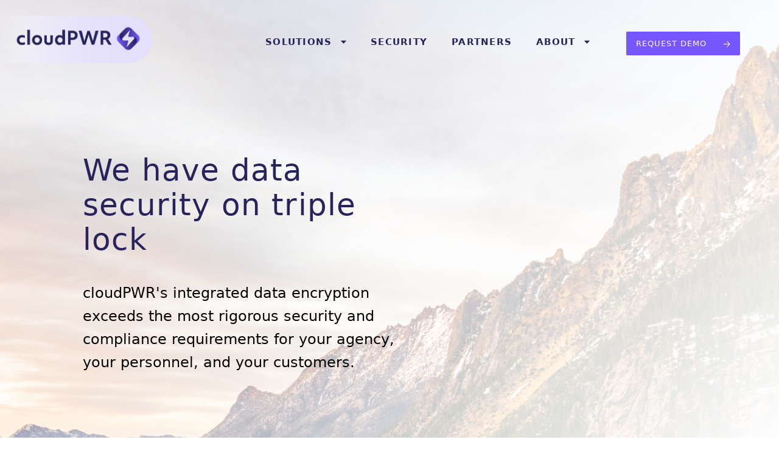

--- FILE ---
content_type: text/html; charset=UTF-8
request_url: https://www.cloudpwr.com/security/
body_size: 13597
content:
<!doctype html>
<html data-n-head-ssr>
  <head>
    <title>Security</title><meta data-n-head="ssr" charset="utf-8"><meta data-n-head="ssr" name="viewport" content="width=device-width,initial-scale=1"><meta data-n-head="ssr" data-hid="description" name="description" content="Delivering secure public records, case management and patient registry cloud solutions to public agencies of all sizes. Exceptional service, strictest compliance and maximum protection of your sensitive data."><meta data-n-head="ssr" data-hid="keywords" name="keywords" content="cloud, government, software, eforms, case management, public records"><link data-n-head="ssr" rel="manifest" href="/manifest.json"><script data-n-head="ssr" src="https://static.cdn.prismic.io/prismic.js?new=true&repo=airlift"></script><script data-n-head="ssr" async src="https://www.googletagmanager.com/gtag/js?id=UA-28621991-1"></script><link rel="preload" href="/_nuxt/6e7422a.js" as="script"><link rel="preload" href="/_nuxt/bb7a729.js" as="script"><link rel="preload" href="/_nuxt/c40fcb1.js" as="script"><link rel="preload" href="/_nuxt/0ead683.js" as="script"><link rel="preload" href="/_nuxt/a1a0855.js" as="script"><style data-vue-ssr-id="5764bbd8:0 38dfa7e4:0 019e1cef:0 20f4381e:0 162f10b3:0 46520a1c:0 7baa61c3:0 2043ff60:0">.svg-inline--fa,svg:not(:root).svg-inline--fa{overflow:visible}.svg-inline--fa{display:inline-block;font-size:inherit;height:1em;vertical-align:-.125em}.svg-inline--fa.fa-lg{vertical-align:-.225em}.svg-inline--fa.fa-w-1{width:.0625em}.svg-inline--fa.fa-w-2{width:.125em}.svg-inline--fa.fa-w-3{width:.1875em}.svg-inline--fa.fa-w-4{width:.25em}.svg-inline--fa.fa-w-5{width:.3125em}.svg-inline--fa.fa-w-6{width:.375em}.svg-inline--fa.fa-w-7{width:.4375em}.svg-inline--fa.fa-w-8{width:.5em}.svg-inline--fa.fa-w-9{width:.5625em}.svg-inline--fa.fa-w-10{width:.625em}.svg-inline--fa.fa-w-11{width:.6875em}.svg-inline--fa.fa-w-12{width:.75em}.svg-inline--fa.fa-w-13{width:.8125em}.svg-inline--fa.fa-w-14{width:.875em}.svg-inline--fa.fa-w-15{width:.9375em}.svg-inline--fa.fa-w-16{width:1em}.svg-inline--fa.fa-w-17{width:1.0625em}.svg-inline--fa.fa-w-18{width:1.125em}.svg-inline--fa.fa-w-19{width:1.1875em}.svg-inline--fa.fa-w-20{width:1.25em}.svg-inline--fa.fa-pull-left{margin-right:.3em;width:auto}.svg-inline--fa.fa-pull-right{margin-left:.3em;width:auto}.svg-inline--fa.fa-border{height:1.5em}.svg-inline--fa.fa-li{width:2em}.svg-inline--fa.fa-fw{width:1.25em}.fa-layers svg.svg-inline--fa{bottom:0;left:0;margin:auto;position:absolute;right:0;top:0}.fa-layers{display:inline-block;height:1em;position:relative;text-align:center;vertical-align:-.125em;width:1em}.fa-layers svg.svg-inline--fa{transform-origin:center center}.fa-layers-counter,.fa-layers-text{display:inline-block;position:absolute;text-align:center}.fa-layers-text{left:50%;top:50%;transform:translate(-50%,-50%);transform-origin:center center}.fa-layers-counter{background-color:#ff253a;border-radius:1em;box-sizing:border-box;color:#fff;height:1.5em;line-height:1;max-width:5em;min-width:1.5em;overflow:hidden;padding:.25em;right:0;text-overflow:ellipsis;top:0;transform:scale(.25);transform-origin:top right}.fa-layers-bottom-right{bottom:0;right:0;top:auto;transform:scale(.25);transform-origin:bottom right}.fa-layers-bottom-left{bottom:0;left:0;right:auto;top:auto;transform:scale(.25);transform-origin:bottom left}.fa-layers-top-right{right:0;top:0;transform:scale(.25);transform-origin:top right}.fa-layers-top-left{left:0;right:auto;top:0;transform:scale(.25);transform-origin:top left}.fa-lg{font-size:1.33333em;line-height:.75em;vertical-align:-.0667em}.fa-xs{font-size:.75em}.fa-sm{font-size:.875em}.fa-1x{font-size:1em}.fa-2x{font-size:2em}.fa-3x{font-size:3em}.fa-4x{font-size:4em}.fa-5x{font-size:5em}.fa-6x{font-size:6em}.fa-7x{font-size:7em}.fa-8x{font-size:8em}.fa-9x{font-size:9em}.fa-10x{font-size:10em}.fa-fw{text-align:center;width:1.25em}.fa-ul{list-style-type:none;margin-left:2.5em;padding-left:0}.fa-ul>li{position:relative}.fa-li{left:-2em;position:absolute;text-align:center;width:2em;line-height:inherit}.fa-border{border:.08em solid #eee;border-radius:.1em;padding:.2em .25em .15em}.fa-pull-left{float:left}.fa-pull-right{float:right}.fa.fa-pull-left,.fab.fa-pull-left,.fal.fa-pull-left,.far.fa-pull-left,.fas.fa-pull-left{margin-right:.3em}.fa.fa-pull-right,.fab.fa-pull-right,.fal.fa-pull-right,.far.fa-pull-right,.fas.fa-pull-right{margin-left:.3em}.fa-spin{-webkit-animation:fa-spin 2s linear infinite;animation:fa-spin 2s linear infinite}.fa-pulse{-webkit-animation:fa-spin 1s steps(8) infinite;animation:fa-spin 1s steps(8) infinite}@-webkit-keyframes fa-spin{0%{transform:rotate(0)}to{transform:rotate(1turn)}}@keyframes fa-spin{0%{transform:rotate(0)}to{transform:rotate(1turn)}}.fa-rotate-90{transform:rotate(90deg)}.fa-rotate-180{transform:rotate(180deg)}.fa-rotate-270{transform:rotate(270deg)}.fa-flip-horizontal{transform:scaleX(-1)}.fa-flip-vertical{transform:scaleY(-1)}.fa-flip-both,.fa-flip-horizontal.fa-flip-vertical{transform:scale(-1)}:root .fa-flip-both,:root .fa-flip-horizontal,:root .fa-flip-vertical,:root .fa-rotate-180,:root .fa-rotate-270,:root .fa-rotate-90{filter:none}.fa-stack{display:inline-block;height:2em;position:relative;width:2.5em}.fa-stack-1x,.fa-stack-2x{bottom:0;left:0;margin:auto;position:absolute;right:0;top:0}.svg-inline--fa.fa-stack-1x{height:1em;width:1.25em}.svg-inline--fa.fa-stack-2x{height:2em;width:2.5em}.fa-inverse{color:#fff}.sr-only{border:0;clip:rect(0,0,0,0);height:1px;margin:-1px;overflow:hidden;padding:0;position:absolute;width:1px}.sr-only-focusable:active,.sr-only-focusable:focus{clip:auto;height:auto;margin:0;overflow:visible;position:static;width:auto}.svg-inline--fa .fa-primary{fill:currentColor;fill:var(--fa-primary-color,currentColor);opacity:1;opacity:var(--fa-primary-opacity,1)}.svg-inline--fa .fa-secondary{fill:currentColor;fill:var(--fa-secondary-color,currentColor)}.svg-inline--fa .fa-secondary,.svg-inline--fa.fa-swap-opacity .fa-primary{opacity:.4;opacity:var(--fa-secondary-opacity,.4)}.svg-inline--fa.fa-swap-opacity .fa-secondary{opacity:1;opacity:var(--fa-primary-opacity,1)}.svg-inline--fa mask .fa-primary,.svg-inline--fa mask .fa-secondary{fill:#000}.fad.fa-inverse{color:#fff}/*! normalize.css v8.0.1 | MIT License | github.com/necolas/normalize.css */html{line-height:1.15;-webkit-text-size-adjust:100%}body{margin:0}main{display:block}h1{font-size:2em;margin:.67em 0}hr{box-sizing:content-box;height:0;overflow:visible}pre{font-family:monospace,monospace;font-size:1em}a{background-color:transparent}abbr[title]{border-bottom:none;text-decoration:underline;-webkit-text-decoration:underline dotted;text-decoration:underline dotted}b,strong{font-weight:bolder}code,kbd,samp{font-family:monospace,monospace;font-size:1em}small{font-size:80%}sub,sup{font-size:75%;line-height:0;position:relative;vertical-align:baseline}sub{bottom:-.25em}sup{top:-.5em}img{border-style:none}button,input,optgroup,select,textarea{font-family:inherit;font-size:100%;line-height:1.15;margin:0}button,input{overflow:visible}button,select{text-transform:none}[type=button],[type=reset],[type=submit],button{-webkit-appearance:button}[type=button]::-moz-focus-inner,[type=reset]::-moz-focus-inner,[type=submit]::-moz-focus-inner,button::-moz-focus-inner{border-style:none;padding:0}[type=button]:-moz-focusring,[type=reset]:-moz-focusring,[type=submit]:-moz-focusring,button:-moz-focusring{outline:1px dotted ButtonText}fieldset{padding:.35em .75em .625em}legend{box-sizing:border-box;color:inherit;display:table;max-width:100%;padding:0;white-space:normal}progress{vertical-align:baseline}textarea{overflow:auto}[type=checkbox],[type=radio]{box-sizing:border-box;padding:0}[type=number]::-webkit-inner-spin-button,[type=number]::-webkit-outer-spin-button{height:auto}[type=search]{-webkit-appearance:textfield;outline-offset:-2px}[type=search]::-webkit-search-decoration{-webkit-appearance:none}::-webkit-file-upload-button{-webkit-appearance:button;font:inherit}details{display:block}summary{display:list-item}[hidden],template{display:none}blockquote,dd,dl,figure,h1,h2,h3,h4,h5,h6,hr,p,pre{margin:0}button{background-color:transparent;background-image:none}button:focus{outline:1px dotted;outline:5px auto -webkit-focus-ring-color}fieldset,ol,ul{margin:0;padding:0}ol,ul{list-style:none}html{font-family:system-ui,-apple-system,Segoe UI,Roboto,Ubuntu,Cantarell,Noto Sans,sans-serif,BlinkMacSystemFont,"Segoe UI","Helvetica Neue",Arial,"Noto Sans","Apple Color Emoji","Segoe UI Emoji","Segoe UI Symbol","Noto Color Emoji";line-height:1.5}*,:after,:before{box-sizing:border-box;border:0 solid #e2e8f0}hr{border-top-width:1px}img{border-style:solid}textarea{resize:vertical}input::-moz-placeholder,textarea::-moz-placeholder{color:#a0aec0}input:-ms-input-placeholder,textarea:-ms-input-placeholder{color:#a0aec0}input::placeholder,textarea::placeholder{color:#a0aec0}[role=button],button{cursor:pointer}table{border-collapse:collapse}h1,h2,h3,h4,h5,h6{font-size:inherit;font-weight:inherit}a{color:inherit;text-decoration:inherit}button,input,optgroup,select,textarea{padding:0;line-height:inherit;color:inherit}code,kbd,pre,samp{font-family:Menlo,Monaco,Consolas,"Liberation Mono","Courier New",monospace}audio,canvas,embed,iframe,img,object,svg,video{display:block;vertical-align:middle}img,video{max-width:100%;height:auto}.container{width:100%}@media (min-width:640px){.container{max-width:640px}}@media (min-width:768px){.container{max-width:768px}}@media (min-width:1024px){.container{max-width:1024px}}@media (min-width:1280px){.container{max-width:1280px}}.bg-white{--bg-opacity:1;background-color:#fff;background-color:rgba(255,255,255,var(--bg-opacity))}.border{border-width:1px}.cursor-pointer{cursor:pointer}.block{display:block}.inline-block{display:inline-block}.flex{display:flex}.table{display:table}.grid{display:grid}.hidden{display:none}.flex-row{flex-direction:row}.flex-row-reverse{flex-direction:row-reverse}.flex-col{flex-direction:column}.items-center{align-items:center}.content-center{align-content:center}.self-start{align-self:flex-start}.self-end{align-self:flex-end}.justify-center{justify-content:center}.justify-between{justify-content:space-between}.justify-around{justify-content:space-around}.justify-evenly{justify-content:space-evenly}.order-2{order:2}.order-3{order:3}.order-4{order:4}.order-first{order:-9999}.order-last{order:9999}.float-right{float:right}.font-bold{font-weight:700}.h-auto{height:auto}.text-lg{font-size:1.125rem}.m-8{margin:2rem}.m-10{margin:2.5rem}.my-4{margin-top:1rem;margin-bottom:1rem}.mx-4{margin-left:1rem;margin-right:1rem}.my-6{margin-top:1.5rem;margin-bottom:1.5rem}.mx-6{margin-left:1.5rem;margin-right:1.5rem}.my-8{margin-top:2rem;margin-bottom:2rem}.mx-8{margin-left:2rem;margin-right:2rem}.my-10{margin-top:2.5rem;margin-bottom:2.5rem}.mx-10{margin-left:2.5rem;margin-right:2.5rem}.mx-12{margin-left:3rem;margin-right:3rem}.my-16{margin-top:4rem;margin-bottom:4rem}.mx-16{margin-left:4rem;margin-right:4rem}.my-20{margin-top:5rem;margin-bottom:5rem}.mx-24{margin-left:6rem;margin-right:6rem}.my-auto{margin-top:auto;margin-bottom:auto}.mx-auto{margin-left:auto;margin-right:auto}.mt-0{margin-top:0}.mb-0{margin-bottom:0}.ml-0{margin-left:0}.mt-2{margin-top:.5rem}.mb-2{margin-bottom:.5rem}.ml-2{margin-left:.5rem}.mt-3{margin-top:.75rem}.ml-3{margin-left:.75rem}.mt-4{margin-top:1rem}.mr-4{margin-right:1rem}.mb-4{margin-bottom:1rem}.ml-4{margin-left:1rem}.mt-5{margin-top:1.25rem}.mt-6{margin-top:1.5rem}.mr-6{margin-right:1.5rem}.mb-6{margin-bottom:1.5rem}.ml-6{margin-left:1.5rem}.mt-8{margin-top:2rem}.mb-8{margin-bottom:2rem}.ml-8{margin-left:2rem}.mt-10{margin-top:2.5rem}.mr-10{margin-right:2.5rem}.mb-10{margin-bottom:2.5rem}.ml-10{margin-left:2.5rem}.mt-12{margin-top:3rem}.mr-12{margin-right:3rem}.mb-12{margin-bottom:3rem}.ml-12{margin-left:3rem}.mt-16{margin-top:4rem}.mb-16{margin-bottom:4rem}.mt-20{margin-top:5rem}.mb-20{margin-bottom:5rem}.mt-24{margin-top:6rem}.mb-24{margin-bottom:6rem}.mt-32{margin-top:8rem}.ml-32{margin-left:8rem}.mb-40{margin-bottom:10rem}.mt-48{margin-top:12rem}.mb-48{margin-bottom:12rem}.mt-64{margin-top:16rem}.mt-auto{margin-top:auto}.-mt-3{margin-top:-.75rem}.-mt-4{margin-top:-1rem}.-mt-10{margin-top:-2.5rem}.-mt-16{margin-top:-4rem}.p-2{padding:.5rem}.p-8{padding:2rem}.p-12{padding:3rem}.p-20{padding:5rem}.py-1{padding-top:.25rem;padding-bottom:.25rem}.py-2{padding-top:.5rem;padding-bottom:.5rem}.py-4{padding-top:1rem;padding-bottom:1rem}.px-4{padding-left:1rem;padding-right:1rem}.py-6{padding-top:1.5rem;padding-bottom:1.5rem}.px-6{padding-left:1.5rem;padding-right:1.5rem}.py-8{padding-top:2rem;padding-bottom:2rem}.px-8{padding-left:2rem;padding-right:2rem}.py-10{padding-top:2.5rem;padding-bottom:2.5rem}.px-10{padding-left:2.5rem;padding-right:2.5rem}.py-12{padding-top:3rem;padding-bottom:3rem}.px-12{padding-left:3rem;padding-right:3rem}.py-16{padding-top:4rem;padding-bottom:4rem}.px-16{padding-left:4rem;padding-right:4rem}.py-20{padding-top:5rem;padding-bottom:5rem}.py-24{padding-top:6rem;padding-bottom:6rem}.px-24{padding-left:6rem;padding-right:6rem}.px-32{padding-left:8rem;padding-right:8rem}.pb-1{padding-bottom:.25rem}.pt-2{padding-top:.5rem}.pb-2{padding-bottom:.5rem}.pt-4{padding-top:1rem}.pb-4{padding-bottom:1rem}.pl-4{padding-left:1rem}.pt-6{padding-top:1.5rem}.pr-6{padding-right:1.5rem}.pb-6{padding-bottom:1.5rem}.pt-8{padding-top:2rem}.pr-8{padding-right:2rem}.pb-8{padding-bottom:2rem}.pl-8{padding-left:2rem}.pt-10{padding-top:2.5rem}.pb-10{padding-bottom:2.5rem}.pl-10{padding-left:2.5rem}.pt-12{padding-top:3rem}.pr-12{padding-right:3rem}.pb-12{padding-bottom:3rem}.pl-12{padding-left:3rem}.pt-16{padding-top:4rem}.pr-16{padding-right:4rem}.pb-16{padding-bottom:4rem}.pt-20{padding-top:5rem}.pb-20{padding-bottom:5rem}.pt-24{padding-top:6rem}.pb-24{padding-bottom:6rem}.pt-32{padding-top:8rem}.pb-32{padding-bottom:8rem}.pb-40{padding-bottom:10rem}.static{position:static}.fixed{position:fixed}.absolute{position:absolute}.relative{position:relative}.sticky{position:-webkit-sticky;position:sticky}.right-0{right:0}.shadow{box-shadow:0 1px 3px 0 rgba(0,0,0,.1),0 1px 2px 0 rgba(0,0,0,.06)}.text-left{text-align:left}.text-center{text-align:center}.text-right{text-align:right}.italic{font-style:italic}.uppercase{text-transform:uppercase}.capitalize{text-transform:capitalize}.underline{text-decoration:underline}.align-text-bottom{vertical-align:text-bottom}.w-24{width:6rem}.w-56{width:14rem}.w-1\/2{width:50%}.w-1\/3{width:33.333333%}.w-2\/3{width:66.666667%}.w-3\/4{width:75%}.w-1\/5{width:20%}.w-2\/5{width:40%}.w-3\/5{width:60%}.w-4\/5{width:80%}.w-full{width:100%}.w-screen{width:100vw}.z-0{z-index:0}.z-20{z-index:20}.z-50{z-index:50}.transform{--transform-translate-x:0;--transform-translate-y:0;--transform-rotate:0;--transform-skew-x:0;--transform-skew-y:0;--transform-scale-x:1;--transform-scale-y:1;transform:translateX(var(--transform-translate-x)) translateY(var(--transform-translate-y)) rotate(var(--transform-rotate)) skewX(var(--transform-skew-x)) skewY(var(--transform-skew-y)) scaleX(var(--transform-scale-x)) scaleY(var(--transform-scale-y))}.transition{transition-property:background-color,border-color,color,fill,stroke,opacity,box-shadow,transform}@-webkit-keyframes spin{to{transform:rotate(1turn)}}@keyframes spin{to{transform:rotate(1turn)}}@-webkit-keyframes ping{75%,to{transform:scale(2);opacity:0}}@keyframes ping{75%,to{transform:scale(2);opacity:0}}@-webkit-keyframes pulse{50%{opacity:.5}}@keyframes pulse{50%{opacity:.5}}@-webkit-keyframes bounce{0%,to{transform:translateY(-25%);-webkit-animation-timing-function:cubic-bezier(.8,0,1,1);animation-timing-function:cubic-bezier(.8,0,1,1)}50%{transform:none;-webkit-animation-timing-function:cubic-bezier(0,0,.2,1);animation-timing-function:cubic-bezier(0,0,.2,1)}}@keyframes bounce{0%,to{transform:translateY(-25%);-webkit-animation-timing-function:cubic-bezier(.8,0,1,1);animation-timing-function:cubic-bezier(.8,0,1,1)}50%{transform:none;-webkit-animation-timing-function:cubic-bezier(0,0,.2,1);animation-timing-function:cubic-bezier(0,0,.2,1)}}@media (min-width:640px){.sm\:container{width:100%}}@media (min-width:640px) and (min-width:640px){.sm\:container{max-width:640px}}@media (min-width:640px) and (min-width:768px){.sm\:container{max-width:768px}}@media (min-width:640px) and (min-width:1024px){.sm\:container{max-width:1024px}}@media (min-width:640px) and (min-width:1280px){.sm\:container{max-width:1280px}}@media (min-width:768px){.md\:container{width:100%}}@media (min-width:768px) and (min-width:640px){.md\:container{max-width:640px}}@media (min-width:768px) and (min-width:768px){.md\:container{max-width:768px}}@media (min-width:768px) and (min-width:1024px){.md\:container{max-width:1024px}}@media (min-width:768px) and (min-width:1280px){.md\:container{max-width:1280px}}@media (min-width:1024px){.lg\:container{width:100%}}@media (min-width:1024px) and (min-width:640px){.lg\:container{max-width:640px}}@media (min-width:1024px) and (min-width:768px){.lg\:container{max-width:768px}}@media (min-width:1024px) and (min-width:1024px){.lg\:container{max-width:1024px}}@media (min-width:1024px) and (min-width:1280px){.lg\:container{max-width:1280px}}@media (min-width:1024px){.lg\:bg-white{--bg-opacity:1;background-color:#fff;background-color:rgba(255,255,255,var(--bg-opacity))}.lg\:block{display:block}.lg\:inline-block{display:inline-block}.lg\:inline{display:inline}.lg\:flex{display:flex}.lg\:hidden{display:none}.lg\:flex-row{flex-direction:row}.lg\:flex-row-reverse{flex-direction:row-reverse}.lg\:flex-col{flex-direction:column}.lg\:flex-wrap{flex-wrap:wrap}.lg\:items-center{align-items:center}.lg\:content-center{align-content:center}.lg\:self-end{align-self:flex-end}.lg\:justify-items-center{justify-items:center}.lg\:justify-end{justify-content:flex-end}.lg\:justify-center{justify-content:center}.lg\:justify-between{justify-content:space-between}.lg\:justify-around{justify-content:space-around}.lg\:justify-evenly{justify-content:space-evenly}.lg\:justify-self-end{justify-self:end}.lg\:order-3{order:3}.lg\:order-4{order:4}.lg\:order-last{order:9999}.lg\:float-right{float:right}.lg\:m-0{margin:0}.lg\:m-16{margin:4rem}.lg\:m-auto{margin:auto}.lg\:my-0{margin-top:0;margin-bottom:0}.lg\:mx-0{margin-left:0;margin-right:0}.lg\:mx-8{margin-left:2rem;margin-right:2rem}.lg\:my-10{margin-top:2.5rem;margin-bottom:2.5rem}.lg\:mx-12{margin-left:3rem;margin-right:3rem}.lg\:my-16{margin-top:4rem;margin-bottom:4rem}.lg\:mx-16{margin-left:4rem;margin-right:4rem}.lg\:mx-20{margin-left:5rem;margin-right:5rem}.lg\:my-24{margin-top:6rem;margin-bottom:6rem}.lg\:mx-24{margin-left:6rem;margin-right:6rem}.lg\:my-32{margin-top:8rem;margin-bottom:8rem}.lg\:mx-32{margin-left:8rem;margin-right:8rem}.lg\:my-40{margin-top:10rem;margin-bottom:10rem}.lg\:mx-40{margin-left:10rem;margin-right:10rem}.lg\:mx-48{margin-left:12rem;margin-right:12rem}.lg\:mx-64{margin-left:16rem;margin-right:16rem}.lg\:my-auto{margin-top:auto;margin-bottom:auto}.lg\:mx-auto{margin-left:auto;margin-right:auto}.lg\:mt-0{margin-top:0}.lg\:mr-0{margin-right:0}.lg\:mb-0{margin-bottom:0}.lg\:ml-0{margin-left:0}.lg\:mt-1{margin-top:.25rem}.lg\:mt-2{margin-top:.5rem}.lg\:mb-4{margin-bottom:1rem}.lg\:mt-6{margin-top:1.5rem}.lg\:mb-6{margin-bottom:1.5rem}.lg\:mt-8{margin-top:2rem}.lg\:mb-8{margin-bottom:2rem}.lg\:mt-10{margin-top:2.5rem}.lg\:mb-10{margin-bottom:2.5rem}.lg\:ml-10{margin-left:2.5rem}.lg\:mt-12{margin-top:3rem}.lg\:mr-12{margin-right:3rem}.lg\:mb-12{margin-bottom:3rem}.lg\:ml-12{margin-left:3rem}.lg\:mt-16{margin-top:4rem}.lg\:mb-16{margin-bottom:4rem}.lg\:mt-20{margin-top:5rem}.lg\:mb-20{margin-bottom:5rem}.lg\:ml-20{margin-left:5rem}.lg\:mt-24{margin-top:6rem}.lg\:mr-24{margin-right:6rem}.lg\:mb-24{margin-bottom:6rem}.lg\:mt-32{margin-top:8rem}.lg\:mb-32{margin-bottom:8rem}.lg\:ml-32{margin-left:8rem}.lg\:mt-40{margin-top:10rem}.lg\:mr-40{margin-right:10rem}.lg\:ml-40{margin-left:10rem}.lg\:mr-48{margin-right:12rem}.lg\:mb-48{margin-bottom:12rem}.lg\:mt-auto{margin-top:auto}.lg\:mr-auto{margin-right:auto}.lg\:mb-auto{margin-bottom:auto}.lg\:ml-auto{margin-left:auto}.lg\:-mt-2{margin-top:-.5rem}.lg\:-mr-2{margin-right:-.5rem}.lg\:-mt-24{margin-top:-6rem}.lg\:-ml-24{margin-left:-6rem}.lg\:p-0{padding:0}.lg\:p-3{padding:.75rem}.lg\:p-4{padding:1rem}.lg\:p-8{padding:2rem}.lg\:p-16{padding:4rem}.lg\:p-20{padding:5rem}.lg\:p-32{padding:8rem}.lg\:p-64{padding:16rem}.lg\:py-0{padding-top:0;padding-bottom:0}.lg\:px-0{padding-left:0;padding-right:0}.lg\:py-1{padding-top:.25rem;padding-bottom:.25rem}.lg\:py-5{padding-top:1.25rem;padding-bottom:1.25rem}.lg\:px-5{padding-left:1.25rem;padding-right:1.25rem}.lg\:px-8{padding-left:2rem;padding-right:2rem}.lg\:py-10{padding-top:2.5rem;padding-bottom:2.5rem}.lg\:px-10{padding-left:2.5rem;padding-right:2.5rem}.lg\:py-12{padding-top:3rem;padding-bottom:3rem}.lg\:px-12{padding-left:3rem;padding-right:3rem}.lg\:py-16{padding-top:4rem;padding-bottom:4rem}.lg\:py-20{padding-top:5rem;padding-bottom:5rem}.lg\:px-20{padding-left:5rem;padding-right:5rem}.lg\:py-24{padding-top:6rem;padding-bottom:6rem}.lg\:px-24{padding-left:6rem;padding-right:6rem}.lg\:py-32{padding-top:8rem;padding-bottom:8rem}.lg\:px-32{padding-left:8rem;padding-right:8rem}.lg\:px-40{padding-left:10rem;padding-right:10rem}.lg\:px-64{padding-left:16rem;padding-right:16rem}.lg\:pt-0{padding-top:0}.lg\:pb-0{padding-bottom:0}.lg\:pt-4{padding-top:1rem}.lg\:pr-4{padding-right:1rem}.lg\:pl-4{padding-left:1rem}.lg\:pb-6{padding-bottom:1.5rem}.lg\:pt-8{padding-top:2rem}.lg\:pb-8{padding-bottom:2rem}.lg\:pl-8{padding-left:2rem}.lg\:pt-12{padding-top:3rem}.lg\:pr-12{padding-right:3rem}.lg\:pb-12{padding-bottom:3rem}.lg\:pl-12{padding-left:3rem}.lg\:pt-16{padding-top:4rem}.lg\:pb-16{padding-bottom:4rem}.lg\:pt-20{padding-top:5rem}.lg\:pb-20{padding-bottom:5rem}.lg\:pt-24{padding-top:6rem}.lg\:pb-24{padding-bottom:6rem}.lg\:pl-24{padding-left:6rem}.lg\:pt-32{padding-top:8rem}.lg\:pr-32{padding-right:8rem}.lg\:pb-32{padding-bottom:8rem}.lg\:pb-40{padding-bottom:10rem}.lg\:pt-48{padding-top:12rem}.lg\:pl-48{padding-left:12rem}.lg\:pt-56{padding-top:14rem}.lg\:pt-64{padding-top:16rem}.lg\:text-left{text-align:left}.lg\:align-middle{vertical-align:middle}.lg\:align-bottom{vertical-align:bottom}.lg\:w-32{width:8rem}.lg\:w-1\/2{width:50%}.lg\:w-1\/3{width:33.333333%}.lg\:w-2\/3{width:66.666667%}.lg\:w-1\/4{width:25%}.lg\:w-3\/4{width:75%}.lg\:w-1\/5{width:20%}.lg\:w-2\/5{width:40%}.lg\:w-3\/5{width:60%}.lg\:w-4\/5{width:80%}.lg\:w-1\/6{width:16.666667%}.lg\:w-5\/6{width:83.333333%}.lg\:w-7\/12{width:58.333333%}.lg\:w-11\/12{width:91.666667%}.lg\:w-full{width:100%}}@media (min-width:1280px){.xl\:container{width:100%}}@media (min-width:1280px) and (min-width:640px){.xl\:container{max-width:640px}}@media (min-width:1280px) and (min-width:768px){.xl\:container{max-width:768px}}@media (min-width:1280px) and (min-width:1024px){.xl\:container{max-width:1024px}}@media (min-width:1280px) and (min-width:1280px){.xl\:container{max-width:1280px}}.nuxt-progress{position:fixed;top:0;left:0;right:0;height:2px;width:0;opacity:1;transition:width .1s,opacity .4s;background-color:#000;z-index:999999}.nuxt-progress.nuxt-progress-notransition{transition:none}.nuxt-progress-failed{background-color:red}html{scroll-behavior:smooth!important;font-size:16px}html button:focus{outline:0!important}.overline-wrapper{height:2.4375rem;border-top-right-radius:1.0625rem;border-bottom-right-radius:1.0625rem;padding:.5625rem 3.125rem .5625rem 4.1875rem}#siWidget-chat *{font-family:aktiv-grotesk,sans-serif!important}#siWidget-chat * .si-body-bg{background-color:transparent!important}.vue-typer .custom.char{color:#28235b}.title-1{font-family:aktiv-grotesk,sans-serif normal 500;font-weight:500;font-size:5.5625rem;line-height:6.25rem;letter-spacing:-.125rem;color:#000}@media (min-width:1024px){.title-1{font-size:12.5rem;line-height:16rem;letter-spacing:.27875rem}}.title-2{font-family:aktiv-grotesk,sans-serif normal 400;font-weight:500;color:#28235b;font-size:1.5625rem;line-height:2.0625rem;letter-spacing:.125rem}@media (min-width:1024px){.title-2{font-size:3.125rem;line-height:3.5625rem;letter-spacing:.0744rem}}.title-3{font-family:aktiv-grotesk,sans-serif normal 500;font-weight:500;font-size:1.1875rem;line-height:1.6875rem;letter-spacing:.0625rem;color:#28235b}@media (min-width:1024px){.title-3{font-size:2.25rem;line-height:3rem;letter-spacing:.0625rem}}.body-copy{font-family:sofia-pro,sans-serif normal 400;font-size:1rem;line-height:1.5625rem;letter-spacing:0;color:#000}@media (min-width:1024px){.body-copy{font-size:1.5rem;line-height:2.375rem}}.overline{font-family:aktiv-grotesk,sans-serif normal 400;font-weight:600;font-size:.875rem;line-height:1.0625rem;letter-spacing:.1875rem;color:#28235b;text-transform:uppercase}@media (min-width:1024px){.overline{font-size:.875rem;line-height:1.1875rem;letter-spacing:.1875rem}}.case-study-title{font-family:aktiv-grotesk,sans-serif normal 500;font-size:1.5rem;line-height:1.9375rem;letter-spacing:.0625rem;color:#1f1d1d}@media (min-width:1024px){.case-study-title{font-weight:500;font-size:3.25rem;line-height:4.8125rem;letter-spacing:.125rem}}.testimonial-quote{font-family:aktiv-grotesk,sans-serif normal 500!important;font-weight:500;font-size:1.125rem;line-height:2rem;letter-spacing:.0625rem;color:#000}@media (min-width:1024px){.testimonial-quote{font-size:2.875rem;line-height:3.75rem}}.we-are-slider{font-family:aktiv-grotesk,sans-serif normal 500;font-weight:500;font-size:1.625rem;line-height:1.75rem;letter-spacing:.0625rem;color:#000}@media (min-width:1024px){.we-are-slider{font-size:2.625rem;line-height:3rem}}.iconography-label{font-family:aktiv-grotesk,sans-serif normal 400;font-weight:600;font-size:1.0625rem;line-height:1.4375rem;letter-spacing:.0625rem;color:#000}@media (min-width:1024px){.iconography-label{font-size:1.25vw;line-height:2vw;letter-spacing:.0625vw}}.news-category-label{font-family:aktiv-grotesk,sans-serif normal 400;font-size:.875rem;line-height:1.0625rem;letter-spacing:.1875rem;color:#28235b;text-transform:uppercase}@media (min-width:1024px){.news-category-label{font-size:1.25rem;line-height:2.5rem;letter-spacing:.0625rem;text-transform:capitalize;font-weight:600}}.agency-label{font-family:aktiv-grotesk,sans-serif normal 700;font-size:1.125rem;line-height:2rem;letter-spacing:.0625rem;color:#000}@media (min-width:1024px){.agency-label{font-family:sofia-pro,sans-serif normal 500}}.form-field-label{font-family:aktiv-grotesk,sans-serif normal 400;font-size:1.0625rem;text-transform:uppercase}.form-field-label,.news-caption{line-height:1.375rem;letter-spacing:0;color:#000}.news-caption{font-family:sofia-pro,sans-serif normal 400;font-size:.8125rem}@media (min-width:1024px){.news-caption{font-size:1rem;line-height:1.375rem;letter-spacing:.0625rem}}.solutions-label{font-family:aktiv-grotesk,sans-serif normal 700;font-size:.875rem;line-height:1.0625rem;letter-spacing:.1875rem;color:#000}.mobile-drop-down-label{color:#000}.bright-purple-title,.mobile-drop-down-label{font-family:aktiv-grotesk,sans-serif normal 500;font-size:1.5rem;line-height:1.9375rem;letter-spacing:.0625rem}.bright-purple-title{color:#7656ff}@media (min-width:1024px){.bright-purple-title{font-size:3rem;line-height:3.25rem;letter-spacing:1.143px}}.white-to-transparent-gradient{background-image:linear-gradient(131deg,rgba(250,249,252,0) 17%,rgba(250,249,252,0) 0,#f5f5fa 57%,#fff 100%,#fff 0)}.silver-gradient{background-image:linear-gradient(90deg,hsla(0,0%,100%,.7),rgba(254,253,255,.72) 2%,rgba(244,243,254,.82) 14%,rgba(237,234,253,.9) 28%,rgba(232,228,252,.96) 45%,rgba(229,225,252,.99) 65%,#e4e0fc)}.purple-gradient{background-image:linear-gradient(270deg,#7656ff,#eee)}.ultra-gradient{background-image:linear-gradient(180deg,#28235b,#6f52f2)}.animated-silver{background-image:linear-gradient(64deg,hsla(0,0%,100%,0) 47%,hsla(0,0%,100%,.66) 84%,hsla(0,0%,100%,.99))}.animated-silver,.animated-silver-reversed{background-size:400% 400%;-webkit-animation:subtleSilver 8s ease infinite;animation:subtleSilver 8s ease infinite}.animated-silver-reversed{background-image:linear-gradient(244deg,hsla(0,0%,100%,0) 47%,hsla(0,0%,100%,.66) 84%,hsla(0,0%,100%,.99))}@-webkit-keyframes subtleSilver{0%{background-position:0 50%}50%{background-position:100% 50%}to{background-position:0 50%}}@keyframes subtleSilver{0%{background-position:0 50%}50%{background-position:100% 50%}to{background-position:0 50%}}.animated-purple-black{-webkit-animation:purpleToBlack 11s linear infinite;animation:purpleToBlack 11s linear infinite;background-size:400%;background:linear-gradient(90deg,#28235b 0,#7656ff 50%,#28235b)}@-webkit-keyframes purpleToBlack{0%{background-position:0 0}to{background-position:100em 0}}@keyframes purpleToBlack{0%{background-position:0 0}to{background-position:100em 0}}.animated-underline{content:"";display:block;-webkit-backface-visibility:hidden}.animated-text{background:linear-gradient(90deg,#28235b 0,#6f52f2 50%,#28235b);background-size:200% auto;color:#000;background-clip:text;-webkit-background-clip:text;-text-fill-color:transparent;-webkit-text-fill-color:transparent;-webkit-animation-fill-mode:forwards;animation-fill-mode:forwards;-webkit-animation:purpleToBlack 8s linear infinite;animation:purpleToBlack 8s linear infinite;z-index:10!important}.animated-dots{background:linear-gradient(90deg,#fff 3px,transparent 1%) 50%,linear-gradient(#fff 3px,transparent 1%) 50%,#cccdcf;background-size:4px 4px;-webkit-animation:dots 15s ease infinite;animation:dots 15s ease infinite}@-webkit-keyframes dots{0%{background-position:0 50%}50%{background-position:100% 50%}to{background-position:0 0}}@keyframes dots{0%{background-position:0 50%}50%{background-position:100% 50%}to{background-position:0 0}}.banner{background-color:#28235b;color:#fff;padding:1rem;height:11vh;font-size:.9rem}.banner p a{color:#7656ff;text-decoration:underline}@media (min-width:1024px){.banner{font-size:1rem;height:3.5rem;padding:.25rem 5rem}}.chat-widget{bottom:5vh}.chat-widget h4.closeWidget{position:absolute;bottom:64vh;right:1rem;z-index:99!important;cursor:pointer}@media (min-width:1024px){.chat-widget h4.closeWidget{bottom:58vh}}.chat-widget iframe{position:absolute;right:0;bottom:2vh;overflow:hidden!important;opacity:0;transition:all .5s linear;scrollbar-width:none!important}.chat-widget iframe.is-open{height:540px;opacity:1}@media (min-width:1024px){.chat-widget iframe{position:absolute;right:0;bottom:5vh;overflow:hidden!important;opacity:0;transition:all .5s linear;scrollbar-width:none!important}.chat-widget iframe.is-open{height:540px;opacity:1}}.chat-widget a,.chat-widget h4{color:#7656ff!important}.chat-widget h4.bubble-mobile{font-size:3rem;display:block}.chat-widget h4.bubble-mobile a{display:inline-block;position:relative;z-index:1;padding:2em;margin:-2em}.chat-widget h4.bubble-mobile.is-open{display:none!important}@media (min-width:1024px){.chat-widget h4.bubble-mobile{display:none}}.chat-widget h4.bubble{font-size:12rem}@media (min-width:1024px){.chat-widget h4.bubble{font-size:4rem;padding-top:4rem!important}}.chat-widget h4.bubble.is-open{display:none!important}.chat-widget button.purple.rectangle{padding:1rem!important;font-size:1rem!important}.chat-widget button.purple.rectangle.is-open{display:none!important}html[data-v-2af2ac9e]{scroll-behavior:smooth!important;font-size:16px}html button[data-v-2af2ac9e]:focus{outline:0!important}.overline-wrapper[data-v-2af2ac9e]{height:2.4375rem;border-top-right-radius:1.0625rem;border-bottom-right-radius:1.0625rem;padding:.5625rem 3.125rem .5625rem 4.1875rem}#siWidget-chat [data-v-2af2ac9e]{font-family:aktiv-grotesk,sans-serif!important}#siWidget-chat * .si-body-bg[data-v-2af2ac9e]{background-color:transparent!important}.vue-typer .custom.char[data-v-2af2ac9e]{color:#28235b}.title-1[data-v-2af2ac9e]{font-family:aktiv-grotesk,sans-serif normal 500;font-weight:500;font-size:5.5625rem;line-height:6.25rem;letter-spacing:-.125rem;color:#000}@media (min-width:1024px){.title-1[data-v-2af2ac9e]{font-size:12.5rem;line-height:16rem;letter-spacing:.27875rem}}.title-2[data-v-2af2ac9e]{font-family:aktiv-grotesk,sans-serif normal 400;font-weight:500;color:#28235b;font-size:1.5625rem;line-height:2.0625rem;letter-spacing:.125rem}@media (min-width:1024px){.title-2[data-v-2af2ac9e]{font-size:3.125rem;line-height:3.5625rem;letter-spacing:.0744rem}}.title-3[data-v-2af2ac9e]{font-family:aktiv-grotesk,sans-serif normal 500;font-weight:500;font-size:1.1875rem;line-height:1.6875rem;letter-spacing:.0625rem;color:#28235b}@media (min-width:1024px){.title-3[data-v-2af2ac9e]{font-size:2.25rem;line-height:3rem;letter-spacing:.0625rem}}.body-copy[data-v-2af2ac9e]{font-family:sofia-pro,sans-serif normal 400;font-size:1rem;line-height:1.5625rem;letter-spacing:0;color:#000}@media (min-width:1024px){.body-copy[data-v-2af2ac9e]{font-size:1.5rem;line-height:2.375rem}}.overline[data-v-2af2ac9e]{font-family:aktiv-grotesk,sans-serif normal 400;font-weight:600;font-size:.875rem;line-height:1.0625rem;letter-spacing:.1875rem;color:#28235b;text-transform:uppercase}@media (min-width:1024px){.overline[data-v-2af2ac9e]{font-size:.875rem;line-height:1.1875rem;letter-spacing:.1875rem}}.case-study-title[data-v-2af2ac9e]{font-family:aktiv-grotesk,sans-serif normal 500;font-size:1.5rem;line-height:1.9375rem;letter-spacing:.0625rem;color:#1f1d1d}@media (min-width:1024px){.case-study-title[data-v-2af2ac9e]{font-weight:500;font-size:3.25rem;line-height:4.8125rem;letter-spacing:.125rem}}.testimonial-quote[data-v-2af2ac9e]{font-family:aktiv-grotesk,sans-serif normal 500!important;font-weight:500;font-size:1.125rem;line-height:2rem;letter-spacing:.0625rem;color:#000}@media (min-width:1024px){.testimonial-quote[data-v-2af2ac9e]{font-size:2.875rem;line-height:3.75rem}}.we-are-slider[data-v-2af2ac9e]{font-family:aktiv-grotesk,sans-serif normal 500;font-weight:500;font-size:1.625rem;line-height:1.75rem;letter-spacing:.0625rem;color:#000}@media (min-width:1024px){.we-are-slider[data-v-2af2ac9e]{font-size:2.625rem;line-height:3rem}}.iconography-label[data-v-2af2ac9e]{font-family:aktiv-grotesk,sans-serif normal 400;font-weight:600;font-size:1.0625rem;line-height:1.4375rem;letter-spacing:.0625rem;color:#000}@media (min-width:1024px){.iconography-label[data-v-2af2ac9e]{font-size:1.25vw;line-height:2vw;letter-spacing:.0625vw}}.news-category-label[data-v-2af2ac9e]{font-family:aktiv-grotesk,sans-serif normal 400;font-size:.875rem;line-height:1.0625rem;letter-spacing:.1875rem;color:#28235b;text-transform:uppercase}@media (min-width:1024px){.news-category-label[data-v-2af2ac9e]{font-size:1.25rem;line-height:2.5rem;letter-spacing:.0625rem;text-transform:capitalize;font-weight:600}}.agency-label[data-v-2af2ac9e]{font-family:aktiv-grotesk,sans-serif normal 700;font-size:1.125rem;line-height:2rem;letter-spacing:.0625rem;color:#000}@media (min-width:1024px){.agency-label[data-v-2af2ac9e]{font-family:sofia-pro,sans-serif normal 500}}.form-field-label[data-v-2af2ac9e]{font-family:aktiv-grotesk,sans-serif normal 400;font-size:1.0625rem;text-transform:uppercase}.form-field-label[data-v-2af2ac9e],.news-caption[data-v-2af2ac9e]{line-height:1.375rem;letter-spacing:0;color:#000}.news-caption[data-v-2af2ac9e]{font-family:sofia-pro,sans-serif normal 400;font-size:.8125rem}@media (min-width:1024px){.news-caption[data-v-2af2ac9e]{font-size:1rem;line-height:1.375rem;letter-spacing:.0625rem}}.solutions-label[data-v-2af2ac9e]{font-family:aktiv-grotesk,sans-serif normal 700;font-size:.875rem;line-height:1.0625rem;letter-spacing:.1875rem;color:#000}.mobile-drop-down-label[data-v-2af2ac9e]{color:#000}.bright-purple-title[data-v-2af2ac9e],.mobile-drop-down-label[data-v-2af2ac9e]{font-family:aktiv-grotesk,sans-serif normal 500;font-size:1.5rem;line-height:1.9375rem;letter-spacing:.0625rem}.bright-purple-title[data-v-2af2ac9e]{color:#7656ff}@media (min-width:1024px){.bright-purple-title[data-v-2af2ac9e]{font-size:3rem;line-height:3.25rem;letter-spacing:1.143px}}.white-to-transparent-gradient[data-v-2af2ac9e]{background-image:linear-gradient(131deg,rgba(250,249,252,0) 17%,rgba(250,249,252,0) 0,#f5f5fa 57%,#fff 100%,#fff 0)}.silver-gradient[data-v-2af2ac9e]{background-image:linear-gradient(90deg,hsla(0,0%,100%,.7),rgba(254,253,255,.72) 2%,rgba(244,243,254,.82) 14%,rgba(237,234,253,.9) 28%,rgba(232,228,252,.96) 45%,rgba(229,225,252,.99) 65%,#e4e0fc)}.purple-gradient[data-v-2af2ac9e]{background-image:linear-gradient(270deg,#7656ff,#eee)}.ultra-gradient[data-v-2af2ac9e]{background-image:linear-gradient(180deg,#28235b,#6f52f2)}.animated-silver[data-v-2af2ac9e]{background-image:linear-gradient(64deg,hsla(0,0%,100%,0) 47%,hsla(0,0%,100%,.66) 84%,hsla(0,0%,100%,.99))}.animated-silver-reversed[data-v-2af2ac9e],.animated-silver[data-v-2af2ac9e]{background-size:400% 400%;-webkit-animation:subtleSilver-data-v-2af2ac9e 8s ease infinite;animation:subtleSilver-data-v-2af2ac9e 8s ease infinite}.animated-silver-reversed[data-v-2af2ac9e]{background-image:linear-gradient(244deg,hsla(0,0%,100%,0) 47%,hsla(0,0%,100%,.66) 84%,hsla(0,0%,100%,.99))}@-webkit-keyframes subtleSilver-data-v-2af2ac9e{0%{background-position:0 50%}50%{background-position:100% 50%}to{background-position:0 50%}}@keyframes subtleSilver-data-v-2af2ac9e{0%{background-position:0 50%}50%{background-position:100% 50%}to{background-position:0 50%}}.animated-purple-black[data-v-2af2ac9e]{-webkit-animation:purpleToBlack-data-v-2af2ac9e 11s linear infinite;animation:purpleToBlack-data-v-2af2ac9e 11s linear infinite;background-size:400%;background:linear-gradient(90deg,#28235b 0,#7656ff 50%,#28235b)}@-webkit-keyframes purpleToBlack-data-v-2af2ac9e{0%{background-position:0 0}to{background-position:100em 0}}@keyframes purpleToBlack-data-v-2af2ac9e{0%{background-position:0 0}to{background-position:100em 0}}.animated-underline[data-v-2af2ac9e]{content:"";display:block;-webkit-backface-visibility:hidden}.animated-text[data-v-2af2ac9e]{background:linear-gradient(90deg,#28235b 0,#6f52f2 50%,#28235b);background-size:200% auto;color:#000;background-clip:text;-webkit-background-clip:text;-text-fill-color:transparent;-webkit-text-fill-color:transparent;-webkit-animation-fill-mode:forwards;animation-fill-mode:forwards;-webkit-animation:purpleToBlack-data-v-2af2ac9e 8s linear infinite;animation:purpleToBlack-data-v-2af2ac9e 8s linear infinite;z-index:10!important}.animated-dots[data-v-2af2ac9e]{background:linear-gradient(90deg,#fff 3px,transparent 1%) 50%,linear-gradient(#fff 3px,transparent 1%) 50%,#cccdcf;background-size:4px 4px;-webkit-animation:dots-data-v-2af2ac9e 15s ease infinite;animation:dots-data-v-2af2ac9e 15s ease infinite}@-webkit-keyframes dots-data-v-2af2ac9e{0%{background-position:0 50%}50%{background-position:100% 50%}to{background-position:0 0}}@keyframes dots-data-v-2af2ac9e{0%{background-position:0 50%}50%{background-position:100% 50%}to{background-position:0 0}}.nav-wrapper[data-v-2af2ac9e]{z-index:99999!important;position:-webkit-sticky;position:sticky;top:0;padding:2rem 0 26px;background-color:transparent;-webkit-backface-visibility:hidden;backface-visibility:hidden;transition:all .5s linear}.nav-wrapper.on-scroll-bg[data-v-2af2ac9e]{padding-top:26px;background-color:#fff}@media (min-width:1024px){.nav-wrapper[data-v-2af2ac9e]{top:0;padding:26px 0}}.nav-wrapper .nav[data-v-2af2ac9e]{background-color:transparent;transition:height .3s linear;-webkit-backface-visibility:hidden;backface-visibility:hidden}.nav-wrapper .nav.mobile-is-open[data-v-2af2ac9e]{background-color:#fff;width:100vw;height:105vh}@media (min-width:1024px){.nav-wrapper .nav[data-v-2af2ac9e]{padding-top:0}}.nav-wrapper .nav .logo.mobile-is-open[data-v-2af2ac9e]{display:none}.nav-wrapper .nav .logo img.cloudpwr-logo[data-v-2af2ac9e]{height:59px}@media (min-width:1024px){.nav-wrapper .nav .logo img.cloudpwr-logo[data-v-2af2ac9e]{height:78px}}.nav-wrapper .nav .mobile-btn.mobile-is-open[data-v-2af2ac9e]{position:absolute;right:.5rem;top:3rem}@media (min-width:1024px){.nav-wrapper .nav .menu[data-v-2af2ac9e]{height:4.875rem!important}}.nav-wrapper .nav .menu.mobile-is-open[data-v-2af2ac9e]{display:block;position:absolute;top:3rem;left:3rem}.nav-wrapper .nav .menu.mobile-is-open ul li[data-v-2af2ac9e]{margin-bottom:1rem}.nav-wrapper .nav .menu.mobile-is-open ul li a[data-v-2af2ac9e]{font-family:aktiv-grotesk,sans-serif normal 400;font-weight:600;font-size:1.0625rem;letter-spacing:.0703rem;text-transform:uppercase;text-decoration:none}.nav-wrapper .nav .menu.mobile-is-open ul li a.dark[data-v-2af2ac9e]{color:#28235b}.nav-wrapper .nav .menu.mobile-is-open ul li a.light[data-v-2af2ac9e]{color:#fff}.nav-wrapper .nav .menu.mobile-is-open ul li a.light[data-v-2af2ac9e]:hover{color:#ebecef}.nav-wrapper .nav .menu ul[data-v-2af2ac9e]{list-style-type:none}.nav-wrapper .nav .menu ul li a[data-v-2af2ac9e]{font-family:aktiv-grotesk,sans-serif normal 400;font-weight:600;font-size:.9375rem;letter-spacing:.0781rem;text-transform:uppercase;text-decoration:none}.nav-wrapper .nav .menu ul li a span[data-v-2af2ac9e]{padding-left:.5rem}.nav-wrapper .nav .menu ul li a.dark[data-v-2af2ac9e]{color:#28235b}.nav-wrapper .nav .menu ul li a.dark[data-v-2af2ac9e]:hover{color:#7656ff}.nav-wrapper .nav .menu ul li a.light[data-v-2af2ac9e]{color:#fff}.nav-wrapper .nav .menu ul li a.light[data-v-2af2ac9e]:hover{color:#ebecef}.nav-wrapper .nav .menu ul li ul.sublinks[data-v-2af2ac9e]{display:none;background-color:#fff;transition:all .3s cubic-bezier(.39,.575,.565,1);position:absolute;margin-top:2rem;margin-left:-4rem;width:auto;height:auto;opacity:0}.nav-wrapper .nav .menu ul li ul.sublinks li[data-v-2af2ac9e]{position:relative;margin-bottom:.5rem;padding:.4rem 1rem}@media (min-width:1024px){.nav-wrapper .nav .menu ul li ul.sublinks[data-v-2af2ac9e]{display:block}.nav-wrapper .nav .menu ul li ul.sublinks.sublinks-open[data-v-2af2ac9e]{overflow:auto;opacity:1}}html[data-v-f3dbb0a4]{scroll-behavior:smooth!important;font-size:16px}html button[data-v-f3dbb0a4]:focus{outline:0!important}.overline-wrapper[data-v-f3dbb0a4]{height:2.4375rem;border-top-right-radius:1.0625rem;border-bottom-right-radius:1.0625rem;padding:.5625rem 3.125rem .5625rem 4.1875rem}#siWidget-chat [data-v-f3dbb0a4]{font-family:aktiv-grotesk,sans-serif!important}#siWidget-chat * .si-body-bg[data-v-f3dbb0a4]{background-color:transparent!important}.vue-typer .custom.char[data-v-f3dbb0a4]{color:#28235b}.title-1[data-v-f3dbb0a4]{font-family:aktiv-grotesk,sans-serif normal 500;font-weight:500;font-size:5.5625rem;line-height:6.25rem;letter-spacing:-.125rem;color:#000}@media (min-width:1024px){.title-1[data-v-f3dbb0a4]{font-size:12.5rem;line-height:16rem;letter-spacing:.27875rem}}.title-2[data-v-f3dbb0a4]{font-family:aktiv-grotesk,sans-serif normal 400;font-weight:500;color:#28235b;font-size:1.5625rem;line-height:2.0625rem;letter-spacing:.125rem}@media (min-width:1024px){.title-2[data-v-f3dbb0a4]{font-size:3.125rem;line-height:3.5625rem;letter-spacing:.0744rem}}.title-3[data-v-f3dbb0a4]{font-family:aktiv-grotesk,sans-serif normal 500;font-weight:500;font-size:1.1875rem;line-height:1.6875rem;letter-spacing:.0625rem;color:#28235b}@media (min-width:1024px){.title-3[data-v-f3dbb0a4]{font-size:2.25rem;line-height:3rem;letter-spacing:.0625rem}}.body-copy[data-v-f3dbb0a4]{font-family:sofia-pro,sans-serif normal 400;font-size:1rem;line-height:1.5625rem;letter-spacing:0;color:#000}@media (min-width:1024px){.body-copy[data-v-f3dbb0a4]{font-size:1.5rem;line-height:2.375rem}}.overline[data-v-f3dbb0a4]{font-family:aktiv-grotesk,sans-serif normal 400;font-weight:600;font-size:.875rem;line-height:1.0625rem;letter-spacing:.1875rem;color:#28235b;text-transform:uppercase}@media (min-width:1024px){.overline[data-v-f3dbb0a4]{font-size:.875rem;line-height:1.1875rem;letter-spacing:.1875rem}}.case-study-title[data-v-f3dbb0a4]{font-family:aktiv-grotesk,sans-serif normal 500;font-size:1.5rem;line-height:1.9375rem;letter-spacing:.0625rem;color:#1f1d1d}@media (min-width:1024px){.case-study-title[data-v-f3dbb0a4]{font-weight:500;font-size:3.25rem;line-height:4.8125rem;letter-spacing:.125rem}}.testimonial-quote[data-v-f3dbb0a4]{font-family:aktiv-grotesk,sans-serif normal 500!important;font-weight:500;font-size:1.125rem;line-height:2rem;letter-spacing:.0625rem;color:#000}@media (min-width:1024px){.testimonial-quote[data-v-f3dbb0a4]{font-size:2.875rem;line-height:3.75rem}}.we-are-slider[data-v-f3dbb0a4]{font-family:aktiv-grotesk,sans-serif normal 500;font-weight:500;font-size:1.625rem;line-height:1.75rem;letter-spacing:.0625rem;color:#000}@media (min-width:1024px){.we-are-slider[data-v-f3dbb0a4]{font-size:2.625rem;line-height:3rem}}.iconography-label[data-v-f3dbb0a4]{font-family:aktiv-grotesk,sans-serif normal 400;font-weight:600;font-size:1.0625rem;line-height:1.4375rem;letter-spacing:.0625rem;color:#000}@media (min-width:1024px){.iconography-label[data-v-f3dbb0a4]{font-size:1.25vw;line-height:2vw;letter-spacing:.0625vw}}.news-category-label[data-v-f3dbb0a4]{font-family:aktiv-grotesk,sans-serif normal 400;font-size:.875rem;line-height:1.0625rem;letter-spacing:.1875rem;color:#28235b;text-transform:uppercase}@media (min-width:1024px){.news-category-label[data-v-f3dbb0a4]{font-size:1.25rem;line-height:2.5rem;letter-spacing:.0625rem;text-transform:capitalize;font-weight:600}}.agency-label[data-v-f3dbb0a4]{font-family:aktiv-grotesk,sans-serif normal 700;font-size:1.125rem;line-height:2rem;letter-spacing:.0625rem;color:#000}@media (min-width:1024px){.agency-label[data-v-f3dbb0a4]{font-family:sofia-pro,sans-serif normal 500}}.form-field-label[data-v-f3dbb0a4]{font-family:aktiv-grotesk,sans-serif normal 400;font-size:1.0625rem;text-transform:uppercase}.form-field-label[data-v-f3dbb0a4],.news-caption[data-v-f3dbb0a4]{line-height:1.375rem;letter-spacing:0;color:#000}.news-caption[data-v-f3dbb0a4]{font-family:sofia-pro,sans-serif normal 400;font-size:.8125rem}@media (min-width:1024px){.news-caption[data-v-f3dbb0a4]{font-size:1rem;line-height:1.375rem;letter-spacing:.0625rem}}.solutions-label[data-v-f3dbb0a4]{font-family:aktiv-grotesk,sans-serif normal 700;font-size:.875rem;line-height:1.0625rem;letter-spacing:.1875rem;color:#000}.mobile-drop-down-label[data-v-f3dbb0a4]{color:#000}.bright-purple-title[data-v-f3dbb0a4],.mobile-drop-down-label[data-v-f3dbb0a4]{font-family:aktiv-grotesk,sans-serif normal 500;font-size:1.5rem;line-height:1.9375rem;letter-spacing:.0625rem}.bright-purple-title[data-v-f3dbb0a4]{color:#7656ff}@media (min-width:1024px){.bright-purple-title[data-v-f3dbb0a4]{font-size:3rem;line-height:3.25rem;letter-spacing:1.143px}}.white-to-transparent-gradient[data-v-f3dbb0a4]{background-image:linear-gradient(131deg,rgba(250,249,252,0) 17%,rgba(250,249,252,0) 0,#f5f5fa 57%,#fff 100%,#fff 0)}.silver-gradient[data-v-f3dbb0a4]{background-image:linear-gradient(90deg,hsla(0,0%,100%,.7),rgba(254,253,255,.72) 2%,rgba(244,243,254,.82) 14%,rgba(237,234,253,.9) 28%,rgba(232,228,252,.96) 45%,rgba(229,225,252,.99) 65%,#e4e0fc)}.purple-gradient[data-v-f3dbb0a4]{background-image:linear-gradient(270deg,#7656ff,#eee)}.ultra-gradient[data-v-f3dbb0a4]{background-image:linear-gradient(180deg,#28235b,#6f52f2)}.animated-silver[data-v-f3dbb0a4]{background-image:linear-gradient(64deg,hsla(0,0%,100%,0) 47%,hsla(0,0%,100%,.66) 84%,hsla(0,0%,100%,.99))}.animated-silver-reversed[data-v-f3dbb0a4],.animated-silver[data-v-f3dbb0a4]{background-size:400% 400%;-webkit-animation:subtleSilver-data-v-f3dbb0a4 8s ease infinite;animation:subtleSilver-data-v-f3dbb0a4 8s ease infinite}.animated-silver-reversed[data-v-f3dbb0a4]{background-image:linear-gradient(244deg,hsla(0,0%,100%,0) 47%,hsla(0,0%,100%,.66) 84%,hsla(0,0%,100%,.99))}@-webkit-keyframes subtleSilver-data-v-f3dbb0a4{0%{background-position:0 50%}50%{background-position:100% 50%}to{background-position:0 50%}}@keyframes subtleSilver-data-v-f3dbb0a4{0%{background-position:0 50%}50%{background-position:100% 50%}to{background-position:0 50%}}.animated-purple-black[data-v-f3dbb0a4]{-webkit-animation:purpleToBlack-data-v-f3dbb0a4 11s linear infinite;animation:purpleToBlack-data-v-f3dbb0a4 11s linear infinite;background-size:400%;background:linear-gradient(90deg,#28235b 0,#7656ff 50%,#28235b)}@-webkit-keyframes purpleToBlack-data-v-f3dbb0a4{0%{background-position:0 0}to{background-position:100em 0}}@keyframes purpleToBlack-data-v-f3dbb0a4{0%{background-position:0 0}to{background-position:100em 0}}.animated-underline[data-v-f3dbb0a4]{content:"";display:block;-webkit-backface-visibility:hidden}.animated-text[data-v-f3dbb0a4]{background:linear-gradient(90deg,#28235b 0,#6f52f2 50%,#28235b);background-size:200% auto;color:#000;background-clip:text;-webkit-background-clip:text;-text-fill-color:transparent;-webkit-text-fill-color:transparent;-webkit-animation-fill-mode:forwards;animation-fill-mode:forwards;-webkit-animation:purpleToBlack-data-v-f3dbb0a4 8s linear infinite;animation:purpleToBlack-data-v-f3dbb0a4 8s linear infinite;z-index:10!important}.animated-dots[data-v-f3dbb0a4]{background:linear-gradient(90deg,#fff 3px,transparent 1%) 50%,linear-gradient(#fff 3px,transparent 1%) 50%,#cccdcf;background-size:4px 4px;-webkit-animation:dots-data-v-f3dbb0a4 15s ease infinite;animation:dots-data-v-f3dbb0a4 15s ease infinite}@-webkit-keyframes dots-data-v-f3dbb0a4{0%{background-position:0 50%}50%{background-position:100% 50%}to{background-position:0 0}}@keyframes dots-data-v-f3dbb0a4{0%{background-position:0 50%}50%{background-position:100% 50%}to{background-position:0 0}}.rectangle[data-v-f3dbb0a4]{border-radius:.1125rem;font-family:aktiv-grotesk,sans-serif normal 400;font-size:.8125rem;letter-spacing:.0625rem;text-transform:uppercase}.rectangle.blue[data-v-f3dbb0a4]{background-color:#0061d5;color:#fff;font-size:1.25rem;padding:.75rem}@media (min-width:1024px){.rectangle.blue[data-v-f3dbb0a4]{font-size:1.6rem;padding:1.25rem}}.rectangle.purple[data-v-f3dbb0a4]{background-color:#7656ff;color:#fff}.rectangle.purple img[data-v-f3dbb0a4]{margin-left:1.375rem!important;max-width:1.8125rem!important;max-height:1.8125rem!important;display:inline-block!important}.rectangle.purple[data-v-f3dbb0a4]:hover{background-color:#8a70ff}.rectangle.purple.bolt[data-v-f3dbb0a4]{padding:.5rem 1.5625rem}.rectangle.purple.bolt img[data-v-f3dbb0a4]{margin-left:1.375rem!important;max-width:1.8125rem!important;max-height:1.8125rem!important;display:inline-block!important}.rectangle.purple.arrow[data-v-f3dbb0a4]{padding:.625rem 1rem}.rectangle.purple.arrow img[data-v-f3dbb0a4]{margin-left:.3125rem;display:inline-block}.rectangle.grey[data-v-f3dbb0a4]{background-color:#ebecef;color:#1f1d1d;font-family:aktiv-grotesk,sans-serif;font-weight:400;text-align:center;padding:1.9375rem 1.75rem;font-size:.875rem;letter-spacing:.1575rem}.rectangle.gradient[data-v-f3dbb0a4]{margin-left:0;width:148px!important;height:115px!important;color:#fff!important;text-align:right;background-image:linear-gradient(90deg,#f2f1f8,#7656ff,#28235b);transition:.5s}.rectangle.gradient[data-v-f3dbb0a4]:hover{transition:.5s;margin-left:3rem}.rectangle.gradient.arrow[data-v-f3dbb0a4]{padding:.625rem 1rem}.rectangle.gradient.arrow span[data-v-f3dbb0a4]{display:inline-block}.rectangle.gradient.arrow img[data-v-f3dbb0a4]{width:1.75rem;margin-top:.3125rem;margin-left:1rem;display:inline-block;float:right}.round[data-v-f3dbb0a4]{width:3.125rem;height:3.125rem;border-radius:50%;background-color:transparent;background-size:50%;background-repeat:no-repeat;background-position:50%;border:2px solid #7656ff}.round[data-v-f3dbb0a4],.round[data-v-f3dbb0a4]:hover{background-image:url([data-uri])}.round[data-v-f3dbb0a4]:hover{background-color:#7656ff}html[data-v-133950a1]{scroll-behavior:smooth!important;font-size:16px}html button[data-v-133950a1]:focus{outline:0!important}.overline-wrapper[data-v-133950a1]{height:2.4375rem;border-top-right-radius:1.0625rem;border-bottom-right-radius:1.0625rem;padding:.5625rem 3.125rem .5625rem 4.1875rem}#siWidget-chat [data-v-133950a1]{font-family:aktiv-grotesk,sans-serif!important}#siWidget-chat * .si-body-bg[data-v-133950a1]{background-color:transparent!important}.vue-typer .custom.char[data-v-133950a1]{color:#28235b}.title-1[data-v-133950a1]{font-family:aktiv-grotesk,sans-serif normal 500;font-weight:500;font-size:5.5625rem;line-height:6.25rem;letter-spacing:-.125rem;color:#000}@media (min-width:1024px){.title-1[data-v-133950a1]{font-size:12.5rem;line-height:16rem;letter-spacing:.27875rem}}.title-2[data-v-133950a1]{font-family:aktiv-grotesk,sans-serif normal 400;font-weight:500;color:#28235b;font-size:1.5625rem;line-height:2.0625rem;letter-spacing:.125rem}@media (min-width:1024px){.title-2[data-v-133950a1]{font-size:3.125rem;line-height:3.5625rem;letter-spacing:.0744rem}}.title-3[data-v-133950a1]{font-family:aktiv-grotesk,sans-serif normal 500;font-weight:500;font-size:1.1875rem;line-height:1.6875rem;letter-spacing:.0625rem;color:#28235b}@media (min-width:1024px){.title-3[data-v-133950a1]{font-size:2.25rem;line-height:3rem;letter-spacing:.0625rem}}.body-copy[data-v-133950a1]{font-family:sofia-pro,sans-serif normal 400;font-size:1rem;line-height:1.5625rem;letter-spacing:0;color:#000}@media (min-width:1024px){.body-copy[data-v-133950a1]{font-size:1.5rem;line-height:2.375rem}}.overline[data-v-133950a1]{font-family:aktiv-grotesk,sans-serif normal 400;font-weight:600;font-size:.875rem;line-height:1.0625rem;letter-spacing:.1875rem;color:#28235b;text-transform:uppercase}@media (min-width:1024px){.overline[data-v-133950a1]{font-size:.875rem;line-height:1.1875rem;letter-spacing:.1875rem}}.case-study-title[data-v-133950a1]{font-family:aktiv-grotesk,sans-serif normal 500;font-size:1.5rem;line-height:1.9375rem;letter-spacing:.0625rem;color:#1f1d1d}@media (min-width:1024px){.case-study-title[data-v-133950a1]{font-weight:500;font-size:3.25rem;line-height:4.8125rem;letter-spacing:.125rem}}.testimonial-quote[data-v-133950a1]{font-family:aktiv-grotesk,sans-serif normal 500!important;font-weight:500;font-size:1.125rem;line-height:2rem;letter-spacing:.0625rem;color:#000}@media (min-width:1024px){.testimonial-quote[data-v-133950a1]{font-size:2.875rem;line-height:3.75rem}}.we-are-slider[data-v-133950a1]{font-family:aktiv-grotesk,sans-serif normal 500;font-weight:500;font-size:1.625rem;line-height:1.75rem;letter-spacing:.0625rem;color:#000}@media (min-width:1024px){.we-are-slider[data-v-133950a1]{font-size:2.625rem;line-height:3rem}}.iconography-label[data-v-133950a1]{font-family:aktiv-grotesk,sans-serif normal 400;font-weight:600;font-size:1.0625rem;line-height:1.4375rem;letter-spacing:.0625rem;color:#000}@media (min-width:1024px){.iconography-label[data-v-133950a1]{font-size:1.25vw;line-height:2vw;letter-spacing:.0625vw}}.news-category-label[data-v-133950a1]{font-family:aktiv-grotesk,sans-serif normal 400;font-size:.875rem;line-height:1.0625rem;letter-spacing:.1875rem;color:#28235b;text-transform:uppercase}@media (min-width:1024px){.news-category-label[data-v-133950a1]{font-size:1.25rem;line-height:2.5rem;letter-spacing:.0625rem;text-transform:capitalize;font-weight:600}}.agency-label[data-v-133950a1]{font-family:aktiv-grotesk,sans-serif normal 700;font-size:1.125rem;line-height:2rem;letter-spacing:.0625rem;color:#000}@media (min-width:1024px){.agency-label[data-v-133950a1]{font-family:sofia-pro,sans-serif normal 500}}.form-field-label[data-v-133950a1]{font-family:aktiv-grotesk,sans-serif normal 400;font-size:1.0625rem;text-transform:uppercase}.form-field-label[data-v-133950a1],.news-caption[data-v-133950a1]{line-height:1.375rem;letter-spacing:0;color:#000}.news-caption[data-v-133950a1]{font-family:sofia-pro,sans-serif normal 400;font-size:.8125rem}@media (min-width:1024px){.news-caption[data-v-133950a1]{font-size:1rem;line-height:1.375rem;letter-spacing:.0625rem}}.solutions-label[data-v-133950a1]{font-family:aktiv-grotesk,sans-serif normal 700;font-size:.875rem;line-height:1.0625rem;letter-spacing:.1875rem;color:#000}.mobile-drop-down-label[data-v-133950a1]{color:#000}.bright-purple-title[data-v-133950a1],.mobile-drop-down-label[data-v-133950a1]{font-family:aktiv-grotesk,sans-serif normal 500;font-size:1.5rem;line-height:1.9375rem;letter-spacing:.0625rem}.bright-purple-title[data-v-133950a1]{color:#7656ff}@media (min-width:1024px){.bright-purple-title[data-v-133950a1]{font-size:3rem;line-height:3.25rem;letter-spacing:1.143px}}.white-to-transparent-gradient[data-v-133950a1]{background-image:linear-gradient(131deg,rgba(250,249,252,0) 17%,rgba(250,249,252,0) 0,#f5f5fa 57%,#fff 100%,#fff 0)}.silver-gradient[data-v-133950a1]{background-image:linear-gradient(90deg,hsla(0,0%,100%,.7),rgba(254,253,255,.72) 2%,rgba(244,243,254,.82) 14%,rgba(237,234,253,.9) 28%,rgba(232,228,252,.96) 45%,rgba(229,225,252,.99) 65%,#e4e0fc)}.purple-gradient[data-v-133950a1]{background-image:linear-gradient(270deg,#7656ff,#eee)}.ultra-gradient[data-v-133950a1]{background-image:linear-gradient(180deg,#28235b,#6f52f2)}.animated-silver[data-v-133950a1]{background-image:linear-gradient(64deg,hsla(0,0%,100%,0) 47%,hsla(0,0%,100%,.66) 84%,hsla(0,0%,100%,.99))}.animated-silver-reversed[data-v-133950a1],.animated-silver[data-v-133950a1]{background-size:400% 400%;-webkit-animation:subtleSilver-data-v-133950a1 8s ease infinite;animation:subtleSilver-data-v-133950a1 8s ease infinite}.animated-silver-reversed[data-v-133950a1]{background-image:linear-gradient(244deg,hsla(0,0%,100%,0) 47%,hsla(0,0%,100%,.66) 84%,hsla(0,0%,100%,.99))}@-webkit-keyframes subtleSilver-data-v-133950a1{0%{background-position:0 50%}50%{background-position:100% 50%}to{background-position:0 50%}}@keyframes subtleSilver-data-v-133950a1{0%{background-position:0 50%}50%{background-position:100% 50%}to{background-position:0 50%}}.animated-purple-black[data-v-133950a1]{-webkit-animation:purpleToBlack-data-v-133950a1 11s linear infinite;animation:purpleToBlack-data-v-133950a1 11s linear infinite;background-size:400%;background:linear-gradient(90deg,#28235b 0,#7656ff 50%,#28235b)}@-webkit-keyframes purpleToBlack-data-v-133950a1{0%{background-position:0 0}to{background-position:100em 0}}@keyframes purpleToBlack-data-v-133950a1{0%{background-position:0 0}to{background-position:100em 0}}.animated-underline[data-v-133950a1]{content:"";display:block;-webkit-backface-visibility:hidden}.animated-text[data-v-133950a1]{background:linear-gradient(90deg,#28235b 0,#6f52f2 50%,#28235b);background-size:200% auto;color:#000;background-clip:text;-webkit-background-clip:text;-text-fill-color:transparent;-webkit-text-fill-color:transparent;-webkit-animation-fill-mode:forwards;animation-fill-mode:forwards;-webkit-animation:purpleToBlack-data-v-133950a1 8s linear infinite;animation:purpleToBlack-data-v-133950a1 8s linear infinite;z-index:10!important}.animated-dots[data-v-133950a1]{background:linear-gradient(90deg,#fff 3px,transparent 1%) 50%,linear-gradient(#fff 3px,transparent 1%) 50%,#cccdcf;background-size:4px 4px;-webkit-animation:dots-data-v-133950a1 15s ease infinite;animation:dots-data-v-133950a1 15s ease infinite}@-webkit-keyframes dots-data-v-133950a1{0%{background-position:0 50%}50%{background-position:100% 50%}to{background-position:0 0}}@keyframes dots-data-v-133950a1{0%{background-position:0 50%}50%{background-position:100% 50%}to{background-position:0 0}}.security .security-hero[data-v-133950a1]{margin-top:-16vh;background-image:url(/_nuxt/img/mountain-1.a6e6cfa.jpg);background-repeat:no-repeat;background-position:bottom}@media (min-width:1024px){.security .security-hero[data-v-133950a1]{margin-top:-9.375rem;background-size:cover}}.security .security-hero .security-hero-gradient[data-v-133950a1]{padding-top:14rem;background-image:linear-gradient(120deg,hsla(0,0%,100%,0),hsla(0,0%,100%,.4) 37%,hsla(0,0%,100%,.85) 65%)}@media (min-width:1024px){.security .security-hero .security-hero-gradient[data-v-133950a1]{background-image:linear-gradient(131deg,hsla(0,0%,100%,0),hsla(0,0%,100%,.1) 17%,hsla(0,0%,100%,.8) 72%,#fff)}}.security .security-main img[data-v-133950a1]{width:4.75rem}html[data-v-2ae9a448]{scroll-behavior:smooth!important;font-size:16px}html button[data-v-2ae9a448]:focus{outline:0!important}.overline-wrapper[data-v-2ae9a448]{height:2.4375rem;border-top-right-radius:1.0625rem;border-bottom-right-radius:1.0625rem;padding:.5625rem 3.125rem .5625rem 4.1875rem}#siWidget-chat [data-v-2ae9a448]{font-family:aktiv-grotesk,sans-serif!important}#siWidget-chat * .si-body-bg[data-v-2ae9a448]{background-color:transparent!important}.vue-typer .custom.char[data-v-2ae9a448]{color:#28235b}.title-1[data-v-2ae9a448]{font-family:aktiv-grotesk,sans-serif normal 500;font-weight:500;font-size:5.5625rem;line-height:6.25rem;letter-spacing:-.125rem;color:#000}@media (min-width:1024px){.title-1[data-v-2ae9a448]{font-size:12.5rem;line-height:16rem;letter-spacing:.27875rem}}.title-2[data-v-2ae9a448]{font-family:aktiv-grotesk,sans-serif normal 400;font-weight:500;color:#28235b;font-size:1.5625rem;line-height:2.0625rem;letter-spacing:.125rem}@media (min-width:1024px){.title-2[data-v-2ae9a448]{font-size:3.125rem;line-height:3.5625rem;letter-spacing:.0744rem}}.title-3[data-v-2ae9a448]{font-family:aktiv-grotesk,sans-serif normal 500;font-weight:500;font-size:1.1875rem;line-height:1.6875rem;letter-spacing:.0625rem;color:#28235b}@media (min-width:1024px){.title-3[data-v-2ae9a448]{font-size:2.25rem;line-height:3rem;letter-spacing:.0625rem}}.body-copy[data-v-2ae9a448]{font-family:sofia-pro,sans-serif normal 400;font-size:1rem;line-height:1.5625rem;letter-spacing:0;color:#000}@media (min-width:1024px){.body-copy[data-v-2ae9a448]{font-size:1.5rem;line-height:2.375rem}}.overline[data-v-2ae9a448]{font-family:aktiv-grotesk,sans-serif normal 400;font-weight:600;font-size:.875rem;line-height:1.0625rem;letter-spacing:.1875rem;color:#28235b;text-transform:uppercase}@media (min-width:1024px){.overline[data-v-2ae9a448]{font-size:.875rem;line-height:1.1875rem;letter-spacing:.1875rem}}.case-study-title[data-v-2ae9a448]{font-family:aktiv-grotesk,sans-serif normal 500;font-size:1.5rem;line-height:1.9375rem;letter-spacing:.0625rem;color:#1f1d1d}@media (min-width:1024px){.case-study-title[data-v-2ae9a448]{font-weight:500;font-size:3.25rem;line-height:4.8125rem;letter-spacing:.125rem}}.testimonial-quote[data-v-2ae9a448]{font-family:aktiv-grotesk,sans-serif normal 500!important;font-weight:500;font-size:1.125rem;line-height:2rem;letter-spacing:.0625rem;color:#000}@media (min-width:1024px){.testimonial-quote[data-v-2ae9a448]{font-size:2.875rem;line-height:3.75rem}}.we-are-slider[data-v-2ae9a448]{font-family:aktiv-grotesk,sans-serif normal 500;font-weight:500;font-size:1.625rem;line-height:1.75rem;letter-spacing:.0625rem;color:#000}@media (min-width:1024px){.we-are-slider[data-v-2ae9a448]{font-size:2.625rem;line-height:3rem}}.iconography-label[data-v-2ae9a448]{font-family:aktiv-grotesk,sans-serif normal 400;font-weight:600;font-size:1.0625rem;line-height:1.4375rem;letter-spacing:.0625rem;color:#000}@media (min-width:1024px){.iconography-label[data-v-2ae9a448]{font-size:1.25vw;line-height:2vw;letter-spacing:.0625vw}}.news-category-label[data-v-2ae9a448]{font-family:aktiv-grotesk,sans-serif normal 400;font-size:.875rem;line-height:1.0625rem;letter-spacing:.1875rem;color:#28235b;text-transform:uppercase}@media (min-width:1024px){.news-category-label[data-v-2ae9a448]{font-size:1.25rem;line-height:2.5rem;letter-spacing:.0625rem;text-transform:capitalize;font-weight:600}}.agency-label[data-v-2ae9a448]{font-family:aktiv-grotesk,sans-serif normal 700;font-size:1.125rem;line-height:2rem;letter-spacing:.0625rem;color:#000}@media (min-width:1024px){.agency-label[data-v-2ae9a448]{font-family:sofia-pro,sans-serif normal 500}}.form-field-label[data-v-2ae9a448]{font-family:aktiv-grotesk,sans-serif normal 400;font-size:1.0625rem;text-transform:uppercase}.form-field-label[data-v-2ae9a448],.news-caption[data-v-2ae9a448]{line-height:1.375rem;letter-spacing:0;color:#000}.news-caption[data-v-2ae9a448]{font-family:sofia-pro,sans-serif normal 400;font-size:.8125rem}@media (min-width:1024px){.news-caption[data-v-2ae9a448]{font-size:1rem;line-height:1.375rem;letter-spacing:.0625rem}}.solutions-label[data-v-2ae9a448]{font-family:aktiv-grotesk,sans-serif normal 700;font-size:.875rem;line-height:1.0625rem;letter-spacing:.1875rem;color:#000}.mobile-drop-down-label[data-v-2ae9a448]{color:#000}.bright-purple-title[data-v-2ae9a448],.mobile-drop-down-label[data-v-2ae9a448]{font-family:aktiv-grotesk,sans-serif normal 500;font-size:1.5rem;line-height:1.9375rem;letter-spacing:.0625rem}.bright-purple-title[data-v-2ae9a448]{color:#7656ff}@media (min-width:1024px){.bright-purple-title[data-v-2ae9a448]{font-size:3rem;line-height:3.25rem;letter-spacing:1.143px}}.white-to-transparent-gradient[data-v-2ae9a448]{background-image:linear-gradient(131deg,rgba(250,249,252,0) 17%,rgba(250,249,252,0) 0,#f5f5fa 57%,#fff 100%,#fff 0)}.silver-gradient[data-v-2ae9a448]{background-image:linear-gradient(90deg,hsla(0,0%,100%,.7),rgba(254,253,255,.72) 2%,rgba(244,243,254,.82) 14%,rgba(237,234,253,.9) 28%,rgba(232,228,252,.96) 45%,rgba(229,225,252,.99) 65%,#e4e0fc)}.purple-gradient[data-v-2ae9a448]{background-image:linear-gradient(270deg,#7656ff,#eee)}.ultra-gradient[data-v-2ae9a448]{background-image:linear-gradient(180deg,#28235b,#6f52f2)}.animated-silver[data-v-2ae9a448]{background-image:linear-gradient(64deg,hsla(0,0%,100%,0) 47%,hsla(0,0%,100%,.66) 84%,hsla(0,0%,100%,.99))}.animated-silver-reversed[data-v-2ae9a448],.animated-silver[data-v-2ae9a448]{background-size:400% 400%;-webkit-animation:subtleSilver-data-v-2ae9a448 8s ease infinite;animation:subtleSilver-data-v-2ae9a448 8s ease infinite}.animated-silver-reversed[data-v-2ae9a448]{background-image:linear-gradient(244deg,hsla(0,0%,100%,0) 47%,hsla(0,0%,100%,.66) 84%,hsla(0,0%,100%,.99))}@-webkit-keyframes subtleSilver-data-v-2ae9a448{0%{background-position:0 50%}50%{background-position:100% 50%}to{background-position:0 50%}}@keyframes subtleSilver-data-v-2ae9a448{0%{background-position:0 50%}50%{background-position:100% 50%}to{background-position:0 50%}}.animated-purple-black[data-v-2ae9a448]{-webkit-animation:purpleToBlack-data-v-2ae9a448 11s linear infinite;animation:purpleToBlack-data-v-2ae9a448 11s linear infinite;background-size:400%;background:linear-gradient(90deg,#28235b 0,#7656ff 50%,#28235b)}@-webkit-keyframes purpleToBlack-data-v-2ae9a448{0%{background-position:0 0}to{background-position:100em 0}}@keyframes purpleToBlack-data-v-2ae9a448{0%{background-position:0 0}to{background-position:100em 0}}.animated-underline[data-v-2ae9a448]{content:"";display:block;-webkit-backface-visibility:hidden}.animated-text[data-v-2ae9a448]{background:linear-gradient(90deg,#28235b 0,#6f52f2 50%,#28235b);background-size:200% auto;color:#000;background-clip:text;-webkit-background-clip:text;-text-fill-color:transparent;-webkit-text-fill-color:transparent;-webkit-animation-fill-mode:forwards;animation-fill-mode:forwards;-webkit-animation:purpleToBlack-data-v-2ae9a448 8s linear infinite;animation:purpleToBlack-data-v-2ae9a448 8s linear infinite;z-index:10!important}.animated-dots[data-v-2ae9a448]{background:linear-gradient(90deg,#fff 3px,transparent 1%) 50%,linear-gradient(#fff 3px,transparent 1%) 50%,#cccdcf;background-size:4px 4px;-webkit-animation:dots-data-v-2ae9a448 15s ease infinite;animation:dots-data-v-2ae9a448 15s ease infinite}@-webkit-keyframes dots-data-v-2ae9a448{0%{background-position:0 50%}50%{background-position:100% 50%}to{background-position:0 0}}@keyframes dots-data-v-2ae9a448{0%{background-position:0 50%}50%{background-position:100% 50%}to{background-position:0 0}}.footer[data-v-2ae9a448]{background-color:#1f1d1d;color:#fff}.footer .footer-logo img[data-v-2ae9a448]{width:11.75rem}@media (min-width:1024px){.footer .footer-logo img[data-v-2ae9a448]{width:15.54rem}}.footer .footer-logo #mce-EMAIL[data-v-2ae9a448]{padding:.25rem!important;color:#1f1d1d!important}.footer .footer-logo #mc-embedded-subscribe[data-v-2ae9a448]{background-color:#7656ff!important;margin-left:1rem;padding:.25rem}.footer .footer-text a[data-v-2ae9a448]{color:#fff;text-decoration:none;text-transform:uppercase;font-weight:500}.footer .footer-text a .terms[data-v-2ae9a448]{font-size:.9375rem}.footer .footer-text p .legal[data-v-2ae9a448]{font-size:.75rem}@media (min-width:1024px){.footer .footer-text a[data-v-2ae9a448]{color:#fff;text-decoration:none;text-transform:uppercase;font-weight:500}.footer .footer-text a .terms[data-v-2ae9a448]{font-size:.9375rem}.footer .footer-text p .legal[data-v-2ae9a448]{font-size:.75rem}}.footer .footer-links ul[data-v-2ae9a448]{list-style-type:none}.footer .footer-links ul li[data-v-2ae9a448]{margin-bottom:1rem}.footer .footer-links ul li a[data-v-2ae9a448]{font-size:.9375rem;color:#fff;text-decoration:none;text-transform:uppercase;font-weight:400;letter-spacing:.125rem}@media (min-width:1024px){.footer .footer-links ul[data-v-2ae9a448]{list-style-type:none}.footer .footer-links ul li[data-v-2ae9a448]{margin-bottom:1.5rem}.footer .footer-links ul li a[data-v-2ae9a448]{font-size:.875rem;color:#fff;text-decoration:none;text-transform:uppercase;font-weight:500}}.footer .footer-social-btns a img[data-v-2ae9a448]{width:2.5rem;height:2.5rem}@media (min-width:1024px){.footer .footer-social-btns a img[data-v-2ae9a448]{width:1.8125rem;height:1.8125rem;margin-bottom:2rem}}</style><link rel="preload" href="/_nuxt/static/1762533568/security/state.js" as="script"><link rel="preload" href="/_nuxt/static/1762533568/security/payload.js" as="script"><link rel="preload" href="/_nuxt/static/1762533568/manifest.js" as="script">
  </head>
  <body>
    <div data-server-rendered="true" id="__nuxt"><!----><div id="__layout"><div class="w-screen lg:w-full"><nav class="nav-wrapper" data-v-2af2ac9e><div color="dark" class="nav flex items-center justify-between z-50" data-v-2af2ac9e><div class="logo flex" data-v-2af2ac9e><a href="/" class="nuxt-link-active" data-v-2af2ac9e><img src="/_nuxt/img/cloudPWR_Logo_.ac658a2.png" class="cloudpwr-logo mr-4" data-v-2af2ac9e></a></div> <div class="block mobile-btn lg:hidden" data-v-2af2ac9e><button class="mr-12" data-v-2af2ac9e><img src="[data-uri]" data-v-2af2ac9e></button></div> <div class="menu hidden lg:flex lg:items-center lg:pr-4" data-v-2af2ac9e><ul class="lg:flex lg:items-center lg:justify-end lg:mr-12" data-v-2af2ac9e><li class="cursor-pointer lg:flex lg:px-5 lg:mt-2" data-v-2af2ac9e><a class="capitalize block dark" data-v-2af2ac9e>
            Solutions
            <span data-v-2af2ac9e><svg aria-hidden="true" focusable="false" data-prefix="fas" data-icon="caret-down" role="img" xmlns="http://www.w3.org/2000/svg" viewBox="0 0 320 512" class="svg-inline--fa fa-caret-down fa-w-10" data-v-2af2ac9e data-v-2af2ac9e><path fill="currentColor" d="M31.3 192h257.3c17.8 0 26.7 21.5 14.1 34.1L174.1 354.8c-7.8 7.8-20.5 7.8-28.3 0L17.2 226.1C4.6 213.5 13.5 192 31.3 192z" data-v-2af2ac9e data-v-2af2ac9e></path></svg></span></a> <ul class="sublinks-mobile mt-4 ml-10 lg:hidden" data-v-2af2ac9e><li class="lg:flex lg:px-5 lg:mt-2" data-v-2af2ac9e><a href="/government" class="dark" data-v-2af2ac9e>Government</a></li><li class="lg:flex lg:px-5 lg:mt-2" data-v-2af2ac9e><a href="/enterprise" class="dark" data-v-2af2ac9e>Business & Enterprise</a></li></ul> <ul class="hidden sublinks" data-v-2af2ac9e><li class="lg:flex lg:px-5 lg:mt-2" data-v-2af2ac9e><a href="/government" class="dark" data-v-2af2ac9e>Government</a></li><li class="lg:flex lg:px-5 lg:mt-2" data-v-2af2ac9e><a href="/enterprise" class="dark" data-v-2af2ac9e>Business & Enterprise</a></li></ul></li><li class="cursor-pointer lg:flex lg:px-5 lg:mt-2" data-v-2af2ac9e><a href="/security" aria-current="page" class="nuxt-link-exact-active nuxt-link-active dark" data-v-2af2ac9e>Security</a> <ul class="sublinks-mobile mt-4 ml-10 lg:hidden" data-v-2af2ac9e></ul> <ul class="hidden sublinks" data-v-2af2ac9e></ul></li><li class="cursor-pointer lg:flex lg:px-5 lg:mt-2" data-v-2af2ac9e><a href="/partners" class="dark" data-v-2af2ac9e>Partners</a> <ul class="sublinks-mobile mt-4 ml-10 lg:hidden" data-v-2af2ac9e></ul> <ul class="hidden sublinks" data-v-2af2ac9e></ul></li><li class="cursor-pointer lg:flex lg:px-5 lg:mt-2" data-v-2af2ac9e><a class="capitalize block dark" data-v-2af2ac9e>
            About
            <span data-v-2af2ac9e><svg aria-hidden="true" focusable="false" data-prefix="fas" data-icon="caret-down" role="img" xmlns="http://www.w3.org/2000/svg" viewBox="0 0 320 512" class="svg-inline--fa fa-caret-down fa-w-10" data-v-2af2ac9e data-v-2af2ac9e><path fill="currentColor" d="M31.3 192h257.3c17.8 0 26.7 21.5 14.1 34.1L174.1 354.8c-7.8 7.8-20.5 7.8-28.3 0L17.2 226.1C4.6 213.5 13.5 192 31.3 192z" data-v-2af2ac9e data-v-2af2ac9e></path></svg></span></a> <ul class="sublinks-mobile mt-4 ml-10 lg:hidden" data-v-2af2ac9e><li class="lg:flex lg:px-5 lg:mt-2" data-v-2af2ac9e><a href="/company" class="dark" data-v-2af2ac9e>Company</a></li><li class="lg:flex lg:px-5 lg:mt-2" data-v-2af2ac9e><a href="/case-studies" class="dark" data-v-2af2ac9e>Case Studies</a></li><li class="lg:flex lg:px-5 lg:mt-2" data-v-2af2ac9e><a href="/news" class="dark" data-v-2af2ac9e>News</a></li><li class="lg:flex lg:px-5 lg:mt-2" data-v-2af2ac9e><a href="/careers" class="dark" data-v-2af2ac9e>Careers</a></li><li class="lg:flex lg:px-5 lg:mt-2" data-v-2af2ac9e><a href="/contact" class="dark" data-v-2af2ac9e>Contact Us</a></li></ul> <ul class="hidden sublinks" data-v-2af2ac9e><li class="lg:flex lg:px-5 lg:mt-2" data-v-2af2ac9e><a href="/company" class="dark" data-v-2af2ac9e>Company</a></li><li class="lg:flex lg:px-5 lg:mt-2" data-v-2af2ac9e><a href="/case-studies" class="dark" data-v-2af2ac9e>Case Studies</a></li><li class="lg:flex lg:px-5 lg:mt-2" data-v-2af2ac9e><a href="/news" class="dark" data-v-2af2ac9e>News</a></li><li class="lg:flex lg:px-5 lg:mt-2" data-v-2af2ac9e><a href="/careers" class="dark" data-v-2af2ac9e>Careers</a></li><li class="lg:flex lg:px-5 lg:mt-2" data-v-2af2ac9e><a href="/contact" class="dark" data-v-2af2ac9e>Contact Us</a></li></ul></li> <li class="pt-2 lg:mt-1 lg:ml-10" data-v-2af2ac9e><a href="/demo" data-v-2af2ac9e><button icon="white-arrow" text="request demo" class="rectangle purple arrow" data-v-f3dbb0a4 data-v-2af2ac9e><span data-v-f3dbb0a4>request demo</span> <img src="[data-uri]" data-v-f3dbb0a4></button></a></li></ul></div></div></nav> <div class="security" data-v-133950a1><div class="security-hero flex flex-col" data-v-133950a1><div class="security-hero-gradient pb-32 lg:flex lg:pl-24 lg:pb-32" data-v-133950a1><div class="security-header-one lg:w-1/2 lg:mt-12" data-v-133950a1><h2 class="text-center title-2 mx-10 lg:text-left" data-v-133950a1>
          We have data security on triple lock
        </h2> <p class="body-copy text-left mx-10 mt-10" data-v-133950a1>
          cloudPWR's integrated data encryption exceeds the most rigorous
          security and compliance requirements for your agency, your
          personnel, and your customers.
        </p></div></div></div> <div class="security-main w-full pt-16 pb-40 px-12 lg:px-40 lg:pt-20 lg:pb-16 lg:flex lg:flex-row" data-v-133950a1><div class="lg:w-1/2" data-v-133950a1><img src="/_nuxt/img/silver-security-icon.c9f3cfa.svg" alt data-v-133950a1> <h2 class="title-2 my-6 lg:my-10" data-v-133950a1>Security</h2> <p class="body-copy pb-20" data-v-133950a1>
        cloudPWR security protocol is constantly evolving to stay ahead of
        threats and ensure your agency's data is secure from server to end
        user and desktop to mobile. All data and personal information are
        encrypted in transit and at rest to deliver the highest level of
        security. We're dedicated to meeting or exceeding your local and state
        security mandates, while pledging to continue to exceed federal
        authentication standards.
      </p></div> <div class="lg:m-auto" data-v-133950a1><a href="/cloudPWR_Security_Overview_q32024.pdf" data-v-133950a1><button icon="bolt" text="Download PDF" class="px-6 py-2 rectangle purple" data-v-f3dbb0a4 data-v-133950a1><span data-v-f3dbb0a4>Download PDF</span> <img src="/_nuxt/img/lightning-icon.f81c9a4.svg" data-v-f3dbb0a4></button></a></div></div></div> <div class="footer w-full pb-32 flex flex-col lg:flex-row lg:p-20" data-v-2ae9a448><div class="footer-logo order-first mt-12 lg:mt-0 lg:w-7/12" data-v-2ae9a448><a href="/" class="nuxt-link-active" data-v-2ae9a448><img src="/_nuxt/img/logo-footer.8463137.svg" data-v-2ae9a448></a> <div class="footer-text hidden lg:block" data-v-2ae9a448><a href="/terms-and-privacy" class="terms inline-block my-6" data-v-2ae9a448>terms & privacy</a> <p class="legal" data-v-2ae9a448>
          Copyright © 2021. cloudPWR, LLC.
          <br class="hidden lg:inline-block" data-v-2ae9a448>All Rights Reserved.<br class="hidden lg:inline-block" data-v-2ae9a448>cloudPWR™ and AIRLIFT® are registered trademarks.
          <br class="hidden lg:inline-block" data-v-2ae9a448>PO Box 2032 Post Falls, ID. 83877 USA
        </p> <br data-v-2ae9a448></div> <div class="mx-12 mt-8 lg:mx-0 lg:mt-0" data-v-2ae9a448><form action="https://cloudpwr.us4.list-manage.com/subscribe/post?u=74dd9301b86af2e958de16a0c&id=7abfdfb187" method="post" id="mc-embedded-subscribe-form" name="mc-embedded-subscribe-form" target="_blank" novalidate class="validate" data-v-2ae9a448><label for="mce-EMAIL" data-v-2ae9a448>Subscribe to Our Newsletter</label><br data-v-2ae9a448><br data-v-2ae9a448> <div id="mc_embed_signup_scroll" class="flex flex-row" data-v-2ae9a448><div class="lg:w-1/8" data-v-2ae9a448><input type="email" name="EMAIL" id="mce-EMAIL" placeholder="email address" required class="email" data-v-2ae9a448> <div aria-hidden="true" style="position:absolute;left:-5000px" data-v-2ae9a448><input name="b_74dd9301b86af2e958de16a0c_7abfdfb187" tabindex="-1" data-v-2ae9a448></div></div> <div class="lg:w-1/8" data-v-2ae9a448><input type="submit" value="Subscribe" name="subscribe" id="mc-embedded-subscribe" data-v-2ae9a448></div></div></form></div></div> <div class="footer-text order-last ml-12 lg:hidden" data-v-2ae9a448><a href="/terms-and-privacy" class="terms inline-block my-6" data-v-2ae9a448>terms & privacy</a> <p class="legal pr-12" data-v-2ae9a448>
        Copyright © 2023. cloudPWR, LLC. All Rights Reserved.cloudPWR™ and AIRLIFT® are registered trademarks.
        <br data-v-2ae9a448>PO Box 2032 Post Falls, ID. 83877
      </p></div> <div class="footer-links order-2 mt-16 ml-12 lg:flex lg:w-1/6 lg:order-3 lg:mt-8 lg:ml-0" data-v-2ae9a448><ul data-v-2ae9a448><li data-v-2ae9a448><a href="/government" data-v-2ae9a448>Government</a></li> <li data-v-2ae9a448><a href="/enterprise" data-v-2ae9a448>Business & <br class="hidden lg:inline" data-v-2ae9a448>Enterprise</a></li> <li data-v-2ae9a448><a href="/security" aria-current="page" class="nuxt-link-exact-active nuxt-link-active" data-v-2ae9a448>Security</a></li> <li data-v-2ae9a448><a href="/partners" data-v-2ae9a448>Partners</a></li></ul></div> <div class="footer-links order-3 ml-12 lg:flex lg:w-1/6 lg:order-4 lg:mt-8 lg:ml-0" data-v-2ae9a448><ul data-v-2ae9a448><li data-v-2ae9a448><a href="/company" data-v-2ae9a448>Company</a></li> <li data-v-2ae9a448><a href="/case-studies" data-v-2ae9a448>Case Studies</a></li> <li data-v-2ae9a448><a href="/news" data-v-2ae9a448>News</a></li> <li data-v-2ae9a448><a href="/careers" data-v-2ae9a448>Careers</a></li> <li data-v-2ae9a448><a href="/contact" data-v-2ae9a448>Contact Us</a></li> <li class="lg:hidden" data-v-2ae9a448><a href="/demo" data-v-2ae9a448>Request Demo</a></li></ul></div> <div class="footer-social-btns order-4 mt-12 ml-12 flex lg:order-last lg:justify-self-end lg:flex-col lg:ml-12 lg:mt-8" data-v-2ae9a448><a href="http://twitter.com/cloudpwr" target="_blank" class="mr-6" data-v-2ae9a448><img src="/_nuxt/img/twitter-btn.5659823.svg" data-v-2ae9a448></a> <a href="http://facebook.com/cloudpwr" target="_blank" class="mr-6" data-v-2ae9a448><img src="[data-uri]" data-v-2ae9a448></a> <a href="https://www.linkedin.com/company/2701974" target="_blank" class="mr-6" data-v-2ae9a448><img src="[data-uri]" data-v-2ae9a448></a> <a href="http://github.com/cloudpwr" target="_blank" class="mr-6" data-v-2ae9a448><img src="/_nuxt/img/github-btn.54b27fd.svg" data-v-2ae9a448></a></div></div></div></div></div><script defer src="/_nuxt/static/1762533568/security/state.js"></script><script src="/_nuxt/6e7422a.js" defer></script><script src="/_nuxt/a1a0855.js" defer></script><script src="/_nuxt/bb7a729.js" defer></script><script src="/_nuxt/c40fcb1.js" defer></script><script src="/_nuxt/0ead683.js" defer></script>
  </body>
</html>


--- FILE ---
content_type: application/javascript; charset=UTF-8
request_url: https://www.cloudpwr.com/_nuxt/8ed3c76.js
body_size: 6431
content:
(window.webpackJsonp=window.webpackJsonp||[]).push([[22],{427:function(e,t,r){"use strict";var n=r(8),o=r(142).charAt;n({target:"String",proto:!0,forced:r(6)((function(){return"𠮷"!=="𠮷".at(0)}))},{at:function(e){return o(this,e)}})},432:function(e,t,r){var content=r(447);content.__esModule&&(content=content.default),"string"==typeof content&&(content=[[e.i,content,""]]),content.locals&&(e.exports=content.locals);(0,r(43).default)("702af9d6",content,!0,{sourceMap:!1})},433:function(e,t,r){var content=r(450);content.__esModule&&(content=content.default),"string"==typeof content&&(content=[[e.i,content,""]]),content.locals&&(e.exports=content.locals);(0,r(43).default)("cee365ac",content,!0,{sourceMap:!1})},434:function(e,t,r){e.exports=r.p+"img/default-post-image.5df01dd.png"},437:function(e,t,r){e.exports=r.p+"img/mountain-2.5c18805.png"},443:function(e,t,r){var n=r(8),o=r(204).values;n({target:"Object",stat:!0},{values:function(e){return o(e)}})},444:function(e,t,r){"use strict";(function(){function r(e,t){var r=[];t=parseInt(t)||2;for(var n=0;n<Math.ceil(e.length/t);n++){var o=n*t,l=o+t;r.push(e.slice(o,l))}return r}e.exports&&(t=e.exports=r),t.chunk=r}).call(this)},445:function(e,t,r){var map={"./af":291,"./af.js":291,"./ar":292,"./ar-dz":293,"./ar-dz.js":293,"./ar-kw":294,"./ar-kw.js":294,"./ar-ly":295,"./ar-ly.js":295,"./ar-ma":296,"./ar-ma.js":296,"./ar-sa":297,"./ar-sa.js":297,"./ar-tn":298,"./ar-tn.js":298,"./ar.js":292,"./az":299,"./az.js":299,"./be":300,"./be.js":300,"./bg":301,"./bg.js":301,"./bm":302,"./bm.js":302,"./bn":303,"./bn-bd":304,"./bn-bd.js":304,"./bn.js":303,"./bo":305,"./bo.js":305,"./br":306,"./br.js":306,"./bs":307,"./bs.js":307,"./ca":308,"./ca.js":308,"./cs":309,"./cs.js":309,"./cv":310,"./cv.js":310,"./cy":311,"./cy.js":311,"./da":312,"./da.js":312,"./de":313,"./de-at":314,"./de-at.js":314,"./de-ch":315,"./de-ch.js":315,"./de.js":313,"./dv":316,"./dv.js":316,"./el":317,"./el.js":317,"./en-au":318,"./en-au.js":318,"./en-ca":319,"./en-ca.js":319,"./en-gb":320,"./en-gb.js":320,"./en-ie":321,"./en-ie.js":321,"./en-il":322,"./en-il.js":322,"./en-in":323,"./en-in.js":323,"./en-nz":324,"./en-nz.js":324,"./en-sg":325,"./en-sg.js":325,"./eo":326,"./eo.js":326,"./es":327,"./es-do":328,"./es-do.js":328,"./es-mx":329,"./es-mx.js":329,"./es-us":330,"./es-us.js":330,"./es.js":327,"./et":331,"./et.js":331,"./eu":332,"./eu.js":332,"./fa":333,"./fa.js":333,"./fi":334,"./fi.js":334,"./fil":335,"./fil.js":335,"./fo":336,"./fo.js":336,"./fr":337,"./fr-ca":338,"./fr-ca.js":338,"./fr-ch":339,"./fr-ch.js":339,"./fr.js":337,"./fy":340,"./fy.js":340,"./ga":341,"./ga.js":341,"./gd":342,"./gd.js":342,"./gl":343,"./gl.js":343,"./gom-deva":344,"./gom-deva.js":344,"./gom-latn":345,"./gom-latn.js":345,"./gu":346,"./gu.js":346,"./he":347,"./he.js":347,"./hi":348,"./hi.js":348,"./hr":349,"./hr.js":349,"./hu":350,"./hu.js":350,"./hy-am":351,"./hy-am.js":351,"./id":352,"./id.js":352,"./is":353,"./is.js":353,"./it":354,"./it-ch":355,"./it-ch.js":355,"./it.js":354,"./ja":356,"./ja.js":356,"./jv":357,"./jv.js":357,"./ka":358,"./ka.js":358,"./kk":359,"./kk.js":359,"./km":360,"./km.js":360,"./kn":361,"./kn.js":361,"./ko":362,"./ko.js":362,"./ku":363,"./ku.js":363,"./ky":364,"./ky.js":364,"./lb":365,"./lb.js":365,"./lo":366,"./lo.js":366,"./lt":367,"./lt.js":367,"./lv":368,"./lv.js":368,"./me":369,"./me.js":369,"./mi":370,"./mi.js":370,"./mk":371,"./mk.js":371,"./ml":372,"./ml.js":372,"./mn":373,"./mn.js":373,"./mr":374,"./mr.js":374,"./ms":375,"./ms-my":376,"./ms-my.js":376,"./ms.js":375,"./mt":377,"./mt.js":377,"./my":378,"./my.js":378,"./nb":379,"./nb.js":379,"./ne":380,"./ne.js":380,"./nl":381,"./nl-be":382,"./nl-be.js":382,"./nl.js":381,"./nn":383,"./nn.js":383,"./oc-lnc":384,"./oc-lnc.js":384,"./pa-in":385,"./pa-in.js":385,"./pl":386,"./pl.js":386,"./pt":387,"./pt-br":388,"./pt-br.js":388,"./pt.js":387,"./ro":389,"./ro.js":389,"./ru":390,"./ru.js":390,"./sd":391,"./sd.js":391,"./se":392,"./se.js":392,"./si":393,"./si.js":393,"./sk":394,"./sk.js":394,"./sl":395,"./sl.js":395,"./sq":396,"./sq.js":396,"./sr":397,"./sr-cyrl":398,"./sr-cyrl.js":398,"./sr.js":397,"./ss":399,"./ss.js":399,"./sv":400,"./sv.js":400,"./sw":401,"./sw.js":401,"./ta":402,"./ta.js":402,"./te":403,"./te.js":403,"./tet":404,"./tet.js":404,"./tg":405,"./tg.js":405,"./th":406,"./th.js":406,"./tk":407,"./tk.js":407,"./tl-ph":408,"./tl-ph.js":408,"./tlh":409,"./tlh.js":409,"./tr":410,"./tr.js":410,"./tzl":411,"./tzl.js":411,"./tzm":412,"./tzm-latn":413,"./tzm-latn.js":413,"./tzm.js":412,"./ug-cn":414,"./ug-cn.js":414,"./uk":415,"./uk.js":415,"./ur":416,"./ur.js":416,"./uz":417,"./uz-latn":418,"./uz-latn.js":418,"./uz.js":417,"./vi":419,"./vi.js":419,"./x-pseudo":420,"./x-pseudo.js":420,"./yo":421,"./yo.js":421,"./zh-cn":422,"./zh-cn.js":422,"./zh-hk":423,"./zh-hk.js":423,"./zh-mo":424,"./zh-mo.js":424,"./zh-tw":425,"./zh-tw.js":425};function n(e){var t=o(e);return r(t)}function o(e){if(!r.o(map,e)){var t=new Error("Cannot find module '"+e+"'");throw t.code="MODULE_NOT_FOUND",t}return map[e]}n.keys=function(){return Object.keys(map)},n.resolve=o,e.exports=n,n.id=445},446:function(e,t,r){"use strict";r(432)},447:function(e,t,r){var n=r(42)(!1);n.push([e.i,'html[data-v-4e9d6bf2]{scroll-behavior:smooth!important;font-size:16px}html button[data-v-4e9d6bf2]:focus{outline:none!important}.overline-wrapper[data-v-4e9d6bf2]{height:2.4375rem;border-top-right-radius:1.0625rem;border-bottom-right-radius:1.0625rem;padding:.5625rem 3.125rem .5625rem 4.1875rem}#siWidget-chat *[data-v-4e9d6bf2]{font-family:"aktiv-grotesk",sans-serif!important}#siWidget-chat * .si-body-bg[data-v-4e9d6bf2]{background-color:transparent!important}.vue-typer .custom.char[data-v-4e9d6bf2]{color:#28235b}.title-1[data-v-4e9d6bf2]{font-family:"aktiv-grotesk",sans-serif normal 500;font-weight:500;font-size:5.5625rem;line-height:6.25rem;letter-spacing:-.125rem;color:#000}@media (min-width:1024px){.title-1[data-v-4e9d6bf2]{font-size:12.5rem;line-height:16rem;letter-spacing:.27875rem}}.title-2[data-v-4e9d6bf2]{font-family:"aktiv-grotesk",sans-serif normal 400;font-weight:500;color:#28235b;font-size:1.5625rem;line-height:2.0625rem;letter-spacing:.125rem}@media (min-width:1024px){.title-2[data-v-4e9d6bf2]{font-size:3.125rem;line-height:3.5625rem;letter-spacing:.0744rem}}.title-3[data-v-4e9d6bf2]{font-family:"aktiv-grotesk",sans-serif normal 500;font-weight:500;font-size:1.1875rem;line-height:1.6875rem;letter-spacing:.0625rem;color:#28235b}@media (min-width:1024px){.title-3[data-v-4e9d6bf2]{font-size:2.25rem;line-height:3rem;letter-spacing:.0625rem}}.body-copy[data-v-4e9d6bf2]{font-family:"sofia-pro",sans-serif normal 400;font-size:1rem;line-height:1.5625rem;letter-spacing:0;color:#000}@media (min-width:1024px){.body-copy[data-v-4e9d6bf2]{font-size:1.5rem;line-height:2.375rem}}.overline[data-v-4e9d6bf2]{font-family:"aktiv-grotesk",sans-serif normal 400;font-weight:600;font-size:.875rem;line-height:1.0625rem;letter-spacing:.1875rem;color:#28235b;text-transform:uppercase}@media (min-width:1024px){.overline[data-v-4e9d6bf2]{font-size:.875rem;line-height:1.1875rem;letter-spacing:.1875rem}}.case-study-title[data-v-4e9d6bf2]{font-family:"aktiv-grotesk",sans-serif normal 500;font-size:1.5rem;line-height:1.9375rem;letter-spacing:.0625rem;color:#1f1d1d}@media (min-width:1024px){.case-study-title[data-v-4e9d6bf2]{font-weight:500;font-size:3.25rem;line-height:4.8125rem;letter-spacing:.125rem}}.testimonial-quote[data-v-4e9d6bf2]{font-family:"aktiv-grotesk",sans-serif normal 500!important;font-weight:500;font-size:1.125rem;line-height:2rem;letter-spacing:.0625rem;color:#000}@media (min-width:1024px){.testimonial-quote[data-v-4e9d6bf2]{font-size:2.875rem;line-height:3.75rem}}.we-are-slider[data-v-4e9d6bf2]{font-family:"aktiv-grotesk",sans-serif normal 500;font-weight:500;font-size:1.625rem;line-height:1.75rem;letter-spacing:.0625rem;color:#000}@media (min-width:1024px){.we-are-slider[data-v-4e9d6bf2]{font-size:2.625rem;line-height:3rem}}.iconography-label[data-v-4e9d6bf2]{font-family:"aktiv-grotesk",sans-serif normal 400;font-weight:600;font-size:1.0625rem;line-height:1.4375rem;letter-spacing:.0625rem;color:#000}@media (min-width:1024px){.iconography-label[data-v-4e9d6bf2]{font-size:1.25vw;line-height:2vw;letter-spacing:.0625vw}}.news-category-label[data-v-4e9d6bf2]{font-family:"aktiv-grotesk",sans-serif normal 400;font-size:.875rem;line-height:1.0625rem;letter-spacing:.1875rem;color:#28235b;text-transform:uppercase}@media (min-width:1024px){.news-category-label[data-v-4e9d6bf2]{font-size:1.25rem;line-height:2.5rem;letter-spacing:.0625rem;text-transform:capitalize;font-weight:600}}.agency-label[data-v-4e9d6bf2]{font-family:"aktiv-grotesk",sans-serif normal 700;font-size:1.125rem;line-height:2rem;letter-spacing:.0625rem;color:#000}@media (min-width:1024px){.agency-label[data-v-4e9d6bf2]{font-family:"sofia-pro",sans-serif normal 500}}.form-field-label[data-v-4e9d6bf2]{font-family:"aktiv-grotesk",sans-serif normal 400;font-size:1.0625rem;text-transform:uppercase}.form-field-label[data-v-4e9d6bf2],.news-caption[data-v-4e9d6bf2]{line-height:1.375rem;letter-spacing:0;color:#000}.news-caption[data-v-4e9d6bf2]{font-family:"sofia-pro",sans-serif normal 400;font-size:.8125rem}@media (min-width:1024px){.news-caption[data-v-4e9d6bf2]{font-size:1rem;line-height:1.375rem;letter-spacing:.0625rem}}.solutions-label[data-v-4e9d6bf2]{font-family:"aktiv-grotesk",sans-serif normal 700;font-size:.875rem;line-height:1.0625rem;letter-spacing:.1875rem;color:#000}.mobile-drop-down-label[data-v-4e9d6bf2]{color:#000}.bright-purple-title[data-v-4e9d6bf2],.mobile-drop-down-label[data-v-4e9d6bf2]{font-family:"aktiv-grotesk",sans-serif normal 500;font-size:1.5rem;line-height:1.9375rem;letter-spacing:.0625rem}.bright-purple-title[data-v-4e9d6bf2]{color:#7656ff}@media (min-width:1024px){.bright-purple-title[data-v-4e9d6bf2]{font-size:3rem;line-height:3.25rem;letter-spacing:1.143px}}.white-to-transparent-gradient[data-v-4e9d6bf2]{background-image:linear-gradient(131deg,rgba(250,249,252,0) 17%,rgba(250,249,252,0) 0,#f5f5fa 57%,#fff 100%,#fff 0)}.silver-gradient[data-v-4e9d6bf2]{background-image:linear-gradient(90deg,hsla(0,0%,100%,.7),rgba(254,253,255,.72) 2%,rgba(244,243,254,.82) 14%,rgba(237,234,253,.9) 28%,rgba(232,228,252,.96) 45%,rgba(229,225,252,.99) 65%,#e4e0fc)}.purple-gradient[data-v-4e9d6bf2]{background-image:linear-gradient(270deg,#7656ff,#eee)}.ultra-gradient[data-v-4e9d6bf2]{background-image:linear-gradient(180deg,#28235b,#6f52f2)}.animated-silver[data-v-4e9d6bf2]{background-image:linear-gradient(64deg,hsla(0,0%,100%,0) 47%,hsla(0,0%,100%,.66) 84%,hsla(0,0%,100%,.99))}.animated-silver[data-v-4e9d6bf2],.animated-silver-reversed[data-v-4e9d6bf2]{background-size:400% 400%;-webkit-animation:subtleSilver-data-v-4e9d6bf2 8s ease infinite;animation:subtleSilver-data-v-4e9d6bf2 8s ease infinite}.animated-silver-reversed[data-v-4e9d6bf2]{background-image:linear-gradient(244deg,hsla(0,0%,100%,0) 47%,hsla(0,0%,100%,.66) 84%,hsla(0,0%,100%,.99))}@-webkit-keyframes subtleSilver-data-v-4e9d6bf2{0%{background-position:0 50%}50%{background-position:100% 50%}to{background-position:0 50%}}@keyframes subtleSilver-data-v-4e9d6bf2{0%{background-position:0 50%}50%{background-position:100% 50%}to{background-position:0 50%}}.animated-purple-black[data-v-4e9d6bf2]{-webkit-animation:purpleToBlack-data-v-4e9d6bf2 11s linear infinite;animation:purpleToBlack-data-v-4e9d6bf2 11s linear infinite;background-size:400%;background:linear-gradient(90deg,#28235b 0,#7656ff 50%,#28235b)}@-webkit-keyframes purpleToBlack-data-v-4e9d6bf2{0%{background-position:0 0}to{background-position:100em 0}}@keyframes purpleToBlack-data-v-4e9d6bf2{0%{background-position:0 0}to{background-position:100em 0}}.animated-underline[data-v-4e9d6bf2]{content:"";display:block;-webkit-backface-visibility:hidden}.animated-text[data-v-4e9d6bf2]{background:linear-gradient(90deg,#28235b 0,#6f52f2 50%,#28235b);background-size:200% auto;color:#000;background-clip:text;-webkit-background-clip:text;-text-fill-color:transparent;-webkit-text-fill-color:transparent;-webkit-animation-fill-mode:forwards;animation-fill-mode:forwards;-webkit-animation:purpleToBlack-data-v-4e9d6bf2 8s linear infinite;animation:purpleToBlack-data-v-4e9d6bf2 8s linear infinite;z-index:10!important}.animated-dots[data-v-4e9d6bf2]{background:linear-gradient(90deg,#fff 3px,transparent 1%) 50%,linear-gradient(#fff 3px,transparent 1%) 50%,#cccdcf;background-size:4px 4px;-webkit-animation:dots-data-v-4e9d6bf2 15s ease infinite;animation:dots-data-v-4e9d6bf2 15s ease infinite}@-webkit-keyframes dots-data-v-4e9d6bf2{0%{background-position:0 50%}50%{background-position:100% 50%}to{background-position:0 0}}@keyframes dots-data-v-4e9d6bf2{0%{background-position:0 50%}50%{background-position:100% 50%}to{background-position:0 0}}.news-card[data-v-4e9d6bf2]{margin-top:2rem;background-color:#fff;box-shadow:0 1px 9px 8px rgba(221,217,242,.29)}.news-card .photo[data-v-4e9d6bf2]{background-size:cover;height:15.3125rem;max-height:15.3125rem;overflow:hidden!important;background-position:50%}@media (min-width:1024px){.news-card .photo[data-v-4e9d6bf2]{height:20.875rem;max-height:20.875rem}}.news-card .photo .category[data-v-4e9d6bf2]{position:absolute;top:2rem}@media (min-width:1024px){.news-card .photo .category[data-v-4e9d6bf2]{border-bottom-right-radius:107px;border-top-right-radius:107px;background-color:#e4e0fc}.news-card .photo .category h4.news-category-label[data-v-4e9d6bf2]{text-transform:uppercase}}.news-card .content .author[data-v-4e9d6bf2],.news-card .content .date[data-v-4e9d6bf2],.news-card .content .post-title[data-v-4e9d6bf2]{color:#28235b}.news-card .content .post-title[data-v-4e9d6bf2]{font-family:"aktiv-grotesk",sans-serif normal 500;font-size:1.25rem;line-height:1.6875rem;letter-spacing:.0297rem}@media (min-width:1024px){.news-card .content .post-title[data-v-4e9d6bf2]{margin-left:16px;min-height:33px;text-align:left;margin-bottom:10px;font-size:22px;font-weight:600;font-style:normal}}.news-card .content .author[data-v-4e9d6bf2]{width:90%;font-size:12px;font-weight:500;letter-spacing:2px;font-style:normal;text-align:left;padding-left:15px;padding-bottom:10px;padding-right:15px;margin-bottom:0;text-transform:uppercase}.news-card .content .date[data-v-4e9d6bf2]{font-family:"aktiv-grotesk",sans-serif normal 500;font-weight:400;font-style:italic;letter-spacing:.25px;margin-left:15px;padding-left:0;text-align:left;margin-bottom:16px;font-size:12px}.news-card .content p[data-v-4e9d6bf2]{font-family:"sofia-pro",sans-serif normal 400;margin-left:15px;width:90%;text-align:left;margin-right:0;font-size:18px;color:#1f1d1d}.news-card .footer .link[data-v-4e9d6bf2]{color:#7656ff;text-decoration:underline;text-transform:uppercase;font-size:1rem;line-height:1.375rem;letter-spacing:.0238rem}@media (min-width:1024px){.news-card .footer .link[data-v-4e9d6bf2]{text-decoration:none;font-size:17px;font-weight:600;font-style:normal}}',""]),e.exports=n},449:function(e,t,r){"use strict";r(433)},450:function(e,t,r){var n=r(42)(!1);n.push([e.i,'html[data-v-e22f58ee]{scroll-behavior:smooth!important;font-size:16px}html button[data-v-e22f58ee]:focus{outline:none!important}.overline-wrapper[data-v-e22f58ee]{height:2.4375rem;border-top-right-radius:1.0625rem;border-bottom-right-radius:1.0625rem;padding:.5625rem 3.125rem .5625rem 4.1875rem}#siWidget-chat *[data-v-e22f58ee]{font-family:"aktiv-grotesk",sans-serif!important}#siWidget-chat * .si-body-bg[data-v-e22f58ee]{background-color:transparent!important}.vue-typer .custom.char[data-v-e22f58ee]{color:#28235b}.title-1[data-v-e22f58ee]{font-family:"aktiv-grotesk",sans-serif normal 500;font-weight:500;font-size:5.5625rem;line-height:6.25rem;letter-spacing:-.125rem;color:#000}@media (min-width:1024px){.title-1[data-v-e22f58ee]{font-size:12.5rem;line-height:16rem;letter-spacing:.27875rem}}.title-2[data-v-e22f58ee]{font-family:"aktiv-grotesk",sans-serif normal 400;font-weight:500;color:#28235b;font-size:1.5625rem;line-height:2.0625rem;letter-spacing:.125rem}@media (min-width:1024px){.title-2[data-v-e22f58ee]{font-size:3.125rem;line-height:3.5625rem;letter-spacing:.0744rem}}.title-3[data-v-e22f58ee]{font-family:"aktiv-grotesk",sans-serif normal 500;font-weight:500;font-size:1.1875rem;line-height:1.6875rem;letter-spacing:.0625rem;color:#28235b}@media (min-width:1024px){.title-3[data-v-e22f58ee]{font-size:2.25rem;line-height:3rem;letter-spacing:.0625rem}}.body-copy[data-v-e22f58ee]{font-family:"sofia-pro",sans-serif normal 400;font-size:1rem;line-height:1.5625rem;letter-spacing:0;color:#000}@media (min-width:1024px){.body-copy[data-v-e22f58ee]{font-size:1.5rem;line-height:2.375rem}}.overline[data-v-e22f58ee]{font-family:"aktiv-grotesk",sans-serif normal 400;font-weight:600;font-size:.875rem;line-height:1.0625rem;letter-spacing:.1875rem;color:#28235b;text-transform:uppercase}@media (min-width:1024px){.overline[data-v-e22f58ee]{font-size:.875rem;line-height:1.1875rem;letter-spacing:.1875rem}}.case-study-title[data-v-e22f58ee]{font-family:"aktiv-grotesk",sans-serif normal 500;font-size:1.5rem;line-height:1.9375rem;letter-spacing:.0625rem;color:#1f1d1d}@media (min-width:1024px){.case-study-title[data-v-e22f58ee]{font-weight:500;font-size:3.25rem;line-height:4.8125rem;letter-spacing:.125rem}}.testimonial-quote[data-v-e22f58ee]{font-family:"aktiv-grotesk",sans-serif normal 500!important;font-weight:500;font-size:1.125rem;line-height:2rem;letter-spacing:.0625rem;color:#000}@media (min-width:1024px){.testimonial-quote[data-v-e22f58ee]{font-size:2.875rem;line-height:3.75rem}}.we-are-slider[data-v-e22f58ee]{font-family:"aktiv-grotesk",sans-serif normal 500;font-weight:500;font-size:1.625rem;line-height:1.75rem;letter-spacing:.0625rem;color:#000}@media (min-width:1024px){.we-are-slider[data-v-e22f58ee]{font-size:2.625rem;line-height:3rem}}.iconography-label[data-v-e22f58ee]{font-family:"aktiv-grotesk",sans-serif normal 400;font-weight:600;font-size:1.0625rem;line-height:1.4375rem;letter-spacing:.0625rem;color:#000}@media (min-width:1024px){.iconography-label[data-v-e22f58ee]{font-size:1.25vw;line-height:2vw;letter-spacing:.0625vw}}.news-category-label[data-v-e22f58ee]{font-family:"aktiv-grotesk",sans-serif normal 400;font-size:.875rem;line-height:1.0625rem;letter-spacing:.1875rem;color:#28235b;text-transform:uppercase}@media (min-width:1024px){.news-category-label[data-v-e22f58ee]{font-size:1.25rem;line-height:2.5rem;letter-spacing:.0625rem;text-transform:capitalize;font-weight:600}}.agency-label[data-v-e22f58ee]{font-family:"aktiv-grotesk",sans-serif normal 700;font-size:1.125rem;line-height:2rem;letter-spacing:.0625rem;color:#000}@media (min-width:1024px){.agency-label[data-v-e22f58ee]{font-family:"sofia-pro",sans-serif normal 500}}.form-field-label[data-v-e22f58ee]{font-family:"aktiv-grotesk",sans-serif normal 400;font-size:1.0625rem;text-transform:uppercase}.form-field-label[data-v-e22f58ee],.news-caption[data-v-e22f58ee]{line-height:1.375rem;letter-spacing:0;color:#000}.news-caption[data-v-e22f58ee]{font-family:"sofia-pro",sans-serif normal 400;font-size:.8125rem}@media (min-width:1024px){.news-caption[data-v-e22f58ee]{font-size:1rem;line-height:1.375rem;letter-spacing:.0625rem}}.solutions-label[data-v-e22f58ee]{font-family:"aktiv-grotesk",sans-serif normal 700;font-size:.875rem;line-height:1.0625rem;letter-spacing:.1875rem;color:#000}.mobile-drop-down-label[data-v-e22f58ee]{color:#000}.bright-purple-title[data-v-e22f58ee],.mobile-drop-down-label[data-v-e22f58ee]{font-family:"aktiv-grotesk",sans-serif normal 500;font-size:1.5rem;line-height:1.9375rem;letter-spacing:.0625rem}.bright-purple-title[data-v-e22f58ee]{color:#7656ff}@media (min-width:1024px){.bright-purple-title[data-v-e22f58ee]{font-size:3rem;line-height:3.25rem;letter-spacing:1.143px}}.white-to-transparent-gradient[data-v-e22f58ee]{background-image:linear-gradient(131deg,rgba(250,249,252,0) 17%,rgba(250,249,252,0) 0,#f5f5fa 57%,#fff 100%,#fff 0)}.silver-gradient[data-v-e22f58ee]{background-image:linear-gradient(90deg,hsla(0,0%,100%,.7),rgba(254,253,255,.72) 2%,rgba(244,243,254,.82) 14%,rgba(237,234,253,.9) 28%,rgba(232,228,252,.96) 45%,rgba(229,225,252,.99) 65%,#e4e0fc)}.purple-gradient[data-v-e22f58ee]{background-image:linear-gradient(270deg,#7656ff,#eee)}.ultra-gradient[data-v-e22f58ee]{background-image:linear-gradient(180deg,#28235b,#6f52f2)}.animated-silver[data-v-e22f58ee]{background-image:linear-gradient(64deg,hsla(0,0%,100%,0) 47%,hsla(0,0%,100%,.66) 84%,hsla(0,0%,100%,.99))}.animated-silver[data-v-e22f58ee],.animated-silver-reversed[data-v-e22f58ee]{background-size:400% 400%;-webkit-animation:subtleSilver-data-v-e22f58ee 8s ease infinite;animation:subtleSilver-data-v-e22f58ee 8s ease infinite}.animated-silver-reversed[data-v-e22f58ee]{background-image:linear-gradient(244deg,hsla(0,0%,100%,0) 47%,hsla(0,0%,100%,.66) 84%,hsla(0,0%,100%,.99))}@-webkit-keyframes subtleSilver-data-v-e22f58ee{0%{background-position:0 50%}50%{background-position:100% 50%}to{background-position:0 50%}}@keyframes subtleSilver-data-v-e22f58ee{0%{background-position:0 50%}50%{background-position:100% 50%}to{background-position:0 50%}}.animated-purple-black[data-v-e22f58ee]{-webkit-animation:purpleToBlack-data-v-e22f58ee 11s linear infinite;animation:purpleToBlack-data-v-e22f58ee 11s linear infinite;background-size:400%;background:linear-gradient(90deg,#28235b 0,#7656ff 50%,#28235b)}@-webkit-keyframes purpleToBlack-data-v-e22f58ee{0%{background-position:0 0}to{background-position:100em 0}}@keyframes purpleToBlack-data-v-e22f58ee{0%{background-position:0 0}to{background-position:100em 0}}.animated-underline[data-v-e22f58ee]{content:"";display:block;-webkit-backface-visibility:hidden}.animated-text[data-v-e22f58ee]{background:linear-gradient(90deg,#28235b 0,#6f52f2 50%,#28235b);background-size:200% auto;color:#000;background-clip:text;-webkit-background-clip:text;-text-fill-color:transparent;-webkit-text-fill-color:transparent;-webkit-animation-fill-mode:forwards;animation-fill-mode:forwards;-webkit-animation:purpleToBlack-data-v-e22f58ee 8s linear infinite;animation:purpleToBlack-data-v-e22f58ee 8s linear infinite;z-index:10!important}.animated-dots[data-v-e22f58ee]{background:linear-gradient(90deg,#fff 3px,transparent 1%) 50%,linear-gradient(#fff 3px,transparent 1%) 50%,#cccdcf;background-size:4px 4px;-webkit-animation:dots-data-v-e22f58ee 15s ease infinite;animation:dots-data-v-e22f58ee 15s ease infinite}@-webkit-keyframes dots-data-v-e22f58ee{0%{background-position:0 50%}50%{background-position:100% 50%}to{background-position:0 0}}@keyframes dots-data-v-e22f58ee{0%{background-position:0 50%}50%{background-position:100% 50%}to{background-position:0 0}}.news-nav .news-cat-list li[data-v-e22f58ee]{padding:.25rem 1rem}@media (min-width:1024px){.news-nav .news-cat-list li[data-v-e22f58ee]{padding:1.5rem 5.5rem;text-transform:uppercase;text-align:center}}.news-nav .news-cat-list li a[data-v-e22f58ee]{-webkit-text-decoration-color:#7656ff!important;text-decoration-color:#7656ff!important;text-decoration:underline;font-weight:600}.news-nav .news-cat-list li a.is-active[data-v-e22f58ee]{color:#7656ff!important}',""]),e.exports=n},453:function(e,t,r){"use strict";var n=r(34),o=r(46),l=r(45),d=r(44),f=r(24),m=r(14),c=(r(28),r(12),r(88),r(22)),h=r(287),v=r.n(h);function k(e){var t=function(){if("undefined"==typeof Reflect||!Reflect.construct)return!1;if(Reflect.construct.sham)return!1;if("function"==typeof Proxy)return!0;try{return Boolean.prototype.valueOf.call(Reflect.construct(Boolean,[],(function(){}))),!0}catch(e){return!1}}();return function(){var r,n=Object(f.a)(e);if(t){var o=Object(f.a)(this).constructor;r=Reflect.construct(n,arguments,o)}else r=n.apply(this,arguments);return Object(d.a)(this,r)}}var w=function(e,t,r,desc){var n,o=arguments.length,l=o<3?t:null===desc?desc=Object.getOwnPropertyDescriptor(t,r):desc;if("object"===("undefined"==typeof Reflect?"undefined":Object(m.a)(Reflect))&&"function"==typeof Reflect.decorate)l=Reflect.decorate(e,t,r,desc);else for(var i=e.length-1;i>=0;i--)(n=e[i])&&(l=(o<3?n(l):o>3?n(t,r,l):n(t,r))||l);return o>3&&l&&Object.defineProperty(t,r,l),l},y=function(e){Object(l.a)(d,e);var t=k(d);function d(){return Object(n.a)(this,d),t.apply(this,arguments)}return Object(o.a)(d,[{key:"formatDate",value:function(e){if(e)return v()(e).format("MMMM Do, YYYY")}},{key:"assignPhoto",value:function(){return this.photo?this.photo:"".concat(r(434))}},{key:"formatSummary",value:function(summary,e,t){for(var r=-1;t--&&r++<summary.length&&!((r=summary.indexOf(e,r))<0););return summary.substring(0,r+1)}}]),d}(c.Vue);w([Object(c.Prop)({required:!1})],y.prototype,"category",void 0),w([Object(c.Prop)({required:!1})],y.prototype,"photo",void 0),w([Object(c.Prop)({required:!0})],y.prototype,"headline",void 0),w([Object(c.Prop)({required:!1})],y.prototype,"author",void 0),w([Object(c.Prop)({required:!0})],y.prototype,"date",void 0),w([Object(c.Prop)({required:!1})],y.prototype,"summary",void 0),w([Object(c.Prop)({required:!0})],y.prototype,"link",void 0);var x=y=w([c.Component],y),j=(r(446),r(23)),component=Object(j.a)(x,(function(){var e=this,t=e.$createElement,r=e._self._c||t;return r("div",{staticClass:"news-card pb-6 lg:pb-0"},[r("div",{staticClass:"photo relative",style:{"background-image":"url("+e.assignPhoto()+")"}},[r("div",{staticClass:"category py-2 pl-4 pr-6 bg-white lg:py-1"},[r("h4",{staticClass:"news-category-label"},[e._v("\n        "+e._s(e.category)+"\n      ")])])]),e._v(" "),r("div",{staticClass:"content pt-6 pb-2 lg:pt-4 lg:pb-6"},[r("div",{staticClass:"flex flex-col justify-center"},[r("h3",{staticClass:"post-title text-center mx-8 mb-4"},[e._v("\n        "+e._s(e.headline)+"\n      ")]),e._v(" "),"Release Notes"!==e.category?r("h4",{staticClass:"author text-center uppercase mb-2"},[e._v("\n        By "+e._s(e.author?e.author:"the CloudPWR Team")+"\n      ")]):e._e(),e._v(" "),r("h4",{staticClass:"date text-center mb-8"},[e._v(e._s(e.formatDate(e.date)))]),e._v(" "),r("p",{staticClass:"summary text-center mx-6 mb-4"},[e._v("\n        "+e._s(e.summary?e.formatSummary(e.summary,".",1):"")+"\n      ")])])]),e._v(" "),r("div",{staticClass:"footer flex flex-col align-text-bottom text-center pb-6"},[r("nuxt-link",{staticClass:"link",attrs:{to:"/"+e.link}},[e._v("Read More")])],1)])}),[],!1,null,"4e9d6bf2",null);t.a=component.exports},455:function(e,t,r){"use strict";r(12),r(88);var n,o=r(34),l=r(46),d=r(45),f=r(44),m=r(24),c=(r(71),r(29),r(53),r(22));function h(e){var t=function(){if("undefined"==typeof Reflect||!Reflect.construct)return!1;if(Reflect.construct.sham)return!1;if("function"==typeof Proxy)return!0;try{return Boolean.prototype.valueOf.call(Reflect.construct(Boolean,[],(function(){}))),!0}catch(e){return!1}}();return function(){var r,n=Object(m.a)(e);if(t){var o=Object(m.a)(this).constructor;r=Reflect.construct(n,arguments,o)}else r=n.apply(this,arguments);return Object(f.a)(this,r)}}var v=Object(c.Component)(n=function(e){Object(d.a)(r,e);var t=h(r);function r(){var e;Object(o.a)(this,r);for(var n=arguments.length,l=new Array(n),d=0;d<n;d++)l[d]=arguments[d];return(e=t.call.apply(t,[this].concat(l))).categories=["announcements","press","insights"],e}return Object(l.a)(r,[{key:"formatURL",value:function(text){return text.replace(/\s+/g,"-").toLowerCase()}}]),r}(c.Vue))||n,k=v,w=(r(449),r(23)),component=Object(w.a)(k,(function(){var e=this,t=e.$createElement,r=e._self._c||t;return r("div",{staticClass:"news-nav w-full py-10 lg:px-24"},[r("ul",{staticClass:"news-cat-list news-category-label flex items-center justify-center lg:flex-row lg:mx-auto lg:w-4/5"},e._l(e.categories,(function(t){return r("li",{key:t.id},[r("nuxt-link",{attrs:{to:"/news/"+t}},[e._v(e._s(t))])],1)})),0)])}),[],!1,null,"e22f58ee",null);t.a=component.exports},490:function(e,t,r){var content=r(570);content.__esModule&&(content=content.default),"string"==typeof content&&(content=[[e.i,content,""]]),content.locals&&(e.exports=content.locals);(0,r(43).default)("68446418",content,!0,{sourceMap:!1})},569:function(e,t,r){"use strict";r(490)},570:function(e,t,r){var n=r(42),o=r(202),l=r(437),d=n(!1),f=o(l);d.push([e.i,'html[data-v-521a901e]{scroll-behavior:smooth!important;font-size:16px}html button[data-v-521a901e]:focus{outline:none!important}.overline-wrapper[data-v-521a901e]{height:2.4375rem;border-top-right-radius:1.0625rem;border-bottom-right-radius:1.0625rem;padding:.5625rem 3.125rem .5625rem 4.1875rem}#siWidget-chat *[data-v-521a901e]{font-family:"aktiv-grotesk",sans-serif!important}#siWidget-chat * .si-body-bg[data-v-521a901e]{background-color:transparent!important}.vue-typer .custom.char[data-v-521a901e]{color:#28235b}.title-1[data-v-521a901e]{font-family:"aktiv-grotesk",sans-serif normal 500;font-weight:500;font-size:5.5625rem;line-height:6.25rem;letter-spacing:-.125rem;color:#000}@media (min-width:1024px){.title-1[data-v-521a901e]{font-size:12.5rem;line-height:16rem;letter-spacing:.27875rem}}.title-2[data-v-521a901e]{font-family:"aktiv-grotesk",sans-serif normal 400;font-weight:500;color:#28235b;font-size:1.5625rem;line-height:2.0625rem;letter-spacing:.125rem}@media (min-width:1024px){.title-2[data-v-521a901e]{font-size:3.125rem;line-height:3.5625rem;letter-spacing:.0744rem}}.title-3[data-v-521a901e]{font-family:"aktiv-grotesk",sans-serif normal 500;font-weight:500;font-size:1.1875rem;line-height:1.6875rem;letter-spacing:.0625rem;color:#28235b}@media (min-width:1024px){.title-3[data-v-521a901e]{font-size:2.25rem;line-height:3rem;letter-spacing:.0625rem}}.body-copy[data-v-521a901e]{font-family:"sofia-pro",sans-serif normal 400;font-size:1rem;line-height:1.5625rem;letter-spacing:0;color:#000}@media (min-width:1024px){.body-copy[data-v-521a901e]{font-size:1.5rem;line-height:2.375rem}}.overline[data-v-521a901e]{font-family:"aktiv-grotesk",sans-serif normal 400;font-weight:600;font-size:.875rem;line-height:1.0625rem;letter-spacing:.1875rem;color:#28235b;text-transform:uppercase}@media (min-width:1024px){.overline[data-v-521a901e]{font-size:.875rem;line-height:1.1875rem;letter-spacing:.1875rem}}.case-study-title[data-v-521a901e]{font-family:"aktiv-grotesk",sans-serif normal 500;font-size:1.5rem;line-height:1.9375rem;letter-spacing:.0625rem;color:#1f1d1d}@media (min-width:1024px){.case-study-title[data-v-521a901e]{font-weight:500;font-size:3.25rem;line-height:4.8125rem;letter-spacing:.125rem}}.testimonial-quote[data-v-521a901e]{font-family:"aktiv-grotesk",sans-serif normal 500!important;font-weight:500;font-size:1.125rem;line-height:2rem;letter-spacing:.0625rem;color:#000}@media (min-width:1024px){.testimonial-quote[data-v-521a901e]{font-size:2.875rem;line-height:3.75rem}}.we-are-slider[data-v-521a901e]{font-family:"aktiv-grotesk",sans-serif normal 500;font-weight:500;font-size:1.625rem;line-height:1.75rem;letter-spacing:.0625rem;color:#000}@media (min-width:1024px){.we-are-slider[data-v-521a901e]{font-size:2.625rem;line-height:3rem}}.iconography-label[data-v-521a901e]{font-family:"aktiv-grotesk",sans-serif normal 400;font-weight:600;font-size:1.0625rem;line-height:1.4375rem;letter-spacing:.0625rem;color:#000}@media (min-width:1024px){.iconography-label[data-v-521a901e]{font-size:1.25vw;line-height:2vw;letter-spacing:.0625vw}}.news-category-label[data-v-521a901e]{font-family:"aktiv-grotesk",sans-serif normal 400;font-size:.875rem;line-height:1.0625rem;letter-spacing:.1875rem;color:#28235b;text-transform:uppercase}@media (min-width:1024px){.news-category-label[data-v-521a901e]{font-size:1.25rem;line-height:2.5rem;letter-spacing:.0625rem;text-transform:capitalize;font-weight:600}}.agency-label[data-v-521a901e]{font-family:"aktiv-grotesk",sans-serif normal 700;font-size:1.125rem;line-height:2rem;letter-spacing:.0625rem;color:#000}@media (min-width:1024px){.agency-label[data-v-521a901e]{font-family:"sofia-pro",sans-serif normal 500}}.form-field-label[data-v-521a901e]{font-family:"aktiv-grotesk",sans-serif normal 400;font-size:1.0625rem;text-transform:uppercase}.form-field-label[data-v-521a901e],.news-caption[data-v-521a901e]{line-height:1.375rem;letter-spacing:0;color:#000}.news-caption[data-v-521a901e]{font-family:"sofia-pro",sans-serif normal 400;font-size:.8125rem}@media (min-width:1024px){.news-caption[data-v-521a901e]{font-size:1rem;line-height:1.375rem;letter-spacing:.0625rem}}.solutions-label[data-v-521a901e]{font-family:"aktiv-grotesk",sans-serif normal 700;font-size:.875rem;line-height:1.0625rem;letter-spacing:.1875rem;color:#000}.mobile-drop-down-label[data-v-521a901e]{color:#000}.bright-purple-title[data-v-521a901e],.mobile-drop-down-label[data-v-521a901e]{font-family:"aktiv-grotesk",sans-serif normal 500;font-size:1.5rem;line-height:1.9375rem;letter-spacing:.0625rem}.bright-purple-title[data-v-521a901e]{color:#7656ff}@media (min-width:1024px){.bright-purple-title[data-v-521a901e]{font-size:3rem;line-height:3.25rem;letter-spacing:1.143px}}.white-to-transparent-gradient[data-v-521a901e]{background-image:linear-gradient(131deg,rgba(250,249,252,0) 17%,rgba(250,249,252,0) 0,#f5f5fa 57%,#fff 100%,#fff 0)}.silver-gradient[data-v-521a901e]{background-image:linear-gradient(90deg,hsla(0,0%,100%,.7),rgba(254,253,255,.72) 2%,rgba(244,243,254,.82) 14%,rgba(237,234,253,.9) 28%,rgba(232,228,252,.96) 45%,rgba(229,225,252,.99) 65%,#e4e0fc)}.purple-gradient[data-v-521a901e]{background-image:linear-gradient(270deg,#7656ff,#eee)}.ultra-gradient[data-v-521a901e]{background-image:linear-gradient(180deg,#28235b,#6f52f2)}.animated-silver[data-v-521a901e]{background-image:linear-gradient(64deg,hsla(0,0%,100%,0) 47%,hsla(0,0%,100%,.66) 84%,hsla(0,0%,100%,.99))}.animated-silver[data-v-521a901e],.animated-silver-reversed[data-v-521a901e]{background-size:400% 400%;-webkit-animation:subtleSilver-data-v-521a901e 8s ease infinite;animation:subtleSilver-data-v-521a901e 8s ease infinite}.animated-silver-reversed[data-v-521a901e]{background-image:linear-gradient(244deg,hsla(0,0%,100%,0) 47%,hsla(0,0%,100%,.66) 84%,hsla(0,0%,100%,.99))}@-webkit-keyframes subtleSilver-data-v-521a901e{0%{background-position:0 50%}50%{background-position:100% 50%}to{background-position:0 50%}}@keyframes subtleSilver-data-v-521a901e{0%{background-position:0 50%}50%{background-position:100% 50%}to{background-position:0 50%}}.animated-purple-black[data-v-521a901e]{-webkit-animation:purpleToBlack-data-v-521a901e 11s linear infinite;animation:purpleToBlack-data-v-521a901e 11s linear infinite;background-size:400%;background:linear-gradient(90deg,#28235b 0,#7656ff 50%,#28235b)}@-webkit-keyframes purpleToBlack-data-v-521a901e{0%{background-position:0 0}to{background-position:100em 0}}@keyframes purpleToBlack-data-v-521a901e{0%{background-position:0 0}to{background-position:100em 0}}.animated-underline[data-v-521a901e]{content:"";display:block;-webkit-backface-visibility:hidden}.animated-text[data-v-521a901e]{background:linear-gradient(90deg,#28235b 0,#6f52f2 50%,#28235b);background-size:200% auto;color:#000;background-clip:text;-webkit-background-clip:text;-text-fill-color:transparent;-webkit-text-fill-color:transparent;-webkit-animation-fill-mode:forwards;animation-fill-mode:forwards;-webkit-animation:purpleToBlack-data-v-521a901e 8s linear infinite;animation:purpleToBlack-data-v-521a901e 8s linear infinite;z-index:10!important}.animated-dots[data-v-521a901e]{background:linear-gradient(90deg,#fff 3px,transparent 1%) 50%,linear-gradient(#fff 3px,transparent 1%) 50%,#cccdcf;background-size:4px 4px;-webkit-animation:dots-data-v-521a901e 15s ease infinite;animation:dots-data-v-521a901e 15s ease infinite}@-webkit-keyframes dots-data-v-521a901e{0%{background-position:0 50%}50%{background-position:100% 50%}to{background-position:0 0}}@keyframes dots-data-v-521a901e{0%{background-position:0 50%}50%{background-position:100% 50%}to{background-position:0 0}}.news .news-hero[data-v-521a901e]{margin-top:-16vh;background-image:url('+f+");background-repeat:no-repeat;background-size:cover}@media (min-width:1024px){.news .news-hero[data-v-521a901e]{margin-top:-9.375rem}}.news .news-hero .news-hero-gradient[data-v-521a901e]{height:250px;background-image:linear-gradient(180deg,hsla(0,0%,100%,0),hsla(0,0%,100%,.4) 75%,#fff)}@media (min-width:1024px){.news .news-hero .news-hero-gradient[data-v-521a901e]{height:500px;background-image:linear-gradient(131deg,hsla(0,0%,100%,0),hsla(0,0%,100%,.1) 17%,hsla(0,0%,100%,.8) 72%,#fff)}}",""]),e.exports=d},624:function(e,t,r){"use strict";r.r(t);r(12),r(88);var n,o=r(4),l=r(34),d=r(46),f=r(45),m=r(44),c=r(24),h=(r(47),r(71),r(443),r(29),r(53),r(427),r(22)),v=r(444),k=r.n(v),w=r(89),y=r(453),x=r(455);function j(e){var t=function(){if("undefined"==typeof Reflect||!Reflect.construct)return!1;if(Reflect.construct.sham)return!1;if("function"==typeof Proxy)return!0;try{return Boolean.prototype.valueOf.call(Reflect.construct(Boolean,[],(function(){}))),!0}catch(e){return!1}}();return function(){var r,n=Object(c.a)(e);if(t){var o=Object(c.a)(this).constructor;r=Reflect.construct(n,arguments,o)}else r=n.apply(this,arguments);return Object(m.a)(this,r)}}var z=Object(h.Component)({layout:"default",scrollToTop:!0,components:{CloudPWRButton:w.a,CloudPWRNewsCard:y.a,CloudPWRNewsNav:x.a}})(n=function(e){Object(f.a)(n,e);var t,r=j(n);function n(){var e;Object(l.a)(this,n);for(var t=arguments.length,o=new Array(t),d=0;d<t;d++)o[d]=arguments[d];return(e=r.call.apply(r,[this].concat(o))).posts=[],e}return Object(d.a)(n,[{key:"postChunks",get:function(){return k()(Object.values(this.posts),3)}},{key:"formatURL",value:function(text){return text.replace(/\s+/g,"-").toLowerCase()}},{key:"asyncData",value:(t=Object(o.a)(regeneratorRuntime.mark((function e(t){var r,n,o;return regeneratorRuntime.wrap((function(e){for(;;)switch(e.prev=e.next){case 0:return r=t.$prismic,n=t.redirect,e.prev=1,e.next=4,r.api.query(r.predicates.at("document.type","blog_post"),{orderings:"[my.blog_post.date desc]"});case 4:return o=e.sent,e.abrupt("return",{posts:o.results});case 8:return e.prev=8,e.t0=e.catch(1),e.abrupt("return",n("/404-page-not-found"));case 11:case"end":return e.stop()}}),e,null,[[1,8]])}))),function(e){return t.apply(this,arguments)})},{key:"head",value:function(){return{title:"News"}}}]),n}(h.Vue))||n,_=z,O=(r(569),r(23)),component=Object(O.a)(_,(function(){var e=this,t=e.$createElement,r=e._self._c||t;return r("div",{staticClass:"news"},[e._m(0),e._v(" "),r("CloudPWRNewsNav"),e._v(" "),e.posts.length>=1?r("div",{staticClass:"news-post-list-wrapper pb-32 pt-16 lg:pt-12"},e._l(e.postChunks,(function(t){return r("div",{key:t.id,staticClass:"flex flex-col lg:flex-row lg:w-full lg:px-24"},e._l(t,(function(t){return r("div",{key:t.id,staticClass:"px-10 lg:flex lg:w-1/3 lg:justify-center lg:p-0"},[r("CloudPWRNewsCard",{staticClass:"lg:w-4/5 lg:mx-auto lg:mb-24",attrs:{headline:t.data.post_title?e.$prismic.asText(t.data.post_title):"",author:t.data.author?e.$prismic.asText(t.data.author):"the cloudPWR Team",photo:t.data.hero_image.url,category:t.data.category?t.data.category:"News",summary:t.data.summary[0].text?t.data.summary[0].text:"summary not available",date:t.data.date?t.data.date:t.last_publication_date,link:"news/"+e.formatURL(t.data.category)+"/"+t.uid}})],1)})),0)})),0):r("div",{staticClass:"pt-12 pb-32 lg:p-32"},[r("h3",{staticClass:"title-3 text-center"},[e._v("There are no posts to show.")])])],1)}),[function(){var e=this,t=e.$createElement,r=e._self._c||t;return r("div",{staticClass:"news-hero flex flex-col"},[r("div",{staticClass:"news-hero-gradient flex items-center justify-center"},[r("h2",{staticClass:"title-2 mb-48 mt-64 mx-10 lg:pt-0 lg:my-32"},[e._v("\n        Explore cloudPWR news and industry insights\n      ")])])])}],!1,null,"521a901e",null);t.default=component.exports}}]);

--- FILE ---
content_type: image/svg+xml
request_url: https://www.cloudpwr.com/_nuxt/img/lightning-icon.f81c9a4.svg
body_size: 329
content:
<svg width="32" height="32" xmlns:xlink="http://www.w3.org/1999/xlink" xmlns="http://www.w3.org/2000/svg"><defs><clipPath id="b"><use xlink:href="#a"/></clipPath><path d="M16 32c8.837 0 16-7.163 16-16S24.837 0 16 0 0 7.163 0 16s7.163 16 16 16z" id="a"/></defs><path d="M20.708 17.437L14.625 25c.507-2.17 1.257-5.175 1.45-5.924-.04-.201-.203-.341-.386-.33h-3.386c-1.05 0-1.653-1.178-1.085-2.029l.507-.571L17.49 9c-.507 1.954-1.343 5.141-1.556 6.004.035.203.197.346.38.337H19.7c1.1-.058 1.693 1.21 1.01 2.096z" fill="#FFF"/><g clip-path="url(#b)"><use xlink:href="#a" fill="none" stroke="#FFF" stroke-width="3"/></g></svg>

--- FILE ---
content_type: application/javascript; charset=UTF-8
request_url: https://www.cloudpwr.com/_nuxt/06960ab.js
body_size: 9507
content:
(window.webpackJsonp=window.webpackJsonp||[]).push([[19],{430:function(e,t,n){var content=n(440);content.__esModule&&(content=content.default),"string"==typeof content&&(content=[[e.i,content,""]]),content.locals&&(e.exports=content.locals);(0,n(43).default)("4ec3fba3",content,!0,{sourceMap:!1})},439:function(e,t,n){"use strict";n(430)},440:function(e,t,n){var r=n(42)(!1);r.push([e.i,'html[data-v-50a31c64]{scroll-behavior:smooth!important;font-size:16px}html button[data-v-50a31c64]:focus{outline:none!important}.overline-wrapper[data-v-50a31c64]{height:2.4375rem;border-top-right-radius:1.0625rem;border-bottom-right-radius:1.0625rem;padding:.5625rem 3.125rem .5625rem 4.1875rem}#siWidget-chat *[data-v-50a31c64]{font-family:"aktiv-grotesk",sans-serif!important}#siWidget-chat * .si-body-bg[data-v-50a31c64]{background-color:transparent!important}.vue-typer .custom.char[data-v-50a31c64]{color:#28235b}.title-1[data-v-50a31c64]{font-family:"aktiv-grotesk",sans-serif normal 500;font-weight:500;font-size:5.5625rem;line-height:6.25rem;letter-spacing:-.125rem;color:#000}@media (min-width:1024px){.title-1[data-v-50a31c64]{font-size:12.5rem;line-height:16rem;letter-spacing:.27875rem}}.title-2[data-v-50a31c64]{font-family:"aktiv-grotesk",sans-serif normal 400;font-weight:500;color:#28235b;font-size:1.5625rem;line-height:2.0625rem;letter-spacing:.125rem}@media (min-width:1024px){.title-2[data-v-50a31c64]{font-size:3.125rem;line-height:3.5625rem;letter-spacing:.0744rem}}.title-3[data-v-50a31c64]{font-family:"aktiv-grotesk",sans-serif normal 500;font-weight:500;font-size:1.1875rem;line-height:1.6875rem;letter-spacing:.0625rem;color:#28235b}@media (min-width:1024px){.title-3[data-v-50a31c64]{font-size:2.25rem;line-height:3rem;letter-spacing:.0625rem}}.body-copy[data-v-50a31c64]{font-family:"sofia-pro",sans-serif normal 400;font-size:1rem;line-height:1.5625rem;letter-spacing:0;color:#000}@media (min-width:1024px){.body-copy[data-v-50a31c64]{font-size:1.5rem;line-height:2.375rem}}.overline[data-v-50a31c64]{font-family:"aktiv-grotesk",sans-serif normal 400;font-weight:600;font-size:.875rem;line-height:1.0625rem;letter-spacing:.1875rem;color:#28235b;text-transform:uppercase}@media (min-width:1024px){.overline[data-v-50a31c64]{font-size:.875rem;line-height:1.1875rem;letter-spacing:.1875rem}}.case-study-title[data-v-50a31c64]{font-family:"aktiv-grotesk",sans-serif normal 500;font-size:1.5rem;line-height:1.9375rem;letter-spacing:.0625rem;color:#1f1d1d}@media (min-width:1024px){.case-study-title[data-v-50a31c64]{font-weight:500;font-size:3.25rem;line-height:4.8125rem;letter-spacing:.125rem}}.testimonial-quote[data-v-50a31c64]{font-family:"aktiv-grotesk",sans-serif normal 500!important;font-weight:500;font-size:1.125rem;line-height:2rem;letter-spacing:.0625rem;color:#000}@media (min-width:1024px){.testimonial-quote[data-v-50a31c64]{font-size:2.875rem;line-height:3.75rem}}.we-are-slider[data-v-50a31c64]{font-family:"aktiv-grotesk",sans-serif normal 500;font-weight:500;font-size:1.625rem;line-height:1.75rem;letter-spacing:.0625rem;color:#000}@media (min-width:1024px){.we-are-slider[data-v-50a31c64]{font-size:2.625rem;line-height:3rem}}.iconography-label[data-v-50a31c64]{font-family:"aktiv-grotesk",sans-serif normal 400;font-weight:600;font-size:1.0625rem;line-height:1.4375rem;letter-spacing:.0625rem;color:#000}@media (min-width:1024px){.iconography-label[data-v-50a31c64]{font-size:1.25vw;line-height:2vw;letter-spacing:.0625vw}}.news-category-label[data-v-50a31c64]{font-family:"aktiv-grotesk",sans-serif normal 400;font-size:.875rem;line-height:1.0625rem;letter-spacing:.1875rem;color:#28235b;text-transform:uppercase}@media (min-width:1024px){.news-category-label[data-v-50a31c64]{font-size:1.25rem;line-height:2.5rem;letter-spacing:.0625rem;text-transform:capitalize;font-weight:600}}.agency-label[data-v-50a31c64]{font-family:"aktiv-grotesk",sans-serif normal 700;font-size:1.125rem;line-height:2rem;letter-spacing:.0625rem;color:#000}@media (min-width:1024px){.agency-label[data-v-50a31c64]{font-family:"sofia-pro",sans-serif normal 500}}.form-field-label[data-v-50a31c64]{font-family:"aktiv-grotesk",sans-serif normal 400;font-size:1.0625rem;text-transform:uppercase}.form-field-label[data-v-50a31c64],.news-caption[data-v-50a31c64]{line-height:1.375rem;letter-spacing:0;color:#000}.news-caption[data-v-50a31c64]{font-family:"sofia-pro",sans-serif normal 400;font-size:.8125rem}@media (min-width:1024px){.news-caption[data-v-50a31c64]{font-size:1rem;line-height:1.375rem;letter-spacing:.0625rem}}.solutions-label[data-v-50a31c64]{font-family:"aktiv-grotesk",sans-serif normal 700;font-size:.875rem;line-height:1.0625rem;letter-spacing:.1875rem;color:#000}.mobile-drop-down-label[data-v-50a31c64]{color:#000}.bright-purple-title[data-v-50a31c64],.mobile-drop-down-label[data-v-50a31c64]{font-family:"aktiv-grotesk",sans-serif normal 500;font-size:1.5rem;line-height:1.9375rem;letter-spacing:.0625rem}.bright-purple-title[data-v-50a31c64]{color:#7656ff}@media (min-width:1024px){.bright-purple-title[data-v-50a31c64]{font-size:3rem;line-height:3.25rem;letter-spacing:1.143px}}.white-to-transparent-gradient[data-v-50a31c64]{background-image:linear-gradient(131deg,rgba(250,249,252,0) 17%,rgba(250,249,252,0) 0,#f5f5fa 57%,#fff 100%,#fff 0)}.silver-gradient[data-v-50a31c64]{background-image:linear-gradient(90deg,hsla(0,0%,100%,.7),rgba(254,253,255,.72) 2%,rgba(244,243,254,.82) 14%,rgba(237,234,253,.9) 28%,rgba(232,228,252,.96) 45%,rgba(229,225,252,.99) 65%,#e4e0fc)}.purple-gradient[data-v-50a31c64]{background-image:linear-gradient(270deg,#7656ff,#eee)}.ultra-gradient[data-v-50a31c64]{background-image:linear-gradient(180deg,#28235b,#6f52f2)}.animated-silver[data-v-50a31c64]{background-image:linear-gradient(64deg,hsla(0,0%,100%,0) 47%,hsla(0,0%,100%,.66) 84%,hsla(0,0%,100%,.99))}.animated-silver[data-v-50a31c64],.animated-silver-reversed[data-v-50a31c64]{background-size:400% 400%;-webkit-animation:subtleSilver-data-v-50a31c64 8s ease infinite;animation:subtleSilver-data-v-50a31c64 8s ease infinite}.animated-silver-reversed[data-v-50a31c64]{background-image:linear-gradient(244deg,hsla(0,0%,100%,0) 47%,hsla(0,0%,100%,.66) 84%,hsla(0,0%,100%,.99))}@-webkit-keyframes subtleSilver-data-v-50a31c64{0%{background-position:0 50%}50%{background-position:100% 50%}to{background-position:0 50%}}@keyframes subtleSilver-data-v-50a31c64{0%{background-position:0 50%}50%{background-position:100% 50%}to{background-position:0 50%}}.animated-purple-black[data-v-50a31c64]{-webkit-animation:purpleToBlack-data-v-50a31c64 11s linear infinite;animation:purpleToBlack-data-v-50a31c64 11s linear infinite;background-size:400%;background:linear-gradient(90deg,#28235b 0,#7656ff 50%,#28235b)}@-webkit-keyframes purpleToBlack-data-v-50a31c64{0%{background-position:0 0}to{background-position:100em 0}}@keyframes purpleToBlack-data-v-50a31c64{0%{background-position:0 0}to{background-position:100em 0}}.animated-underline[data-v-50a31c64]{content:"";display:block;-webkit-backface-visibility:hidden}.animated-text[data-v-50a31c64]{background:linear-gradient(90deg,#28235b 0,#6f52f2 50%,#28235b);background-size:200% auto;color:#000;background-clip:text;-webkit-background-clip:text;-text-fill-color:transparent;-webkit-text-fill-color:transparent;-webkit-animation-fill-mode:forwards;animation-fill-mode:forwards;-webkit-animation:purpleToBlack-data-v-50a31c64 8s linear infinite;animation:purpleToBlack-data-v-50a31c64 8s linear infinite;z-index:10!important}.animated-dots[data-v-50a31c64]{background:linear-gradient(90deg,#fff 3px,transparent 1%) 50%,linear-gradient(#fff 3px,transparent 1%) 50%,#cccdcf;background-size:4px 4px;-webkit-animation:dots-data-v-50a31c64 15s ease infinite;animation:dots-data-v-50a31c64 15s ease infinite}@-webkit-keyframes dots-data-v-50a31c64{0%{background-position:0 50%}50%{background-position:100% 50%}to{background-position:0 0}}@keyframes dots-data-v-50a31c64{0%{background-position:0 50%}50%{background-position:100% 50%}to{background-position:0 0}}.slider-frame[data-v-50a31c64]{padding:3%}.slider-tab[data-v-50a31c64]{cursor:pointer;outline:none;width:var(--width)}.slider-tab img[data-v-50a31c64]{width:5.1875vw}.slider-tab p[data-v-50a31c64]{font-size:1vw;color:#28235b;text-transform:uppercase;margin:1vw 0 .5vw}.slider-tab.is-active[data-v-50a31c64],.slider-tab[data-v-50a31c64]:focus,.slider-tab[data-v-50a31c64]:hover{outline:none}.slider-tab.is-active[data-v-50a31c64]{transition:.3s}.underline-container[data-v-50a31c64]{height:.25vw}.tab-underline[data-v-50a31c64]{height:.25vw;width:calc(var(--width)/1.5);background-color:#7656ff;transition:.3s}.slide-content[data-v-50a31c64]{background-color:#fefefe;margin:2% 6%}.slide-body[data-v-50a31c64]{padding:var(--s-padding)!important;width:var(--s-width);min-height:375px;z-index:0!important}.slide-body p[data-v-50a31c64]{color:#1f1d1d}.slider-btn-wrapper[data-v-50a31c64]{position:absolute;margin-left:90%;z-index:2!important}',""]),e.exports=r},451:function(e,t,n){"use strict";n(12),n(88);var r,o,l,c,d,m,f,h,v,w,k,y,x,C=n(288),z=n(34),_=n(46),O=n(141),j=n(45),T=n(44),P=n(24),R=n(289),S=(n(290),n(71),n(22)),W=n(426),B=n(428),A=n(429),L=n(89);function M(e){var t=function(){if("undefined"==typeof Reflect||!Reflect.construct)return!1;if(Reflect.construct.sham)return!1;if("function"==typeof Proxy)return!0;try{return Boolean.prototype.valueOf.call(Reflect.construct(Boolean,[],(function(){}))),!0}catch(e){return!1}}();return function(){var n,r=Object(P.a)(e);if(t){var o=Object(P.a)(this).constructor;n=Reflect.construct(r,arguments,o)}else n=r.apply(this,arguments);return Object(T.a)(this,n)}}var E=(r=Object(S.Component)({components:{CloudPWRTabSliderFrame:W.a,CloudPWRTabSliderSlide:B.a,CloudPWRTabSliderSlides:A.a,CloudPWRButton:L.a}}),o=Object(S.Prop)({required:!0}),l=Object(S.Prop)({required:!0}),c=Object(S.Prop)({required:!0}),d=Object(S.Prop)({required:!0}),m=Object(S.Prop)({required:!1}),r((h=function(e){Object(j.a)(n,e);var t=M(n);function n(){var e;Object(z.a)(this,n);for(var r=arguments.length,o=new Array(r),l=0;l<r;l++)o[l]=arguments[l];return e=t.call.apply(t,[this].concat(o)),Object(C.a)(e,"sliderContent",v,Object(O.a)(e)),Object(C.a)(e,"hasSlideButton",w,Object(O.a)(e)),Object(C.a)(e,"slidePadding",k,Object(O.a)(e)),Object(C.a)(e,"slideWidth",y,Object(O.a)(e)),Object(C.a)(e,"buttonSlide",x,Object(O.a)(e)),e}return Object(_.a)(n,[{key:"cssVars",get:function(){return{"--width":"".concat(100/this.sliderContent.length,"%"),"--s-padding":"".concat(this.slidePadding),"--s-width":"".concat(this.slideWidth,"%")}}}]),n}(S.Vue),v=Object(R.a)(h.prototype,"sliderContent",[o],{configurable:!0,enumerable:!0,writable:!0,initializer:null}),w=Object(R.a)(h.prototype,"hasSlideButton",[l],{configurable:!0,enumerable:!0,writable:!0,initializer:null}),k=Object(R.a)(h.prototype,"slidePadding",[c],{configurable:!0,enumerable:!0,writable:!0,initializer:null}),y=Object(R.a)(h.prototype,"slideWidth",[d],{configurable:!0,enumerable:!0,writable:!0,initializer:null}),x=Object(R.a)(h.prototype,"buttonSlide",[m],{configurable:!0,enumerable:!0,writable:!0,initializer:null}),f=h))||f),I=E,D=(n(439),n(23)),component=Object(D.a)(I,(function(){var e=this,t=e.$createElement,r=e._self._c||t;return r("CloudPWRTabSliderFrame",{staticClass:"slider-frame",scopedSlots:e._u([{key:"default",fn:function(t){var o=t.activeIndex,l=t.goToIndex;return r("div",{},[r("ul",{staticClass:"slider-tabs flex justify-evenly"},e._l(e.sliderContent,(function(t,c){return r("li",{key:"slide_"+c,staticClass:"slider-tab flex flex-col items-center self-end",class:{"is-active":o===c},style:e.cssVars,on:{click:function(e){return l(c)}}},[t.tabHasIcon?r("img",{staticClass:"flex icon",attrs:{src:n(436)("./"+t.icon+".svg")}}):e._e(),e._v(" "),r("p",{staticClass:"flex iconography-label"},[e._v("\n          "+e._s(t.tabText)+"\n        ")])])})),0),e._v(" "),r("div",{staticClass:"underline-container"},[r("div",{staticClass:"tab-underline",style:[{marginLeft:100/e.sliderContent.length*o+e.sliderContent.length+e.sliderContent.length%4+"%"},e.cssVars]})]),e._v(" "),r("div",{staticClass:"flex slide-content"},[r("CloudPWRTabSliderSlides",{staticClass:"flex flex-row items-center"},[e._l(e.sliderContent,(function(t,n){return r("CloudPWRTabSliderSlide",{key:"slide_"+n,staticClass:"slide-body",style:e.cssVars,attrs:{id:"slide_"+n}},[r("p",{staticClass:"body-copy"},[e._v("\n            "+e._s(t.bodyText)+"\n          ")]),e._v(" "),e.buttonSlide===n?e._t("default"):e._e()],2)})),e._v(" "),e.hasSlideButton?r("div",{staticClass:"slider-btn-wrapper"},[r("nuxt-link",{attrs:{to:"/solutions-overview"}},[r("CloudPWRButton",{staticClass:"slider-btn",attrs:{"btn-class":"rectangle gradient arrow",text:"learn more",icon:"white-arrow"}})],1)],1):e._e()],2)],1)])}}],null,!0)})}),[],!1,null,"50a31c64",null);t.a=component.exports},463:function(e,t,n){e.exports=n.p+"img/box-logo.cdbb9b0.png"},464:function(e,t,n){e.exports=n.p+"img/aws-logo.77b47c4.png"},465:function(e,t,n){e.exports=n.p+"img/azure-logo.7fe7b2a.png"},466:function(e,t,n){e.exports=n.p+"img/gcp-logo.9a7a416.png"},467:function(e,t,n){e.exports=n.p+"img/water-1.6d038a8.jpg"},501:function(e,t,n){var content=n(604);content.__esModule&&(content=content.default),"string"==typeof content&&(content=[[e.i,content,""]]),content.locals&&(e.exports=content.locals);(0,n(43).default)("8ae659b0",content,!0,{sourceMap:!1})},502:function(e,t,n){var content=n(606);content.__esModule&&(content=content.default),"string"==typeof content&&(content=[[e.i,content,""]]),content.locals&&(e.exports=content.locals);(0,n(43).default)("4c513edf",content,!0,{sourceMap:!1})},503:function(e,t,n){var content=n(608);content.__esModule&&(content=content.default),"string"==typeof content&&(content=[[e.i,content,""]]),content.locals&&(e.exports=content.locals);(0,n(43).default)("0ace817b",content,!0,{sourceMap:!1})},597:function(e,t,n){e.exports=n.p+"img/TheNewsTribune_BW.82e2ecb.png"},598:function(e,t,n){e.exports=n.p+"img/cheddar-logo.623a710.png"},599:function(e,t,n){e.exports=n.p+"img/Authority-Magazine-Logo.319addc.png"},600:function(e,t,n){e.exports=n.p+"img/GeekWire-logo-transparent.0c841cb.png"},601:function(e,t,n){e.exports=n.p+"img/yahoo-finance-logo.0ce7686.png"},602:function(e,t,n){e.exports=n.p+"img/cannabis-industry-journal-logo.c0523ed.png"},603:function(e,t,n){"use strict";n(501)},604:function(e,t,n){var r=n(42)(!1);r.push([e.i,'div.dot-slider-wrapper[data-v-abd039e2]{height:auto;width:auto;scroll-behavior:smooth!important}div.line[data-v-abd039e2]{position:absolute;background-color:transparent;margin-left:2vw;margin-top:-15rem;width:.1875rem;height:.1875rem}div.line[data-v-abd039e2]:before{content:"";width:100%;height:100%;background-color:var(--line-color);margin-top:0;margin-left:2rem;position:absolute;-webkit-animation:grow-data-v-abd039e2 1s linear infinite;animation:grow-data-v-abd039e2 1s linear infinite;-webkit-animation-play-state:paused;animation-play-state:paused;-webkit-animation-delay:calc(var(--scroll)*-1.5s);animation-delay:calc(var(--scroll)*-1.5s);-webkit-animation-iteration-count:1;animation-iteration-count:1;-webkit-animation-fill-mode:both;animation-fill-mode:both}@-webkit-keyframes grow-data-v-abd039e2{35%{height:1rem}50%{height:48rem}70%{height:48rem}to{height:48rem}}@keyframes grow-data-v-abd039e2{35%{height:1rem}50%{height:48rem}70%{height:48rem}to{height:48rem}}svg[data-v-abd039e2]{margin-left:1.5rem;z-index:2;position:absolute;-webkit-animation:draw-data-v-abd039e2 1s linear infinite;animation:draw-data-v-abd039e2 1s linear infinite;-webkit-animation-play-state:paused;animation-play-state:paused;-webkit-animation-delay:calc(var(--scroll)*-1.5s);animation-delay:calc(var(--scroll)*-1.5s);-webkit-animation-iteration-count:1;animation-iteration-count:1;-webkit-animation-direction:normal;animation-direction:normal;-webkit-animation-fill-mode:forwards;animation-fill-mode:forwards}svg path[data-v-abd039e2]{fill:var(--dot-color)}@-webkit-keyframes draw-data-v-abd039e2{35%{margin-top:0}50%{margin-top:48rem}70%{margin-top:48rem}to{margin-top:48rem}}@keyframes draw-data-v-abd039e2{35%{margin-top:0}50%{margin-top:48rem}70%{margin-top:48rem}to{margin-top:48rem}}.dot-slider-items[data-v-abd039e2]{margin-left:3vw;width:25%}.dot-slider-items ul[data-v-abd039e2]{list-style-type:none}.dot-slider-items ul li[data-v-abd039e2]{color:#000;width:20vw;margin-bottom:6vw;color:#28235b}',""]),e.exports=r},605:function(e,t,n){"use strict";n(502)},606:function(e,t,n){var r=n(42)(!1);r.push([e.i,'html[data-v-ca017632]{scroll-behavior:smooth!important;font-size:16px}html button[data-v-ca017632]:focus{outline:none!important}.overline-wrapper[data-v-ca017632]{height:2.4375rem;border-top-right-radius:1.0625rem;border-bottom-right-radius:1.0625rem;padding:.5625rem 3.125rem .5625rem 4.1875rem}#siWidget-chat *[data-v-ca017632]{font-family:"aktiv-grotesk",sans-serif!important}#siWidget-chat * .si-body-bg[data-v-ca017632]{background-color:transparent!important}.vue-typer .custom.char[data-v-ca017632]{color:#28235b}.title-1[data-v-ca017632]{font-family:"aktiv-grotesk",sans-serif normal 500;font-weight:500;font-size:5.5625rem;line-height:6.25rem;letter-spacing:-.125rem;color:#000}@media (min-width:1024px){.title-1[data-v-ca017632]{font-size:12.5rem;line-height:16rem;letter-spacing:.27875rem}}.title-2[data-v-ca017632]{font-family:"aktiv-grotesk",sans-serif normal 400;font-weight:500;color:#28235b;font-size:1.5625rem;line-height:2.0625rem;letter-spacing:.125rem}@media (min-width:1024px){.title-2[data-v-ca017632]{font-size:3.125rem;line-height:3.5625rem;letter-spacing:.0744rem}}.title-3[data-v-ca017632]{font-family:"aktiv-grotesk",sans-serif normal 500;font-weight:500;font-size:1.1875rem;line-height:1.6875rem;letter-spacing:.0625rem;color:#28235b}@media (min-width:1024px){.title-3[data-v-ca017632]{font-size:2.25rem;line-height:3rem;letter-spacing:.0625rem}}.body-copy[data-v-ca017632]{font-family:"sofia-pro",sans-serif normal 400;font-size:1rem;line-height:1.5625rem;letter-spacing:0;color:#000}@media (min-width:1024px){.body-copy[data-v-ca017632]{font-size:1.5rem;line-height:2.375rem}}.overline[data-v-ca017632]{font-family:"aktiv-grotesk",sans-serif normal 400;font-weight:600;font-size:.875rem;line-height:1.0625rem;letter-spacing:.1875rem;color:#28235b;text-transform:uppercase}@media (min-width:1024px){.overline[data-v-ca017632]{font-size:.875rem;line-height:1.1875rem;letter-spacing:.1875rem}}.case-study-title[data-v-ca017632]{font-family:"aktiv-grotesk",sans-serif normal 500;font-size:1.5rem;line-height:1.9375rem;letter-spacing:.0625rem;color:#1f1d1d}@media (min-width:1024px){.case-study-title[data-v-ca017632]{font-weight:500;font-size:3.25rem;line-height:4.8125rem;letter-spacing:.125rem}}.testimonial-quote[data-v-ca017632]{font-family:"aktiv-grotesk",sans-serif normal 500!important;font-weight:500;font-size:1.125rem;line-height:2rem;letter-spacing:.0625rem;color:#000}@media (min-width:1024px){.testimonial-quote[data-v-ca017632]{font-size:2.875rem;line-height:3.75rem}}.we-are-slider[data-v-ca017632]{font-family:"aktiv-grotesk",sans-serif normal 500;font-weight:500;font-size:1.625rem;line-height:1.75rem;letter-spacing:.0625rem;color:#000}@media (min-width:1024px){.we-are-slider[data-v-ca017632]{font-size:2.625rem;line-height:3rem}}.iconography-label[data-v-ca017632]{font-family:"aktiv-grotesk",sans-serif normal 400;font-weight:600;font-size:1.0625rem;line-height:1.4375rem;letter-spacing:.0625rem;color:#000}@media (min-width:1024px){.iconography-label[data-v-ca017632]{font-size:1.25vw;line-height:2vw;letter-spacing:.0625vw}}.news-category-label[data-v-ca017632]{font-family:"aktiv-grotesk",sans-serif normal 400;font-size:.875rem;line-height:1.0625rem;letter-spacing:.1875rem;color:#28235b;text-transform:uppercase}@media (min-width:1024px){.news-category-label[data-v-ca017632]{font-size:1.25rem;line-height:2.5rem;letter-spacing:.0625rem;text-transform:capitalize;font-weight:600}}.agency-label[data-v-ca017632]{font-family:"aktiv-grotesk",sans-serif normal 700;font-size:1.125rem;line-height:2rem;letter-spacing:.0625rem;color:#000}@media (min-width:1024px){.agency-label[data-v-ca017632]{font-family:"sofia-pro",sans-serif normal 500}}.form-field-label[data-v-ca017632]{font-family:"aktiv-grotesk",sans-serif normal 400;font-size:1.0625rem;text-transform:uppercase}.form-field-label[data-v-ca017632],.news-caption[data-v-ca017632]{line-height:1.375rem;letter-spacing:0;color:#000}.news-caption[data-v-ca017632]{font-family:"sofia-pro",sans-serif normal 400;font-size:.8125rem}@media (min-width:1024px){.news-caption[data-v-ca017632]{font-size:1rem;line-height:1.375rem;letter-spacing:.0625rem}}.solutions-label[data-v-ca017632]{font-family:"aktiv-grotesk",sans-serif normal 700;font-size:.875rem;line-height:1.0625rem;letter-spacing:.1875rem;color:#000}.mobile-drop-down-label[data-v-ca017632]{color:#000}.bright-purple-title[data-v-ca017632],.mobile-drop-down-label[data-v-ca017632]{font-family:"aktiv-grotesk",sans-serif normal 500;font-size:1.5rem;line-height:1.9375rem;letter-spacing:.0625rem}.bright-purple-title[data-v-ca017632]{color:#7656ff}@media (min-width:1024px){.bright-purple-title[data-v-ca017632]{font-size:3rem;line-height:3.25rem;letter-spacing:1.143px}}.white-to-transparent-gradient[data-v-ca017632]{background-image:linear-gradient(131deg,rgba(250,249,252,0) 17%,rgba(250,249,252,0) 0,#f5f5fa 57%,#fff 100%,#fff 0)}.silver-gradient[data-v-ca017632]{background-image:linear-gradient(90deg,hsla(0,0%,100%,.7),rgba(254,253,255,.72) 2%,rgba(244,243,254,.82) 14%,rgba(237,234,253,.9) 28%,rgba(232,228,252,.96) 45%,rgba(229,225,252,.99) 65%,#e4e0fc)}.purple-gradient[data-v-ca017632]{background-image:linear-gradient(270deg,#7656ff,#eee)}.ultra-gradient[data-v-ca017632]{background-image:linear-gradient(180deg,#28235b,#6f52f2)}.animated-silver[data-v-ca017632]{background-image:linear-gradient(64deg,hsla(0,0%,100%,0) 47%,hsla(0,0%,100%,.66) 84%,hsla(0,0%,100%,.99))}.animated-silver[data-v-ca017632],.animated-silver-reversed[data-v-ca017632]{background-size:400% 400%;-webkit-animation:subtleSilver-data-v-ca017632 8s ease infinite;animation:subtleSilver-data-v-ca017632 8s ease infinite}.animated-silver-reversed[data-v-ca017632]{background-image:linear-gradient(244deg,hsla(0,0%,100%,0) 47%,hsla(0,0%,100%,.66) 84%,hsla(0,0%,100%,.99))}@-webkit-keyframes subtleSilver-data-v-ca017632{0%{background-position:0 50%}50%{background-position:100% 50%}to{background-position:0 50%}}@keyframes subtleSilver-data-v-ca017632{0%{background-position:0 50%}50%{background-position:100% 50%}to{background-position:0 50%}}.animated-purple-black[data-v-ca017632]{-webkit-animation:purpleToBlack-data-v-ca017632 11s linear infinite;animation:purpleToBlack-data-v-ca017632 11s linear infinite;background-size:400%;background:linear-gradient(90deg,#28235b 0,#7656ff 50%,#28235b)}@-webkit-keyframes purpleToBlack-data-v-ca017632{0%{background-position:0 0}to{background-position:100em 0}}@keyframes purpleToBlack-data-v-ca017632{0%{background-position:0 0}to{background-position:100em 0}}.animated-underline[data-v-ca017632]{content:"";display:block;-webkit-backface-visibility:hidden}.animated-text[data-v-ca017632]{background:linear-gradient(90deg,#28235b 0,#6f52f2 50%,#28235b);background-size:200% auto;color:#000;background-clip:text;-webkit-background-clip:text;-text-fill-color:transparent;-webkit-text-fill-color:transparent;-webkit-animation-fill-mode:forwards;animation-fill-mode:forwards;-webkit-animation:purpleToBlack-data-v-ca017632 8s linear infinite;animation:purpleToBlack-data-v-ca017632 8s linear infinite;z-index:10!important}.animated-dots[data-v-ca017632]{background:linear-gradient(90deg,#fff 3px,transparent 1%) 50%,linear-gradient(#fff 3px,transparent 1%) 50%,#cccdcf;background-size:4px 4px;-webkit-animation:dots-data-v-ca017632 15s ease infinite;animation:dots-data-v-ca017632 15s ease infinite}@-webkit-keyframes dots-data-v-ca017632{0%{background-position:0 50%}50%{background-position:100% 50%}to{background-position:0 0}}@keyframes dots-data-v-ca017632{0%{background-position:0 50%}50%{background-position:100% 50%}to{background-position:0 0}}div.mobile-weare-slider-wrapper[data-v-ca017632]{height:80vh!important;width:auto;scroll-behavior:smooth!important}.slider-items ul[data-v-ca017632]{list-style-type:none;margin-top:2rem}.slider-items ul li[data-v-ca017632]{color:#28235b;margin-bottom:6rem;height:2rem;transition:color .3s linear}.slider-items ul li.is-focused[data-v-ca017632]{color:#7656ff}',""]),e.exports=r},607:function(e,t,n){"use strict";n(503)},608:function(e,t,n){var r=n(42),o=n(202),l=n(467),c=n(609),d=r(!1),m=o(l),f=o(c);d.push([e.i,'html{scroll-behavior:smooth!important;font-size:16px}html button:focus{outline:none!important}.overline-wrapper{height:2.4375rem;border-top-right-radius:1.0625rem;border-bottom-right-radius:1.0625rem;padding:.5625rem 3.125rem .5625rem 4.1875rem}#siWidget-chat *{font-family:"aktiv-grotesk",sans-serif!important}#siWidget-chat * .si-body-bg{background-color:transparent!important}.vue-typer .custom.char{color:#28235b}.title-1{font-family:"aktiv-grotesk",sans-serif normal 500;font-weight:500;font-size:5.5625rem;line-height:6.25rem;letter-spacing:-.125rem;color:#000}@media (min-width:1024px){.title-1{font-size:12.5rem;line-height:16rem;letter-spacing:.27875rem}}.title-2{font-family:"aktiv-grotesk",sans-serif normal 400;font-weight:500;color:#28235b;font-size:1.5625rem;line-height:2.0625rem;letter-spacing:.125rem}@media (min-width:1024px){.title-2{font-size:3.125rem;line-height:3.5625rem;letter-spacing:.0744rem}}.title-3{font-family:"aktiv-grotesk",sans-serif normal 500;font-weight:500;font-size:1.1875rem;line-height:1.6875rem;letter-spacing:.0625rem;color:#28235b}@media (min-width:1024px){.title-3{font-size:2.25rem;line-height:3rem;letter-spacing:.0625rem}}.body-copy{font-family:"sofia-pro",sans-serif normal 400;font-size:1rem;line-height:1.5625rem;letter-spacing:0;color:#000}@media (min-width:1024px){.body-copy{font-size:1.5rem;line-height:2.375rem}}.overline{font-family:"aktiv-grotesk",sans-serif normal 400;font-weight:600;font-size:.875rem;line-height:1.0625rem;letter-spacing:.1875rem;color:#28235b;text-transform:uppercase}@media (min-width:1024px){.overline{font-size:.875rem;line-height:1.1875rem;letter-spacing:.1875rem}}.case-study-title{font-family:"aktiv-grotesk",sans-serif normal 500;font-size:1.5rem;line-height:1.9375rem;letter-spacing:.0625rem;color:#1f1d1d}@media (min-width:1024px){.case-study-title{font-weight:500;font-size:3.25rem;line-height:4.8125rem;letter-spacing:.125rem}}.testimonial-quote{font-family:"aktiv-grotesk",sans-serif normal 500!important;font-weight:500;font-size:1.125rem;line-height:2rem;letter-spacing:.0625rem;color:#000}@media (min-width:1024px){.testimonial-quote{font-size:2.875rem;line-height:3.75rem}}.we-are-slider{font-family:"aktiv-grotesk",sans-serif normal 500;font-weight:500;font-size:1.625rem;line-height:1.75rem;letter-spacing:.0625rem;color:#000}@media (min-width:1024px){.we-are-slider{font-size:2.625rem;line-height:3rem}}.iconography-label{font-family:"aktiv-grotesk",sans-serif normal 400;font-weight:600;font-size:1.0625rem;line-height:1.4375rem;letter-spacing:.0625rem;color:#000}@media (min-width:1024px){.iconography-label{font-size:1.25vw;line-height:2vw;letter-spacing:.0625vw}}.news-category-label{font-family:"aktiv-grotesk",sans-serif normal 400;font-size:.875rem;line-height:1.0625rem;letter-spacing:.1875rem;color:#28235b;text-transform:uppercase}@media (min-width:1024px){.news-category-label{font-size:1.25rem;line-height:2.5rem;letter-spacing:.0625rem;text-transform:capitalize;font-weight:600}}.agency-label{font-family:"aktiv-grotesk",sans-serif normal 700;font-size:1.125rem;line-height:2rem;letter-spacing:.0625rem;color:#000}@media (min-width:1024px){.agency-label{font-family:"sofia-pro",sans-serif normal 500}}.form-field-label{font-family:"aktiv-grotesk",sans-serif normal 400;font-size:1.0625rem;text-transform:uppercase}.form-field-label,.news-caption{line-height:1.375rem;letter-spacing:0;color:#000}.news-caption{font-family:"sofia-pro",sans-serif normal 400;font-size:.8125rem}@media (min-width:1024px){.news-caption{font-size:1rem;line-height:1.375rem;letter-spacing:.0625rem}}.solutions-label{font-family:"aktiv-grotesk",sans-serif normal 700;font-size:.875rem;line-height:1.0625rem;letter-spacing:.1875rem;color:#000}.mobile-drop-down-label{color:#000}.bright-purple-title,.mobile-drop-down-label{font-family:"aktiv-grotesk",sans-serif normal 500;font-size:1.5rem;line-height:1.9375rem;letter-spacing:.0625rem}.bright-purple-title{color:#7656ff}@media (min-width:1024px){.bright-purple-title{font-size:3rem;line-height:3.25rem;letter-spacing:1.143px}}.white-to-transparent-gradient{background-image:linear-gradient(131deg,rgba(250,249,252,0) 17%,rgba(250,249,252,0) 0,#f5f5fa 57%,#fff 100%,#fff 0)}.silver-gradient{background-image:linear-gradient(90deg,hsla(0,0%,100%,.7),rgba(254,253,255,.72) 2%,rgba(244,243,254,.82) 14%,rgba(237,234,253,.9) 28%,rgba(232,228,252,.96) 45%,rgba(229,225,252,.99) 65%,#e4e0fc)}.purple-gradient{background-image:linear-gradient(270deg,#7656ff,#eee)}.ultra-gradient{background-image:linear-gradient(180deg,#28235b,#6f52f2)}.animated-silver{background-image:linear-gradient(64deg,hsla(0,0%,100%,0) 47%,hsla(0,0%,100%,.66) 84%,hsla(0,0%,100%,.99))}.animated-silver,.animated-silver-reversed{background-size:400% 400%;-webkit-animation:subtleSilver 8s ease infinite;animation:subtleSilver 8s ease infinite}.animated-silver-reversed{background-image:linear-gradient(244deg,hsla(0,0%,100%,0) 47%,hsla(0,0%,100%,.66) 84%,hsla(0,0%,100%,.99))}@-webkit-keyframes subtleSilver{0%{background-position:0 50%}50%{background-position:100% 50%}to{background-position:0 50%}}@keyframes subtleSilver{0%{background-position:0 50%}50%{background-position:100% 50%}to{background-position:0 50%}}.animated-purple-black{-webkit-animation:purpleToBlack 11s linear infinite;animation:purpleToBlack 11s linear infinite;background-size:400%;background:linear-gradient(90deg,#28235b 0,#7656ff 50%,#28235b)}@-webkit-keyframes purpleToBlack{0%{background-position:0 0}to{background-position:100em 0}}@keyframes purpleToBlack{0%{background-position:0 0}to{background-position:100em 0}}.animated-underline{content:"";display:block;-webkit-backface-visibility:hidden}.animated-text{background:linear-gradient(90deg,#28235b 0,#6f52f2 50%,#28235b);background-size:200% auto;color:#000;background-clip:text;-webkit-background-clip:text;-text-fill-color:transparent;-webkit-text-fill-color:transparent;-webkit-animation-fill-mode:forwards;animation-fill-mode:forwards;-webkit-animation:purpleToBlack 8s linear infinite;animation:purpleToBlack 8s linear infinite;z-index:10!important}.animated-dots{background:linear-gradient(90deg,#fff 3px,transparent 1%) 50%,linear-gradient(#fff 3px,transparent 1%) 50%,#cccdcf;background-size:4px 4px;-webkit-animation:dots 15s ease infinite;animation:dots 15s ease infinite}@-webkit-keyframes dots{0%{background-position:0 50%}50%{background-position:100% 50%}to{background-position:0 0}}@keyframes dots{0%{background-position:0 50%}50%{background-position:100% 50%}to{background-position:0 0}}.home .home-hero{margin-top:-16vh;background-image:url('+m+');background-repeat:no-repeat;background-position:90% 20%}@media (min-width:1024px){.home .home-hero{margin-top:-9.375rem;background-size:200%;background-position:75% 40%}}.home .home-hero .home-hero-gradient{background-image:linear-gradient(184deg,hsla(0,0%,100%,0),hsla(0,0%,100%,0) 50%,hsla(0,0%,100%,.48) 85%,hsla(0,0%,100%,.97) 95%)}@media (min-width:1024px){.home .home-hero .home-hero-gradient{background-image:linear-gradient(184deg,hsla(0,0%,100%,0),hsla(0,0%,100%,0) 50%,hsla(0,0%,100%,.48) 70%,hsla(0,0%,100%,.97) 90%)}}@media (min-width:1024px){.home .home-hero .home-hero-gradient .home-header-one h1 span{display:inline-block;line-height:2.4rem}.home .home-hero .home-hero-gradient .home-header-one h1 span:after{content:"";display:block;width:100%;padding-bottom:2px;border-bottom:4px solid #7656ff}}.home .home-hero .home-hero-gradient h3.animated.title-3{font-size:1.1rem}@media (min-width:1024px){.home .home-hero .home-hero-gradient h3.animated.title-3{font-size:2.25rem;line-height:3rem;letter-spacing:.0625rem}}.home .home-hero .home-hero-gradient .home-subheader p{color:#28235b;font-size:19px;line-height:27px;letter-spacing:.452px}@media (min-width:1024px){.home .home-hero .home-hero-gradient .home-subheader{margin-top:20rem}.home .home-hero .home-hero-gradient .home-subheader p{font-size:2rem;line-height:2.5rem;letter-spacing:.0536vw}}.home .home-main .overline-wrapper{max-width:15rem!important}.home .home-main h3{color:#7656ff;font-size:1.1875rem;line-height:1.6875rem;letter-spacing:.0283rem}@media (min-width:1024px){.home .home-main h3{font-size:2.25vw;line-height:3vw;width:47.8125vw}}.home .home-main p{color:#1f1d1d;font-size:1rem;line-height:25px;font-weight:400px}@media (min-width:1024px){.home .home-main p{font-size:1.5vw;line-height:1.9375vw;width:44vw}}.home .we-are-slider-wrapper h2{color:#7656ff}@media (min-width:1024px){.home .we-are-slider-wrapper{margin-top:6rem}.home .we-are-slider-wrapper h2{font-size:2.625rem;padding-bottom:5rem;margin-left:52vw}}.home .we-are-slider-wrapper .we-are-slider-photo{background-image:url('+f+');background-position:0 0;background-size:cover;background-position:30% 40%}@media (min-width:1024px){.home .we-are-slider-wrapper .we-are-slider-photo{background-position:unset;background-size:unset}}.home .we-are-slider-wrapper .we-are-slider-photo .we-are-slider-gradient{background-image:linear-gradient(90deg,rgba(250,249,252,.1) 5%,rgba(250,249,252,.3) 17%,rgba(250,249,252,.7) 31%,rgba(245,245,250,.8) 77%,hsla(0,0%,100%,.9))}@media (min-width:1024px){.home .we-are-slider-wrapper .we-are-slider-photo .we-are-slider-gradient{background-image:linear-gradient(131deg,rgba(250,249,252,0) 17%,rgba(250,249,252,0) 37%,#f5f5fa 77%,#fff 100%,#fff 0);padding:7rem 0 3rem}}@media (min-width:1024px){.home .we-are-slider-wrapper .we-are-slider-photo .we-are-slider-gradient .we-are-slider{margin-left:65%}}.home .expertise .overline-wrapper{max-width:18rem}@media (min-width:1024px){.home .expertise .overline-wrapper{max-width:20rem}}.home .expertise h3{color:#7656ff}@media (min-width:1024px){.home .expertise h3{font-size:1.75rem;line-height:2.5rem}}.home .expertise ul{font-weight:700;margin-left:1.5rem}.home .expertise ul li{margin:.75rem 0}@media (min-width:1024px){.home .expertise ul li{margin:1.5rem 0;font-size:1.5rem;line-height:2.375rem;color:#28235b;font-weight:600;font-style:normal}}.home .expertise ul li:before{content:"•";color:#7656ff;font-weight:700;display:inline-block;width:1.5rem;margin-left:-1.5rem}.home .expertise ul li a{font-family:"sofia-pro",sans-serif normal 400;font-size:1rem;line-height:1.5625rem;letter-spacing:0;color:#7656ff!important;text-decoration:underline}@media (min-width:1024px){.home .expertise ul li a{font-size:1.5rem;line-height:2.375rem}}@media (min-width:1024px){.home .expertise a button{font-size:1.5rem}}.home .integrations .overline-wrapper{max-width:23rem}@media (min-width:1024px){.home .integrations .overline-wrapper{max-width:25rem}}.home .integrations h3{color:#7656ff;font-size:1.25rem;line-height:2rem}@media (min-width:1024px){.home .integrations h3{font-size:1.75rem;line-height:2.5rem}}@media (min-width:1024px){.home .integrations a button{font-size:1.5rem}}.home .solutions-accordion-wrapper{background-color:#f2f1f8}.home .solutions-accordion-wrapper h2.overline-wrapper{width:60%;padding-left:2.5rem;padding-right:1rem;color:#7656ff;background-image:linear-gradient(90deg,hsla(0,0%,100%,0),hsla(0,0%,100%,.25) 20%,hsla(0,0%,100%,.62) 40%,hsla(0,0%,100%,.96) 65%,#fff)}.home .solutions-slider-wrapper{background-color:#ebecef}@media (min-width:1024px){.home .solutions-slider-wrapper{padding:4vw 0}}.home .customer-satisfaction-wrapper{background-color:#ebecef}.home .customer-satisfaction-wrapper .cs-gradient{background-color:#fff}@media (min-width:1024px){.home .customer-satisfaction-wrapper .cs-gradient{background-color:#ebecef;background-image:linear-gradient(131deg,rgba(250,249,252,0) 17%,rgba(250,249,252,0) 0,#f5f5fa 57%,#fff 100%,#fff 0);padding:6vw}}.home .customer-satisfaction-wrapper .cs-gradient .card p{font-size:1.0625rem;line-height:1.4375rem;letter-spacing:.0253rem;color:#1f1d1d}@media (min-width:1024px){.home .customer-satisfaction-wrapper .cs-gradient .card{width:385px;height:385px;box-shadow:0 .0625rem .5625rem .5rem rgba(221,217,242,.29)}.home .customer-satisfaction-wrapper .cs-gradient .card img{display:block;width:76.8px;height:76.8px}.home .customer-satisfaction-wrapper .cs-gradient .card p{font-size:1.5rem;line-height:2.4375rem}}',""]),e.exports=d},609:function(e,t,n){e.exports=n.p+"img/happy-woman-with-colleagues.d258392.jpg"},610:function(e,t,n){"use strict";n.r(t);var r,o,l,c,d,m,f,h,v,w,k=[function(){var e=this,t=e.$createElement,n=e._self._c||t;return n("div",{staticClass:"home-main animated-dots pt-16 pb-16 lg:flex lg:flex-col lg:pt-12"},[n("h2",{staticClass:"overline-wrapper overline silver-gradient w-2/3 lg:ml-20"},[e._v("\n      What we do\n    ")]),e._v(" "),n("h3",{staticClass:"mx-12 mt-12 lg:mt-16 lg:ml-32 lg:mb-4"},[e._v("\n      At cloudPWR we help organizations securely streamline and modernize\n      their content management and collaboration.\n    ")]),e._v(" "),n("p",{staticClass:"mx-12 mt-10 lg:ml-32 lg:mb-8"},[e._v("\n      Our reliable, proven, and easy-to-use software solutions simplify\n      workflow, increase efficiencies, and exceed the strictest cybersecurity\n      standards.\n    ")])])},function(){var e=this,t=e.$createElement,n=e._self._c||t;return n("div",{staticClass:"\n        mt-12\n        mx-12\n        mb-20\n        flex flex-col\n        lg:w-3/4\n        lg:flex-row\n        lg:mx-auto\n        lg:justify-around\n        lg:justify-items-center\n        lg:mb-20\n      "},[n("div",{staticClass:"w-full lg:w-1/3"},[n("ul",[n("li",[e._v("Legacy-to-Cloud Migration")]),e._v(" "),n("li",[e._v("Business Process Automation")]),e._v(" "),n("li",[e._v("Case Management")]),e._v(" "),n("li",[e._v("Public Records Management")]),e._v(" "),n("li",[e._v("Electronic Forms and Workflow")]),e._v(" "),n("li",[e._v("Electronic Signature")]),e._v(" "),n("li",{staticClass:"lg:hidden"},[e._v("Digital Content Management")]),e._v(" "),n("li",{staticClass:"lg:hidden"},[e._v("Discovery and Governance")]),e._v(" "),n("li",{staticClass:"lg:hidden"},[e._v("Process and Task Orchestration")]),e._v(" "),n("li",{staticClass:"lg:hidden"},[e._v("Change Management")]),e._v(" "),n("li",{staticClass:"lg:hidden"},[e._v("Digital Modernization Consulting")]),e._v(" "),n("li",{staticClass:"lg:hidden"},[e._v("Regulatory Compliance")])])]),e._v(" "),n("div",{staticClass:"w-full hidden lg:flex lg:w-1/3"},[n("ul",[n("li",[e._v("Digital Content Management")]),e._v(" "),n("li",[e._v("Discovery and Governance")]),e._v(" "),n("li",[e._v("Process and Task Orchestration")]),e._v(" "),n("li",[e._v("Change Management")]),e._v(" "),n("li",[e._v("Digital Modernization Consulting")]),e._v(" "),n("li",[e._v("Regulatory Compliance")])])])])},function(){var e=this,t=e.$createElement,r=e._self._c||t;return r("div",{staticClass:"\n        flex flex-col\n        mx-6\n        mt-12\n        mb-24\n        lg:flex-row lg:mt-16 lg:mx-16 lg:mb-32\n      "},[r("div",{staticClass:"w-full px-24 lg:w-1/4 lg:pt-0 lg:align-bottom"},[r("img",{attrs:{src:n(464),alt:"AWS logo"}})]),e._v(" "),r("div",{staticClass:"w-full pt-16 px-32 lg:w-1/4 lg:pt-0 lg:align-bottom"},[r("img",{attrs:{src:n(463),alt:"Box logo"}})]),e._v(" "),r("div",{staticClass:"w-full pt-16 px-16 lg:w-1/4 lg:pt-0 lg:align-bottom"},[r("img",{attrs:{src:n(466),alt:"GCP logo"}})]),e._v(" "),r("div",{staticClass:"w-full pt-16 px-24 lg:w-1/4 lg:pt-0 lg:align-bottom"},[r("img",{attrs:{src:n(465),alt:"Azure logo"}})])])},function(){var e=this,t=e.$createElement,r=e._self._c||t;return r("div",{staticClass:"customer-satisfaction-wrapper"},[r("div",{staticClass:"\n        cs-gradient\n        flex flex-col\n        my-8\n        lg:flex-row lg:justify-around lg:my-0\n      "},[r("div",{staticClass:"\n          card\n          bg-white\n          flex flex-col\n          mx-auto\n          text-center\n          content-centered\n          w-1/2\n          my-8\n          lg:w-2/3 lg:mx-12\n        "},[r("img",{staticClass:"mx-auto mt-auto w-24 lg:w-32 lg:mt-24",attrs:{src:n(206),alt:""}}),e._v(" "),r("p",{staticClass:"\n            iconography-label\n            w-2/3\n            mt-4\n            mx-auto\n            text-center\n            lg:mt-8 lg:mb-auto\n          "},[e._v("\n          Supporting 100+ Customers\n        ")])]),e._v(" "),r("div",{staticClass:"\n          card\n          bg-white\n          flex flex-col\n          mx-auto\n          text-center\n          content-centered\n          w-1/2\n          my-8\n          lg:w-2/3 lg:mx-12\n        "},[r("img",{staticClass:"mx-auto mt-auto w-24 lg:w-32 lg:mt-24",attrs:{src:n(474)}}),e._v(" "),r("p",{staticClass:"iconography-label w-2/3 mt-4 mx-auto lg:mt-8 lg:mb-auto"},[e._v("\n          5 Star Satisfaction\n        ")])]),e._v(" "),r("div",{staticClass:"\n          card\n          bg-white\n          flex flex-col\n          mx-auto\n          text-center\n          content-centered\n          w-1/2\n          my-8\n          lg:w-2/3 lg:mx-12\n        "},[r("img",{staticClass:"mx-auto mt-auto w-24 lg:w-32 lg:mt-24",attrs:{src:n(208)}}),e._v(" "),r("p",{staticClass:"iconography-label w-2/3 mt-4 mx-auto lg:mt-8 lg:mb-auto"},[e._v("\n          95% Customer Retention\n        ")])])])])},function(){var e=this,t=e.$createElement,r=e._self._c||t;return r("div",{staticClass:"as-seen-in-wrapper w-full pt-16"},[r("h2",{staticClass:"overline-wrapper overline silver-gradient lg:ml-20 w-56"},[e._v("\n      As seen in\n    ")]),e._v(" "),r("div",{staticClass:"\n        flex flex-col\n        items-center\n        justify-evenly\n        mt-16\n        lg:flex-row lg:mx-24 lg:mt-8\n      "},[r("div",{staticClass:"\n          w-1/2\n          lg:w-1/3\n          items-center\n          content-center\n          my-10\n          lg:px-32 lg:py-10\n        "},[r("img",{staticClass:"mx-auto my-auto",attrs:{src:n(597),alt:""}})]),e._v(" "),r("div",{staticClass:"\n          w-1/2\n          lg:w-1/3\n          items-center\n          content-center\n          my-10\n          lg:px-32 lg:py-10\n        "},[r("img",{staticClass:"mx-auto my-auto",attrs:{src:n(598),alt:""}})]),e._v(" "),r("div",{staticClass:"\n          w-1/2\n          lg:w-1/3\n          items-center\n          content-center\n          my-10\n          lg:px-32 lg:py-5\n        "},[r("img",{staticClass:"mx-auto my-auto",attrs:{src:n(599),alt:""}})])]),e._v(" "),r("div",{staticClass:"\n        flex flex-col\n        items-center\n        justify-evenly\n        mb-16\n        lg:flex-row lg:mx-24 lg:mb-6\n      "},[r("div",{staticClass:"\n          w-1/2\n          lg:w-1/3\n          items-center\n          content-center\n          my-10\n          lg:py-5 lg:px-32\n        "},[r("img",{staticClass:"mx-auto my-auto",attrs:{src:n(600),alt:""}})]),e._v(" "),r("div",{staticClass:"w-1/2 lg:w-1/3 items-center content-center lg:px-32 lg:py-10"},[r("img",{staticClass:"mx-auto my-auto",attrs:{src:n(601),alt:""}})]),e._v(" "),r("div",{staticClass:"\n          w-1/2\n          lg:w-1/3\n          items-center\n          content-center\n          my-10\n          lg:px-32 lg:py-10\n        "},[r("img",{staticClass:"mx-auto my-auto",attrs:{src:n(602),alt:""}})])])])}],y=n(34),x=n(46),C=n(45),z=n(44),_=n(24),O=n(14),j=(n(28),n(12),n(88),n(22)),T=n(435),P=n(89),R=n(288),S=n(141),W=n(289);n(290),n(71);function B(e){var t=function(){if("undefined"==typeof Reflect||!Reflect.construct)return!1;if(Reflect.construct.sham)return!1;if("function"==typeof Proxy)return!0;try{return Boolean.prototype.valueOf.call(Reflect.construct(Boolean,[],(function(){}))),!0}catch(e){return!1}}();return function(){var n,r=Object(_.a)(e);if(t){var o=Object(_.a)(this).constructor;n=Reflect.construct(r,arguments,o)}else n=r.apply(this,arguments);return Object(z.a)(this,n)}}var A,L,M,E,I=(r=Object(j.Prop)({required:!0}),o=Object(j.Prop)({required:!0}),l=Object(j.Prop)({required:!0}),c=Object(j.Prop)({required:!0}),Object(j.Component)((m=function(e){Object(C.a)(n,e);var t=B(n);function n(){var e;Object(y.a)(this,n);for(var r=arguments.length,o=new Array(r),l=0;l<r;l++)o[l]=arguments[l];return e=t.call.apply(t,[this].concat(o)),Object(R.a)(e,"lineColor",f,Object(S.a)(e)),Object(R.a)(e,"dotColor",h,Object(S.a)(e)),Object(R.a)(e,"fontClass",v,Object(S.a)(e)),Object(R.a)(e,"items",w,Object(S.a)(e)),e}return Object(x.a)(n,[{key:"getCssVars",value:function(){return{"--line-color":this.lineColor,"--dot-color":this.dotColor}}},{key:"addScrollListenerDot",value:function(){var e=document.querySelector(".dot-slider-wrapper");window.addEventListener("scroll",(function(){e.style.setProperty("--scroll","".concat(window.pageYOffset/(document.body.offsetHeight-window.innerHeight)))}),!1)}},{key:"mounted",value:function(){this.addScrollListenerDot()}},{key:"beforeDestroy",value:function(){var e=document.querySelector(".dot-slider-wrapper");window.removeEventListener("scroll",(function(){e.style.setProperty("--scroll","".concat(window.pageYOffset/(document.body.offsetHeight-window.innerHeight)))}),!1)}}]),n}(j.Vue),f=Object(W.a)(m.prototype,"lineColor",[r],{configurable:!0,enumerable:!0,writable:!0,initializer:null}),h=Object(W.a)(m.prototype,"dotColor",[o],{configurable:!0,enumerable:!0,writable:!0,initializer:null}),v=Object(W.a)(m.prototype,"fontClass",[l],{configurable:!0,enumerable:!0,writable:!0,initializer:null}),w=Object(W.a)(m.prototype,"items",[c],{configurable:!0,enumerable:!0,writable:!0,initializer:null}),d=m))||d),D=I,Y=(n(603),n(23)),H=Object(Y.a)(D,(function(){var e=this,t=e.$createElement,n=e._self._c||t;return n("div",{staticClass:"dot-slider-wrapper",style:e.getCssVars()},[n("div",{staticClass:"line"},[n("svg",{attrs:{width:"21px",height:"21px",viewBox:"0 0 21 21"}},[n("path",{attrs:{d:"M10.5 21C16.299 21 21 16.299 21 10.5C21 4.70101 16.299 0 10.5 0C4.70101 0 0 4.70101 0 10.5C0 16.299 4.70101 21 10.5 21Z"}})])]),e._v(" "),n("div",{staticClass:"dot-slider-items"},[n("ul",e._l(e.items,(function(t){return n("li",{key:t,class:e.fontClass},[e._v("\n        "+e._s(t)+"\n      ")])})),0)])])}),[],!1,null,"abd039e2",null).exports;n(73),n(60);function V(e){var t=function(){if("undefined"==typeof Reflect||!Reflect.construct)return!1;if(Reflect.construct.sham)return!1;if("function"==typeof Proxy)return!0;try{return Boolean.prototype.valueOf.call(Reflect.construct(Boolean,[],(function(){}))),!0}catch(e){return!1}}();return function(){var n,r=Object(_.a)(e);if(t){var o=Object(_.a)(this).constructor;n=Reflect.construct(r,arguments,o)}else n=r.apply(this,arguments);return Object(z.a)(this,n)}}var $=(A=Object(j.Prop)({required:!0}),Object(j.Component)((M=function(e){Object(C.a)(n,e);var t=V(n);function n(){var e;Object(y.a)(this,n);for(var r=arguments.length,o=new Array(r),l=0;l<r;l++)o[l]=arguments[l];return e=t.call.apply(t,[this].concat(o)),Object(R.a)(e,"items",E,Object(S.a)(e)),e}return Object(x.a)(n,[{key:"animateElements",value:function(){var e=Array.from(document.querySelectorAll(".slider-items ul li"));e&&window.innerWidth<=768&&(window.scrollY<800?(e[0].classList.add("is-focused"),e[1].classList.remove("is-focused"),e[2].classList.remove("is-focused"),e[3].classList.remove("is-focused")):window.scrollY>=800&&window.scrollY<950?(e[0].classList.remove("is-focused"),e[1].classList.add("is-focused"),e[2].classList.remove("is-focused"),e[3].classList.remove("is-focused")):window.scrollY>=950&&window.scrollY<1100?(e[0].classList.remove("is-focused"),e[1].classList.remove("is-focused"),e[2].classList.add("is-focused"),e[3].classList.remove("is-focused")):window.scrollY>=1100&&window.scrollY<1250&&(e[0].classList.remove("is-focused"),e[1].classList.remove("is-focused"),e[2].classList.remove("is-focused"),e[3].classList.add("is-focused")))}},{key:"addScrollListenerSlide",value:function(){var e=this;window.addEventListener("scroll",(function(){e.animateElements()}),!1)}},{key:"mounted",value:function(){this.addScrollListenerSlide()}},{key:"beforeDestroy",value:function(){var e=this;Array.from(document.querySelectorAll(".slider-items ul li"));window.removeEventListener("scroll",(function(){e.animateElements()}))}}]),n}(j.Vue),E=Object(W.a)(M.prototype,"items",[A],{configurable:!0,enumerable:!0,writable:!0,initializer:null}),L=M))||L),F=$,G=(n(605),Object(Y.a)(F,(function(){var e=this,t=e.$createElement,n=e._self._c||t;return n("div",{staticClass:"mobile-weare-slider-wrapper py-10"},[n("div",{staticClass:"slider-items"},[n("ul",{staticClass:"ml-32"},[n("li",{staticClass:"we-are-slider is-focused"},[e._v("We are Proven")]),e._v(" "),e._l(e.items,(function(t){return n("li",{key:t,staticClass:"we-are-slider"},[e._v("\n        "+e._s(t)+"\n      ")])}))],2)])])}),[],!1,null,"ca017632",null).exports),J=n(451),N=n(468),Z=n(454);function K(e){var t=function(){if("undefined"==typeof Reflect||!Reflect.construct)return!1;if(Reflect.construct.sham)return!1;if("function"==typeof Proxy)return!0;try{return Boolean.prototype.valueOf.call(Reflect.construct(Boolean,[],(function(){}))),!0}catch(e){return!1}}();return function(){var n,r=Object(_.a)(e);if(t){var o=Object(_.a)(this).constructor;n=Reflect.construct(r,arguments,o)}else n=r.apply(this,arguments);return Object(z.a)(this,n)}}var Q=function(e,t,n,desc){var r,o=arguments.length,l=o<3?t:null===desc?desc=Object.getOwnPropertyDescriptor(t,n):desc;if("object"===("undefined"==typeof Reflect?"undefined":Object(O.a)(Reflect))&&"function"==typeof Reflect.decorate)l=Reflect.decorate(e,t,n,desc);else for(var i=e.length-1;i>=0;i--)(r=e[i])&&(l=(o<3?r(l):o>3?r(t,n,l):r(t,n))||l);return o>3&&l&&Object.defineProperty(t,n,l),l},U=function(e){Object(C.a)(n,e);var t=K(n);function n(){var e;return Object(y.a)(this,n),(e=t.apply(this,arguments)).firstTypedCompleted=!1,e.secondTypedCompleted=!1,e.thirdTypedCompleted=!1,e.lastTypedCompleted=!1,e.typingCompleted=!1,e.headerText=["Public Records Management","Content Workflow & Collaboration","eSignature Integration","Managed Cloud Services"],e.weAreItems=["Proven","Easy to Integrate","Effective","Committed to Your Success"],e.weAreMobileItems=["We are Easy to Integrate","We are Effective","We are Committed to Your Success"],e.accordionItems=[{link:"solutions-overview",icon:"public-records-icon",title:"Public Records",bodyText:"cloudPWR's Freedom of Information request management solution offers in-app redaction, custom form builder, robust metrics, state compliancy tracking, and advanced workflow management, all with near instantaneous deployment and an intuitive interface."},{link:"solutions-overview",icon:"case-management-icon",title:"Case Management",bodyText:'Our workflow and case management platform offers an intuitive "drag and drop" framework that can be quickly configured by the user for all types of business processes, streamlining and automating repetitive tasks, saving time, reducing data-entry errors and increasing productivity.'},{link:"solutions-overview",icon:"eforms-icon",title:"E-Forms",bodyText:"The cloudPWR platform empowers users to integrate and customize fields, forms and templates based on their unique project and workflow needs without needing to pay for additional custom service work."},{link:"cannabis-registry",icon:"cannabis-icon",title:"Cannabis Registry",bodyText:"cloudPWR is proud to partner with Accela, a leading national provider of government software solutions. Our HIPAA-compliant statewide cannabis patient and provider registry software is now available nationwide through Accela."}],e.tabSliderContent=[{tabHasIcon:!0,icon:"public-records-icon",tabText:"public records",bodyText:"Our reliable, proven, and easy-to-use software solutions simplify workflow and ensures compliance for your record requests and case management."},{tabHasIcon:!0,icon:"case-management-icon",tabText:"case management",bodyText:'Our workflow and case management platform offers an intuitive "drag and drop" framework that can be quickly configured by the user for all types of business processes, streamlining and automating repetitive tasks, saving time, reducing data-entry errors and increasing productivity.'},{tabHasIcon:!0,icon:"eforms-icon",tabText:"E-forms",bodyText:"The cloudPWR platform empowers users to integrate and customize fields, forms and templates based on their unique project and workflow needs without needing to pay for additional custom service work."},{tabHasIcon:!0,icon:"cannabis-icon",tabText:"cannabis registry",bodyText:"cloudPWR is proud to partner with Accela, a leading national provider of government software solutions. Our HIPAA-compliant statewide cannabis patient and provider registry software is now available nationwide through Accela."}],e.testimonialSliderContent=[{tabText:"Public Records Officer",bodyText:'"cloudPWR software was created with the input of people that actually process requests… that understand public records, laws, and records management laws. That was a goldmine for me."'},{tabText:"City Clerk",bodyText:'"cloudPWR’s always been responsive. Whenever we have an issue or question, they’re quick to come up with a solution."'},{tabText:"Public Records Officer",bodyText:'"The biggest shining star for me was the fact that it helped with the JLARC reporting, because that is a huge undertaking for us to compile that data. The JLARC reporting – it\'s as easy as pushing a button"'}],e}return Object(x.a)(n,[{key:"typed",value:function(e){return!0}},{key:"firstTyped",value:function(){this.firstTypedCompleted=!0}},{key:"secondTyped",value:function(){this.secondTypedCompleted=!0}},{key:"thirdTyped",value:function(){this.thirdTypedCompleted=!0}},{key:"updateText",value:function(){var e=0;return e>=3?this.headerText[0]:this.headerText[e++]}},{key:"mounted",value:function(){var line=document.querySelector(".trusted");null==line||line.classList.add("animated")}}]),n}(j.Vue),X=U=Q([Object(j.Component)({layout:"default",scrollToTop:!0,components:{CloudPWRAccordion:T.a,CloudPWRButton:P.a,CloudPWRDotSlider:H,CloudPWRMobileWeAreSlider:G,CloudPWRTabSlider:J.a,CloudPWRTestimonialSlider:N.a,CloudPWRVTestimonialSlider:Z.a}})],U),ee=(n(607),Object(Y.a)(X,(function(){var e=this,t=e.$createElement,n=e._self._c||t;return n("div",{staticClass:"home z-0"},[n("div",{staticClass:"home-hero flex flex-col"},[n("div",{staticClass:"home-hero-gradient pb-6 lg:pt-56 lg:pb-24"},[n("div",{staticClass:"mt-32 mx-4 flex flex-col lg:mx-0 lg:mt-0 lg:ml-32"},[n("h3",{staticClass:"title-3 animated block lg:text-left"},[e._v("\n          Your Digital Transformation Partner\n          "),n("br"),e._v("for\n          "),n("vue-typer",{attrs:{text:e.headerText,"type-delay":45,"erase-style":"clear","pre-erase-delay":1e3}})],1)]),e._v(" "),n("div",{staticClass:"\n          home-subheader\n          bg-white\n          mt-24\n          ml-12\n          py-8\n          px-10\n          lg:mt-8 lg:float-right lg:mr-12 lg:p-20 lg:w-3/5\n        "},[n("p",{staticClass:"title-3 mb-8 lg:mb-12"},[e._v("\n          Modern, secure workflow software and best-in-class service are now\n          within reach for government agencies and businesses of all sizes.\n        ")]),e._v(" "),n("nuxt-link",{staticClass:"lg:float-right lg:mr-40",attrs:{to:"/demo"}},[n("CloudPWRButton",{attrs:{text:"Schedule a Demo",btnClass:"rectangle purple bolt",icon:"bolt"}})],1)],1)])]),e._v(" "),e._m(0),e._v(" "),n("div",{staticClass:"we-are-slider-wrapper w-full"},[n("h2",{staticClass:"we-are-heading hidden lg:block"},[e._v("We Are")]),e._v(" "),n("div",{staticClass:"we-are-slider-photo"},[n("div",{staticClass:"we-are-slider-gradient"},[n("CloudPWRMobileWeAreSlider",{staticClass:"-mt-4 lg:hidden",attrs:{items:e.weAreMobileItems}}),e._v(" "),n("CloudPWRDotSlider",{staticClass:"we-are-slider hidden lg:block z-20",attrs:{"dot-color":"#7656ff","line-color":"#7656ff","font-class":"we-are-slider",items:e.weAreItems}})],1)])]),e._v(" "),n("div",{staticClass:"expertise pt-16 pb-16 lg:flex lg:flex-col lg:py-20"},[n("h2",{staticClass:"overline-wrapper overline silver-gradient lg:ml-20"},[e._v("\n      Our Expertise\n    ")]),e._v(" "),n("h3",{staticClass:"mx-12 mt-12 lg:mt-16 lg:mx-64 lg:mb-4"},[e._v("\n      Our highly knowledgeable team of enterprise content management leaders,\n      government records experts, senior developers, and integration\n      specialists offer decades of collective experience in cloud software\n      solutions. Together, we’re on a mission to deliver simple, modernized\n      solutions that streamline complex and costly legacy workflow and case\n      management systems.\n    ")]),e._v(" "),e._m(1),e._v(" "),n("nuxt-link",{staticClass:"block mx-auto text-center",attrs:{to:"/contact"}},[n("CloudPWRButton",{staticClass:"py-1 px-4",staticStyle:{"font-size":"14px"},attrs:{text:"Contact us",btnClass:"rectangle purple"}})],1)],1),e._v(" "),n("div",{staticClass:"\n      integrations\n      animated-dots\n      pt-16\n      pb-16\n      lg:flex lg:flex-col lg:py-20\n    "},[n("h2",{staticClass:"overline-wrapper overline silver-gradient lg:ml-20"},[e._v("\n      Technology Integration\n    ")]),e._v(" "),n("h3",{staticClass:"mx-12 mt-12 lg:mt-16 lg:mx-64 lg:mb-4"},[e._v("\n      In addition to cloudPWR’s suite of custom cloud-based workflow and\n      business automation solutions, our team of engineers, solutions\n      architects and technology integrators are adept at working with\n      industry-leading tools from these partners and technology providers:\n    ")]),e._v(" "),e._m(2),e._v(" "),n("nuxt-link",{staticClass:"block mx-auto text-center",attrs:{to:"/partners"}},[n("CloudPWRButton",{staticClass:"py-1 px-4",staticStyle:{"font-size":"14px"},attrs:{text:"Learn More",btnClass:"rectangle purple"}})],1)],1),e._v(" "),e._m(3),e._v(" "),e._m(4)])}),k,!1,null,null,null));t.default=ee.exports}}]);

--- FILE ---
content_type: application/javascript; charset=UTF-8
request_url: https://www.cloudpwr.com/_nuxt/18dcb87.js
body_size: 3599
content:
(window.webpackJsonp=window.webpackJsonp||[]).push([[11],{427:function(e,t,r){"use strict";var n=r(8),o=r(142).charAt;n({target:"String",proto:!0,forced:r(6)((function(){return"𠮷"!=="𠮷".at(0)}))},{at:function(e){return o(this,e)}})},443:function(e,t,r){var n=r(8),o=r(204).values;n({target:"Object",stat:!0},{values:function(e){return o(e)}})},444:function(e,t,r){"use strict";(function(){function r(e,t){var r=[];t=parseInt(t)||2;for(var n=0;n<Math.ceil(e.length/t);n++){var o=n*t,l=o+t;r.push(e.slice(o,l))}return r}e.exports&&(t=e.exports=r),t.chunk=r}).call(this)},460:function(e,t,r){e.exports=r.p+"img/new-opportunity.024cf00.jpg"},481:function(e,t,r){var content=r(538);content.__esModule&&(content=content.default),"string"==typeof content&&(content=[[e.i,content,""]]),content.locals&&(e.exports=content.locals);(0,r(43).default)("0ba6e551",content,!0,{sourceMap:!1})},537:function(e,t,r){"use strict";r(481)},538:function(e,t,r){var n=r(42),o=r(202),l=r(460),f=n(!1),c=o(l);f.push([e.i,'html[data-v-19a44f37]{scroll-behavior:smooth!important;font-size:16px}html button[data-v-19a44f37]:focus{outline:none!important}.overline-wrapper[data-v-19a44f37]{height:2.4375rem;border-top-right-radius:1.0625rem;border-bottom-right-radius:1.0625rem;padding:.5625rem 3.125rem .5625rem 4.1875rem}#siWidget-chat *[data-v-19a44f37]{font-family:"aktiv-grotesk",sans-serif!important}#siWidget-chat * .si-body-bg[data-v-19a44f37]{background-color:transparent!important}.vue-typer .custom.char[data-v-19a44f37]{color:#28235b}.title-1[data-v-19a44f37]{font-family:"aktiv-grotesk",sans-serif normal 500;font-weight:500;font-size:5.5625rem;line-height:6.25rem;letter-spacing:-.125rem;color:#000}@media (min-width:1024px){.title-1[data-v-19a44f37]{font-size:12.5rem;line-height:16rem;letter-spacing:.27875rem}}.title-2[data-v-19a44f37]{font-family:"aktiv-grotesk",sans-serif normal 400;font-weight:500;color:#28235b;font-size:1.5625rem;line-height:2.0625rem;letter-spacing:.125rem}@media (min-width:1024px){.title-2[data-v-19a44f37]{font-size:3.125rem;line-height:3.5625rem;letter-spacing:.0744rem}}.title-3[data-v-19a44f37]{font-family:"aktiv-grotesk",sans-serif normal 500;font-weight:500;font-size:1.1875rem;line-height:1.6875rem;letter-spacing:.0625rem;color:#28235b}@media (min-width:1024px){.title-3[data-v-19a44f37]{font-size:2.25rem;line-height:3rem;letter-spacing:.0625rem}}.body-copy[data-v-19a44f37]{font-family:"sofia-pro",sans-serif normal 400;font-size:1rem;line-height:1.5625rem;letter-spacing:0;color:#000}@media (min-width:1024px){.body-copy[data-v-19a44f37]{font-size:1.5rem;line-height:2.375rem}}.overline[data-v-19a44f37]{font-family:"aktiv-grotesk",sans-serif normal 400;font-weight:600;font-size:.875rem;line-height:1.0625rem;letter-spacing:.1875rem;color:#28235b;text-transform:uppercase}@media (min-width:1024px){.overline[data-v-19a44f37]{font-size:.875rem;line-height:1.1875rem;letter-spacing:.1875rem}}.case-study-title[data-v-19a44f37]{font-family:"aktiv-grotesk",sans-serif normal 500;font-size:1.5rem;line-height:1.9375rem;letter-spacing:.0625rem;color:#1f1d1d}@media (min-width:1024px){.case-study-title[data-v-19a44f37]{font-weight:500;font-size:3.25rem;line-height:4.8125rem;letter-spacing:.125rem}}.testimonial-quote[data-v-19a44f37]{font-family:"aktiv-grotesk",sans-serif normal 500!important;font-weight:500;font-size:1.125rem;line-height:2rem;letter-spacing:.0625rem;color:#000}@media (min-width:1024px){.testimonial-quote[data-v-19a44f37]{font-size:2.875rem;line-height:3.75rem}}.we-are-slider[data-v-19a44f37]{font-family:"aktiv-grotesk",sans-serif normal 500;font-weight:500;font-size:1.625rem;line-height:1.75rem;letter-spacing:.0625rem;color:#000}@media (min-width:1024px){.we-are-slider[data-v-19a44f37]{font-size:2.625rem;line-height:3rem}}.iconography-label[data-v-19a44f37]{font-family:"aktiv-grotesk",sans-serif normal 400;font-weight:600;font-size:1.0625rem;line-height:1.4375rem;letter-spacing:.0625rem;color:#000}@media (min-width:1024px){.iconography-label[data-v-19a44f37]{font-size:1.25vw;line-height:2vw;letter-spacing:.0625vw}}.news-category-label[data-v-19a44f37]{font-family:"aktiv-grotesk",sans-serif normal 400;font-size:.875rem;line-height:1.0625rem;letter-spacing:.1875rem;color:#28235b;text-transform:uppercase}@media (min-width:1024px){.news-category-label[data-v-19a44f37]{font-size:1.25rem;line-height:2.5rem;letter-spacing:.0625rem;text-transform:capitalize;font-weight:600}}.agency-label[data-v-19a44f37]{font-family:"aktiv-grotesk",sans-serif normal 700;font-size:1.125rem;line-height:2rem;letter-spacing:.0625rem;color:#000}@media (min-width:1024px){.agency-label[data-v-19a44f37]{font-family:"sofia-pro",sans-serif normal 500}}.form-field-label[data-v-19a44f37]{font-family:"aktiv-grotesk",sans-serif normal 400;font-size:1.0625rem;text-transform:uppercase}.form-field-label[data-v-19a44f37],.news-caption[data-v-19a44f37]{line-height:1.375rem;letter-spacing:0;color:#000}.news-caption[data-v-19a44f37]{font-family:"sofia-pro",sans-serif normal 400;font-size:.8125rem}@media (min-width:1024px){.news-caption[data-v-19a44f37]{font-size:1rem;line-height:1.375rem;letter-spacing:.0625rem}}.solutions-label[data-v-19a44f37]{font-family:"aktiv-grotesk",sans-serif normal 700;font-size:.875rem;line-height:1.0625rem;letter-spacing:.1875rem;color:#000}.mobile-drop-down-label[data-v-19a44f37]{color:#000}.bright-purple-title[data-v-19a44f37],.mobile-drop-down-label[data-v-19a44f37]{font-family:"aktiv-grotesk",sans-serif normal 500;font-size:1.5rem;line-height:1.9375rem;letter-spacing:.0625rem}.bright-purple-title[data-v-19a44f37]{color:#7656ff}@media (min-width:1024px){.bright-purple-title[data-v-19a44f37]{font-size:3rem;line-height:3.25rem;letter-spacing:1.143px}}.white-to-transparent-gradient[data-v-19a44f37]{background-image:linear-gradient(131deg,rgba(250,249,252,0) 17%,rgba(250,249,252,0) 0,#f5f5fa 57%,#fff 100%,#fff 0)}.silver-gradient[data-v-19a44f37]{background-image:linear-gradient(90deg,hsla(0,0%,100%,.7),rgba(254,253,255,.72) 2%,rgba(244,243,254,.82) 14%,rgba(237,234,253,.9) 28%,rgba(232,228,252,.96) 45%,rgba(229,225,252,.99) 65%,#e4e0fc)}.purple-gradient[data-v-19a44f37]{background-image:linear-gradient(270deg,#7656ff,#eee)}.ultra-gradient[data-v-19a44f37]{background-image:linear-gradient(180deg,#28235b,#6f52f2)}.animated-silver[data-v-19a44f37]{background-image:linear-gradient(64deg,hsla(0,0%,100%,0) 47%,hsla(0,0%,100%,.66) 84%,hsla(0,0%,100%,.99))}.animated-silver[data-v-19a44f37],.animated-silver-reversed[data-v-19a44f37]{background-size:400% 400%;-webkit-animation:subtleSilver-data-v-19a44f37 8s ease infinite;animation:subtleSilver-data-v-19a44f37 8s ease infinite}.animated-silver-reversed[data-v-19a44f37]{background-image:linear-gradient(244deg,hsla(0,0%,100%,0) 47%,hsla(0,0%,100%,.66) 84%,hsla(0,0%,100%,.99))}@-webkit-keyframes subtleSilver-data-v-19a44f37{0%{background-position:0 50%}50%{background-position:100% 50%}to{background-position:0 50%}}@keyframes subtleSilver-data-v-19a44f37{0%{background-position:0 50%}50%{background-position:100% 50%}to{background-position:0 50%}}.animated-purple-black[data-v-19a44f37]{-webkit-animation:purpleToBlack-data-v-19a44f37 11s linear infinite;animation:purpleToBlack-data-v-19a44f37 11s linear infinite;background-size:400%;background:linear-gradient(90deg,#28235b 0,#7656ff 50%,#28235b)}@-webkit-keyframes purpleToBlack-data-v-19a44f37{0%{background-position:0 0}to{background-position:100em 0}}@keyframes purpleToBlack-data-v-19a44f37{0%{background-position:0 0}to{background-position:100em 0}}.animated-underline[data-v-19a44f37]{content:"";display:block;-webkit-backface-visibility:hidden}.animated-text[data-v-19a44f37]{background:linear-gradient(90deg,#28235b 0,#6f52f2 50%,#28235b);background-size:200% auto;color:#000;background-clip:text;-webkit-background-clip:text;-text-fill-color:transparent;-webkit-text-fill-color:transparent;-webkit-animation-fill-mode:forwards;animation-fill-mode:forwards;-webkit-animation:purpleToBlack-data-v-19a44f37 8s linear infinite;animation:purpleToBlack-data-v-19a44f37 8s linear infinite;z-index:10!important}.animated-dots[data-v-19a44f37]{background:linear-gradient(90deg,#fff 3px,transparent 1%) 50%,linear-gradient(#fff 3px,transparent 1%) 50%,#cccdcf;background-size:4px 4px;-webkit-animation:dots-data-v-19a44f37 15s ease infinite;animation:dots-data-v-19a44f37 15s ease infinite}@-webkit-keyframes dots-data-v-19a44f37{0%{background-position:0 50%}50%{background-position:100% 50%}to{background-position:0 0}}@keyframes dots-data-v-19a44f37{0%{background-position:0 50%}50%{background-position:100% 50%}to{background-position:0 0}}.careers .careers-hero[data-v-19a44f37]{margin-top:-16vh;background-image:url('+c+");background-repeat:no-repeat;background-size:cover;background-position:center 35%}@media (min-width:1024px){.careers .careers-hero[data-v-19a44f37]{margin-top:-9.375rem}}.careers .careers-hero .careers-hero-gradient[data-v-19a44f37]{height:250px;background-image:linear-gradient(180deg,hsla(0,0%,100%,0),hsla(0,0%,100%,.4) 65%,#fff 90%)}@media (min-width:1024px){.careers .careers-hero .careers-hero-gradient[data-v-19a44f37]{height:500px;background-image:linear-gradient(200deg,hsla(0,0%,100%,0),hsla(0,0%,100%,.1) 60%,hsla(0,0%,100%,.8) 80%,#fff)}}.careers .careers-hero .careers-hero-gradient h3[data-v-19a44f37]{color:#28235b;margin-left:130px;text-align:left}@media (min-width:1024px){.careers .careers-hero .careers-hero-gradient p[data-v-19a44f37]{width:1000px}}.careers .card[data-v-19a44f37]{box-shadow:0 .0625rem .5625rem .5rem rgba(221,217,242,.29);background-color:#fcfcfc}.careers .card .job-title[data-v-19a44f37]{color:#28235b;letter-spacing:1px;font-weight:600;font-size:26px!important;font-style:normal}.careers .card .job-date[data-v-19a44f37]{font-size:16px;color:#000}.careers .card a[data-v-19a44f37]{color:#7656ff;text-decoration:underline;letter-spacing:1px;font-weight:600;font-style:normal}@media (min-width:1024px){.careers .card[data-v-19a44f37]{height:auto}.careers .card .job-title[data-v-19a44f37]{font-size:2rem}.careers .card .job-date[data-v-19a44f37]{font-size:1.5rem;line-height:2rem}}",""]),e.exports=f},618:function(e,t,r){"use strict";r.r(t);r(12),r(88);var n,o=r(4),l=r(34),f=r(46),c=r(45),d=r(44),m=r(24),h=(r(47),r(71),r(443),r(29),r(53),r(427),r(22)),v=r(444),k=r.n(v),w=r(89);function y(e){var t=function(){if("undefined"==typeof Reflect||!Reflect.construct)return!1;if(Reflect.construct.sham)return!1;if("function"==typeof Proxy)return!0;try{return Boolean.prototype.valueOf.call(Reflect.construct(Boolean,[],(function(){}))),!0}catch(e){return!1}}();return function(){var r,n=Object(m.a)(e);if(t){var o=Object(m.a)(this).constructor;r=Reflect.construct(n,arguments,o)}else r=n.apply(this,arguments);return Object(d.a)(this,r)}}var x=Object(h.Component)({layout:"default",scrollToTop:!0,components:{CloudPWRButton:w.a}})(n=function(e){Object(c.a)(n,e);var t,r=y(n);function n(){var e;Object(l.a)(this,n);for(var t=arguments.length,o=new Array(t),f=0;f<t;f++)o[f]=arguments[f];return(e=r.call.apply(r,[this].concat(o))).jobs=[],e}return Object(f.a)(n,[{key:"jobChunks",get:function(){return k()(Object.values(this.jobs),3)}},{key:"formatURL",value:function(text){return text.replace(/\s+/g,"-")}},{key:"asyncData",value:(t=Object(o.a)(regeneratorRuntime.mark((function e(t){var r,n,o;return regeneratorRuntime.wrap((function(e){for(;;)switch(e.prev=e.next){case 0:return r=t.$prismic,n=t.redirect,t.route,e.prev=1,e.next=4,r.api.query(r.predicates.at("document.type","job"),{orderings:"[my.job.date desc]"});case 4:return o=e.sent,e.abrupt("return",{jobs:o.results});case 8:return e.prev=8,e.t0=e.catch(1),e.abrupt("return",n("/404-page-not-found"));case 11:case"end":return e.stop()}}),e,null,[[1,8]])}))),function(e){return t.apply(this,arguments)})},{key:"head",value:function(){return{title:"Careers"}}}]),n}(h.Vue))||n,z=x,_=(r(537),r(23)),component=Object(_.a)(z,(function(){var e=this,t=e.$createElement,r=e._self._c||t;return r("div",{staticClass:"careers"},[e._m(0),e._v(" "),r("div",{staticClass:"careers pb-32 pt-4 lg:pt-16 lg:pb-32"},[r("h3",{staticClass:"title-3 text-center pb-4 lg:pb-8"},[e._v("\n      About Us\n    ")]),e._v(" "),r("p",{staticClass:"body-copy mx-8 my-4 lg:mx-64"},[e._v("\n      cloudPWR is a software and professional services company located in the Puget Sound region of Washington. Our growing team creates software and services solutions for state and local government, higher education and enterprise business.  We also provide highly skilled consultants focused on ECM technologies. Our mission is to simplify complex problems and make these organizations work better and more efficiently.\n    ")]),e._v(" "),r("p",{staticClass:"body-copy mx-8 my-4 lg:mx-64"},[e._v("\n      We invite you to join our team of passionate, motivated and customer-oriented professionals at cloudPWR. We firmly believe our customers' success is our success, and we love what we do.\n    ")]),e._v(" "),r("p",{staticClass:"body-copy bold mx-8 my-4 lg:mx-64 lg:mb-24"},[e._v("\n      cloudPWR offers competitive salaries, flexible work schedules, and outstanding benefits.\n    ")]),e._v(" "),e.jobs.length>=1?r("div",{staticClass:"careers-post-list-wrapper"},e._l(e.jobChunks,(function(t){return r("div",{key:t.id,staticClass:"flex flex-col lg:flex-row lg:w-11/12 lg:mx-auto lg:mt-12"},e._l(t,(function(t){return r("div",{key:t.id,staticClass:"px-10 py-6 w-full lg:w-1/3 lg:p-0 lg:mb-12"},[r("div",{staticClass:"card text-center p-8 lg:w-5/6 lg:mx-auto lg:p-8"},[r("h3",{staticClass:"job-title"},[e._v("\n              "+e._s(t.data.title?e.$prismic.asText(t.data.title):"")+"\n            ")]),e._v(" "),r("h4",{staticClass:"job-date my-4"},[e._v("\n              Posted: "+e._s(t.data.date?t.data.date:t.last_publication_date)+"\n            ")]),e._v(" "),r("nuxt-link",{attrs:{to:"/careers/"+t.uid}},[e._v("View Full Description")])],1)])})),0)})),0):r("div",{staticClass:"pt-12 pb-32 lg:p-3"},[r("h3",{staticClass:"title-3 text-center"},[e._v("There are no posts to show.")])])])])}),[function(){var e=this,t=e.$createElement,r=e._self._c||t;return r("div",{staticClass:"careers-hero flex flex-col"},[r("div",{staticClass:"careers-hero-gradient flex items-center justify-center"},[r("h2",{staticClass:"title-2 mb-48 mt-64 mx-10 lg:pt-0 lg:my-32"},[e._v("\n        Careers\n      ")])])])}],!1,null,"19a44f37",null);t.default=component.exports}}]);

--- FILE ---
content_type: application/javascript; charset=UTF-8
request_url: https://www.cloudpwr.com/_nuxt/b0f63e1.js
body_size: 6618
content:
(window.webpackJsonp=window.webpackJsonp||[]).push([[17],{430:function(e,t,r){var content=r(440);content.__esModule&&(content=content.default),"string"==typeof content&&(content=[[e.i,content,""]]),content.locals&&(e.exports=content.locals);(0,r(43).default)("4ec3fba3",content,!0,{sourceMap:!1})},439:function(e,t,r){"use strict";r(430)},440:function(e,t,r){var n=r(42)(!1);n.push([e.i,'html[data-v-50a31c64]{scroll-behavior:smooth!important;font-size:16px}html button[data-v-50a31c64]:focus{outline:none!important}.overline-wrapper[data-v-50a31c64]{height:2.4375rem;border-top-right-radius:1.0625rem;border-bottom-right-radius:1.0625rem;padding:.5625rem 3.125rem .5625rem 4.1875rem}#siWidget-chat *[data-v-50a31c64]{font-family:"aktiv-grotesk",sans-serif!important}#siWidget-chat * .si-body-bg[data-v-50a31c64]{background-color:transparent!important}.vue-typer .custom.char[data-v-50a31c64]{color:#28235b}.title-1[data-v-50a31c64]{font-family:"aktiv-grotesk",sans-serif normal 500;font-weight:500;font-size:5.5625rem;line-height:6.25rem;letter-spacing:-.125rem;color:#000}@media (min-width:1024px){.title-1[data-v-50a31c64]{font-size:12.5rem;line-height:16rem;letter-spacing:.27875rem}}.title-2[data-v-50a31c64]{font-family:"aktiv-grotesk",sans-serif normal 400;font-weight:500;color:#28235b;font-size:1.5625rem;line-height:2.0625rem;letter-spacing:.125rem}@media (min-width:1024px){.title-2[data-v-50a31c64]{font-size:3.125rem;line-height:3.5625rem;letter-spacing:.0744rem}}.title-3[data-v-50a31c64]{font-family:"aktiv-grotesk",sans-serif normal 500;font-weight:500;font-size:1.1875rem;line-height:1.6875rem;letter-spacing:.0625rem;color:#28235b}@media (min-width:1024px){.title-3[data-v-50a31c64]{font-size:2.25rem;line-height:3rem;letter-spacing:.0625rem}}.body-copy[data-v-50a31c64]{font-family:"sofia-pro",sans-serif normal 400;font-size:1rem;line-height:1.5625rem;letter-spacing:0;color:#000}@media (min-width:1024px){.body-copy[data-v-50a31c64]{font-size:1.5rem;line-height:2.375rem}}.overline[data-v-50a31c64]{font-family:"aktiv-grotesk",sans-serif normal 400;font-weight:600;font-size:.875rem;line-height:1.0625rem;letter-spacing:.1875rem;color:#28235b;text-transform:uppercase}@media (min-width:1024px){.overline[data-v-50a31c64]{font-size:.875rem;line-height:1.1875rem;letter-spacing:.1875rem}}.case-study-title[data-v-50a31c64]{font-family:"aktiv-grotesk",sans-serif normal 500;font-size:1.5rem;line-height:1.9375rem;letter-spacing:.0625rem;color:#1f1d1d}@media (min-width:1024px){.case-study-title[data-v-50a31c64]{font-weight:500;font-size:3.25rem;line-height:4.8125rem;letter-spacing:.125rem}}.testimonial-quote[data-v-50a31c64]{font-family:"aktiv-grotesk",sans-serif normal 500!important;font-weight:500;font-size:1.125rem;line-height:2rem;letter-spacing:.0625rem;color:#000}@media (min-width:1024px){.testimonial-quote[data-v-50a31c64]{font-size:2.875rem;line-height:3.75rem}}.we-are-slider[data-v-50a31c64]{font-family:"aktiv-grotesk",sans-serif normal 500;font-weight:500;font-size:1.625rem;line-height:1.75rem;letter-spacing:.0625rem;color:#000}@media (min-width:1024px){.we-are-slider[data-v-50a31c64]{font-size:2.625rem;line-height:3rem}}.iconography-label[data-v-50a31c64]{font-family:"aktiv-grotesk",sans-serif normal 400;font-weight:600;font-size:1.0625rem;line-height:1.4375rem;letter-spacing:.0625rem;color:#000}@media (min-width:1024px){.iconography-label[data-v-50a31c64]{font-size:1.25vw;line-height:2vw;letter-spacing:.0625vw}}.news-category-label[data-v-50a31c64]{font-family:"aktiv-grotesk",sans-serif normal 400;font-size:.875rem;line-height:1.0625rem;letter-spacing:.1875rem;color:#28235b;text-transform:uppercase}@media (min-width:1024px){.news-category-label[data-v-50a31c64]{font-size:1.25rem;line-height:2.5rem;letter-spacing:.0625rem;text-transform:capitalize;font-weight:600}}.agency-label[data-v-50a31c64]{font-family:"aktiv-grotesk",sans-serif normal 700;font-size:1.125rem;line-height:2rem;letter-spacing:.0625rem;color:#000}@media (min-width:1024px){.agency-label[data-v-50a31c64]{font-family:"sofia-pro",sans-serif normal 500}}.form-field-label[data-v-50a31c64]{font-family:"aktiv-grotesk",sans-serif normal 400;font-size:1.0625rem;text-transform:uppercase}.form-field-label[data-v-50a31c64],.news-caption[data-v-50a31c64]{line-height:1.375rem;letter-spacing:0;color:#000}.news-caption[data-v-50a31c64]{font-family:"sofia-pro",sans-serif normal 400;font-size:.8125rem}@media (min-width:1024px){.news-caption[data-v-50a31c64]{font-size:1rem;line-height:1.375rem;letter-spacing:.0625rem}}.solutions-label[data-v-50a31c64]{font-family:"aktiv-grotesk",sans-serif normal 700;font-size:.875rem;line-height:1.0625rem;letter-spacing:.1875rem;color:#000}.mobile-drop-down-label[data-v-50a31c64]{color:#000}.bright-purple-title[data-v-50a31c64],.mobile-drop-down-label[data-v-50a31c64]{font-family:"aktiv-grotesk",sans-serif normal 500;font-size:1.5rem;line-height:1.9375rem;letter-spacing:.0625rem}.bright-purple-title[data-v-50a31c64]{color:#7656ff}@media (min-width:1024px){.bright-purple-title[data-v-50a31c64]{font-size:3rem;line-height:3.25rem;letter-spacing:1.143px}}.white-to-transparent-gradient[data-v-50a31c64]{background-image:linear-gradient(131deg,rgba(250,249,252,0) 17%,rgba(250,249,252,0) 0,#f5f5fa 57%,#fff 100%,#fff 0)}.silver-gradient[data-v-50a31c64]{background-image:linear-gradient(90deg,hsla(0,0%,100%,.7),rgba(254,253,255,.72) 2%,rgba(244,243,254,.82) 14%,rgba(237,234,253,.9) 28%,rgba(232,228,252,.96) 45%,rgba(229,225,252,.99) 65%,#e4e0fc)}.purple-gradient[data-v-50a31c64]{background-image:linear-gradient(270deg,#7656ff,#eee)}.ultra-gradient[data-v-50a31c64]{background-image:linear-gradient(180deg,#28235b,#6f52f2)}.animated-silver[data-v-50a31c64]{background-image:linear-gradient(64deg,hsla(0,0%,100%,0) 47%,hsla(0,0%,100%,.66) 84%,hsla(0,0%,100%,.99))}.animated-silver[data-v-50a31c64],.animated-silver-reversed[data-v-50a31c64]{background-size:400% 400%;-webkit-animation:subtleSilver-data-v-50a31c64 8s ease infinite;animation:subtleSilver-data-v-50a31c64 8s ease infinite}.animated-silver-reversed[data-v-50a31c64]{background-image:linear-gradient(244deg,hsla(0,0%,100%,0) 47%,hsla(0,0%,100%,.66) 84%,hsla(0,0%,100%,.99))}@-webkit-keyframes subtleSilver-data-v-50a31c64{0%{background-position:0 50%}50%{background-position:100% 50%}to{background-position:0 50%}}@keyframes subtleSilver-data-v-50a31c64{0%{background-position:0 50%}50%{background-position:100% 50%}to{background-position:0 50%}}.animated-purple-black[data-v-50a31c64]{-webkit-animation:purpleToBlack-data-v-50a31c64 11s linear infinite;animation:purpleToBlack-data-v-50a31c64 11s linear infinite;background-size:400%;background:linear-gradient(90deg,#28235b 0,#7656ff 50%,#28235b)}@-webkit-keyframes purpleToBlack-data-v-50a31c64{0%{background-position:0 0}to{background-position:100em 0}}@keyframes purpleToBlack-data-v-50a31c64{0%{background-position:0 0}to{background-position:100em 0}}.animated-underline[data-v-50a31c64]{content:"";display:block;-webkit-backface-visibility:hidden}.animated-text[data-v-50a31c64]{background:linear-gradient(90deg,#28235b 0,#6f52f2 50%,#28235b);background-size:200% auto;color:#000;background-clip:text;-webkit-background-clip:text;-text-fill-color:transparent;-webkit-text-fill-color:transparent;-webkit-animation-fill-mode:forwards;animation-fill-mode:forwards;-webkit-animation:purpleToBlack-data-v-50a31c64 8s linear infinite;animation:purpleToBlack-data-v-50a31c64 8s linear infinite;z-index:10!important}.animated-dots[data-v-50a31c64]{background:linear-gradient(90deg,#fff 3px,transparent 1%) 50%,linear-gradient(#fff 3px,transparent 1%) 50%,#cccdcf;background-size:4px 4px;-webkit-animation:dots-data-v-50a31c64 15s ease infinite;animation:dots-data-v-50a31c64 15s ease infinite}@-webkit-keyframes dots-data-v-50a31c64{0%{background-position:0 50%}50%{background-position:100% 50%}to{background-position:0 0}}@keyframes dots-data-v-50a31c64{0%{background-position:0 50%}50%{background-position:100% 50%}to{background-position:0 0}}.slider-frame[data-v-50a31c64]{padding:3%}.slider-tab[data-v-50a31c64]{cursor:pointer;outline:none;width:var(--width)}.slider-tab img[data-v-50a31c64]{width:5.1875vw}.slider-tab p[data-v-50a31c64]{font-size:1vw;color:#28235b;text-transform:uppercase;margin:1vw 0 .5vw}.slider-tab.is-active[data-v-50a31c64],.slider-tab[data-v-50a31c64]:focus,.slider-tab[data-v-50a31c64]:hover{outline:none}.slider-tab.is-active[data-v-50a31c64]{transition:.3s}.underline-container[data-v-50a31c64]{height:.25vw}.tab-underline[data-v-50a31c64]{height:.25vw;width:calc(var(--width)/1.5);background-color:#7656ff;transition:.3s}.slide-content[data-v-50a31c64]{background-color:#fefefe;margin:2% 6%}.slide-body[data-v-50a31c64]{padding:var(--s-padding)!important;width:var(--s-width);min-height:375px;z-index:0!important}.slide-body p[data-v-50a31c64]{color:#1f1d1d}.slider-btn-wrapper[data-v-50a31c64]{position:absolute;margin-left:90%;z-index:2!important}',""]),e.exports=n},448:function(e,t,r){var content=r(462);content.__esModule&&(content=content.default),"string"==typeof content&&(content=[[e.i,content,""]]),content.locals&&(e.exports=content.locals);(0,r(43).default)("2a14abb4",content,!0,{sourceMap:!1})},451:function(e,t,r){"use strict";r(12),r(88);var n,o,l,d,c,m,f,v,h,k,w,y,x,z=r(288),C=r(34),j=r(46),O=r(141),T=r(45),_=r(44),S=r(24),R=r(289),P=(r(290),r(71),r(22)),B=r(426),W=r(428),I=r(429),E=r(89);function F(e){var t=function(){if("undefined"==typeof Reflect||!Reflect.construct)return!1;if(Reflect.construct.sham)return!1;if("function"==typeof Proxy)return!0;try{return Boolean.prototype.valueOf.call(Reflect.construct(Boolean,[],(function(){}))),!0}catch(e){return!1}}();return function(){var r,n=Object(S.a)(e);if(t){var o=Object(S.a)(this).constructor;r=Reflect.construct(n,arguments,o)}else r=n.apply(this,arguments);return Object(_.a)(this,r)}}var V=(n=Object(P.Component)({components:{CloudPWRTabSliderFrame:B.a,CloudPWRTabSliderSlide:W.a,CloudPWRTabSliderSlides:I.a,CloudPWRButton:E.a}}),o=Object(P.Prop)({required:!0}),l=Object(P.Prop)({required:!0}),d=Object(P.Prop)({required:!0}),c=Object(P.Prop)({required:!0}),m=Object(P.Prop)({required:!1}),n((v=function(e){Object(T.a)(r,e);var t=F(r);function r(){var e;Object(C.a)(this,r);for(var n=arguments.length,o=new Array(n),l=0;l<n;l++)o[l]=arguments[l];return e=t.call.apply(t,[this].concat(o)),Object(z.a)(e,"sliderContent",h,Object(O.a)(e)),Object(z.a)(e,"hasSlideButton",k,Object(O.a)(e)),Object(z.a)(e,"slidePadding",w,Object(O.a)(e)),Object(z.a)(e,"slideWidth",y,Object(O.a)(e)),Object(z.a)(e,"buttonSlide",x,Object(O.a)(e)),e}return Object(j.a)(r,[{key:"cssVars",get:function(){return{"--width":"".concat(100/this.sliderContent.length,"%"),"--s-padding":"".concat(this.slidePadding),"--s-width":"".concat(this.slideWidth,"%")}}}]),r}(P.Vue),h=Object(R.a)(v.prototype,"sliderContent",[o],{configurable:!0,enumerable:!0,writable:!0,initializer:null}),k=Object(R.a)(v.prototype,"hasSlideButton",[l],{configurable:!0,enumerable:!0,writable:!0,initializer:null}),w=Object(R.a)(v.prototype,"slidePadding",[d],{configurable:!0,enumerable:!0,writable:!0,initializer:null}),y=Object(R.a)(v.prototype,"slideWidth",[c],{configurable:!0,enumerable:!0,writable:!0,initializer:null}),x=Object(R.a)(v.prototype,"buttonSlide",[m],{configurable:!0,enumerable:!0,writable:!0,initializer:null}),f=v))||f),A=V,H=(r(439),r(23)),component=Object(H.a)(A,(function(){var e=this,t=e.$createElement,n=e._self._c||t;return n("CloudPWRTabSliderFrame",{staticClass:"slider-frame",scopedSlots:e._u([{key:"default",fn:function(t){var o=t.activeIndex,l=t.goToIndex;return n("div",{},[n("ul",{staticClass:"slider-tabs flex justify-evenly"},e._l(e.sliderContent,(function(t,d){return n("li",{key:"slide_"+d,staticClass:"slider-tab flex flex-col items-center self-end",class:{"is-active":o===d},style:e.cssVars,on:{click:function(e){return l(d)}}},[t.tabHasIcon?n("img",{staticClass:"flex icon",attrs:{src:r(436)("./"+t.icon+".svg")}}):e._e(),e._v(" "),n("p",{staticClass:"flex iconography-label"},[e._v("\n          "+e._s(t.tabText)+"\n        ")])])})),0),e._v(" "),n("div",{staticClass:"underline-container"},[n("div",{staticClass:"tab-underline",style:[{marginLeft:100/e.sliderContent.length*o+e.sliderContent.length+e.sliderContent.length%4+"%"},e.cssVars]})]),e._v(" "),n("div",{staticClass:"flex slide-content"},[n("CloudPWRTabSliderSlides",{staticClass:"flex flex-row items-center"},[e._l(e.sliderContent,(function(t,r){return n("CloudPWRTabSliderSlide",{key:"slide_"+r,staticClass:"slide-body",style:e.cssVars,attrs:{id:"slide_"+r}},[n("p",{staticClass:"body-copy"},[e._v("\n            "+e._s(t.bodyText)+"\n          ")]),e._v(" "),e.buttonSlide===r?e._t("default"):e._e()],2)})),e._v(" "),e.hasSlideButton?n("div",{staticClass:"slider-btn-wrapper"},[n("nuxt-link",{attrs:{to:"/solutions-overview"}},[n("CloudPWRButton",{staticClass:"slider-btn",attrs:{"btn-class":"rectangle gradient arrow",text:"learn more",icon:"white-arrow"}})],1)],1):e._e()],2)],1)])}}],null,!0)})}),[],!1,null,"50a31c64",null);t.a=component.exports},454:function(e,t,r){"use strict";r(12),r(88);var n,o,l,d,c,m,f,v,h,k,w,y=r(288),x=r(34),z=r(46),C=r(141),j=r(45),O=r(44),T=r(24),_=r(289),S=(r(290),r(71),r(22)),R=r(426),P=r(428),B=r(429);function W(e){var t=function(){if("undefined"==typeof Reflect||!Reflect.construct)return!1;if(Reflect.construct.sham)return!1;if("function"==typeof Proxy)return!0;try{return Boolean.prototype.valueOf.call(Reflect.construct(Boolean,[],(function(){}))),!0}catch(e){return!1}}();return function(){var r,n=Object(T.a)(e);if(t){var o=Object(T.a)(this).constructor;r=Reflect.construct(n,arguments,o)}else r=n.apply(this,arguments);return Object(O.a)(this,r)}}var I=(n=Object(S.Component)({components:{CloudPWRTabSliderFrame:R.a,CloudPWRTabSliderSlide:P.a,CloudPWRTabSliderSlides:B.a}}),o=Object(S.Prop)({required:!0}),l=Object(S.Prop)({required:!0}),d=Object(S.Prop)({required:!0}),c=Object(S.Prop)({required:!0}),n((f=function(e){Object(j.a)(r,e);var t=W(r);function r(){var e;Object(x.a)(this,r);for(var n=arguments.length,o=new Array(n),l=0;l<n;l++)o[l]=arguments[l];return e=t.call.apply(t,[this].concat(o)),Object(y.a)(e,"vTestimonialContent",v,Object(C.a)(e)),Object(y.a)(e,"tabTextColor",h,Object(C.a)(e)),Object(y.a)(e,"tabUnderlineColor",k,Object(C.a)(e)),Object(y.a)(e,"bodyTextColor",w,Object(C.a)(e)),e}return Object(z.a)(r,[{key:"cssVars",get:function(){return{"--tab-text":this.tabTextColor,"--tab-underline":this.tabUnderlineColor,"--body-text":this.bodyTextColor}}}]),r}(S.Vue),v=Object(_.a)(f.prototype,"vTestimonialContent",[o],{configurable:!0,enumerable:!0,writable:!0,initializer:null}),h=Object(_.a)(f.prototype,"tabTextColor",[l],{configurable:!0,enumerable:!0,writable:!0,initializer:null}),k=Object(_.a)(f.prototype,"tabUnderlineColor",[d],{configurable:!0,enumerable:!0,writable:!0,initializer:null}),w=Object(_.a)(f.prototype,"bodyTextColor",[c],{configurable:!0,enumerable:!0,writable:!0,initializer:null}),m=f))||m),E=I,F=(r(461),r(23)),component=Object(F.a)(E,(function(){var e=this,t=e.$createElement,r=e._self._c||t;return r("CloudPWRTabSliderFrame",{staticClass:"slider-frame",scopedSlots:e._u([{key:"default",fn:function(t){var n=t.activeIndex,o=t.goToIndex;return r("div",{staticClass:"flex flex-row"},[r("ul",{staticClass:"slider-tabs w-1/3"},e._l(e.vTestimonialContent,(function(t,l){return r("li",{key:"slide_"+l,staticClass:"slider-tab pt-10 pb-1",class:{"is-active":n===l},style:e.cssVars,on:{click:function(e){return o(l)}}},[r("p",{staticClass:"text-center testimonial-quote",style:e.cssVars},[e._v("\n          "+e._s(t.tabText)+"\n        ")])])})),0),e._v(" "),r("div",{staticClass:"slide-content w-2/3"},[r("CloudPWRTabSliderSlides",e._l(e.vTestimonialContent,(function(t,n){return r("CloudPWRTabSliderSlide",{key:"slide_"+n,staticClass:"slide-body"},[r("p",{staticClass:"testimonial-quote",style:e.cssVars},[e._v("\n          "+e._s(t.bodyText))])])})),1)],1)])}}])})}),[],!1,null,"7efcb579",null);t.a=component.exports},461:function(e,t,r){"use strict";r(448)},462:function(e,t,r){var n=r(42)(!1);n.push([e.i,'html[data-v-7efcb579]{scroll-behavior:smooth!important;font-size:16px}html button[data-v-7efcb579]:focus{outline:none!important}.overline-wrapper[data-v-7efcb579]{height:2.4375rem;border-top-right-radius:1.0625rem;border-bottom-right-radius:1.0625rem;padding:.5625rem 3.125rem .5625rem 4.1875rem}#siWidget-chat *[data-v-7efcb579]{font-family:"aktiv-grotesk",sans-serif!important}#siWidget-chat * .si-body-bg[data-v-7efcb579]{background-color:transparent!important}.vue-typer .custom.char[data-v-7efcb579]{color:#28235b}.title-1[data-v-7efcb579]{font-family:"aktiv-grotesk",sans-serif normal 500;font-weight:500;font-size:5.5625rem;line-height:6.25rem;letter-spacing:-.125rem;color:#000}@media (min-width:1024px){.title-1[data-v-7efcb579]{font-size:12.5rem;line-height:16rem;letter-spacing:.27875rem}}.title-2[data-v-7efcb579]{font-family:"aktiv-grotesk",sans-serif normal 400;font-weight:500;color:#28235b;font-size:1.5625rem;line-height:2.0625rem;letter-spacing:.125rem}@media (min-width:1024px){.title-2[data-v-7efcb579]{font-size:3.125rem;line-height:3.5625rem;letter-spacing:.0744rem}}.title-3[data-v-7efcb579]{font-family:"aktiv-grotesk",sans-serif normal 500;font-weight:500;font-size:1.1875rem;line-height:1.6875rem;letter-spacing:.0625rem;color:#28235b}@media (min-width:1024px){.title-3[data-v-7efcb579]{font-size:2.25rem;line-height:3rem;letter-spacing:.0625rem}}.body-copy[data-v-7efcb579]{font-family:"sofia-pro",sans-serif normal 400;font-size:1rem;line-height:1.5625rem;letter-spacing:0;color:#000}@media (min-width:1024px){.body-copy[data-v-7efcb579]{font-size:1.5rem;line-height:2.375rem}}.overline[data-v-7efcb579]{font-family:"aktiv-grotesk",sans-serif normal 400;font-weight:600;font-size:.875rem;line-height:1.0625rem;letter-spacing:.1875rem;color:#28235b;text-transform:uppercase}@media (min-width:1024px){.overline[data-v-7efcb579]{font-size:.875rem;line-height:1.1875rem;letter-spacing:.1875rem}}.case-study-title[data-v-7efcb579]{font-family:"aktiv-grotesk",sans-serif normal 500;font-size:1.5rem;line-height:1.9375rem;letter-spacing:.0625rem;color:#1f1d1d}@media (min-width:1024px){.case-study-title[data-v-7efcb579]{font-weight:500;font-size:3.25rem;line-height:4.8125rem;letter-spacing:.125rem}}.testimonial-quote[data-v-7efcb579]{font-family:"aktiv-grotesk",sans-serif normal 500!important;font-weight:500;font-size:1.125rem;line-height:2rem;letter-spacing:.0625rem;color:#000}@media (min-width:1024px){.testimonial-quote[data-v-7efcb579]{font-size:2.875rem;line-height:3.75rem}}.we-are-slider[data-v-7efcb579]{font-family:"aktiv-grotesk",sans-serif normal 500;font-weight:500;font-size:1.625rem;line-height:1.75rem;letter-spacing:.0625rem;color:#000}@media (min-width:1024px){.we-are-slider[data-v-7efcb579]{font-size:2.625rem;line-height:3rem}}.iconography-label[data-v-7efcb579]{font-family:"aktiv-grotesk",sans-serif normal 400;font-weight:600;font-size:1.0625rem;line-height:1.4375rem;letter-spacing:.0625rem;color:#000}@media (min-width:1024px){.iconography-label[data-v-7efcb579]{font-size:1.25vw;line-height:2vw;letter-spacing:.0625vw}}.news-category-label[data-v-7efcb579]{font-family:"aktiv-grotesk",sans-serif normal 400;font-size:.875rem;line-height:1.0625rem;letter-spacing:.1875rem;color:#28235b;text-transform:uppercase}@media (min-width:1024px){.news-category-label[data-v-7efcb579]{font-size:1.25rem;line-height:2.5rem;letter-spacing:.0625rem;text-transform:capitalize;font-weight:600}}.agency-label[data-v-7efcb579]{font-family:"aktiv-grotesk",sans-serif normal 700;font-size:1.125rem;line-height:2rem;letter-spacing:.0625rem;color:#000}@media (min-width:1024px){.agency-label[data-v-7efcb579]{font-family:"sofia-pro",sans-serif normal 500}}.form-field-label[data-v-7efcb579]{font-family:"aktiv-grotesk",sans-serif normal 400;font-size:1.0625rem;text-transform:uppercase}.form-field-label[data-v-7efcb579],.news-caption[data-v-7efcb579]{line-height:1.375rem;letter-spacing:0;color:#000}.news-caption[data-v-7efcb579]{font-family:"sofia-pro",sans-serif normal 400;font-size:.8125rem}@media (min-width:1024px){.news-caption[data-v-7efcb579]{font-size:1rem;line-height:1.375rem;letter-spacing:.0625rem}}.solutions-label[data-v-7efcb579]{font-family:"aktiv-grotesk",sans-serif normal 700;font-size:.875rem;line-height:1.0625rem;letter-spacing:.1875rem;color:#000}.mobile-drop-down-label[data-v-7efcb579]{color:#000}.bright-purple-title[data-v-7efcb579],.mobile-drop-down-label[data-v-7efcb579]{font-family:"aktiv-grotesk",sans-serif normal 500;font-size:1.5rem;line-height:1.9375rem;letter-spacing:.0625rem}.bright-purple-title[data-v-7efcb579]{color:#7656ff}@media (min-width:1024px){.bright-purple-title[data-v-7efcb579]{font-size:3rem;line-height:3.25rem;letter-spacing:1.143px}}.white-to-transparent-gradient[data-v-7efcb579]{background-image:linear-gradient(131deg,rgba(250,249,252,0) 17%,rgba(250,249,252,0) 0,#f5f5fa 57%,#fff 100%,#fff 0)}.silver-gradient[data-v-7efcb579]{background-image:linear-gradient(90deg,hsla(0,0%,100%,.7),rgba(254,253,255,.72) 2%,rgba(244,243,254,.82) 14%,rgba(237,234,253,.9) 28%,rgba(232,228,252,.96) 45%,rgba(229,225,252,.99) 65%,#e4e0fc)}.purple-gradient[data-v-7efcb579]{background-image:linear-gradient(270deg,#7656ff,#eee)}.ultra-gradient[data-v-7efcb579]{background-image:linear-gradient(180deg,#28235b,#6f52f2)}.animated-silver[data-v-7efcb579]{background-image:linear-gradient(64deg,hsla(0,0%,100%,0) 47%,hsla(0,0%,100%,.66) 84%,hsla(0,0%,100%,.99))}.animated-silver[data-v-7efcb579],.animated-silver-reversed[data-v-7efcb579]{background-size:400% 400%;-webkit-animation:subtleSilver-data-v-7efcb579 8s ease infinite;animation:subtleSilver-data-v-7efcb579 8s ease infinite}.animated-silver-reversed[data-v-7efcb579]{background-image:linear-gradient(244deg,hsla(0,0%,100%,0) 47%,hsla(0,0%,100%,.66) 84%,hsla(0,0%,100%,.99))}@-webkit-keyframes subtleSilver-data-v-7efcb579{0%{background-position:0 50%}50%{background-position:100% 50%}to{background-position:0 50%}}@keyframes subtleSilver-data-v-7efcb579{0%{background-position:0 50%}50%{background-position:100% 50%}to{background-position:0 50%}}.animated-purple-black[data-v-7efcb579]{-webkit-animation:purpleToBlack-data-v-7efcb579 11s linear infinite;animation:purpleToBlack-data-v-7efcb579 11s linear infinite;background-size:400%;background:linear-gradient(90deg,#28235b 0,#7656ff 50%,#28235b)}@-webkit-keyframes purpleToBlack-data-v-7efcb579{0%{background-position:0 0}to{background-position:100em 0}}@keyframes purpleToBlack-data-v-7efcb579{0%{background-position:0 0}to{background-position:100em 0}}.animated-underline[data-v-7efcb579]{content:"";display:block;-webkit-backface-visibility:hidden}.animated-text[data-v-7efcb579]{background:linear-gradient(90deg,#28235b 0,#6f52f2 50%,#28235b);background-size:200% auto;color:#000;background-clip:text;-webkit-background-clip:text;-text-fill-color:transparent;-webkit-text-fill-color:transparent;-webkit-animation-fill-mode:forwards;animation-fill-mode:forwards;-webkit-animation:purpleToBlack-data-v-7efcb579 8s linear infinite;animation:purpleToBlack-data-v-7efcb579 8s linear infinite;z-index:10!important}.animated-dots[data-v-7efcb579]{background:linear-gradient(90deg,#fff 3px,transparent 1%) 50%,linear-gradient(#fff 3px,transparent 1%) 50%,#cccdcf;background-size:4px 4px;-webkit-animation:dots-data-v-7efcb579 15s ease infinite;animation:dots-data-v-7efcb579 15s ease infinite}@-webkit-keyframes dots-data-v-7efcb579{0%{background-position:0 50%}50%{background-position:100% 50%}to{background-position:0 0}}@keyframes dots-data-v-7efcb579{0%{background-position:0 50%}50%{background-position:100% 50%}to{background-position:0 0}}.slider-frame[data-v-7efcb579]{padding:1rem 1rem 4rem}.slider-tab[data-v-7efcb579]{outline:none}.slider-tab p[data-v-7efcb579]{color:var(--tab-text);font-size:14px}.slider-tab.is-active[data-v-7efcb579],.slider-tab[data-v-7efcb579]:focus,.slider-tab[data-v-7efcb579]:hover{outline:none}.slider-tab.is-active[data-v-7efcb579]{border-bottom:.25rem solid var(--tab-underline);transition:.3s}.slide-content[data-v-7efcb579]{margin:0 3vw;padding-top:10vw;background-color:transparent!important}.slide-body[data-v-7efcb579]{margin-left:2rem;height:16.25rem}.slide-body p[data-v-7efcb579]{color:var(--body-text)}',""]),e.exports=n},488:function(e,t,r){var content=r(561);content.__esModule&&(content=content.default),"string"==typeof content&&(content=[[e.i,content,""]]),content.locals&&(e.exports=content.locals);(0,r(43).default)("7099e408",content,!0,{sourceMap:!1})},560:function(e,t,r){"use strict";r(488)},561:function(e,t,r){var n=r(42),o=r(202),l=r(562),d=n(!1),c=o(l);d.push([e.i,'html[data-v-96daee20]{scroll-behavior:smooth!important;font-size:16px}html button[data-v-96daee20]:focus{outline:none!important}.overline-wrapper[data-v-96daee20]{height:2.4375rem;border-top-right-radius:1.0625rem;border-bottom-right-radius:1.0625rem;padding:.5625rem 3.125rem .5625rem 4.1875rem}#siWidget-chat *[data-v-96daee20]{font-family:"aktiv-grotesk",sans-serif!important}#siWidget-chat * .si-body-bg[data-v-96daee20]{background-color:transparent!important}.vue-typer .custom.char[data-v-96daee20]{color:#28235b}.title-1[data-v-96daee20]{font-family:"aktiv-grotesk",sans-serif normal 500;font-weight:500;font-size:5.5625rem;line-height:6.25rem;letter-spacing:-.125rem;color:#000}@media (min-width:1024px){.title-1[data-v-96daee20]{font-size:12.5rem;line-height:16rem;letter-spacing:.27875rem}}.title-2[data-v-96daee20]{font-family:"aktiv-grotesk",sans-serif normal 400;font-weight:500;color:#28235b;font-size:1.5625rem;line-height:2.0625rem;letter-spacing:.125rem}@media (min-width:1024px){.title-2[data-v-96daee20]{font-size:3.125rem;line-height:3.5625rem;letter-spacing:.0744rem}}.title-3[data-v-96daee20]{font-family:"aktiv-grotesk",sans-serif normal 500;font-weight:500;font-size:1.1875rem;line-height:1.6875rem;letter-spacing:.0625rem;color:#28235b}@media (min-width:1024px){.title-3[data-v-96daee20]{font-size:2.25rem;line-height:3rem;letter-spacing:.0625rem}}.body-copy[data-v-96daee20]{font-family:"sofia-pro",sans-serif normal 400;font-size:1rem;line-height:1.5625rem;letter-spacing:0;color:#000}@media (min-width:1024px){.body-copy[data-v-96daee20]{font-size:1.5rem;line-height:2.375rem}}.overline[data-v-96daee20]{font-family:"aktiv-grotesk",sans-serif normal 400;font-weight:600;font-size:.875rem;line-height:1.0625rem;letter-spacing:.1875rem;color:#28235b;text-transform:uppercase}@media (min-width:1024px){.overline[data-v-96daee20]{font-size:.875rem;line-height:1.1875rem;letter-spacing:.1875rem}}.case-study-title[data-v-96daee20]{font-family:"aktiv-grotesk",sans-serif normal 500;font-size:1.5rem;line-height:1.9375rem;letter-spacing:.0625rem;color:#1f1d1d}@media (min-width:1024px){.case-study-title[data-v-96daee20]{font-weight:500;font-size:3.25rem;line-height:4.8125rem;letter-spacing:.125rem}}.testimonial-quote[data-v-96daee20]{font-family:"aktiv-grotesk",sans-serif normal 500!important;font-weight:500;font-size:1.125rem;line-height:2rem;letter-spacing:.0625rem;color:#000}@media (min-width:1024px){.testimonial-quote[data-v-96daee20]{font-size:2.875rem;line-height:3.75rem}}.we-are-slider[data-v-96daee20]{font-family:"aktiv-grotesk",sans-serif normal 500;font-weight:500;font-size:1.625rem;line-height:1.75rem;letter-spacing:.0625rem;color:#000}@media (min-width:1024px){.we-are-slider[data-v-96daee20]{font-size:2.625rem;line-height:3rem}}.iconography-label[data-v-96daee20]{font-family:"aktiv-grotesk",sans-serif normal 400;font-weight:600;font-size:1.0625rem;line-height:1.4375rem;letter-spacing:.0625rem;color:#000}@media (min-width:1024px){.iconography-label[data-v-96daee20]{font-size:1.25vw;line-height:2vw;letter-spacing:.0625vw}}.news-category-label[data-v-96daee20]{font-family:"aktiv-grotesk",sans-serif normal 400;font-size:.875rem;line-height:1.0625rem;letter-spacing:.1875rem;color:#28235b;text-transform:uppercase}@media (min-width:1024px){.news-category-label[data-v-96daee20]{font-size:1.25rem;line-height:2.5rem;letter-spacing:.0625rem;text-transform:capitalize;font-weight:600}}.agency-label[data-v-96daee20]{font-family:"aktiv-grotesk",sans-serif normal 700;font-size:1.125rem;line-height:2rem;letter-spacing:.0625rem;color:#000}@media (min-width:1024px){.agency-label[data-v-96daee20]{font-family:"sofia-pro",sans-serif normal 500}}.form-field-label[data-v-96daee20]{font-family:"aktiv-grotesk",sans-serif normal 400;font-size:1.0625rem;text-transform:uppercase}.form-field-label[data-v-96daee20],.news-caption[data-v-96daee20]{line-height:1.375rem;letter-spacing:0;color:#000}.news-caption[data-v-96daee20]{font-family:"sofia-pro",sans-serif normal 400;font-size:.8125rem}@media (min-width:1024px){.news-caption[data-v-96daee20]{font-size:1rem;line-height:1.375rem;letter-spacing:.0625rem}}.solutions-label[data-v-96daee20]{font-family:"aktiv-grotesk",sans-serif normal 700;font-size:.875rem;line-height:1.0625rem;letter-spacing:.1875rem;color:#000}.mobile-drop-down-label[data-v-96daee20]{color:#000}.bright-purple-title[data-v-96daee20],.mobile-drop-down-label[data-v-96daee20]{font-family:"aktiv-grotesk",sans-serif normal 500;font-size:1.5rem;line-height:1.9375rem;letter-spacing:.0625rem}.bright-purple-title[data-v-96daee20]{color:#7656ff}@media (min-width:1024px){.bright-purple-title[data-v-96daee20]{font-size:3rem;line-height:3.25rem;letter-spacing:1.143px}}.white-to-transparent-gradient[data-v-96daee20]{background-image:linear-gradient(131deg,rgba(250,249,252,0) 17%,rgba(250,249,252,0) 0,#f5f5fa 57%,#fff 100%,#fff 0)}.silver-gradient[data-v-96daee20]{background-image:linear-gradient(90deg,hsla(0,0%,100%,.7),rgba(254,253,255,.72) 2%,rgba(244,243,254,.82) 14%,rgba(237,234,253,.9) 28%,rgba(232,228,252,.96) 45%,rgba(229,225,252,.99) 65%,#e4e0fc)}.purple-gradient[data-v-96daee20]{background-image:linear-gradient(270deg,#7656ff,#eee)}.ultra-gradient[data-v-96daee20]{background-image:linear-gradient(180deg,#28235b,#6f52f2)}.animated-silver[data-v-96daee20]{background-image:linear-gradient(64deg,hsla(0,0%,100%,0) 47%,hsla(0,0%,100%,.66) 84%,hsla(0,0%,100%,.99))}.animated-silver[data-v-96daee20],.animated-silver-reversed[data-v-96daee20]{background-size:400% 400%;-webkit-animation:subtleSilver-data-v-96daee20 8s ease infinite;animation:subtleSilver-data-v-96daee20 8s ease infinite}.animated-silver-reversed[data-v-96daee20]{background-image:linear-gradient(244deg,hsla(0,0%,100%,0) 47%,hsla(0,0%,100%,.66) 84%,hsla(0,0%,100%,.99))}@-webkit-keyframes subtleSilver-data-v-96daee20{0%{background-position:0 50%}50%{background-position:100% 50%}to{background-position:0 50%}}@keyframes subtleSilver-data-v-96daee20{0%{background-position:0 50%}50%{background-position:100% 50%}to{background-position:0 50%}}.animated-purple-black[data-v-96daee20],.enterprise .demo-wrapper .demo-btn .demo-link span.animated[data-v-96daee20]:after{-webkit-animation:purpleToBlack-data-v-96daee20 11s linear infinite;animation:purpleToBlack-data-v-96daee20 11s linear infinite;background-size:400%;background:linear-gradient(90deg,#28235b 0,#7656ff 50%,#28235b)}@-webkit-keyframes purpleToBlack-data-v-96daee20{0%{background-position:0 0}to{background-position:100em 0}}@keyframes purpleToBlack-data-v-96daee20{0%{background-position:0 0}to{background-position:100em 0}}.animated-underline[data-v-96daee20],.enterprise .demo-wrapper .demo-btn .demo-link span.animated[data-v-96daee20]:after{content:"";display:block;-webkit-backface-visibility:hidden}.animated-text[data-v-96daee20]{background:linear-gradient(90deg,#28235b 0,#6f52f2 50%,#28235b);background-size:200% auto;color:#000;background-clip:text;-webkit-background-clip:text;-text-fill-color:transparent;-webkit-text-fill-color:transparent;-webkit-animation-fill-mode:forwards;animation-fill-mode:forwards;-webkit-animation:purpleToBlack-data-v-96daee20 8s linear infinite;animation:purpleToBlack-data-v-96daee20 8s linear infinite;z-index:10!important}.animated-dots[data-v-96daee20]{background:linear-gradient(90deg,#fff 3px,transparent 1%) 50%,linear-gradient(#fff 3px,transparent 1%) 50%,#cccdcf;background-size:4px 4px;-webkit-animation:dots-data-v-96daee20 15s ease infinite;animation:dots-data-v-96daee20 15s ease infinite}@-webkit-keyframes dots-data-v-96daee20{0%{background-position:0 50%}50%{background-position:100% 50%}to{background-position:0 0}}@keyframes dots-data-v-96daee20{0%{background-position:0 50%}50%{background-position:100% 50%}to{background-position:0 0}}.enterprise .enterprise-hero[data-v-96daee20]{margin-top:-16vh;background-image:url('+c+');background-repeat:no-repeat;background-size:81.25rem;background-position:45% -4rem}@media (min-width:1024px){.enterprise .enterprise-hero[data-v-96daee20]{margin-top:-9.375rem;background-size:150%;background-position:80% -4rem}}.enterprise .enterprise-hero .enterprise-hero-gradient[data-v-96daee20]{padding-top:14rem;background-image:linear-gradient(180deg,hsla(0,0%,100%,0),hsla(0,0%,100%,0) 20%,hsla(0,0%,100%,.7) 30%,hsla(0,0%,100%,.85) 40%,#fff 65%)}@media (min-width:1024px){.enterprise .enterprise-hero .enterprise-hero-gradient[data-v-96daee20]{padding-bottom:0;height:80%;background-image:linear-gradient(120deg,hsla(0,0%,100%,0),#fff 90%)}}.enterprise .enterprise-hero .enterprise-hero-gradient .enterprise-header-one p[data-v-96daee20]{width:90%}@media (min-width:1024px){.enterprise .enterprise-hero .enterprise-hero-gradient .enterprise-header-one p[data-v-96daee20]{width:70%}}@media (min-width:1024px){.enterprise .enterprise-hero .enterprise-hero-gradient .enterprise-header-two h3[data-v-96daee20]{font-size:32px}}.enterprise .enterprise-slider-desktop[data-v-96daee20]{background-color:#f2f1f8}@media (min-width:1024px){.enterprise .enterprise-slider-desktop h3[data-v-96daee20]{font-weight:500;font-style:normal;line-height:48px;font-size:36px}}.enterprise .enterprise-slider-desktop button[data-v-96daee20]{margin-left:20%}.enterprise .enterprise-accordion-wrapper[data-v-96daee20]{background-color:#f2f1f8}.enterprise .demo-wrapper .demo[data-v-96daee20]{background-color:#ebecef}.enterprise .demo-wrapper .demo h3[data-v-96daee20]{font-family:"aktiv-grotesk",sans-serif normal 500;color:#28235b;font-size:1.5rem;line-height:1.9375rem;letter-spacing:.0625rem}@media (min-width:1024px){.enterprise .demo-wrapper .demo h3[data-v-96daee20]{line-height:48px;font-weight:500;font-style:normal;font-size:36px}}@media (min-width:1024px){.enterprise .demo-wrapper .demo-btn[data-v-96daee20]{box-shadow:-45px 6px 46px 6px #cccdcf}}.enterprise .demo-wrapper .demo-btn .demo-link[data-v-96daee20]{font-family:"aktiv-grotesk",sans-serif normal 400;font-size:26px;line-height:52px;letter-spacing:.619px;display:block!important}@media (min-width:1024px){.enterprise .demo-wrapper .demo-btn .demo-link[data-v-96daee20]{font-size:3rem;line-height:52px;letter-spacing:1.143px}}.enterprise .demo-wrapper .demo-btn .demo-link span.animated[data-v-96daee20]{background:linear-gradient(90deg,#28235b 0,#6f52f2 50%,#28235b);background-size:200% auto;color:#000;background-clip:text;-webkit-background-clip:text;-text-fill-color:linear-gradient(90deg,#28235b 0,#6f52f2 50%,#28235b);-webkit-text-fill-color:linear-gradient(90deg,#28235b 0,#6f52f2 50%,#28235b);z-index:10!important}.enterprise .demo-wrapper .demo-btn .demo-link span.animated[data-v-96daee20]:after{height:.1rem;margin-top:-.5rem!important}@media (min-width:1024px){.enterprise .demo-wrapper .demo-btn .demo-link span.animated[data-v-96daee20]:after{margin-top:.5rem!important;height:.2rem!important}}@media (min-width:1024px){.enterprise .demo-wrapper .demo-btn img[data-v-96daee20]{width:58px}}',""]),e.exports=d},562:function(e,t,r){e.exports=r.p+"img/enterprise.7e8a79b.jpg"},622:function(e,t,r){"use strict";r.r(t);var n=r(34),o=r(46),l=r(45),d=r(44),c=r(24),m=r(14),f=(r(28),r(12),r(88),r(22)),v=r(435),h=r(89),k=r(451),w=r(454);function y(e){var t=function(){if("undefined"==typeof Reflect||!Reflect.construct)return!1;if(Reflect.construct.sham)return!1;if("function"==typeof Proxy)return!0;try{return Boolean.prototype.valueOf.call(Reflect.construct(Boolean,[],(function(){}))),!0}catch(e){return!1}}();return function(){var r,n=Object(c.a)(e);if(t){var o=Object(c.a)(this).constructor;r=Reflect.construct(n,arguments,o)}else r=n.apply(this,arguments);return Object(d.a)(this,r)}}var x=function(e,t,r,desc){var n,o=arguments.length,l=o<3?t:null===desc?desc=Object.getOwnPropertyDescriptor(t,r):desc;if("object"===("undefined"==typeof Reflect?"undefined":Object(m.a)(Reflect))&&"function"==typeof Reflect.decorate)l=Reflect.decorate(e,t,r,desc);else for(var i=e.length-1;i>=0;i--)(n=e[i])&&(l=(o<3?n(l):o>3?n(t,r,l):n(t,r))||l);return o>3&&l&&Object.defineProperty(t,r,l),l},z=function(e){Object(l.a)(r,e);var t=y(r);function r(){var e;return Object(n.a)(this,r),(e=t.apply(this,arguments)).title="Business & Enterprise",e.slideId="slide_2",e.accordionItems=[{isClosed:!0,icon:"case-management-icon",title:"Case Management",bodyText:'Our workflow and case management platform offers an intuitive "drag and drop" framework that can be quickly configured by the user for all types of business processes, streamlining and automating repetitive tasks, saving time, reducing data-entry errors and increasing productivity.'},{isClosed:!0,icon:"eforms-icon",title:"E-Forms",bodyText:"The cloudPWR platform empowers users to integrate and customize fields, forms and templates based on their unique project and workflow needs without needing to pay for additional custom service work."},{isClosed:!0,link:"box",icon:"esignature-icon",title:"E-Signature",bodyText:"As a premier partner of Box, cloudPWR is proud to offer the all-new Box Sign. Execute and automate document generation and signature to business workflows with the option to sign documents anywhere from any device. There’s no need to overnight or fax. Box Sign is far more secure than paper with encryption and a complete audit trail. Your entire process is conducted seamlessly in the cloud and you never lose visibility by sending and signing agreements virtually and securely."}],e.tabSliderContent=[{tabHasIcon:!0,icon:"case-management-icon",tabText:"case management",bodyText:'Our workflow and case management platform offers an intuitive "drag and drop" framework that can be quickly configured by the user for all types of business processes, streamlining and automating repetitive tasks, saving time, reducing data-entry errors and increasing productivity.'},{tabHasIcon:!0,icon:"eforms-icon",tabText:"E-forms",bodyText:"The cloudPWR platform empowers users to integrate and customize fields, forms and templates based on their unique project and workflow needs without needing to pay for additional custom service work."},{tabHasIcon:!0,icon:"esignature-icon",tabText:"E-signature",bodyText:"As a premier partner of Box, cloudPWR is proud to offer the all-new Box Sign. Execute and automate document generation and signature to business workflows with the option to sign documents anywhere from any device. There’s no need to overnight or fax. Box Sign is far more secure than paper with encryption and a complete audit trail. Your entire process is conducted seamlessly in the cloud and you never lose visibility by sending and signing agreements virtually and securely."}],e}return Object(o.a)(r,[{key:"head",value:function(){return{title:"Business & Enterprise"}}}]),r}(f.Vue),C=z=x([Object(f.Component)({layout:"default",scrollToTop:!0,components:{CloudPWRAccordion:v.a,CloudPWRButton:h.a,CloudPWRTabSlider:k.a,CloudPWRVTestimonialSlider:w.a}})],z),j=(r(560),r(23)),component=Object(j.a)(C,(function(){var e=this,t=e.$createElement,n=e._self._c||t;return n("div",{staticClass:"enterprise"},[e._m(0),e._v(" "),n("div",{staticClass:"enterprise-slider-desktop hidden white-to-transparent-gradient pt-20 lg:pt-24 lg:block"},[n("h3",{staticClass:"bright-purple-title mb-10 mx-auto w-3/4 lg:w-3/5"},[e._v("\n      Hundreds of agencies are using AIRLIFT to become more efficient. Here\n      are just a few of the ways yours can too:\n    ")]),e._v(" "),n("CloudPWRTabSlider",{staticClass:"lg:w-3/4 lg:mx-auto",attrs:{"slider-content":e.tabSliderContent,"has-slide-button":!1,"slide-padding":"3.5rem","slide-width":"100","button-slide":2}},[n("nuxt-link",{staticClass:"block float-right w-1/5",attrs:{to:"/box"}},[n("CloudPWRButton",{staticClass:"w-1/2 p-2",attrs:{"btn-class":"rectangle purple",text:"Learn More"}})],1)],1),e._v(" "),n("nuxt-link",{attrs:{to:"/demo"}},[n("CloudPWRButton",{staticClass:"mb-20",attrs:{"btn-class":"rectangle purple arrow",text:"request demo",icon:"white-arrow"}})],1)],1),e._v(" "),n("div",{staticClass:"enterprise-accordion-wrapper flex flex-col pb-4 lg:hidden"},[n("h3",{staticClass:"bright-purple-title w-3/4 mx-auto my-16"},[e._v("\n      Hundreds of agencies are using AIRLIFT to become more efficient. Here\n      are just a few of the ways yours can too:\n    ")]),e._v(" "),n("CloudPWRAccordion",{attrs:{"accordion-items":e.accordionItems,"title-text-color":"#1F1D1D","line-color":"#7656FF","body-text-color":"#1F1D1D",toggle:"caret"}})],1),e._v(" "),n("div",{staticClass:"demo-wrapper flex flex-col lg:flex-row lg:flex-wrap"},[n("div",{staticClass:"lg:flex-col lg:w-full"},[e._m(1),e._v(" "),n("div",{staticClass:"demo-btn pt-12 pb-40 text-center lg:py-20 lg:px-64 lg:w-full lg:block lg:bg-white"},[n("nuxt-link",{staticClass:"demo-link block",attrs:{to:"/demo"}},[n("span",{staticClass:"animated inline-block"},[e._v("Request Demo Today")]),e._v(" "),n("img",{staticClass:"inline-block ml-3 lg:-mt-2",attrs:{src:r(438)}})])],1)])])])}),[function(){var e=this,t=e.$createElement,r=e._self._c||t;return r("div",{staticClass:"enterprise-hero flex flex-col"},[r("div",{staticClass:"enterprise-hero-gradient lg:flex lg:flex-col"},[r("div",{staticClass:"enterprise-header-one lg:flex lg:mr-24 lg:justify-end"},[r("div",{staticClass:"lg:w-2/5 lg:mr-0"},[r("h2",{staticClass:"title-3 text-center w-3/4 mx-auto lg:ml-0 lg:text-left"},[e._v("\n            We Champion Solutions that Simplify\n          ")]),e._v(" "),r("p",{staticClass:"text-center body-copy mt-12 mx-auto lg:ml-0 lg:pt-12 lg:mb-16 lg:text-left"},[e._v("\n            Grow your business with secure software solutions that streamline operations and simplify workflow. Because when your business runs smoothly, everyone wins.\n          ")])])]),e._v(" "),r("div",{staticClass:"enterprise-header-two mt-12 bg-white flex flex-col lg:py-10 lg:mt-0 lg:flex-row lg:w-3/5 lg:ml-12"},[r("h3",{staticClass:"title-3 m-10 lg:m-16"},[e._v("\n          cloudPWR is proud to be a leader in trusted case management solutions. Explore why our proven platform, industry expertise and relentless commitment to our customers has earned us a 95% retention rate.\n        ")])])])])},function(){var e=this,t=e.$createElement,r=e._self._c||t;return r("div",{staticClass:"demo white-to-transparent-gradient flex flex-col py-12 px-10 lg:w-full lg:px-64 lg:py-20"},[r("h3",[e._v("See How You Can Deliver Faster, More Efficient Services")]),e._v(" "),r("p",{staticClass:"body-copy mt-12 lg:w-3/5"},[e._v("\n          Schedule a demo and our team will show you how easy it is to replace\n          outdated, manual processes with AIRLIFT.\n        ")])])}],!1,null,"96daee20",null);t.default=component.exports}}]);

--- FILE ---
content_type: application/javascript; charset=UTF-8
request_url: https://www.cloudpwr.com/_nuxt/8392054.js
body_size: 7869
content:
(window.webpackJsonp=window.webpackJsonp||[]).push([[0],{288:function(e,t,n){"use strict";function r(e,t,n,r){n&&Object.defineProperty(e,t,{enumerable:n.enumerable,configurable:n.configurable,writable:n.writable,value:n.initializer?n.initializer.call(r):void 0})}n.d(t,"a",(function(){return r}))},289:function(e,t,n){"use strict";function r(e,t,n,r,o){var desc={};return Object.keys(r).forEach((function(e){desc[e]=r[e]})),desc.enumerable=!!desc.enumerable,desc.configurable=!!desc.configurable,("value"in desc||desc.initializer)&&(desc.writable=!0),desc=n.slice().reverse().reduce((function(desc,n){return n(e,t,desc)||desc}),desc),o&&void 0!==desc.initializer&&(desc.value=desc.initializer?desc.initializer.call(o):void 0,desc.initializer=void 0),void 0===desc.initializer&&(Object.defineProperty(e,t,desc),desc=null),desc}n.d(t,"a",(function(){return r}))},290:function(e,t,n){"use strict"},426:function(e,t,n){"use strict";n(521),n(12),n(37);t.a={name:"CloudPWRTabSliderFrame",data:function(){return{activeIndex:0}},computed:{slides:function(){return this.$children.find((function(e){return"CloudPWRTabSliderSlides"===e.$options.name})).$children},slidesCount:function(){return this.slides.length},nextIndex:function(){var e=this.activeIndex+1;return e<=this.slidesCount-1?e:0},prevIndex:function(){var e=this.activeIndex-1;return e>=0?e:this.slidesCount-1}},mounted:function(){this.goToIndex(this.activeIndex)},methods:{goToIndex:function(e){var t=e>this.activeIndex?"left":"right";this.slides[this.activeIndex].hide(t),this.slides[e].show(t),this.activeIndex=e},next:function(){this.goToIndex(this.nextIndex)},prev:function(){this.goToIndex(this.prevIndex)}},render:function(){return this.$scopedSlots.default({activeIndex:this.activeIndex,goToIndex:this.goToIndex,next:this.next,prev:this.prev})}}},428:function(e,t,n){"use strict";var r={name:"CloudPWRTabSliderSlide",data:function(){return{active:!1,transition:""}},methods:{hide:function(e){this.transition="SliderSlide--transition-".concat(e),this.active=!1},show:function(e){this.transition="SliderSlide--transition-".concat(e),this.active=!0}}},o=(n(522),n(23)),component=Object(o.a)(r,(function(){var e=this,t=e.$createElement,n=e._self._c||t;return n("transition",{attrs:{name:e.transition}},[n("div",{directives:[{name:"show",rawName:"v-show",value:e.active,expression:"active"}],staticClass:"SliderSlide"},[e._t("default")],2)])}),[],!1,null,"6f4825c3",null);t.a=component.exports},429:function(e,t,n){"use strict";var r={name:"CloudPWRTabSliderSlides"},o=(n(524),n(23)),component=Object(o.a)(r,(function(){var e=this,t=e.$createElement;return(e._self._c||t)("div",{staticClass:"SliderSlides"},[e._t("default")],2)}),[],!1,null,null,null);t.a=component.exports},435:function(e,t,n){"use strict";var r=n(34),o=n(46),l=n(45),c=n(44),d=n(24),f=n(14),m=(n(28),n(12),n(88),n(22));function v(e){var t=function(){if("undefined"==typeof Reflect||!Reflect.construct)return!1;if(Reflect.construct.sham)return!1;if("function"==typeof Proxy)return!0;try{return Boolean.prototype.valueOf.call(Reflect.construct(Boolean,[],(function(){}))),!0}catch(e){return!1}}();return function(){var n,r=Object(d.a)(e);if(t){var o=Object(d.a)(this).constructor;n=Reflect.construct(r,arguments,o)}else n=r.apply(this,arguments);return Object(c.a)(this,n)}}var h=function(e,t,n,desc){var r,o=arguments.length,l=o<3?t:null===desc?desc=Object.getOwnPropertyDescriptor(t,n):desc;if("object"===("undefined"==typeof Reflect?"undefined":Object(f.a)(Reflect))&&"function"==typeof Reflect.decorate)l=Reflect.decorate(e,t,n,desc);else for(var i=e.length-1;i>=0;i--)(r=e[i])&&(l=(o<3?r(l):o>3?r(t,n,l):r(t,n))||l);return o>3&&l&&Object.defineProperty(t,n,l),l},k=function(e){Object(l.a)(n,e);var t=v(n);function n(){var e;return Object(r.a)(this,n),(e=t.apply(this,arguments)).activeIndex=0,e}return Object(o.a)(n,[{key:"cssVars",get:function(){return{"--title-text":this.titleTextColor,"--line-color":this.lineColor,"--body-text":this.bodyTextColor}}}]),n}(m.Vue);h([Object(m.Prop)({required:!0})],k.prototype,"accordionItems",void 0),h([Object(m.Prop)({required:!0})],k.prototype,"titleTextColor",void 0),h([Object(m.Prop)({required:!0})],k.prototype,"lineColor",void 0),h([Object(m.Prop)({required:!0})],k.prototype,"bodyTextColor",void 0),h([Object(m.Prop)({required:!0})],k.prototype,"toggle",void 0);var y=k=h([m.Component],k),I=(n(519),n(23)),component=Object(I.a)(y,(function(){var e=this,t=e.$createElement,r=e._self._c||t;return r("div",e._l(e.accordionItems,(function(t,o){return r("div",{key:"item_"+o,staticClass:"accordion",class:{"is-active":e.activeIndex===o},style:e.cssVars,attrs:{"accordion-items":e.accordionItems}},[r("div",{staticClass:"accordion-header w-full flex items-center justify-between pl-12 pr-8"},[r("div",{staticClass:"accordion-title"},[r("h3",{staticClass:"mobile-drop-down-label",style:e.cssVars},[e._v(e._s(t.title))])]),e._v(" "),r("div",{staticClass:"accordion-toggle",style:e.cssVars},[r("button",{on:{click:function(t){e.activeIndex=o}}},[e.activeIndex!==o&&"caret"===e.toggle?r("svg",{attrs:{width:"17px",height:"9px",viewBox:"0 0 17 9"}},[r("g",{attrs:{transform:"matrix(1.1924881E-08 1 -1 1.1924881E-08 17 0)"}},[r("path",{attrs:{d:"M8.74826 7.86879L1.81864 0.365738C1.64587 0.159077 1.3911 0.0283119 1.11326 0.00426367C0.8362 -0.0205368 0.559953 0.063632 0.349761 0.236473C0.139569 0.409315 0.013002 0.655817 0.00105855 0.918847C-0.0116797 1.18188 0.0910234 1.43813 0.283685 1.62827L6.62734 8.5001L0.283685 15.3719C0.0910193 15.5613 -0.0116797 15.8176 0.00105855 16.0806C0.0130007 16.3436 0.139588 16.5901 0.349761 16.763C0.559932 16.9366 0.8362 17.02 1.11326 16.9959C1.39112 16.9711 1.64589 16.8411 1.81864 16.6345L8.74826 9.13142C8.92898 8.93603 9.01894 8.6805 8.99666 8.42199C8.97915 8.21674 8.89157 8.02285 8.74826 7.86879Z"}})])]):e.activeIndex!==o&&"plus"===e.toggle?r("svg",{attrs:{width:"17px",height:"44px",viewBox:"0 0 17 44"}},[r("path",{attrs:{d:"M18.8848 25.0132L12.375 25.0132L12.375 31.5068L10.2319 31.5068L10.2319 25.0132L3.73828 25.0132L3.73828 22.854L10.2319 22.854L10.2319 16.3604L12.375 16.3604L12.375 22.854L18.8848 22.854L18.8848 25.0132Z"}})]):e.activeIndex===o?r("svg",{attrs:{width:"17px",height:"44px",viewBox:"0 0 17 44"}},[r("path",{attrs:{d:"M16.5 25.3999L0 25.3999L0 23.3213L16.5 23.3213L16.5 25.3999Z"}})]):e._e()])])]),e._v(" "),r("div",{staticClass:"accordion-body pl-12 pr-8",class:{"is-active":e.activeIndex===o}},[t.link?r("nuxt-link",{attrs:{to:"/"+t.link}},[t.icon?r("img",{attrs:{src:n(436)("./"+t.icon+".svg"),alt:t.title+" icon"}}):e._e()]):!t.link&&t.icon?r("img",{attrs:{src:n(436)("./"+t.icon+".svg"),alt:t.title+" icon"}}):e._e(),e._v(" "),r("p",{staticClass:"body-copy"},[e._v(e._s(t.bodyText))])],1)])})),0)}),[],!1,null,"664baff2",null);t.a=component.exports},436:function(e,t,n){var map={"./100-agencies-icon.svg":206,"./50-percent-off.svg":509,"./box-10years.svg":471,"./box-5star.svg":472,"./box-reseller.svg":473,"./cannabis-icon.svg":205,"./carret-down.svg":510,"./case-management-icon.svg":207,"./checkmark-icon-small.svg":511,"./checkmark-icon.svg":217,"./customer-retention-icon.svg":208,"./customer-support.svg":512,"./dash-btn.svg":513,"./double-arrow-black.svg":457,"./double-arrow-gradient.svg":458,"./eforms-icon.svg":209,"./esignature-icon.svg":210,"./fb-btn.svg":215,"./five-star-satisfaction.svg":474,"./footer-logo.svg":514,"./github-btn.svg":225,"./gradient-bolt.svg":438,"./gradient-circle.svg":459,"./lightning-icon.svg":218,"./linkedin-btn.svg":216,"./logo-footer.svg":224,"./logo-icon.svg":219,"./logo.svg":515,"./long-arrow-button.svg":456,"./mobile-nav-close.svg":223,"./mobile-nav.svg":222,"./no-hidden-costs.svg":516,"./overline-desktop.svg":517,"./public-records-icon.svg":211,"./purple-arrow-icon.svg":203,"./purple-round-button-icon.svg":212,"./security-icon.svg":220,"./silver-security-icon.svg":213,"./trusted.svg":518,"./twitter-btn.svg":214,"./white-arrow-icon.svg":144,"./white-round-button-icon.svg":221};function r(e){var t=o(e);return n(t)}function o(e){if(!n.o(map,e)){var t=new Error("Cannot find module '"+e+"'");throw t.code="MODULE_NOT_FOUND",t}return map[e]}r.keys=function(){return Object.keys(map)},r.resolve=o,e.exports=r,r.id=436},438:function(e,t,n){e.exports=n.p+"img/gradient-bolt.117ced3.svg"},456:function(e,t){e.exports="[data-uri]"},457:function(e,t){e.exports="[data-uri]"},458:function(e,t,n){e.exports=n.p+"img/double-arrow-gradient.3b6b1f7.svg"},459:function(e,t){e.exports="[data-uri]"},471:function(e,t,n){e.exports=n.p+"img/box-10years.cb75c91.svg"},472:function(e,t,n){e.exports=n.p+"img/box-5star.57c3a70.svg"},473:function(e,t,n){e.exports=n.p+"img/box-reseller.2d64b20.svg"},474:function(e,t,n){e.exports=n.p+"img/five-star-satisfaction.5e02ee6.svg"},475:function(e,t,n){var content=n(520);content.__esModule&&(content=content.default),"string"==typeof content&&(content=[[e.i,content,""]]),content.locals&&(e.exports=content.locals);(0,n(43).default)("188e2847",content,!0,{sourceMap:!1})},476:function(e,t,n){var content=n(523);content.__esModule&&(content=content.default),"string"==typeof content&&(content=[[e.i,content,""]]),content.locals&&(e.exports=content.locals);(0,n(43).default)("62f79c26",content,!0,{sourceMap:!1})},477:function(e,t,n){var content=n(525);content.__esModule&&(content=content.default),"string"==typeof content&&(content=[[e.i,content,""]]),content.locals&&(e.exports=content.locals);(0,n(43).default)("45398433",content,!0,{sourceMap:!1})},509:function(e,t){e.exports="[data-uri]"},510:function(e,t,n){e.exports=n.p+"img/carret-down.3d83cfb.svg"},511:function(e,t){e.exports="[data-uri]"},512:function(e,t,n){e.exports=n.p+"img/customer-support.8fb6256.svg"},513:function(e,t){e.exports="[data-uri]"},514:function(e,t,n){e.exports=n.p+"img/footer-logo.49b5311.svg"},515:function(e,t,n){e.exports=n.p+"img/logo.348cce5.svg"},516:function(e,t,n){e.exports=n.p+"img/no-hidden-costs.7fb87e1.svg"},517:function(e,t,n){e.exports=n.p+"img/overline-desktop.6855e86.svg"},518:function(e,t,n){e.exports=n.p+"img/trusted.fffaa98.svg"},519:function(e,t,n){"use strict";n(475)},520:function(e,t,n){var r=n(42)(!1);r.push([e.i,'html[data-v-664baff2]{scroll-behavior:smooth!important;font-size:16px}html button[data-v-664baff2]:focus{outline:none!important}.overline-wrapper[data-v-664baff2]{height:2.4375rem;border-top-right-radius:1.0625rem;border-bottom-right-radius:1.0625rem;padding:.5625rem 3.125rem .5625rem 4.1875rem}#siWidget-chat *[data-v-664baff2]{font-family:"aktiv-grotesk",sans-serif!important}#siWidget-chat * .si-body-bg[data-v-664baff2]{background-color:transparent!important}.vue-typer .custom.char[data-v-664baff2]{color:#28235b}.title-1[data-v-664baff2]{font-family:"aktiv-grotesk",sans-serif normal 500;font-weight:500;font-size:5.5625rem;line-height:6.25rem;letter-spacing:-.125rem;color:#000}@media (min-width:1024px){.title-1[data-v-664baff2]{font-size:12.5rem;line-height:16rem;letter-spacing:.27875rem}}.title-2[data-v-664baff2]{font-family:"aktiv-grotesk",sans-serif normal 400;font-weight:500;color:#28235b;font-size:1.5625rem;line-height:2.0625rem;letter-spacing:.125rem}@media (min-width:1024px){.title-2[data-v-664baff2]{font-size:3.125rem;line-height:3.5625rem;letter-spacing:.0744rem}}.title-3[data-v-664baff2]{font-family:"aktiv-grotesk",sans-serif normal 500;font-weight:500;font-size:1.1875rem;line-height:1.6875rem;letter-spacing:.0625rem;color:#28235b}@media (min-width:1024px){.title-3[data-v-664baff2]{font-size:2.25rem;line-height:3rem;letter-spacing:.0625rem}}.body-copy[data-v-664baff2]{font-family:"sofia-pro",sans-serif normal 400;font-size:1rem;line-height:1.5625rem;letter-spacing:0;color:#000}@media (min-width:1024px){.body-copy[data-v-664baff2]{font-size:1.5rem;line-height:2.375rem}}.overline[data-v-664baff2]{font-family:"aktiv-grotesk",sans-serif normal 400;font-weight:600;font-size:.875rem;line-height:1.0625rem;letter-spacing:.1875rem;color:#28235b;text-transform:uppercase}@media (min-width:1024px){.overline[data-v-664baff2]{font-size:.875rem;line-height:1.1875rem;letter-spacing:.1875rem}}.case-study-title[data-v-664baff2]{font-family:"aktiv-grotesk",sans-serif normal 500;font-size:1.5rem;line-height:1.9375rem;letter-spacing:.0625rem;color:#1f1d1d}@media (min-width:1024px){.case-study-title[data-v-664baff2]{font-weight:500;font-size:3.25rem;line-height:4.8125rem;letter-spacing:.125rem}}.testimonial-quote[data-v-664baff2]{font-family:"aktiv-grotesk",sans-serif normal 500!important;font-weight:500;font-size:1.125rem;line-height:2rem;letter-spacing:.0625rem;color:#000}@media (min-width:1024px){.testimonial-quote[data-v-664baff2]{font-size:2.875rem;line-height:3.75rem}}.we-are-slider[data-v-664baff2]{font-family:"aktiv-grotesk",sans-serif normal 500;font-weight:500;font-size:1.625rem;line-height:1.75rem;letter-spacing:.0625rem;color:#000}@media (min-width:1024px){.we-are-slider[data-v-664baff2]{font-size:2.625rem;line-height:3rem}}.iconography-label[data-v-664baff2]{font-family:"aktiv-grotesk",sans-serif normal 400;font-weight:600;font-size:1.0625rem;line-height:1.4375rem;letter-spacing:.0625rem;color:#000}@media (min-width:1024px){.iconography-label[data-v-664baff2]{font-size:1.25vw;line-height:2vw;letter-spacing:.0625vw}}.news-category-label[data-v-664baff2]{font-family:"aktiv-grotesk",sans-serif normal 400;font-size:.875rem;line-height:1.0625rem;letter-spacing:.1875rem;color:#28235b;text-transform:uppercase}@media (min-width:1024px){.news-category-label[data-v-664baff2]{font-size:1.25rem;line-height:2.5rem;letter-spacing:.0625rem;text-transform:capitalize;font-weight:600}}.agency-label[data-v-664baff2]{font-family:"aktiv-grotesk",sans-serif normal 700;font-size:1.125rem;line-height:2rem;letter-spacing:.0625rem;color:#000}@media (min-width:1024px){.agency-label[data-v-664baff2]{font-family:"sofia-pro",sans-serif normal 500}}.form-field-label[data-v-664baff2]{font-family:"aktiv-grotesk",sans-serif normal 400;font-size:1.0625rem;text-transform:uppercase}.form-field-label[data-v-664baff2],.news-caption[data-v-664baff2]{line-height:1.375rem;letter-spacing:0;color:#000}.news-caption[data-v-664baff2]{font-family:"sofia-pro",sans-serif normal 400;font-size:.8125rem}@media (min-width:1024px){.news-caption[data-v-664baff2]{font-size:1rem;line-height:1.375rem;letter-spacing:.0625rem}}.solutions-label[data-v-664baff2]{font-family:"aktiv-grotesk",sans-serif normal 700;font-size:.875rem;line-height:1.0625rem;letter-spacing:.1875rem;color:#000}.mobile-drop-down-label[data-v-664baff2]{color:#000}.bright-purple-title[data-v-664baff2],.mobile-drop-down-label[data-v-664baff2]{font-family:"aktiv-grotesk",sans-serif normal 500;font-size:1.5rem;line-height:1.9375rem;letter-spacing:.0625rem}.bright-purple-title[data-v-664baff2]{color:#7656ff}@media (min-width:1024px){.bright-purple-title[data-v-664baff2]{font-size:3rem;line-height:3.25rem;letter-spacing:1.143px}}.white-to-transparent-gradient[data-v-664baff2]{background-image:linear-gradient(131deg,rgba(250,249,252,0) 17%,rgba(250,249,252,0) 0,#f5f5fa 57%,#fff 100%,#fff 0)}.silver-gradient[data-v-664baff2]{background-image:linear-gradient(90deg,hsla(0,0%,100%,.7),rgba(254,253,255,.72) 2%,rgba(244,243,254,.82) 14%,rgba(237,234,253,.9) 28%,rgba(232,228,252,.96) 45%,rgba(229,225,252,.99) 65%,#e4e0fc)}.purple-gradient[data-v-664baff2]{background-image:linear-gradient(270deg,#7656ff,#eee)}.ultra-gradient[data-v-664baff2]{background-image:linear-gradient(180deg,#28235b,#6f52f2)}.animated-silver[data-v-664baff2]{background-image:linear-gradient(64deg,hsla(0,0%,100%,0) 47%,hsla(0,0%,100%,.66) 84%,hsla(0,0%,100%,.99))}.animated-silver[data-v-664baff2],.animated-silver-reversed[data-v-664baff2]{background-size:400% 400%;-webkit-animation:subtleSilver-data-v-664baff2 8s ease infinite;animation:subtleSilver-data-v-664baff2 8s ease infinite}.animated-silver-reversed[data-v-664baff2]{background-image:linear-gradient(244deg,hsla(0,0%,100%,0) 47%,hsla(0,0%,100%,.66) 84%,hsla(0,0%,100%,.99))}@-webkit-keyframes subtleSilver-data-v-664baff2{0%{background-position:0 50%}50%{background-position:100% 50%}to{background-position:0 50%}}@keyframes subtleSilver-data-v-664baff2{0%{background-position:0 50%}50%{background-position:100% 50%}to{background-position:0 50%}}.animated-purple-black[data-v-664baff2]{-webkit-animation:purpleToBlack-data-v-664baff2 11s linear infinite;animation:purpleToBlack-data-v-664baff2 11s linear infinite;background-size:400%;background:linear-gradient(90deg,#28235b 0,#7656ff 50%,#28235b)}@-webkit-keyframes purpleToBlack-data-v-664baff2{0%{background-position:0 0}to{background-position:100em 0}}@keyframes purpleToBlack-data-v-664baff2{0%{background-position:0 0}to{background-position:100em 0}}.animated-underline[data-v-664baff2]{content:"";display:block;-webkit-backface-visibility:hidden}.animated-text[data-v-664baff2]{background:linear-gradient(90deg,#28235b 0,#6f52f2 50%,#28235b);background-size:200% auto;color:#000;background-clip:text;-webkit-background-clip:text;-text-fill-color:transparent;-webkit-text-fill-color:transparent;-webkit-animation-fill-mode:forwards;animation-fill-mode:forwards;-webkit-animation:purpleToBlack-data-v-664baff2 8s linear infinite;animation:purpleToBlack-data-v-664baff2 8s linear infinite;z-index:10!important}.animated-dots[data-v-664baff2]{background:linear-gradient(90deg,#fff 3px,transparent 1%) 50%,linear-gradient(#fff 3px,transparent 1%) 50%,#cccdcf;background-size:4px 4px;-webkit-animation:dots-data-v-664baff2 15s ease infinite;animation:dots-data-v-664baff2 15s ease infinite}@-webkit-keyframes dots-data-v-664baff2{0%{background-position:0 50%}50%{background-position:100% 50%}to{background-position:0 0}}@keyframes dots-data-v-664baff2{0%{background-position:0 50%}50%{background-position:100% 50%}to{background-position:0 0}}.accordion[data-v-664baff2]{background-color:transparent;border-bottom:1.5px solid var(--line-color)}.accordion .accordion-header[data-v-664baff2]{height:6.6875rem}.accordion .accordion-header .mobile-drop-down-label[data-v-664baff2]{font-size:1.5rem;color:var(--title-text)}.accordion .accordion-header .accordion-toggle button svg path[data-v-664baff2]{fill:var(--line-color)}.accordion .accordion-body[data-v-664baff2]{max-height:0;overflow:hidden;transition:all .5s ease}.accordion .accordion-body.is-active[data-v-664baff2]{max-height:30rem;overflow:auto;padding-bottom:4rem}.accordion .accordion-body img[data-v-664baff2]{margin-top:1rem;margin-bottom:1rem;width:83px}.accordion .accordion-body p[data-v-664baff2]{font-size:1rem;line-height:25px;color:var(--body-text)}',""]),e.exports=r},521:function(e,t,n){"use strict";var r=n(8),o=n(90).find,l=n(143),c="find",d=!0;c in[]&&Array(1).find((function(){d=!1})),r({target:"Array",proto:!0,forced:d},{find:function(e){return o(this,e,arguments.length>1?arguments[1]:void 0)}}),l(c)},522:function(e,t,n){"use strict";n(476)},523:function(e,t,n){var r=n(42)(!1);r.push([e.i,'html[data-v-6f4825c3]{scroll-behavior:smooth!important;font-size:16px}html button[data-v-6f4825c3]:focus{outline:none!important}.overline-wrapper[data-v-6f4825c3]{height:2.4375rem;border-top-right-radius:1.0625rem;border-bottom-right-radius:1.0625rem;padding:.5625rem 3.125rem .5625rem 4.1875rem}#siWidget-chat *[data-v-6f4825c3]{font-family:"aktiv-grotesk",sans-serif!important}#siWidget-chat * .si-body-bg[data-v-6f4825c3]{background-color:transparent!important}.vue-typer .custom.char[data-v-6f4825c3]{color:#28235b}.title-1[data-v-6f4825c3]{font-family:"aktiv-grotesk",sans-serif normal 500;font-weight:500;font-size:5.5625rem;line-height:6.25rem;letter-spacing:-.125rem;color:#000}@media (min-width:1024px){.title-1[data-v-6f4825c3]{font-size:12.5rem;line-height:16rem;letter-spacing:.27875rem}}.title-2[data-v-6f4825c3]{font-family:"aktiv-grotesk",sans-serif normal 400;font-weight:500;color:#28235b;font-size:1.5625rem;line-height:2.0625rem;letter-spacing:.125rem}@media (min-width:1024px){.title-2[data-v-6f4825c3]{font-size:3.125rem;line-height:3.5625rem;letter-spacing:.0744rem}}.title-3[data-v-6f4825c3]{font-family:"aktiv-grotesk",sans-serif normal 500;font-weight:500;font-size:1.1875rem;line-height:1.6875rem;letter-spacing:.0625rem;color:#28235b}@media (min-width:1024px){.title-3[data-v-6f4825c3]{font-size:2.25rem;line-height:3rem;letter-spacing:.0625rem}}.body-copy[data-v-6f4825c3]{font-family:"sofia-pro",sans-serif normal 400;font-size:1rem;line-height:1.5625rem;letter-spacing:0;color:#000}@media (min-width:1024px){.body-copy[data-v-6f4825c3]{font-size:1.5rem;line-height:2.375rem}}.overline[data-v-6f4825c3]{font-family:"aktiv-grotesk",sans-serif normal 400;font-weight:600;font-size:.875rem;line-height:1.0625rem;letter-spacing:.1875rem;color:#28235b;text-transform:uppercase}@media (min-width:1024px){.overline[data-v-6f4825c3]{font-size:.875rem;line-height:1.1875rem;letter-spacing:.1875rem}}.case-study-title[data-v-6f4825c3]{font-family:"aktiv-grotesk",sans-serif normal 500;font-size:1.5rem;line-height:1.9375rem;letter-spacing:.0625rem;color:#1f1d1d}@media (min-width:1024px){.case-study-title[data-v-6f4825c3]{font-weight:500;font-size:3.25rem;line-height:4.8125rem;letter-spacing:.125rem}}.testimonial-quote[data-v-6f4825c3]{font-family:"aktiv-grotesk",sans-serif normal 500!important;font-weight:500;font-size:1.125rem;line-height:2rem;letter-spacing:.0625rem;color:#000}@media (min-width:1024px){.testimonial-quote[data-v-6f4825c3]{font-size:2.875rem;line-height:3.75rem}}.we-are-slider[data-v-6f4825c3]{font-family:"aktiv-grotesk",sans-serif normal 500;font-weight:500;font-size:1.625rem;line-height:1.75rem;letter-spacing:.0625rem;color:#000}@media (min-width:1024px){.we-are-slider[data-v-6f4825c3]{font-size:2.625rem;line-height:3rem}}.iconography-label[data-v-6f4825c3]{font-family:"aktiv-grotesk",sans-serif normal 400;font-weight:600;font-size:1.0625rem;line-height:1.4375rem;letter-spacing:.0625rem;color:#000}@media (min-width:1024px){.iconography-label[data-v-6f4825c3]{font-size:1.25vw;line-height:2vw;letter-spacing:.0625vw}}.news-category-label[data-v-6f4825c3]{font-family:"aktiv-grotesk",sans-serif normal 400;font-size:.875rem;line-height:1.0625rem;letter-spacing:.1875rem;color:#28235b;text-transform:uppercase}@media (min-width:1024px){.news-category-label[data-v-6f4825c3]{font-size:1.25rem;line-height:2.5rem;letter-spacing:.0625rem;text-transform:capitalize;font-weight:600}}.agency-label[data-v-6f4825c3]{font-family:"aktiv-grotesk",sans-serif normal 700;font-size:1.125rem;line-height:2rem;letter-spacing:.0625rem;color:#000}@media (min-width:1024px){.agency-label[data-v-6f4825c3]{font-family:"sofia-pro",sans-serif normal 500}}.form-field-label[data-v-6f4825c3]{font-family:"aktiv-grotesk",sans-serif normal 400;font-size:1.0625rem;text-transform:uppercase}.form-field-label[data-v-6f4825c3],.news-caption[data-v-6f4825c3]{line-height:1.375rem;letter-spacing:0;color:#000}.news-caption[data-v-6f4825c3]{font-family:"sofia-pro",sans-serif normal 400;font-size:.8125rem}@media (min-width:1024px){.news-caption[data-v-6f4825c3]{font-size:1rem;line-height:1.375rem;letter-spacing:.0625rem}}.solutions-label[data-v-6f4825c3]{font-family:"aktiv-grotesk",sans-serif normal 700;font-size:.875rem;line-height:1.0625rem;letter-spacing:.1875rem;color:#000}.mobile-drop-down-label[data-v-6f4825c3]{color:#000}.bright-purple-title[data-v-6f4825c3],.mobile-drop-down-label[data-v-6f4825c3]{font-family:"aktiv-grotesk",sans-serif normal 500;font-size:1.5rem;line-height:1.9375rem;letter-spacing:.0625rem}.bright-purple-title[data-v-6f4825c3]{color:#7656ff}@media (min-width:1024px){.bright-purple-title[data-v-6f4825c3]{font-size:3rem;line-height:3.25rem;letter-spacing:1.143px}}.white-to-transparent-gradient[data-v-6f4825c3]{background-image:linear-gradient(131deg,rgba(250,249,252,0) 17%,rgba(250,249,252,0) 0,#f5f5fa 57%,#fff 100%,#fff 0)}.silver-gradient[data-v-6f4825c3]{background-image:linear-gradient(90deg,hsla(0,0%,100%,.7),rgba(254,253,255,.72) 2%,rgba(244,243,254,.82) 14%,rgba(237,234,253,.9) 28%,rgba(232,228,252,.96) 45%,rgba(229,225,252,.99) 65%,#e4e0fc)}.purple-gradient[data-v-6f4825c3]{background-image:linear-gradient(270deg,#7656ff,#eee)}.ultra-gradient[data-v-6f4825c3]{background-image:linear-gradient(180deg,#28235b,#6f52f2)}.animated-silver[data-v-6f4825c3]{background-image:linear-gradient(64deg,hsla(0,0%,100%,0) 47%,hsla(0,0%,100%,.66) 84%,hsla(0,0%,100%,.99))}.animated-silver[data-v-6f4825c3],.animated-silver-reversed[data-v-6f4825c3]{background-size:400% 400%;-webkit-animation:subtleSilver-data-v-6f4825c3 8s ease infinite;animation:subtleSilver-data-v-6f4825c3 8s ease infinite}.animated-silver-reversed[data-v-6f4825c3]{background-image:linear-gradient(244deg,hsla(0,0%,100%,0) 47%,hsla(0,0%,100%,.66) 84%,hsla(0,0%,100%,.99))}@-webkit-keyframes subtleSilver-data-v-6f4825c3{0%{background-position:0 50%}50%{background-position:100% 50%}to{background-position:0 50%}}@keyframes subtleSilver-data-v-6f4825c3{0%{background-position:0 50%}50%{background-position:100% 50%}to{background-position:0 50%}}.animated-purple-black[data-v-6f4825c3]{-webkit-animation:purpleToBlack-data-v-6f4825c3 11s linear infinite;animation:purpleToBlack-data-v-6f4825c3 11s linear infinite;background-size:400%;background:linear-gradient(90deg,#28235b 0,#7656ff 50%,#28235b)}@-webkit-keyframes purpleToBlack-data-v-6f4825c3{0%{background-position:0 0}to{background-position:100em 0}}@keyframes purpleToBlack-data-v-6f4825c3{0%{background-position:0 0}to{background-position:100em 0}}.animated-underline[data-v-6f4825c3]{content:"";display:block;-webkit-backface-visibility:hidden}.animated-text[data-v-6f4825c3]{background:linear-gradient(90deg,#28235b 0,#6f52f2 50%,#28235b);background-size:200% auto;color:#000;background-clip:text;-webkit-background-clip:text;-text-fill-color:transparent;-webkit-text-fill-color:transparent;-webkit-animation-fill-mode:forwards;animation-fill-mode:forwards;-webkit-animation:purpleToBlack-data-v-6f4825c3 8s linear infinite;animation:purpleToBlack-data-v-6f4825c3 8s linear infinite;z-index:10!important}.animated-dots[data-v-6f4825c3]{background:linear-gradient(90deg,#fff 3px,transparent 1%) 50%,linear-gradient(#fff 3px,transparent 1%) 50%,#cccdcf;background-size:4px 4px;-webkit-animation:dots-data-v-6f4825c3 15s ease infinite;animation:dots-data-v-6f4825c3 15s ease infinite}@-webkit-keyframes dots-data-v-6f4825c3{0%{background-position:0 50%}50%{background-position:100% 50%}to{background-position:0 0}}@keyframes dots-data-v-6f4825c3{0%{background-position:0 50%}50%{background-position:100% 50%}to{background-position:0 0}}.SliderSlide--transition-left-enter-active[data-v-6f4825c3],.SliderSlide--transition-left-leave-active[data-v-6f4825c3],.SliderSlide--transition-right-enter-active[data-v-6f4825c3],.SliderSlide--transition-right-leave-active[data-v-6f4825c3]{transition-duration:.5s;transition-property:height,opacity,transform;transition-timing-function:cubic-bezier(.55,0,.1,1);overflow:hidden}.SliderSlide--transition-left-leave-active[data-v-6f4825c3],.SliderSlide--transition-right-leave-active[data-v-6f4825c3]{top:0;position:absolute}.SliderSlide--transition-left-enter[data-v-6f4825c3],.SliderSlide--transition-right-leave-active[data-v-6f4825c3]{opacity:0;transform:translate(2em)}.SliderSlide--transition-left-leave-active[data-v-6f4825c3],.SliderSlide--transition-right-enter[data-v-6f4825c3]{opacity:0;transform:translate(-2em)}',""]),e.exports=r},524:function(e,t,n){"use strict";n(477)},525:function(e,t,n){var r=n(42)(!1);r.push([e.i,'html{scroll-behavior:smooth!important;font-size:16px}html button:focus{outline:none!important}.overline-wrapper{height:2.4375rem;border-top-right-radius:1.0625rem;border-bottom-right-radius:1.0625rem;padding:.5625rem 3.125rem .5625rem 4.1875rem}#siWidget-chat *{font-family:"aktiv-grotesk",sans-serif!important}#siWidget-chat * .si-body-bg{background-color:transparent!important}.vue-typer .custom.char{color:#28235b}.title-1{font-family:"aktiv-grotesk",sans-serif normal 500;font-weight:500;font-size:5.5625rem;line-height:6.25rem;letter-spacing:-.125rem;color:#000}@media (min-width:1024px){.title-1{font-size:12.5rem;line-height:16rem;letter-spacing:.27875rem}}.title-2{font-family:"aktiv-grotesk",sans-serif normal 400;font-weight:500;color:#28235b;font-size:1.5625rem;line-height:2.0625rem;letter-spacing:.125rem}@media (min-width:1024px){.title-2{font-size:3.125rem;line-height:3.5625rem;letter-spacing:.0744rem}}.title-3{font-family:"aktiv-grotesk",sans-serif normal 500;font-weight:500;font-size:1.1875rem;line-height:1.6875rem;letter-spacing:.0625rem;color:#28235b}@media (min-width:1024px){.title-3{font-size:2.25rem;line-height:3rem;letter-spacing:.0625rem}}.body-copy{font-family:"sofia-pro",sans-serif normal 400;font-size:1rem;line-height:1.5625rem;letter-spacing:0;color:#000}@media (min-width:1024px){.body-copy{font-size:1.5rem;line-height:2.375rem}}.overline{font-family:"aktiv-grotesk",sans-serif normal 400;font-weight:600;font-size:.875rem;line-height:1.0625rem;letter-spacing:.1875rem;color:#28235b;text-transform:uppercase}@media (min-width:1024px){.overline{font-size:.875rem;line-height:1.1875rem;letter-spacing:.1875rem}}.case-study-title{font-family:"aktiv-grotesk",sans-serif normal 500;font-size:1.5rem;line-height:1.9375rem;letter-spacing:.0625rem;color:#1f1d1d}@media (min-width:1024px){.case-study-title{font-weight:500;font-size:3.25rem;line-height:4.8125rem;letter-spacing:.125rem}}.testimonial-quote{font-family:"aktiv-grotesk",sans-serif normal 500!important;font-weight:500;font-size:1.125rem;line-height:2rem;letter-spacing:.0625rem;color:#000}@media (min-width:1024px){.testimonial-quote{font-size:2.875rem;line-height:3.75rem}}.we-are-slider{font-family:"aktiv-grotesk",sans-serif normal 500;font-weight:500;font-size:1.625rem;line-height:1.75rem;letter-spacing:.0625rem;color:#000}@media (min-width:1024px){.we-are-slider{font-size:2.625rem;line-height:3rem}}.iconography-label{font-family:"aktiv-grotesk",sans-serif normal 400;font-weight:600;font-size:1.0625rem;line-height:1.4375rem;letter-spacing:.0625rem;color:#000}@media (min-width:1024px){.iconography-label{font-size:1.25vw;line-height:2vw;letter-spacing:.0625vw}}.news-category-label{font-family:"aktiv-grotesk",sans-serif normal 400;font-size:.875rem;line-height:1.0625rem;letter-spacing:.1875rem;color:#28235b;text-transform:uppercase}@media (min-width:1024px){.news-category-label{font-size:1.25rem;line-height:2.5rem;letter-spacing:.0625rem;text-transform:capitalize;font-weight:600}}.agency-label{font-family:"aktiv-grotesk",sans-serif normal 700;font-size:1.125rem;line-height:2rem;letter-spacing:.0625rem;color:#000}@media (min-width:1024px){.agency-label{font-family:"sofia-pro",sans-serif normal 500}}.form-field-label{font-family:"aktiv-grotesk",sans-serif normal 400;font-size:1.0625rem;text-transform:uppercase}.form-field-label,.news-caption{line-height:1.375rem;letter-spacing:0;color:#000}.news-caption{font-family:"sofia-pro",sans-serif normal 400;font-size:.8125rem}@media (min-width:1024px){.news-caption{font-size:1rem;line-height:1.375rem;letter-spacing:.0625rem}}.solutions-label{font-family:"aktiv-grotesk",sans-serif normal 700;font-size:.875rem;line-height:1.0625rem;letter-spacing:.1875rem;color:#000}.mobile-drop-down-label{color:#000}.bright-purple-title,.mobile-drop-down-label{font-family:"aktiv-grotesk",sans-serif normal 500;font-size:1.5rem;line-height:1.9375rem;letter-spacing:.0625rem}.bright-purple-title{color:#7656ff}@media (min-width:1024px){.bright-purple-title{font-size:3rem;line-height:3.25rem;letter-spacing:1.143px}}.white-to-transparent-gradient{background-image:linear-gradient(131deg,rgba(250,249,252,0) 17%,rgba(250,249,252,0) 0,#f5f5fa 57%,#fff 100%,#fff 0)}.silver-gradient{background-image:linear-gradient(90deg,hsla(0,0%,100%,.7),rgba(254,253,255,.72) 2%,rgba(244,243,254,.82) 14%,rgba(237,234,253,.9) 28%,rgba(232,228,252,.96) 45%,rgba(229,225,252,.99) 65%,#e4e0fc)}.purple-gradient{background-image:linear-gradient(270deg,#7656ff,#eee)}.ultra-gradient{background-image:linear-gradient(180deg,#28235b,#6f52f2)}.animated-silver{background-image:linear-gradient(64deg,hsla(0,0%,100%,0) 47%,hsla(0,0%,100%,.66) 84%,hsla(0,0%,100%,.99))}.animated-silver,.animated-silver-reversed{background-size:400% 400%;-webkit-animation:subtleSilver 8s ease infinite;animation:subtleSilver 8s ease infinite}.animated-silver-reversed{background-image:linear-gradient(244deg,hsla(0,0%,100%,0) 47%,hsla(0,0%,100%,.66) 84%,hsla(0,0%,100%,.99))}@-webkit-keyframes subtleSilver{0%{background-position:0 50%}50%{background-position:100% 50%}to{background-position:0 50%}}@keyframes subtleSilver{0%{background-position:0 50%}50%{background-position:100% 50%}to{background-position:0 50%}}.animated-purple-black{-webkit-animation:purpleToBlack 11s linear infinite;animation:purpleToBlack 11s linear infinite;background-size:400%;background:linear-gradient(90deg,#28235b 0,#7656ff 50%,#28235b)}@-webkit-keyframes purpleToBlack{0%{background-position:0 0}to{background-position:100em 0}}@keyframes purpleToBlack{0%{background-position:0 0}to{background-position:100em 0}}.animated-underline{content:"";display:block;-webkit-backface-visibility:hidden}.animated-text{background:linear-gradient(90deg,#28235b 0,#6f52f2 50%,#28235b);background-size:200% auto;color:#000;background-clip:text;-webkit-background-clip:text;-text-fill-color:transparent;-webkit-text-fill-color:transparent;-webkit-animation-fill-mode:forwards;animation-fill-mode:forwards;-webkit-animation:purpleToBlack 8s linear infinite;animation:purpleToBlack 8s linear infinite;z-index:10!important}.animated-dots{background:linear-gradient(90deg,#fff 3px,transparent 1%) 50%,linear-gradient(#fff 3px,transparent 1%) 50%,#cccdcf;background-size:4px 4px;-webkit-animation:dots 15s ease infinite;animation:dots 15s ease infinite}@-webkit-keyframes dots{0%{background-position:0 50%}50%{background-position:100% 50%}to{background-position:0 0}}@keyframes dots{0%{background-position:0 50%}50%{background-position:100% 50%}to{background-position:0 0}}.SliderSlides{position:relative}',""]),e.exports=r}}]);

--- FILE ---
content_type: application/javascript; charset=UTF-8
request_url: https://www.cloudpwr.com/_nuxt/static/1762533568/news/payload.js
body_size: 39307
content:
__NUXT_JSONP__("/news", (function(a,b,c,d,e,f,g,h,i,j,k,l,m,n,o,p,q,r,s,t,u,v,w,x,y,z,A,B,C,D,E,F,G,H,I,J,K,L,M,N,O,P,Q,R,S,T,U,V,W,X,Y,Z,_,$,aa,ab,ac,ad,ae,af,ag,ah,ai,aj,ak,al,am,an,ao,ap,aq,ar,as,at,au,av,aw,ax,ay,az,aA,aB,aC,aD,aE,aF,aG,aH,aI,aJ,aK,aL,aM,aN,aO){return {data:[{posts:[{id:"ZxvuBBAAAB4AisQk",uid:"why-soc-2-type-ii-certification-matters",url:g,type:p,href:"https:\u002F\u002Fairlift.cdn.prismic.io\u002Fapi\u002Fv2\u002Fdocuments\u002Fsearch?ref=ZxvuoBAAACEAisT-&q=%5B%5B%3Ad+%3D+at%28document.id%2C+%22ZxvuBBAAAB4AisQk%22%29+%5D%5D",tags:[],first_publication_date:"2024-10-25T19:14:36+0000",last_publication_date:"2024-10-25T19:16:48+0000",slugs:["why-soc-2-type-ii-certification-matters-in-todays-digital-landscape"],linked_documents:[],lang:q,alternate_languages:[],data:{post_title:[{type:r,text:"Why SOC 2 Type II Certification Matters in Today’s Digital Landscape",spans:[],direction:a}],author:[{type:d,text:u,spans:[],direction:a}],category:s,date:"2024-10-25",summary:[{type:d,text:"In today’s interconnected digital landscape, data security is paramount.",spans:[],direction:a}],hero_image:{dimensions:{width:E,height:811},alt:g,copyright:g,url:"https:\u002F\u002Fimages.prismic.io\u002Fairlift\u002FZxvtAYF3NbkBYC-n_security-2168233_1280.jpg?auto=format,compress",id:"ZxvtAYF3NbkBYC-n",edit:{x:b,y:b,zoom:l,background:m}},body:[{primary:{body_text:[{type:d,text:"In today’s interconnected digital landscape, data security is paramount. Companies handling sensitive information must assure their clients that their data management practices meet high standards for security, confidentiality, and availability. One of the industry’s most respected benchmarks for these practices is the SOC 2 (System and Organization Controls) Type II certification, which has become a must-have for any organization managing critical or sensitive data. Let’s explore what SOC 2 Type II is, why it’s important, and how it helps businesses maintain trust, integrity, and security in their data management.",spans:[],direction:a},{type:f,text:"What is SOC 2 Type II Certification?",spans:[],direction:a},{type:d,text:"SOC 2 is a framework developed by the American Institute of Certified Public Accountants (AICPA) designed to help organizations manage customer data securely. It’s based on five \"Trust Service Criteria\" (TSC): Security, Availability, Processing Integrity, Confidentiality, and Privacy. SOC 2 Type II specifically evaluates an organization’s controls over a specified period, usually 3-12 months, providing a comprehensive assessment of the effectiveness and operational maturity of its systems.",spans:[],direction:a},{type:d,text:"This is distinct from SOC 2 Type I, which evaluates controls at a single point in time and is generally less rigorous. A Type II report, however, provides greater assurance since it requires consistent compliance over time.",spans:[],direction:a},{type:f,text:"Why SOC 2 Type II Certification is Essential",spans:[],direction:a},{type:d,text:"1. Assures Security and Compliance for Clients",spans:[{start:b,end:al,type:c}],direction:a},{type:d,text:"Clients today are more vigilant than ever about data security, especially with rising cyberattacks and data breaches. SOC 2 Type II certification is a powerful indicator that your organization adheres to high standards for protecting data. It assures your clients that your infrastructure, software, people, and procedures consistently meet stringent requirements, giving them confidence in your ability to secure their data.",spans:[],direction:a},{type:d,text:"2. Facilitates Better Partnerships and Increases Business Opportunities",spans:[{start:b,end:71,type:c}],direction:a},{type:d,text:"Many companies, especially those in regulated industries such as healthcare, finance, and government, require SOC 2 Type II certification from their partners and vendors. Without it, your business could miss out on lucrative opportunities or partnerships. This certification demonstrates that your organization values security as much as your clients do, making you a more attractive choice for companies with high compliance requirements.",spans:[],direction:a},{type:d,text:"3. Strengthens Internal Processes and Reduces Risk",spans:[{start:b,end:U,type:c},{start:n,end:ad,type:c}],direction:a},{type:d,text:"SOC 2 Type II certification is not just about outward-facing compliance but also about solidifying internal processes. During the audit, organizations often identify areas for improvement, strengthening their security measures. This proactive approach minimizes the risk of data breaches or operational failures, reducing long-term risk and potentially saving millions in breach mitigation costs.",spans:[],direction:a},{type:d,text:"4. Builds and Enhances Customer Trust",spans:[{start:b,end:U,type:c},{start:n,end:R,type:c}],direction:a},{type:d,text:" Trust is a critical currency in today’s digital economy. A SOC 2 Type II certification shows customers that you take data protection seriously, which can foster trust and loyalty. Customers are more likely to stick with and recommend a company they trust to keep their sensitive information safe.",spans:[],direction:a},{type:d,text:"5. Aligns with Growing Privacy Laws and Regulations",spans:[{start:b,end:am,type:c}],direction:a},{type:d,text:"With data privacy laws like GDPR, CCPA, and others on the rise, ensuring data privacy is critical. SOC 2 Type II requirements are compatible with these regulations, as it addresses similar criteria around security and privacy. This helps organizations comply with regulations and avoid hefty fines by maintaining a consistently high level of data security.",spans:[],direction:a},{type:f,text:"What the Certification Process Looks Like",spans:[],direction:a},{type:d,text:"Achieving SOC 2 Type II certification involves a thorough audit performed by an independent third-party CPA. This audit assesses the design and operational effectiveness of security controls over time. It usually includes:",spans:[],direction:a},{type:e,text:"Preparation: Identifying and implementing the necessary controls across the organization.",spans:[{start:b,end:F,type:c}],direction:a},{type:e,text:"Readiness Assessment: Conducting a pre-audit to identify gaps.",spans:[{start:b,end:t,type:c}],direction:a},{type:e,text:"Testing Period: Operating under the established controls for a specific period.",spans:[{start:b,end:j,type:c}],direction:a},{type:e,text:"Final Audit: The CPA reviews and evaluates your controls over the designated timeframe.",spans:[{start:b,end:F,type:c}],direction:a},{type:d,text:"The entire process requires a well-coordinated approach, often spanning several months. However, the certification demonstrates not only that your organization meets compliance standards but also that it can reliably maintain those standards.",spans:[],direction:a},{type:f,text:"How to Get Started with SOC 2 Type II Certification",spans:[],direction:a},{type:d,text:"1. Identify the Scope: Determine which Trust Service Criteria (security, availability, processing integrity, confidentiality, privacy) are relevant to your business.",spans:[{start:n,end:v,type:c}],direction:a},{type:d,text:"2. Engage with an Experienced Auditor: Work with a reputable CPA firm to assist with the pre-audit assessment and formal audit process.",spans:[{start:b,end:U,type:c},{start:n,end:R,type:c}],direction:a},{type:d,text:"3. Implement Necessary Controls: From encryption to employee training, ensure your organization has all required security controls in place.",spans:[{start:b,end:Z,type:c}],direction:a},{type:d,text:"4. Conduct Continuous Monitoring: Regularly audit and refine your security controls, even after receiving certification, to maintain compliance.",spans:[{start:b,end:V,type:c}],direction:a},{type:d,text:"SOC 2 Type II certification is more than a compliance checkbox; it’s a business asset that strengthens your organization’s credibility, security, and attractiveness to potential clients. By achieving this certification, you’re not only protecting your organization but also fostering trust and confidence in your partnerships. In an era where data security is crucial, SOC 2 Type II certification stands as a testament to your commitment to safeguarding sensitive information.",spans:[],direction:a}]},items:[],id:"body_text$6300b9d8-6899-4711-80e9-77d905f123fa",slice_type:o,slice_label:g}]}},{id:"ZxF3whIAAB4AWPcs",uid:"best-practices-for-building-scalable-web-apps",url:g,type:p,href:"https:\u002F\u002Fairlift.cdn.prismic.io\u002Fapi\u002Fv2\u002Fdocuments\u002Fsearch?ref=ZxvuoBAAACEAisT-&q=%5B%5B%3Ad+%3D+at%28document.id%2C+%22ZxF3whIAAB4AWPcs%22%29+%5D%5D",tags:[],first_publication_date:"2024-10-17T20:47:05+0000",last_publication_date:"2024-10-17T20:48:48+0000",slugs:["best-practices-for-building-scalable-web-applications"],linked_documents:[],lang:q,alternate_languages:[],data:{post_title:[{type:r,text:"Best Practices for Building Scalable Web Applications",spans:[],direction:a}],author:[{type:d,text:u,spans:[],direction:a}],category:s,date:"2024-10-17",summary:[{type:d,text:"Building a scalable web application means designing it in a way that allows it to efficiently grow and perform well as demand increases, without extensive re-architecting.",spans:[],direction:a}],hero_image:{dimensions:{width:E,height:717},alt:g,copyright:g,url:"https:\u002F\u002Fimages.prismic.io\u002Fairlift\u002FZxF3U4F3NbkBXsT9_smartphone-6701409_1280.jpg?auto=format,compress",id:"ZxF3U4F3NbkBXsT9",edit:{x:b,y:b,zoom:l,background:m}},body:[{primary:{body_text:[{type:d,text:"As web applications grow in popularity and user base, ensuring they can handle increasing traffic and data demands becomes critical. Building a scalable web application means designing it in a way that allows it to efficiently grow and perform well as demand increases, without extensive re-architecting.",spans:[],direction:a},{type:d,text:"In this blog post, we'll cover key best practices that will help you build scalable web applications, ensuring smooth growth as your application gains users and handles larger amounts of data.",spans:[],direction:a},{type:k,text:"1. Design for Horizontal Scalability",spans:[{start:b,end:W,type:c}],direction:a},{type:d,text:"Horizontal scalability, or scaling out, involves adding more servers to distribute the load across multiple machines. Designing your application with horizontal scalability in mind is crucial for handling growing traffic.",spans:[],direction:a},{type:d,text:C,spans:[{start:b,end:i,type:c}],direction:a},{type:e,text:"Stateless architecture: Design components, like APIs, to be stateless so that any server can handle any request. This allows requests to be distributed across multiple servers without requiring session affinity.",spans:[{start:b,end:A,type:c}],direction:a},{type:e,text:"Use load balancers: Implement load balancers to distribute incoming traffic across multiple servers. Tools like AWS Elastic Load Balancer (ELB) or NGINX can help evenly distribute load and increase fault tolerance.",spans:[{start:b,end:B,type:c}],direction:a},{type:e,text:"Database sharding: For database scalability, consider sharding—splitting your database into smaller, more manageable pieces across multiple servers.",spans:[{start:b,end:I,type:c}],direction:a},{type:k,text:"2. Implement Caching",spans:[{start:b,end:t,type:c}],direction:a},{type:d,text:"Caching is one of the most effective ways to reduce load on your servers and speed up response times for users. By storing frequently accessed data in memory, you reduce the number of expensive computations and database queries.",spans:[],direction:a},{type:d,text:C,spans:[{start:b,end:i,type:c}],direction:a},{type:e,text:"Use in-memory caching: Use systems like Redis or Memcached to cache frequently accessed data, such as user sessions or API responses.",spans:[{start:b,end:v,type:c}],direction:a},{type:e,text:"Client-side caching: Leverage browser caching for static assets like CSS, JavaScript, and images to reduce the number of server requests.",spans:[{start:b,end:J,type:c}],direction:a},{type:e,text:"Database query caching: Cache results of expensive database queries, particularly for data that doesn't change frequently, to reduce database load.",spans:[{start:b,end:A,type:c}],direction:a},{type:k,text:"3. Use Asynchronous Processing and Task Queues",spans:[{start:b,end:al,type:c}],direction:a},{type:d,text:"Not all tasks need to be executed in real time. Offloading long-running or non-essential tasks to background jobs can significantly reduce response times and improve scalability.",spans:[],direction:a},{type:d,text:C,spans:[{start:b,end:i,type:c}],direction:a},{type:e,text:"Task queues: Use message queues like RabbitMQ or Amazon SQS to manage background tasks like email sending, image processing, or large data imports.",spans:[{start:b,end:F,type:c}],direction:a},{type:e,text:"Asynchronous programming: Use async frameworks like Node.js or Python’s asyncio for handling I\u002FO-bound operations, allowing your app to perform other tasks while waiting for responses from external services.",spans:[{start:b,end:G,type:c}],direction:a},{type:k,text:"4. Optimize Database Performance",spans:[{start:b,end:V,type:c}],direction:a},{type:d,text:"The database is often a bottleneck for scalability. As your app grows, inefficient queries and database design can lead to slow response times and timeouts. Proper database optimization is key to ensuring your web app scales well.",spans:[],direction:a},{type:d,text:C,spans:[{start:b,end:i,type:c}],direction:a},{type:e,text:"Indexing: Use proper indexing to speed up database queries. Make sure frequently queried columns are indexed to reduce the time spent searching.",spans:[{start:b,end:K,type:c}],direction:a},{type:e,text:"Database partitioning: Split large tables into smaller ones using techniques like partitioning or sharding to spread the load across multiple databases or servers.",spans:[{start:b,end:v,type:c}],direction:a},{type:e,text:"Read replicas: Set up read replicas to offload read operations from the primary database, distributing the load and improving overall performance.",spans:[{start:b,end:L,type:c}],direction:a},{type:e,text:"NoSQL databases: For certain types of applications, NoSQL databases like MongoDB, DynamoDB, or Cassandra might offer better scalability and performance for non-relational data models.",spans:[{start:b,end:i,type:c}],direction:a},{type:k,text:"5. Auto-Scaling Infrastructure",spans:[{start:b,end:x,type:c}],direction:a},{type:d,text:"In a cloud environment, auto-scaling allows you to dynamically adjust the number of servers based on demand, ensuring that your application remains responsive during traffic spikes while minimizing resource usage during quiet periods.",spans:[],direction:a},{type:d,text:C,spans:[{start:b,end:i,type:c}],direction:a},{type:e,text:"Cloud-based services: Use platforms like AWS, Google Cloud, or Azure that offer auto-scaling features to automatically add or remove resources based on traffic load.",spans:[{start:b,end:t,type:c}],direction:a},{type:e,text:"Scale by metrics: Set up metrics to trigger scaling events, such as CPU usage, memory usage, or request rates, to avoid overloading your servers.",spans:[{start:b,end:D,type:c}],direction:a},{type:k,text:"6. Design for Failure and Resilience",spans:[{start:b,end:W,type:c}],direction:a},{type:d,text:"As your application scales, failure of individual components is inevitable. Designing for resilience ensures that your app can continue to function even when parts of it fail.",spans:[],direction:a},{type:d,text:C,spans:[{start:b,end:i,type:c}],direction:a},{type:e,text:"Use retries and backoff strategies: Implement retry mechanisms for external services with exponential backoff to avoid overwhelming the system when a failure occurs.",spans:[{start:b,end:X,type:c}],direction:a},{type:e,text:"Circuit breakers: Implement circuit breakers to temporarily stop calls to failing services, preventing cascading failures across your application.",spans:[{start:b,end:D,type:c}],direction:a},{type:e,text:"Graceful degradation: Design your application so that if a particular service or feature fails, it can degrade gracefully without taking down the entire system.",spans:[{start:b,end:t,type:c}],direction:a},{type:e,text:"Redundancy: Ensure there are redundant systems in place for critical components. This includes having multiple data centers, failover mechanisms, and backups.",spans:[{start:b,end:M,type:c}],direction:a},{type:k,text:"7. Microservices Architecture",spans:[{start:b,end:_,type:c}],direction:a},{type:d,text:"A monolithic application can be hard to scale as it grows in complexity. Adopting a microservices architecture allows you to break down your application into smaller, independently scalable services.",spans:[],direction:a},{type:d,text:C,spans:[{start:b,end:i,type:c}],direction:a},{type:e,text:"Service separation: Divide your application into distinct services, each responsible for a specific functionality (e.g., authentication, payments, etc.).",spans:[{start:b,end:B,type:c}],direction:a},{type:e,text:"Independent scaling: Each microservice can be scaled independently, allowing you to allocate more resources to high-demand services without over-provisioning other parts of your app.",spans:[{start:b,end:J,type:c}],direction:a},{type:e,text:"Decoupled communication: Use APIs, messaging queues, or event-driven architectures to ensure services can communicate effectively without being tightly coupled.",spans:[{start:b,end:y,type:c}],direction:a},{type:k,text:"8. API Rate Limiting and Throttling",spans:[{start:b,end:$,type:c}],direction:a},{type:d,text:"As your app scales and attracts more users, it may be targeted by an increasing number of requests, both legitimate and malicious. Implementing rate limiting ensures that your app remains stable under heavy load.",spans:[],direction:a},{type:d,text:C,spans:[{start:b,end:i,type:c}],direction:a},{type:e,text:"API rate limiting: Restrict the number of requests a user or application can make within a certain timeframe to protect your application from abuse.",spans:[{start:b,end:I,type:c}],direction:a},{type:e,text:"Throttling: Introduce throttling mechanisms to slow down requests when the system detects a surge, ensuring the application doesn't get overwhelmed.",spans:[{start:b,end:M,type:c}],direction:a},{type:k,text:"9. Optimize Front-End Performance",spans:[{start:b,end:H,type:c}],direction:a},{type:d,text:"Scalability isn't just a back-end issue. Your front-end also needs to scale well, especially as more users access your app on different devices and networks.",spans:[],direction:a},{type:d,text:C,spans:[{start:b,end:i,type:c}],direction:a},{type:e,text:"Minify and compress assets: Compress CSS, JavaScript, and HTML files to reduce the size and speed up load times.",spans:[{start:b,end:N,type:c}],direction:a},{type:e,text:"Content Delivery Network (CDN): Use a CDN to serve static assets like images, stylesheets, and JavaScript files from a server closest to the user, improving load times and reducing server load.",spans:[{start:b,end:x,type:c}],direction:a},{type:e,text:"Lazy loading: Implement lazy loading for images and other non-essential assets to improve initial page load times.",spans:[{start:b,end:w,type:c}],direction:a},{type:e,text:"Progressive Web Apps (PWA): Consider turning your web app into a PWA to offer faster load times, offline capabilities, and a more native-like experience on mobile devices.",spans:[{start:b,end:N,type:c}],direction:a},{type:k,text:"10. Monitor and Scale Proactively",spans:[{start:b,end:H,type:c}],direction:a},{type:d,text:"The ability to monitor your web application's performance and resource usage in real time is critical for scaling effectively. Without proper monitoring, you may miss bottlenecks or underused resources.",spans:[],direction:a},{type:d,text:C,spans:[{start:b,end:i,type:c}],direction:a},{type:e,text:"Set up monitoring tools: Use monitoring solutions like Prometheus, Grafana, or New Relic to track CPU usage, memory usage, response times, and other critical metrics.",spans:[{start:b,end:y,type:c}],direction:a},{type:e,text:"Alerting: Set up alerts for key performance indicators (KPIs) so that you’re notified if the application starts to experience issues or resource contention.",spans:[{start:b,end:K,type:c}],direction:a},{type:e,text:"Capacity planning: Use historical data to predict future growth and proactively scale your infrastructure to handle increasing load.",spans:[{start:b,end:I,type:c}],direction:a},{type:d,text:"Building a scalable web application requires thoughtful design and planning from the start. By leveraging best practices like horizontal scaling, caching, microservices, and resilient architecture, you can ensure that your application is ready to handle growth without performance degradation.",spans:[],direction:a},{type:d,text:"As your user base grows, continue monitoring, iterating, and optimizing to maintain a responsive and reliable web application.",spans:[],direction:a}]},items:[],id:"body_text$68926b70-7e52-459b-a8e1-943d0a75a514",slice_type:o,slice_label:g}]}},{id:"Zv7uqREAACMAvmZ1",uid:an,url:g,type:p,href:"https:\u002F\u002Fairlift.cdn.prismic.io\u002Fapi\u002Fv2\u002Fdocuments\u002Fsearch?ref=ZxvuoBAAACEAisT-&q=%5B%5B%3Ad+%3D+at%28document.id%2C+%22Zv7uqREAACMAvmZ1%22%29+%5D%5D",tags:[],first_publication_date:"2024-10-03T19:21:24+0000",last_publication_date:"2024-10-03T19:33:15+0000",slugs:[an],linked_documents:[],lang:q,alternate_languages:[],data:{post_title:[{type:r,text:"An Introduction to AI Ethics and Data Privacy",spans:[],direction:a}],author:[{type:d,text:u,spans:[],direction:a}],category:s,date:"2024-10-03",summary:[{type:d,text:"In recent years, Artificial Intelligence (AI) has emerged as one of the most transformative technologies of the 21st century.",spans:[],direction:a}],hero_image:{dimensions:{width:E,height:ae},alt:g,copyright:g,url:"https:\u002F\u002Fimages.prismic.io\u002Fairlift\u002FZv7ssbVsGrYSwWY4_robot-7768527_1280.jpg?auto=format,compress",id:"Zv7ssbVsGrYSwWY4",edit:{x:b,y:b,zoom:l,background:m}},body:[{primary:{body_text:[{type:d,text:"In recent years, Artificial Intelligence (AI) has emerged as one of the most transformative technologies of the 21st century. From healthcare to finance, education to entertainment, AI is revolutionizing industries. However, with great power comes great responsibility. The rise of AI brings not only innovation but also a host of ethical dilemmas and privacy concerns. In this blog, we’ll explore the fundamentals of AI ethics and data privacy, why they matter, and how organizations can navigate these challenges.",spans:[],direction:a},{type:f,text:"What is AI Ethics?",spans:[],direction:a},{type:d,text:"AI ethics refers to the guidelines and principles that govern the responsible development and deployment of artificial intelligence systems. As AI continues to evolve, ethical considerations become more critical in ensuring that AI serves humanity in a beneficial and fair way. Below are some key pillars of AI ethics:",spans:[],direction:a},{type:k,text:"1. Fairness and Non-Discrimination",spans:[{start:b,end:X,type:c}],direction:a},{type:d,text:"One of the central ethical challenges in AI is ensuring fairness and avoiding bias. AI systems are trained on vast amounts of data, and if this data contains biases (racial, gender, or socioeconomic), the AI may perpetuate and even amplify these biases. For example, an AI system used in hiring may discriminate against certain demographic groups if it has been trained on biased data. ",spans:[],direction:a},{type:d,text:"Ensuring fairness means developing algorithms that are transparent, inclusive, and carefully audited to reduce bias.",spans:[],direction:a},{type:k,text:"2. Transparency and Explainability",spans:[{start:b,end:X,type:c}],direction:a},{type:d,text:"AI systems are often seen as \"black boxes\" due to their complex and opaque decision-making processes. Transparency refers to the ability to understand and scrutinize how AI makes decisions. Explainability ensures that these decisions can be clearly explained to humans, especially when those decisions have significant impacts, such as in healthcare or criminal justice.",spans:[],direction:a},{type:d,text:"A lack of transparency can erode trust in AI, making it critical for organizations to focus on building models that can be interpreted by end-users and regulators.",spans:[],direction:a},{type:k,text:"3. Accountability",spans:[{start:b,end:I,type:c}],direction:a},{type:d,text:"When AI systems make errors or cause harm, who is held responsible? This is a key question of accountability in AI ethics. As AI becomes more autonomous, assigning responsibility can become increasingly difficult. Organizations must ensure that AI systems are designed and deployed with clear accountability measures, ensuring that any harm can be properly addressed and rectified.",spans:[],direction:a},{type:k,text:"4. Autonomy and Consent",spans:[{start:b,end:y,type:c}],direction:a},{type:d,text:"AI systems can infringe on individual autonomy if they are used without consent or in ways that manipulate human behavior. For instance, AI-powered recommendation systems can subtly influence what content we consume or which products we buy. It’s important for AI to respect individual autonomy and ensure that users have control over how their data is used and how AI interacts with them.",spans:[],direction:a},{type:f,text:"Data Privacy in the Age of AI",spans:[],direction:a},{type:d,text:"With the growing reliance on AI comes the increasing importance of data privacy. AI systems require vast amounts of data to function effectively, but this raises concerns about how personal data is collected, stored, and used. Here’s a closer look at the key aspects of data privacy in AI:",spans:[],direction:a},{type:k,text:"1. Data Collection and Consent",spans:[{start:b,end:x,type:c}],direction:a},{type:d,text:"AI systems rely on data to learn and improve, but not all data is collected ethically. It’s crucial that organizations collecting data for AI systems obtain clear and informed consent from users. Data collection should be transparent, and users should have the right to know what data is being collected, why it is being collected, and how it will be used.",spans:[],direction:a},{type:k,text:"2. Data Minimization",spans:[{start:b,end:t,type:c}],direction:a},{type:d,text:"Data minimization is the practice of collecting only the data that is strictly necessary for a specific purpose. This principle helps limit exposure to unnecessary data risks and ensures that AI systems are not overreaching in their data requirements. By focusing on data minimization, organizations can strike a balance between the need for data and the need for privacy.",spans:[],direction:a},{type:k,text:"3. Data Anonymization",spans:[{start:b,end:v,type:c}],direction:a},{type:d,text:"Anonymizing personal data is a crucial step in protecting individual privacy. Data anonymization ensures that even if data is compromised, the individual cannot be identified. However, with the advancement of AI, even anonymized data can sometimes be re-identified, making it essential to employ strong anonymization techniques and regularly review their effectiveness.",spans:[],direction:a},{type:k,text:"4. Security Measures",spans:[{start:b,end:t,type:c}],direction:a},{type:d,text:"To protect sensitive data, organizations must implement robust security measures. AI systems, especially those dealing with personal data, should be designed with privacy and security at their core. Encryption, access controls, and regular security audits are all essential tools for maintaining data privacy.",spans:[],direction:a},{type:k,text:"5. Compliance with Regulations",spans:[{start:b,end:x,type:c}],direction:a},{type:d,text:"Regulations such as the General Data Protection Regulation (GDPR) in Europe and California Consumer Privacy Act (CCPA) in the U.S. set strict rules about data privacy. Organizations that use AI must comply with these regulations to ensure that personal data is handled responsibly. This includes giving individuals the right to access, correct, or delete their data, as well as being transparent about how data is processed.",spans:[{start:G,end:65,type:c},{start:80,end:118,type:c}],direction:a},{type:f,text:"Balancing AI Innovation with Ethics and Privacy",spans:[],direction:a},{type:d,text:"As AI continues to advance, the balance between innovation and ethical responsibility becomes more important. AI offers incredible opportunities, but its deployment must be done with caution and care to avoid unintended consequences. Here are some ways organizations can ensure responsible AI development:",spans:[],direction:a},{type:k,text:"1. Ethical AI Frameworks",spans:[{start:b,end:G,type:c}],direction:a},{type:d,text:"Organizations should adopt ethical AI frameworks that set out guidelines for responsible AI development. These frameworks can include principles such as fairness, accountability, transparency, and privacy, and can help organizations align their AI projects with ethical standards.",spans:[],direction:a},{type:k,text:"2. Diverse and Inclusive Teams",spans:[{start:b,end:x,type:c}],direction:a},{type:d,text:"Having diverse teams is crucial for reducing bias in AI systems. When development teams include a variety of perspectives, they are better equipped to identify potential issues and create solutions that are more inclusive.",spans:[],direction:a},{type:k,text:"3. Ongoing Auditing and Monitoring",spans:[{start:b,end:X,type:c}],direction:a},{type:d,text:"AI systems should be continuously audited to ensure that they are operating fairly and ethically. This involves monitoring for bias, ensuring transparency, and addressing any privacy concerns that may arise.",spans:[],direction:a},{type:k,text:"4. Public Engagement",spans:[{start:b,end:t,type:c}],direction:a},{type:d,text:"Finally, it’s important for organizations to engage with the public and policymakers to create an open dialogue about the ethical implications of AI. This can help build trust, increase transparency, and ensure that AI systems align with societal values.",spans:[],direction:a},{type:d,text:z,spans:[],direction:a},{type:d,text:"AI ethics and data privacy are not just abstract concepts—they are critical issues that affect all of us. As AI systems become more integrated into our daily lives, ensuring that these systems are developed ethically and with respect for data privacy is essential. By understanding and addressing these challenges, we can build AI systems that benefit society while protecting individual rights and freedoms.",spans:[],direction:a}]},items:[],id:"body_text$9ee534e2-57cb-421b-9b66-91d78b988da8",slice_type:o,slice_label:g}]}},{id:"ZvcbpRMAACIAeXTy",uid:"porting-an-app-from-azure-to-aws-part-2",url:g,type:p,href:"https:\u002F\u002Fairlift.cdn.prismic.io\u002Fapi\u002Fv2\u002Fdocuments\u002Fsearch?ref=ZxvuoBAAACEAisT-&q=%5B%5B%3Ad+%3D+at%28document.id%2C+%22ZvcbpRMAACIAeXTy%22%29+%5D%5D",tags:[],first_publication_date:ao,last_publication_date:ao,slugs:["porting-an-app-from-azure-to-aws---part-2"],linked_documents:[],lang:q,alternate_languages:[],data:{post_title:[{type:r,text:"Porting an App from Azure to AWS - Part 2",spans:[],direction:a}],author:[{type:d,text:ap,spans:[],direction:a}],category:s,date:"2024-09-27",summary:[{type:d,text:"This is part 2 of a multipart series on how to port an app from Microsoft Azure to AWS.",spans:[],direction:a}],hero_image:{dimensions:{width:E,height:af},alt:g,copyright:g,url:"https:\u002F\u002Fimages.prismic.io\u002Fairlift\u002FZvcaa7VsGrYSwF3O_azuretoawsp2.png?auto=format,compress",id:"Zvcaa7VsGrYSwF3O",edit:{x:b,y:b,zoom:l,background:m}},body:[{primary:{body_text:[{type:d,text:"This is part 2 of a multipart series on how to port an app from Microsoft Azure to AWS. To read part one, click here. In part 2 we'll dive into planning a bit more, as well as take a look at our sample app. For the sake of ease, let's assume that there will be no changes to the app itself.",spans:[{start:106,end:116,type:ag,data:{link_type:ah,url:"https:\u002F\u002Fwww.cloudpwr.com\u002Fnews\u002Finsights\u002Fporting-an-app-from-azure-to-aws-part-1",target:ai}}],direction:a},{type:f,text:"More with the research and planning?",spans:[],direction:a},{type:d,text:"In the last post I touched on researching, making a plan, and documenting everything. While the ultimate goal is to have a functional app deployed in AWS, we can also set smaller goals while moving through the process. Your overall plan may include many smaller plans for each part of of the port over. Unless you're under a strict deadline, take your time with planning. Your future self will thank you.",spans:[],direction:a},{type:d,text:"A critical part of research and planning is knowing your current infrastructure. Make sure you have a clear understanding of your setup, including ",spans:[{start:44,end:79,type:c}],direction:a},{type:e,text:"Security: how is data secured? How are authentication and authorization handled? What kind of encryption is used?",spans:[{start:b,end:K,type:c}],direction:a},{type:e,text:"Services: what services does the app use? What resources do those services use? How do those services interact with one another?",spans:[{start:b,end:K,type:c}],direction:a},{type:e,text:"Costs: how are current costs being measured?",spans:[{start:b,end:aa,type:c}],direction:a},{type:d,text:"Remember to document this information!",spans:[],direction:a},{type:f,text:"The App in Azure",spans:[],direction:a},{type:d,text:"Let's say you're hosting the de facto Todo List App in Azure. Users must authenticate to use the app. The todo lists and their entries are saved in a NoSQL database. Users send API requests that trigger functions to edit the list. These functions are not run from a server. This app uses",spans:[],direction:a},{type:e,text:"Microsoft Entra ID for user authentication",spans:[{start:b,end:B,type:c}],direction:a},{type:e,text:"Azure Functions for the app's function code",spans:[{start:b,end:i,type:c}],direction:a},{type:e,text:"Azure API Management for handling API calls to the app's functions",spans:[{start:b,end:t,type:c}],direction:a},{type:e,text:"Azure Cosmos DB for storing the lists and todo items",spans:[{start:b,end:i,type:c}],direction:a},{type:d,text:"You've identified and documented the resources allocated to these services in Azure. You know what you're paying for and why you're paying for it. You've got security on point. You're pumped. You're ready. How do we make this app in AWS?",spans:[],direction:a},{type:f,text:"Planning the Port",spans:[],direction:a},{type:d,text:"If you haven't started already, now would be the time to research the AWS equivalents to the services you're using in Azure. For our todo app, we'll be using",spans:[],direction:a},{type:e,text:"AWS Cognito for user authentication",spans:[{start:b,end:F,type:c}],direction:a},{type:e,text:"AWS Lambda for the app's function code",spans:[{start:b,end:M,type:c}],direction:a},{type:e,text:"AWS API Gateway for handling API calls to the app's functions",spans:[{start:b,end:i,type:c}],direction:a},{type:e,text:"AWS DynamoDB for storing the lists and todo items",spans:[{start:b,end:w,type:c}],direction:a},{type:d,text:"I won't include my pages and pages of notes and hyperlinks, but here is a simple diagram:",spans:[],direction:a}]},items:[],id:"body_text$dad8a8d7-f558-4c55-9867-97cf7d99e101",slice_type:o,slice_label:g},{primary:{image:{dimensions:{width:744,height:437},alt:g,copyright:g,url:"https:\u002F\u002Fimages.prismic.io\u002Fairlift\u002FZvcz8bVsGrYSwF_S_awsdiagram.png?auto=format,compress",id:"Zvcz8bVsGrYSwF_S",edit:{x:b,y:b,zoom:l,background:m}}},items:[],id:"image$74d0fd2f-88da-4933-abd6-d1243dd0a800",slice_type:"image",slice_label:g},{primary:{body_text:[{type:d,text:"For a simple app like this, AWS offers a free tier that includes the above services, so cost isn't a factor here. The free tier is more than enough to get started with an app this small. However, this can dramatically change when you're planning something larger. Keep track of how costs are measured for the services you'll be using. Research pricing models and tiers. AWS has a budget tool in its Cost Management console, which may help you in comparing your current costs to what you might be paying to AWS.",spans:[{start:S,end:ad,type:ag,data:{link_type:ah,url:"https:\u002F\u002Faws.amazon.com\u002Ffree\u002F?gclid=Cj0KCQjwr9m3BhDHARIsANut04biWcwZksrP8JplXz9ywL_UNfKkpWlxHShIkbMRQxtLS2zE1NNWjU4aAhIVEALw_wcB&trk=7541ebd3-552d-4f98-9357-b542436aa66c&sc_channel=ps&ef_id=Cj0KCQjwr9m3BhDHARIsANut04biWcwZksrP8JplXz9ywL_UNfKkpWlxHShIkbMRQxtLS2zE1NNWjU4aAhIVEALw_wcB:G:s&s_kwcid=AL!4422!3!651751058790!e!!g!!aws%20free%20tier!19852662149!145019243897&all-free-tier.sort-by=item.additionalFields.SortRank&all-free-tier.sort-order=asc&awsf.Free%20Tier%20Types=*all&awsf.Free%20Tier%20Categories=*all",target:ai}},{start:380,end:391,type:ag,data:{link_type:ah,url:"https:\u002F\u002Fdocs.aws.amazon.com\u002Fcost-management\u002Flatest\u002Fuserguide\u002Fcreate-cost-budget.html#:~:text=To%20create%20a%20cost%20budget&text=Under%20Budget%20setup%2C%20choose%20Customize,Then%2C%20choose%20Next.&text=Under%20Set%20budget%20amount%2C%20for,the%20actual%20and%20forecasted%20spend.",target:ai}}],direction:a},{type:d,text:"If we wanted to scale the todo list app to handle thousands of users, API calls, and function executions, we'd keep the following in mind",spans:[],direction:a},{type:e,text:"AWS Cognito is billed by the number of Monthly Active Users (MAUs). ",spans:[],direction:a},{type:e,text:"AWS Lambda is billed by the number of function executions and the duration of those executions. ",spans:[],direction:a},{type:e,text:"AWS API Gateway is billed by the number of API calls.",spans:[],direction:a},{type:e,text:"AWS DynamoDB is billed by the number of read requests and write requests, independently.",spans:[],direction:a},{type:f,text:"Next Steps",spans:[],direction:a},{type:d,text:"Now that we have a plan for what services we'll need, we can start building them out in AWS. In the next posts, I'll show you how to configure each of these services to get our app up and running.",spans:[],direction:a}]},items:[],id:"body_text$0dd381ac-36a1-4b1d-8298-55df9022fe97",slice_type:o,slice_label:g}]}},{id:"ZvWXAxIAAB8AYy8S",uid:"best-practices-for-user-authentication",url:g,type:p,href:"https:\u002F\u002Fairlift.cdn.prismic.io\u002Fapi\u002Fv2\u002Fdocuments\u002Fsearch?ref=ZxvuoBAAACEAisT-&q=%5B%5B%3Ad+%3D+at%28document.id%2C+%22ZvWXAxIAAB8AYy8S%22%29+%5D%5D",tags:[],first_publication_date:aq,last_publication_date:aq,slugs:["best-practices-for-user-authentication-and-authorization"],linked_documents:[],lang:q,alternate_languages:[],data:{post_title:[{type:r,text:"Best Practices for User Authentication and Authorization",spans:[],direction:a}],author:[{type:d,text:u,spans:[],direction:a}],category:s,date:"2024-09-26",summary:[{type:d,text:"In today's interconnected digital landscape, ensuring robust security through proper authentication and authorization mechanisms is critical for safeguarding sensitive data and protecting systems from malicious activity.",spans:[],direction:a}],hero_image:{dimensions:{width:E,height:ae},alt:g,copyright:g,url:"https:\u002F\u002Fimages.prismic.io\u002Fairlift\u002FZvWW_LVsGrYSwDFK_eye-5814965_1280.jpg?auto=format,compress",id:"ZvWW_LVsGrYSwDFK",edit:{x:b,y:b,zoom:l,background:m}},body:[{primary:{body_text:[{type:d,text:"In today's interconnected digital landscape, ensuring robust security through proper authentication and authorization mechanisms is critical for safeguarding sensitive data and protecting systems from malicious activity. While authentication verifies the identity of a user, authorization determines what the authenticated user is permitted to do. Below are best practices to ensure that both authentication and authorization are effectively implemented.",spans:[],direction:a},{type:f,text:"1. Use Multi-Factor Authentication (MFA)",spans:[{start:b,end:U,type:c},{start:n,end:ab,type:c}],direction:a},{type:d,text:"Multi-Factor Authentication (MFA) is one of the most effective ways to protect user accounts. It combines something the user knows (like a password), something the user has (like a smartphone or hardware token), and something the user is (biometrics, like a fingerprint). This layered approach adds a security barrier, ensuring that even if one factor (like the password) is compromised, an attacker cannot easily access the account.",spans:[],direction:a},{type:e,text:"Best Practice: Always enable MFA, especially for sensitive applications, administrative roles, and accounts with high privileges.",spans:[{start:b,end:j,type:c}],direction:a},{type:f,text:"2. Password Management Best Practices",spans:[{start:n,end:R,type:c}],direction:a},{type:d,text:"Passwords are often the weakest link in the security chain, but when managed properly, they can be more secure.",spans:[],direction:a},{type:e,text:"Enforce Strong Password Policies: Ensure that users create strong passwords that include a mix of upper and lower case letters, numbers, and symbols.",spans:[{start:b,end:H,type:c}],direction:a},{type:e,text:"Limit Password Reuse: Implement policies to prevent users from reusing old passwords. This reduces the chances of accounts being compromised by previously leaked credentials.",spans:[{start:b,end:v,type:c}],direction:a},{type:e,text:"Use Password Hashing and Salting: Passwords should always be hashed with a strong algorithm like bcrypt, PBKDF2, or Argon2. Salting further increases security by preventing attackers from using precomputed hash tables.",spans:[{start:b,end:H,type:c}],direction:a},{type:f,text:"3. Adopt OAuth and OpenID Connect for Authentication",spans:[{start:n,end:ar,type:c}],direction:a},{type:d,text:"Rather than building your own authentication mechanism, consider adopting industry-standard protocols such as OAuth 2.0 or OpenID Connect. These protocols allow users to authenticate through a trusted identity provider (IDP) such as Google, Microsoft, or Facebook. This can simplify authentication flows while enhancing security.",spans:[],direction:a},{type:e,text:"Best Practice: Use OAuth for token-based authentication. OpenID Connect extends OAuth to add user information and identity validation.",spans:[{start:b,end:j,type:c}],direction:a},{type:e,text:"Bonus: By using external IDPs, users benefit from the added security mechanisms provided by those platforms, such as MFA and advanced account monitoring.",spans:[{start:b,end:O,type:c}],direction:a},{type:f,text:"4. Implement Role-Based Access Control (RBAC)",spans:[{start:n,end:45,type:c}],direction:a},{type:d,text:"Role-Based Access Control (RBAC) helps manage what authenticated users are allowed to do within a system. With RBAC, users are assigned specific roles, and each role is associated with certain permissions.",spans:[],direction:a},{type:e,text:"Best Practice: Define roles based on business needs and restrict permissions to the least privileges necessary. Use a well-structured hierarchy of roles, especially in complex systems with multiple levels of access.",spans:[{start:b,end:j,type:c}],direction:a},{type:f,text:"5. Use JSON Web Tokens (JWT) for Stateless Authorization",spans:[{start:n,end:56,type:c}],direction:a},{type:d,text:"JSON Web Tokens (JWT) are widely used for stateless, token-based authorization. A JWT allows the server to validate a user’s identity without maintaining session data on the server.",spans:[],direction:a},{type:e,text:"Best Practice: Ensure that JWTs are properly signed and use strong encryption methods. Validate JWT signatures and expiration times to prevent tampering and replay attacks.",spans:[{start:b,end:j,type:c}],direction:a},{type:e,text:"Bonus: Use short-lived tokens and refresh tokens for enhanced security. This limits the window of vulnerability if a token is compromised.",spans:[{start:b,end:O,type:c}],direction:a},{type:f,text:"6. Monitor and Audit Access and Authentication Logs",spans:[{start:n,end:am,type:c}],direction:a},{type:d,text:"Continuous monitoring is essential for identifying suspicious activity. Authentication logs should track failed login attempts, password resets, and MFA challenges, while access logs should monitor user activity, such as the resources they access.",spans:[],direction:a},{type:e,text:"Best Practice: Implement automated alerts for unusual activity, such as login attempts from unfamiliar locations or devices, and track failed access requests.",spans:[{start:b,end:j,type:c}],direction:a},{type:e,text:"Bonus: Regularly audit your logs for compliance and to detect patterns of abuse or potential security incidents.",spans:[{start:b,end:O,type:c}],direction:a},{type:f,text:"7. Apply the Principle of Least Privilege",spans:[{start:n,end:as,type:c}],direction:a},{type:d,text:"The principle of least privilege is critical for minimizing potential damage in case of a compromised account. Users should only be given the minimum level of access required to perform their roles.",spans:[],direction:a},{type:e,text:"Best Practice: Regularly review user roles and permissions to ensure that access levels are appropriate and that there are no unnecessary permissions.",spans:[{start:b,end:j,type:c}],direction:a},{type:e,text:"Bonus: Use automatic revocation of access after inactivity or after an employee leaves the organization.",spans:[{start:b,end:O,type:c}],direction:a},{type:f,text:"8. Use Secure Communication Channels",spans:[{start:n,end:W,type:c}],direction:a},{type:d,text:"Always ensure that authentication and authorization mechanisms communicate over secure channels, like HTTPS with TLS. Sending credentials or tokens over unencrypted channels opens them up to interception and man-in-the-middle (MITM) attacks.",spans:[],direction:a},{type:e,text:"Best Practice: Enforce HTTPS across all endpoints, especially those handling sensitive data or authentication credentials.",spans:[{start:b,end:j,type:c}],direction:a},{type:e,text:"Bonus: Implement strict transport security mechanisms like HTTP Strict Transport Security (HSTS) to protect against downgrade attacks.",spans:[{start:b,end:O,type:c}],direction:a},{type:f,text:"9. Regularly Update and Patch Your Authentication Systems",spans:[{start:b,end:57,type:c}],direction:a},{type:d,text:"Security vulnerabilities in authentication libraries, token-handling mechanisms, or third-party authentication services can lead to breaches. Regular updates and patches help protect against newly discovered vulnerabilities.",spans:[],direction:a},{type:e,text:"Best Practice: Maintain up-to-date software, libraries, and dependencies that handle authentication and authorization.",spans:[{start:b,end:j,type:c}],direction:a},{type:e,text:"Bonus: Implement automated patch management for critical systems to reduce the window of exposure.",spans:[{start:b,end:O,type:c}],direction:a},{type:f,text:"10. User Education and Security Awareness",spans:[{start:b,end:as,type:c}],direction:a},{type:d,text:"Even the best technical solutions can be undone by poor user practices, such as falling for phishing attacks or reusing passwords across multiple services. Educating users about the importance of security is a vital part of maintaining an overall secure environment.",spans:[],direction:a},{type:e,text:"Best Practice: Regularly provide security training, covering topics like identifying phishing attempts, using MFA, and managing personal passwords.",spans:[{start:b,end:j,type:c}],direction:a},{type:d,text:z,spans:[],direction:a},{type:d,text:"Effective user authentication and authorization are the bedrock of a secure system. By implementing multi-factor authentication, enforcing strong password policies, leveraging industry standards like OAuth, and applying principles like least privilege and secure communication, you can significantly enhance the security of your applications and protect user data. Regular monitoring, updates, and user education are the final steps in ensuring that your system stays resilient to emerging threats.",spans:[],direction:a}]},items:[],id:"body_text$4c95b5a0-bcbe-4bbd-9979-04e7d3195003",slice_type:o,slice_label:g}]}},{id:"Zutc_hYAACQAaAx8",uid:"porting-an-app-from-azure-to-aws-part-1",url:g,type:p,href:"https:\u002F\u002Fairlift.cdn.prismic.io\u002Fapi\u002Fv2\u002Fdocuments\u002Fsearch?ref=ZxvuoBAAACEAisT-&q=%5B%5B%3Ad+%3D+at%28document.id%2C+%22Zutc_hYAACQAaAx8%22%29+%5D%5D",tags:[],first_publication_date:"2024-09-18T23:06:51+0000",last_publication_date:"2024-09-27T23:15:45+0000",slugs:["porting-an-app-from-azure-to-aws---a-multipart-series"],linked_documents:[],lang:q,alternate_languages:[],data:{post_title:[{type:r,text:"Porting an App from Azure to AWS - a Multipart Series",spans:[],direction:a}],author:[{type:d,text:ap,spans:[],direction:a}],category:s,date:"2024-09-19",summary:[{type:d,text:"In today's fast-paced tech landscape, the ability to seamlessly transition applications across cloud platforms is becoming a key factor in maximizing potential customers.",spans:[],direction:a}],hero_image:{dimensions:{width:E,height:af},alt:g,copyright:g,url:"https:\u002F\u002Fimages.prismic.io\u002Fairlift\u002FZutPwrVsGrYSvkhp_azuretoaws.png?auto=format,compress",id:"ZutPwrVsGrYSvkhp",edit:{x:b,y:b,zoom:l,background:m}},body:[{primary:{body_text:[{type:f,text:"Introduction",spans:[],direction:a},{type:d,text:"In today's fast-paced tech landscape, the ability to seamlessly transition applications across cloud platforms is becoming a key factor in maximizing potential customers. For developers and businesses looking to leverage the robust ecosystem of Amazon Web Services (AWS), porting an application originally built on Microsoft Azure can be a strategic move. This process involves not just migrating code but also adapting to AWS's unique services and architecture. In this multi-part series, I'll show you how to port a simple app hosted on Microsoft Azure to Amazon Web Services (AWS). Let's get started!",spans:[],direction:a},{type:f,text:"1. Identify your needs",spans:[],direction:a},{type:d,text:"Before any coding or configurations, you must first figure out the types of resources and services you're using in Azure now so that you can find the AWS equivalents. Here are some examples",spans:[],direction:a},{type:e,text:"Serverless functions: if you're using Azure Functions as part of your backend setup, you might consider using Lambda in AWS.",spans:[{start:b,end:v,type:c}],direction:a},{type:e,text:"Schema-less databases: DynamoDB is an excellent AWS alternative to Azure's NoSQL Cosmos DB.",spans:[{start:b,end:A,type:c}],direction:a},{type:e,text:"API configuration: If you're managing APIs in Azure API Management, API Gateway is the way to go in AWS (pun intended).",spans:[{start:b,end:B,type:c}],direction:a},{type:e,text:"Authentication: What's the AWS equivalent to Azure EntraID (previously Azure Active Directory)? That would be AWS Cognito.",spans:[{start:b,end:i,type:c}],direction:a},{type:f,text:"2. Do your research",spans:[],direction:a},{type:d,text:"Once you've figured out the services you'll be using, it's important to familiarize yourself with them, even if you're not ready to get started yet. Take the time to do comparisons between the Azure service and AWS equivalents. Read white papers and documentation. Ensure that you're confident when you begin adding and configuring services and resources in AWS.",spans:[],direction:a},{type:d,text:"Cost is also another important factor to consider - costs for services in AWS are not the same as those in Azure. Take account of how much money it costs you to host and use your app in Azure, and research pricing in AWS.",spans:[],direction:a},{type:f,text:"3. Make a plan",spans:[],direction:a},{type:d,text:"It'll be a lot easier to take on this venture with a clear plan. This can include lists, outlines, charts, and other materials that will help this process go more smoothly. As an example, if you wanted to create an AWS infrastructure chart that shows services, resources, and how they interact, you could use an online tool, such as Gliffy.",spans:[],direction:a},{type:f,text:"4. Document everything!",spans:[],direction:a},{type:d,text:"This seems like a given, but even if you're not writing code or making configuration changes to services, document, document, document! If you need to alter your needs or plan, it'll be easier to track changes if you've taken good notes from the beginning. Documenting the entire process will also give you a leg up in creating documentation for your app, as well as help those who may need to replicate the process in the future.",spans:[],direction:a},{type:f,text:ac,spans:[],direction:a},{type:d,text:"These steps may seem tedious and boring, but they're necessary in creating a solid foundation for migrating your app from one cloud service to another. Set yourself up for success at the beginning!",spans:[],direction:a},{type:d,text:"In the next post I'll go over the sample app and what I did to complete these first four steps. Stay tuned!",spans:[],direction:a}]},items:[],id:"body_text$f3078d26-642d-49d7-8e3f-5083832cb5a9",slice_type:o,slice_label:g}]}},{id:"ZuHHbhAAACMA1Gf0",uid:at,url:g,type:p,href:"https:\u002F\u002Fairlift.cdn.prismic.io\u002Fapi\u002Fv2\u002Fdocuments\u002Fsearch?ref=ZxvuoBAAACEAisT-&q=%5B%5B%3Ad+%3D+at%28document.id%2C+%22ZuHHbhAAACMA1Gf0%22%29+%5D%5D",tags:[],first_publication_date:au,last_publication_date:au,slugs:[at],linked_documents:[],lang:q,alternate_languages:[],data:{post_title:[{type:r,text:"The Role of DevOps in Modern Web Development",spans:[],direction:a}],author:[{type:d,text:u,spans:[],direction:a}],category:s,date:"2024-09-11",summary:[{type:d,text:"In the rapidly changing landscape of web development, businesses are increasingly focused on the need for faster, more reliable, and scalable applications.",spans:[],direction:a}],hero_image:{dimensions:{width:aj,height:1080},alt:g,copyright:g,url:"https:\u002F\u002Fimages.prismic.io\u002Fairlift\u002FZuHInxoQrfVKl--v_growtika-PYyPeCHonnc-unsplash.jpg?auto=format,compress",id:"ZuHInxoQrfVKl--v",edit:{x:b,y:b,zoom:l,background:m}},body:[{primary:{body_text:[{type:d,text:"In the ever-evolving world of web development, the demand for faster, more reliable, and scalable applications has become a central concern for businesses. To meet these demands, the integration of development and operations—commonly known as DevOps—has become a vital component in modern web development. DevOps bridges the gap between software development and IT operations, streamlining workflows, enhancing collaboration, and ensuring high-quality software delivery.",spans:[{start:av,end:249,type:c}],direction:a},{type:d,text:"Let’s explore how DevOps plays a pivotal role in shaping modern web development practices.",spans:[],direction:a},{type:f,text:"1. Enhanced Collaboration and Communication",spans:[{start:b,end:43,type:c}],direction:a},{type:d,text:"One of the foundational principles of DevOps is fostering a culture of collaboration between traditionally siloed teams—developers, operations, and quality assurance (QA). In a conventional setup, these teams often work in isolation, which can lead to delays and communication breakdowns. DevOps integrates these functions, ensuring all stakeholders work toward a common goal.",spans:[],direction:a},{type:d,text:"This collaborative approach allows for faster issue resolution, more innovative ideas, and a cohesive understanding of the project’s objectives. It eliminates the blame culture and encourages teams to take collective ownership of the application lifecycle, resulting in smoother, more efficient workflows.",spans:[],direction:a},{type:f,text:"2. Automation of Repetitive Tasks",spans:[{start:b,end:H,type:c}],direction:a},{type:d,text:"Automation is at the heart of DevOps. By automating repetitive and time-consuming tasks such as testing, deployment, and infrastructure provisioning, DevOps allows developers to focus on writing code and building new features. Tools like Jenkins, Travis CI, and CircleCI facilitate continuous integration (CI) and continuous deployment (CD) pipelines, ensuring that code changes are automatically tested, integrated, and deployed to production with minimal human intervention.",spans:[{start:282,end:309,type:c},{start:314,end:340,type:c}],direction:a},{type:d,text:"This reduces errors and accelerates the development process, allowing businesses to push new features or fixes to users more frequently and confidently.",spans:[],direction:a},{type:f,text:"3. Faster Time-to-Market",spans:[{start:b,end:G,type:c}],direction:a},{type:d,text:"The competition in web development is fierce, and businesses need to stay ahead by delivering products quickly. DevOps enables faster time-to-market by minimizing bottlenecks in the development and deployment processes. With practices like continuous delivery and infrastructure as code (IaC), developers can release updates, patches, and new features in a more agile and controlled environment.",spans:[{start:240,end:259,type:c},{start:264,end:292,type:c}],direction:a},{type:d,text:"This agility not only helps in delivering better products but also allows companies to respond to market changes or customer feedback promptly, making it a key differentiator in today’s fast-paced digital landscape.",spans:[],direction:a},{type:f,text:"4. Improved Code Quality and Reliability",spans:[{start:b,end:U,type:c},{start:n,end:ab,type:c}],direction:a},{type:d,text:"The continuous integration and testing mechanisms embedded in DevOps ensure that code is rigorously tested before it goes live. Automated testing frameworks, paired with CI\u002FCD pipelines, help detect bugs and issues early in the development cycle. This results in higher code quality, fewer bugs in production, and more reliable applications.",spans:[],direction:a},{type:d,text:"Moreover, the use of monitoring and logging tools like Prometheus, Grafana, and ELK (Elasticsearch, Logstash, Kibana) in a DevOps environment ensures that any anomalies or performance issues are detected in real time, allowing for rapid resolution.",spans:[{start:v,end:49,type:c}],direction:a},{type:f,text:"5. Scalability and Flexibility",spans:[{start:b,end:x,type:c}],direction:a},{type:d,text:"Modern web applications need to be scalable and adaptable to varying user demands. DevOps, when combined with cloud platforms like AWS, Azure, and Google Cloud, enables the creation of scalable infrastructures. Infrastructure as code tools such as Terraform or AWS CloudFormation allow developers to manage and scale infrastructure programmatically, ensuring that applications can handle increased load without manual intervention.",spans:[{start:aw,end:233,type:c}],direction:a},{type:d,text:"This flexibility is crucial in modern web development, where user expectations for fast, reliable, and scalable services are higher than ever before.",spans:[],direction:a},{type:f,text:"6. Cost Efficiency",spans:[{start:b,end:B,type:c}],direction:a},{type:d,text:"In traditional development models, deployments often result in downtime, which can be costly for businesses. DevOps minimizes downtime with its automated deployment strategies such as blue-green deployments and canary releases, ensuring seamless rollouts with minimal disruption.",spans:[{start:184,end:206,type:c},{start:aw,end:226,type:c}],direction:a},{type:d,text:"Moreover, by automating tasks, reducing the need for manual intervention, and optimizing resource usage through scalable cloud infrastructure, DevOps helps cut down operational costs. This cost-efficiency makes it an attractive option for businesses of all sizes.",spans:[],direction:a},{type:f,text:"7. Security Integration (DevSecOps)",spans:[{start:b,end:$,type:c}],direction:a},{type:d,text:"With cybersecurity threats becoming increasingly sophisticated, security cannot be an afterthought in the development process. DevOps emphasizes the integration of security practices within the development pipeline—a concept known as DevSecOps. This ensures that security is built into the software from the very beginning, rather than being tacked on at the end.",spans:[{start:234,end:av,type:c}],direction:a},{type:d,text:"By automating security testing and incorporating compliance checks into CI\u002FCD pipelines, DevSecOps helps identify vulnerabilities early, ensuring that web applications are secure and compliant.",spans:[],direction:a},{type:d,text:z,spans:[],direction:a},{type:d,text:"DevOps has revolutionized modern web development by enabling faster delivery, better collaboration, and higher-quality software. With its focus on automation, scalability, and security, DevOps provides businesses with the tools and methodologies needed to remain competitive in an increasingly digital world.",spans:[],direction:a},{type:d,text:"As web applications become more complex and user expectations rise, the role of DevOps will continue to grow, making it an essential practice for developers and businesses looking to build reliable, scalable, and secure web solutions.",spans:[],direction:a}]},items:[],id:"body_text$0f617674-2e3a-4ac1-b4a2-17f0b2bbecd5",slice_type:o,slice_label:g}]}},{id:"ZtiqkxEAACAAYumJ",uid:"embracing-microservices-architecture-for-web-apps",url:g,type:p,href:"https:\u002F\u002Fairlift.cdn.prismic.io\u002Fapi\u002Fv2\u002Fdocuments\u002Fsearch?ref=ZxvuoBAAACEAisT-&q=%5B%5B%3Ad+%3D+at%28document.id%2C+%22ZtiqkxEAACAAYumJ%22%29+%5D%5D",tags:[],first_publication_date:"2024-09-04T18:44:44+0000",last_publication_date:"2024-09-04T18:53:23+0000",slugs:["embracing-microservices-architecture-for-web-applications-a-comprehensive-guide"],linked_documents:[],lang:q,alternate_languages:[],data:{post_title:[{type:r,text:"Embracing Microservices Architecture for Web Applications: A Comprehensive Guide",spans:[],direction:a}],author:[{type:d,text:u,spans:[],direction:a}],category:s,date:"2024-09-04",summary:[{type:d,text:"In the ever-evolving landscape of web development, microservices architecture has emerged as a pivotal paradigm shift.",spans:[],direction:a}],hero_image:{dimensions:{width:1300,height:900},alt:g,copyright:g,url:"https:\u002F\u002Fimages.prismic.io\u002Fairlift\u002FZtiskbzzk9ZrW_0C_server-3297974_1280.png?auto=format,compress",id:"Ztiskbzzk9ZrW_0C",edit:{x:b,y:b,zoom:l,background:m}},body:[{primary:{body_text:[{type:d,text:"In the ever-evolving landscape of web development, microservices architecture has emerged as a pivotal paradigm shift. By breaking down applications into smaller, independent services, microservices offer a scalable, flexible, and resilient approach to building complex web applications. If you're considering this architectural style for your next project or simply curious about its benefits, you've come to the right place. Let's dive into what microservices are, why they matter, and how they can transform your web applications.",spans:[],direction:a},{type:f,text:"What Are Microservices?",spans:[],direction:a},{type:d,text:"Microservices architecture is an approach where an application is composed of small, self-contained services that run independently. Each microservice is designed to handle a specific business function or domain, communicating with other services via APIs or messaging protocols. This contrasts with the traditional monolithic approach, where an application is built as a single, tightly-coupled unit.",spans:[],direction:a},{type:f,text:"Key Characteristics of Microservices:",spans:[],direction:a},{type:d,text:"1. Single Responsibility: Each microservice focuses on a specific function or feature, promoting better organization and easier management.",spans:[{start:b,end:G,type:c}],direction:a},{type:d,text:"2. Independence: Microservices can be developed, deployed, and scaled independently, which enhances flexibility.",spans:[{start:b,end:i,type:c}],direction:a},{type:d,text:"3. Resilience: Failures in one service do not necessarily affect the entire system, improving overall reliability.",spans:[{start:b,end:L,type:c}],direction:a},{type:d,text:"4. Technology Diversity: Different microservices can use different technologies or programming languages, as long as they can communicate effectively.",spans:[{start:b,end:y,type:c}],direction:a},{type:d,text:"5. Scalability: Services can be scaled individually based on demand, optimizing resource use.",spans:[{start:b,end:j,type:c}],direction:a},{type:f,text:"Why Choose Microservices Architecture?",spans:[],direction:a},{type:d,text:"1. Scalability and Flexibility",spans:[{start:b,end:x,type:c}],direction:a},{type:d,text:"One of the most significant advantages of microservices is the ability to scale different parts of an application independently. For instance, if a specific feature or service experiences high traffic, it can be scaled up without affecting other services. This selective scaling ensures that resources are used efficiently and can handle varying loads seamlessly.",spans:[],direction:a},{type:d,text:"2. Enhanced Resilience and Fault Tolerance",spans:[{start:b,end:42,type:c}],direction:a},{type:d,text:"Microservices architecture promotes resilience. Since each service operates independently, a failure in one service does not necessarily bring down the entire system. This isolation allows for more robust error handling and recovery processes. Moreover, if a service fails, it can be restarted or replaced without disrupting other services.",spans:[],direction:a},{type:d,text:"3. Faster Development and Deployment",spans:[{start:b,end:W,type:c}],direction:a},{type:d,text:"Microservices enable development teams to work on different services simultaneously, accelerating the development process. Continuous Integration and Continuous Deployment (CI\u002FCD) pipelines can be set up for each service, allowing for more frequent updates and faster deployment cycles. This agility is particularly valuable in today’s fast-paced digital environment.",spans:[],direction:a},{type:d,text:"4. Improved Maintainability",spans:[{start:b,end:P,type:c}],direction:a},{type:d,text:"Since microservices are smaller and focused on specific functions, they are generally easier to understand, maintain, and update. Developers can work on individual services without having to navigate a massive codebase. This modularity also facilitates easier debugging and testing.",spans:[],direction:a},{type:d,text:"5. Technology Diversity",spans:[{start:b,end:y,type:c}],direction:a},{type:d,text:"Microservices allow teams to choose the best technology stack for each service. This flexibility means you can leverage different programming languages, frameworks, or databases depending on the needs of each service. For example, you might use a highly performant database for one service while opting for a more user-friendly framework for another.",spans:[],direction:a},{type:f,text:"Implementing Microservices in Web Applications",spans:[],direction:a},{type:d,text:"1. Designing Services",spans:[{start:b,end:v,type:c}],direction:a},{type:d,text:"When designing microservices, start by defining clear boundaries and responsibilities for each service. Use domain-driven design principles to identify distinct business functions that can be encapsulated into separate services. Ensure that services are loosely coupled and can operate independently.",spans:[],direction:a},{type:d,text:"2. Communication Between Services",spans:[{start:b,end:H,type:c}],direction:a},{type:d,text:"Microservices typically communicate via APIs (REST, GraphQL) or messaging systems (Kafka, RabbitMQ). Choosing the right communication method depends on the nature of the interactions and the performance requirements. Ensure that the communication protocol is well-defined and can handle the data exchange efficiently.",spans:[],direction:a},{type:d,text:"3. Service Discovery and Load Balancing",spans:[{start:b,end:Y,type:c}],direction:a},{type:d,text:"In a microservices environment, services need to locate and communicate with each other dynamically. Service discovery tools, like Eureka or Consul, can help manage service instances and their locations. Load balancing ensures that requests are distributed evenly across service instances, improving performance and reliability.",spans:[],direction:a},{type:d,text:"4. Monitoring and Logging",spans:[{start:b,end:Q,type:c}],direction:a},{type:d,text:"Effective monitoring and logging are crucial for managing microservices. Implement centralized logging solutions (e.g., ELK Stack) and monitoring tools (e.g., Prometheus, Grafana) to gain insights into service performance and health. This visibility helps in identifying issues quickly and ensuring smooth operation.",spans:[],direction:a},{type:d,text:"5. Security and Compliance",spans:[{start:b,end:N,type:c}],direction:a},{type:d,text:"Securing a microservices architecture involves implementing authentication and authorization at both the service and API levels. Ensure that sensitive data is encrypted and that services adhere to security best practices. Regularly audit and review security policies to maintain compliance with industry standards.",spans:[],direction:a},{type:f,text:"Challenges of Microservices Architecture",spans:[],direction:a},{type:d,text:"While microservices offer numerous benefits, they also come with their own set of challenges:",spans:[],direction:a},{type:e,text:"Complexity: Managing multiple services and their interactions can become complex. Proper design, monitoring, and orchestration are essential.",spans:[{start:b,end:M,type:c}],direction:a},{type:e,text:"Data Management: Handling data consistency and transactions across services can be challenging. Implement strategies like eventual consistency and distributed transactions.",spans:[{start:b,end:i,type:c}],direction:a},{type:e,text:"Deployment and DevOps: Deploying multiple services requires a robust DevOps pipeline and automation tools to manage deployments efficiently.",spans:[{start:b,end:v,type:c}],direction:a},{type:d,text:z,spans:[],direction:a},{type:d,text:"Microservices architecture represents a significant shift in how web applications are developed and maintained. By breaking down applications into smaller, manageable services, organizations can achieve greater flexibility, scalability, and resilience. While it introduces new challenges, the benefits of improved development agility, fault tolerance, and technology diversity often outweigh the complexities. As you consider adopting microservices for your web application, remember that careful planning, robust tooling, and a solid understanding of the principles will be key to a successful implementation.",spans:[],direction:a}]},items:[],id:"body_text$ce295d84-5bf9-42fc-8f0f-4266a502608a",slice_type:o,slice_label:g}]}},{id:"Zsza3REAACcAQLZb",uid:ax,url:g,type:p,href:"https:\u002F\u002Fairlift.cdn.prismic.io\u002Fapi\u002Fv2\u002Fdocuments\u002Fsearch?ref=ZxvuoBAAACEAisT-&q=%5B%5B%3Ad+%3D+at%28document.id%2C+%22Zsza3REAACcAQLZb%22%29+%5D%5D",tags:[],first_publication_date:ay,last_publication_date:ay,slugs:[ax],linked_documents:[],lang:q,alternate_languages:[],data:{post_title:[{type:r,text:"Security Best Practices for Storing User Data",spans:[],direction:a}],author:[{type:d,text:u,spans:[],direction:a}],category:s,date:"2024-08-26",summary:[{type:d,text:"With data breaches and cyberattacks becoming increasingly sophisticated, ensuring that user information is stored securely is not just a best practice but a necessity.",spans:[],direction:a}],hero_image:{dimensions:{width:E,height:ae},alt:g,copyright:g,url:"https:\u002F\u002Fimages.prismic.io\u002Fairlift\u002FZszZKUaF0TcGJZ8s_security-7745890_1280.jpg?auto=format,compress",id:"ZszZKUaF0TcGJZ8s",edit:{x:b,y:b,zoom:l,background:m}},body:[{primary:{body_text:[{type:d,text:"In today’s digital age, safeguarding user data is more critical than ever. With data breaches and cyberattacks becoming increasingly sophisticated, ensuring that user information is stored securely is not just a best practice but a necessity. This blog post outlines essential security best practices for storing user data to help protect your organization and your users from potential threats.",spans:[],direction:a},{type:f,text:"1. Encrypt Data at Rest and in Transit",spans:[{start:n,end:38,type:c}],direction:a},{type:d,text:"Encryption is a fundamental practice in data security. When user data is stored (data at rest), it should be encrypted using strong algorithms. Similarly, data in transit (when being transmitted over networks) should also be encrypted. This ensures that even if an attacker gains unauthorized access, they cannot easily read or misuse the data.",spans:[{start:b,end:M,type:c}],direction:a},{type:e,text:"Use AES-256: For encrypting data at rest, AES-256 (Advanced Encryption Standard with a 256-bit key) is highly recommended due to its robust security.",spans:[{start:b,end:F,type:c}],direction:a},{type:e,text:"Implement TLS: For data in transit, use Transport Layer Security (TLS) to protect data during transmission.",spans:[{start:b,end:L,type:c}],direction:a},{type:f,text:"2. Utilize Strong Authentication and Access Controls",spans:[{start:n,end:ar,type:c}],direction:a},{type:d,text:"Effective authentication and access controls are crucial in ensuring that only authorized personnel can access sensitive user data.",spans:[],direction:a},{type:e,text:"Multi-Factor Authentication (MFA): Implement MFA to add an extra layer of security. MFA requires users to provide two or more verification factors (e.g., a password and a one-time code sent to their phone) before gaining access.",spans:[{start:b,end:H,type:c}],direction:a},{type:e,text:"Role-Based Access Control (RBAC): Use RBAC to limit access based on user roles. Ensure that employees and systems only have access to the data necessary for their functions.",spans:[{start:b,end:V,type:c}],direction:a},{type:f,text:"3. Regularly Update and Patch Systems",spans:[{start:n,end:R,type:c}],direction:a},{type:d,text:"Keeping your systems and software up to date is vital in protecting against vulnerabilities.",spans:[],direction:a},{type:e,text:"Apply Patches Promptly: Regularly update software, operating systems, and applications to address security vulnerabilities. Ensure that patches are applied as soon as they are available.",spans:[{start:b,end:A,type:c}],direction:a},{type:e,text:"Automate Updates: Where possible, automate the update process to reduce the risk of human error and ensure timely implementation.",spans:[{start:b,end:D,type:c}],direction:a},{type:f,text:"4. Backup Data Regularly",spans:[{start:n,end:G,type:c}],direction:a},{type:d,text:"Regular backups are crucial for data recovery in case of data loss or corruption.",spans:[],direction:a},{type:e,text:"Implement Automated Backups: Schedule regular, automated backups of user data to minimize the risk of data loss.",spans:[{start:b,end:P,type:c}],direction:a},{type:e,text:"Store Backups Securely: Encrypt backups and store them in a secure location, preferably off-site or in a secure cloud environment. Test backup restorations regularly to ensure data can be recovered effectively.",spans:[{start:b,end:A,type:c}],direction:a},{type:f,text:"5. Monitor and Log Access",spans:[{start:n,end:Q,type:c}],direction:a},{type:d,text:"Monitoring and logging access to user data helps in detecting and responding to suspicious activities.",spans:[],direction:a},{type:e,text:"Enable Logging: Maintain comprehensive logs of access to user data, including who accessed it and when. Ensure that logs are stored securely and protected from tampering.",spans:[{start:b,end:j,type:c}],direction:a},{type:e,text:"Monitor for Anomalies: Implement monitoring tools to detect unusual access patterns or unauthorized attempts to access data. Respond promptly to any anomalies detected.",spans:[{start:b,end:v,type:c}],direction:a},{type:f,text:"6. Implement Data Minimization",spans:[{start:n,end:x,type:c}],direction:a},{type:d,text:"Minimizing the amount of data you collect and store reduces the risk of exposure.",spans:[],direction:a},{type:e,text:"Collect Only Necessary Data: Gather only the data that is essential for your operations. Avoid collecting unnecessary information that could pose additional risks.",spans:[{start:b,end:P,type:c}],direction:a},{type:e,text:"Regularly Review Data Storage: Periodically review the data you store and delete any information that is no longer required.",spans:[{start:b,end:_,type:c}],direction:a},{type:f,text:"7. Ensure Compliance with Regulations",spans:[{start:n,end:R,type:c}],direction:a},{type:d,text:"Compliance with data protection regulations is not only a legal requirement but also a best practice for data security.",spans:[],direction:a},{type:e,text:"Familiarize Yourself with Regulations: Understand and comply with relevant regulations such as GDPR (General Data Protection Regulation), CCPA (California Consumer Privacy Act), and HIPAA (Health Insurance Portability and Accountability Act).",spans:[{start:b,end:R,type:c}],direction:a},{type:e,text:"Conduct Regular Audits: Perform regular audits to ensure that your data storage practices meet regulatory requirements.",spans:[{start:b,end:A,type:c}],direction:a},{type:f,text:"8. Educate and Train Employees",spans:[{start:n,end:x,type:c}],direction:a},{type:d,text:"Human error is a significant factor in data breaches. Training employees on data security best practices can help mitigate this risk.",spans:[],direction:a},{type:e,text:"Conduct Regular Training: Provide regular training sessions on data security, including recognizing phishing attempts and handling sensitive data properly.",spans:[{start:b,end:G,type:c}],direction:a},{type:e,text:"Promote a Security Culture: Foster a culture of security awareness within your organization, encouraging employees to prioritize data protection in their daily activities.",spans:[{start:b,end:N,type:c}],direction:a},{type:d,text:z,spans:[],direction:a},{type:d,text:"Storing user data securely is an ongoing process that involves implementing robust security measures, staying vigilant, and continuously improving practices. By following these best practices, you can significantly reduce the risk of data breaches and protect the sensitive information of your users.",spans:[],direction:a},{type:d,text:"Remember, the stakes are high, and safeguarding user data is not just about compliance but about building trust and maintaining the integrity of your organization.",spans:[],direction:a},{type:d,text:z,spans:[],direction:a}]},items:[],id:"body_text$b3281f00-62f8-44e4-aa0b-fb204279cade",slice_type:o,slice_label:g}]}},{id:"ZsUaexAAAB8Av5u3",uid:az,url:g,type:p,href:"https:\u002F\u002Fairlift.cdn.prismic.io\u002Fapi\u002Fv2\u002Fdocuments\u002Fsearch?ref=ZxvuoBAAACEAisT-&q=%5B%5B%3Ad+%3D+at%28document.id%2C+%22ZsUaexAAAB8Av5u3%22%29+%5D%5D",tags:[],first_publication_date:aA,last_publication_date:aA,slugs:[az],linked_documents:[],lang:q,alternate_languages:[],data:{post_title:[{type:r,text:"Integrating AI Chatbots into Your Web Application",spans:[],direction:a}],author:[{type:d,text:u,spans:[],direction:a}],category:s,date:"2024-08-20",summary:[{type:d,text:"In the digital age, enhancing user engagement and streamlining customer support are paramount for any successful web application.",spans:[],direction:a}],hero_image:{dimensions:{width:E,height:915},alt:g,copyright:g,url:"https:\u002F\u002Fimages.prismic.io\u002Fairlift\u002FZsUZJ0aF0TcGJIYM_chatbot-6626193_1280.png?auto=format,compress",id:"ZsUZJ0aF0TcGJIYM",edit:{x:b,y:b,zoom:l,background:m}},body:[{primary:{body_text:[{type:d,text:"In the digital age, enhancing user engagement and streamlining customer support are paramount for any successful web application. One of the most effective tools to achieve these goals is by integrating AI chatbots. These intelligent assistants can provide instant responses, handle routine inquiries, and even offer personalized experiences. If you're considering incorporating an AI chatbot into your web application, this guide will walk you through the essential steps and best practices.",spans:[],direction:a},{type:f,text:"1. Define Your Objectives",spans:[{start:b,end:Q,type:c}],direction:a},{type:d,text:"Before diving into the technical aspects, it's crucial to outline what you want to achieve with your AI chatbot. Some common objectives include:",spans:[],direction:a},{type:e,text:"Customer Support: Provide instant answers to frequently asked questions and assist with common issues.",spans:[{start:b,end:I,type:c}],direction:a},{type:e,text:"Lead Generation: Engage visitors and collect information for potential leads.",spans:[{start:b,end:D,type:c}],direction:a},{type:e,text:"User Onboarding: Guide new users through the features and functionality of your web application.",spans:[{start:b,end:D,type:c}],direction:a},{type:e,text:"Personalization: Offer tailored recommendations and experiences based on user behavior.",spans:[{start:b,end:D,type:c}],direction:a},{type:d,text:"Having a clear goal will help you design and configure your chatbot effectively.",spans:[],direction:a},{type:f,text:"2. Choose the Right AI Chatbot Platform",spans:[{start:b,end:Y,type:c}],direction:a},{type:d,text:"There are numerous AI chatbot platforms available, each offering different features and capabilities. When selecting a platform, consider the following:",spans:[],direction:a},{type:e,text:"Natural Language Processing (NLP) Capabilities: Ensure the platform can understand and process natural language effectively.",spans:[{start:b,end:47,type:c}],direction:a},{type:e,text:"Integration Options: Check if the platform supports integration with your web application's tech stack.",spans:[{start:b,end:t,type:c}],direction:a},{type:e,text:"Customization and Flexibility: Choose a platform that allows for extensive customization to align with your brand's voice and needs.",spans:[{start:b,end:x,type:c}],direction:a},{type:e,text:"Cost: Evaluate the pricing models to find one that fits your budget.",spans:[{start:b,end:aa,type:c}],direction:a},{type:d,text:"Some popular AI chatbot platforms include Dialogflow by Google, Microsoft's Azure Bot Service, and IBM Watson.",spans:[],direction:a},{type:f,text:"3. Design the Chatbot Conversation Flow",spans:[{start:b,end:Y,type:c}],direction:a},{type:d,text:"A well-designed conversation flow is key to a successful chatbot. Start by mapping out the primary interactions your chatbot will handle. This includes:",spans:[],direction:a},{type:e,text:"Greeting and Introduction: Craft a friendly and engaging introduction that sets the tone for the conversation.",spans:[{start:b,end:N,type:c}],direction:a},{type:e,text:"Common Queries: List out frequently asked questions and their corresponding answers.",spans:[{start:b,end:i,type:c}],direction:a},{type:e,text:"User Inputs: Design how the chatbot will handle various types of user inputs and direct the conversation accordingly.",spans:[{start:b,end:w,type:c}],direction:a},{type:e,text:"Fallback Scenarios: Plan for scenarios where the chatbot might not understand the user’s query and provide options for escalation to human support.",spans:[{start:b,end:J,type:c}],direction:a},{type:d,text:"Use tools like flowcharts or conversation design platforms to visualize and refine your chatbot’s flow.",spans:[],direction:a},{type:f,text:"4. Develop and Train Your Chatbot",spans:[{start:b,end:H,type:c}],direction:a},{type:d,text:"With your design in place, it’s time to develop and train your chatbot. This involves:",spans:[],direction:a},{type:e,text:"Building Intents and Entities: Define intents (user goals) and entities (key pieces of information) that your chatbot should recognize. For example, an intent could be \"Book a meeting,\" and entities could include \"date\" and \"time.\"",spans:[{start:b,end:x,type:c}],direction:a},{type:e,text:"Training Data: Provide your chatbot with diverse examples of user inputs to improve its understanding and response accuracy.",spans:[{start:b,end:j,type:c}],direction:a},{type:e,text:"Integrations: Connect your chatbot to necessary backend systems or databases to pull in relevant information and perform tasks. For instance, integrate with your CRM for personalized responses.",spans:[{start:b,end:L,type:c}],direction:a},{type:f,text:"5. Implement the Chatbot into Your Web Application",spans:[{start:b,end:ad,type:c}],direction:a},{type:d,text:"Integrating the chatbot into your web application typically involves:",spans:[],direction:a},{type:e,text:"Embedding Code: Most chatbot platforms provide a snippet of code or SDK that you can embed into your web application. This code integrates the chatbot interface into your site.",spans:[{start:b,end:i,type:c}],direction:a},{type:e,text:"Testing: Conduct thorough testing to ensure the chatbot functions correctly across different devices and browsers. Test various scenarios to refine responses and interaction quality.",spans:[{start:b,end:K,type:c}],direction:a},{type:e,text:"User Interface (UI) Design: Customize the chatbot’s appearance to match your web application’s design. Ensure it blends seamlessly with your site’s aesthetics and provides a user-friendly experience.",spans:[{start:b,end:P,type:c}],direction:a},{type:f,text:"6. Monitor and Optimize",spans:[{start:b,end:y,type:c}],direction:a},{type:d,text:"Once your chatbot is live, continuous monitoring and optimization are essential to maintain its effectiveness. Consider:",spans:[],direction:a},{type:e,text:"Analytics: Track metrics such as user interactions, resolution rates, and feedback to assess performance.",spans:[{start:b,end:M,type:c}],direction:a},{type:e,text:"User Feedback: Collect and analyze user feedback to identify areas for improvement.",spans:[{start:b,end:j,type:c}],direction:a},{type:e,text:"Updates and Refinements: Regularly update the chatbot with new information, improved conversation flows, and additional features based on user needs and feedback.",spans:[{start:b,end:G,type:c}],direction:a},{type:f,text:"7. Ensure Compliance and Privacy",spans:[{start:b,end:V,type:c}],direction:a},{type:d,text:"Finally, make sure your chatbot complies with relevant regulations and standards, especially regarding user data privacy. Implement measures to protect user data and ensure transparency about how data is used.",spans:[],direction:a},{type:d,text:z,spans:[],direction:a},{type:d,text:"Integrating an AI chatbot into your web application can significantly enhance user experience, streamline operations, and provide valuable insights. By defining your objectives, choosing the right platform, designing an effective conversation flow, and continuously optimizing performance, you can create a powerful tool that meets your users' needs and supports your business goals.",spans:[],direction:a}]},items:[],id:"body_text$bc8a47e9-da1b-4b2c-b39f-27f3131417dc",slice_type:o,slice_label:g}]}},{id:"Zr5dVhEAAB4ArClw",uid:aB,url:g,type:p,href:"https:\u002F\u002Fairlift.cdn.prismic.io\u002Fapi\u002Fv2\u002Fdocuments\u002Fsearch?ref=ZxvuoBAAACEAisT-&q=%5B%5B%3Ad+%3D+at%28document.id%2C+%22Zr5dVhEAAB4ArClw%22%29+%5D%5D",tags:[],first_publication_date:aC,last_publication_date:aC,slugs:[aB],linked_documents:[],lang:q,alternate_languages:[],data:{post_title:[{type:r,text:"The Essential Web Dev Tools for 2024",spans:[],direction:a}],author:[{type:d,text:u,spans:[],direction:a}],category:s,date:"2024-08-15",summary:[{type:d,text:"In the fast-evolving world of web development, staying ahead of the curve is crucial.",spans:[],direction:a}],hero_image:{dimensions:{width:E,height:903},alt:g,copyright:g,url:"https:\u002F\u002Fimages.prismic.io\u002Fairlift\u002FZr5cv0aF0TcGI-Qk_monitor-1307227_1280.jpg?auto=format,compress",id:"Zr5cv0aF0TcGI-Qk",edit:{x:b,y:b,zoom:l,background:m}},body:[{primary:{body_text:[{type:d,text:"In the fast-evolving world of web development, staying ahead of the curve is crucial. As we dive into 2024, a new wave of tools and technologies are making their mark, transforming how developers build, test, and maintain websites and applications. Here’s a rundown of the essential web development tools you need to know about this year.",spans:[],direction:a},{type:d,text:"1. Visual Studio Code (VS Code)",spans:[{start:b,end:Z,type:c}],direction:a},{type:d,text:"Visual Studio Code continues to reign supreme as a go-to code editor for developers in 2024. Its lightweight nature, combined with powerful features like IntelliSense, Git integration, and a vast library of extensions, makes it an indispensable tool for coding. Enhanced support for debugging, remote development, and collaborative editing through Live Share solidify its position as a top choice for web development.",spans:[],direction:a},{type:d,text:"2. Figma",spans:[{start:b,end:K,type:c}],direction:a},{type:d,text:"Figma has become the industry standard for UI\u002FUX design, and its popularity shows no signs of waning. This web-based design tool offers real-time collaboration, which is perfect for teams working remotely or in hybrid environments. With its intuitive interface and robust prototyping features, Figma helps designers and developers align on design specs seamlessly.",spans:[],direction:a},{type:d,text:"3. GitHub Copilot",spans:[{start:b,end:I,type:c}],direction:a},{type:d,text:"GitHub Copilot is a game-changer for developers looking to boost productivity. Leveraging AI to provide code suggestions and snippets, Copilot helps accelerate the coding process and improve code quality. It’s particularly useful for learning new languages or frameworks, as it can offer relevant examples and solutions on the fly.",spans:[],direction:a},{type:d,text:"4. Sentry",spans:[{start:b,end:T,type:c}],direction:a},{type:d,text:"Error monitoring and performance tracking are crucial for maintaining high-quality applications. Sentry offers comprehensive error tracking and real-time performance monitoring, allowing developers to quickly identify and resolve issues before they impact users. Its integration with various languages and frameworks makes it a versatile tool for modern development.",spans:[],direction:a},{type:d,text:"5. Tailwind CSS",spans:[{start:b,end:i,type:c}],direction:a},{type:d,text:"Tailwind CSS continues to be a favorite among developers for its utility-first approach to styling. The ability to build custom designs quickly and efficiently without leaving your HTML has streamlined the development process. With the addition of new features and improved documentation, Tailwind remains a top choice for creating responsive, modern web interfaces.",spans:[],direction:a},{type:d,text:"6. Webpack 5",spans:[{start:b,end:w,type:c}],direction:a},{type:d,text:"Webpack 5 brings significant improvements over its predecessors, including faster build times and better performance. Its powerful bundling capabilities, coupled with an improved plugin system, make it an essential tool for managing and optimizing JavaScript and CSS assets. As web applications become more complex, Webpack 5 provides the flexibility and efficiency needed to handle modern development workflows.",spans:[],direction:a},{type:d,text:"7. Next.js 14",spans:[{start:b,end:L,type:c}],direction:a},{type:d,text:"Next.js, the popular React framework, continues to evolve with each new release. Next.js 14 introduces enhanced support for static and dynamic rendering, improved performance, and more flexible data fetching methods. It’s an excellent choice for developers looking to build high-performance, SEO-friendly React applications with minimal configuration.",spans:[],direction:a},{type:d,text:"8. Postman",spans:[{start:b,end:M,type:c}],direction:a},{type:d,text:"For API development and testing, Postman remains a top tool. Its user-friendly interface for creating, testing, and managing APIs streamlines the development workflow and ensures that your APIs function correctly before deployment. With features like automated testing and monitoring, Postman helps maintain the reliability and performance of your APIs.",spans:[],direction:a},{type:d,text:"9. Docker",spans:[{start:b,end:T,type:c}],direction:a},{type:d,text:"Docker's containerization technology continues to be essential for web development in 2024. It simplifies the process of deploying and managing applications by creating consistent environments across different stages of development. Docker Compose and Kubernetes further enhance its capabilities, making it easier to orchestrate and scale containerized applications.",spans:[],direction:a},{type:d,text:"10. Vite",spans:[{start:b,end:K,type:c}],direction:a},{type:d,text:"Vite has emerged as a powerful alternative to traditional build tools like Webpack. Its lightning-fast development server and optimized build process provide a smoother and more efficient development experience. With its growing ecosystem and support for modern JavaScript frameworks, Vite is becoming a popular choice for frontend development.",spans:[],direction:a},{type:d,text:"11. Content Management Systems (CMS): Strapi and Sanity",spans:[{start:b,end:55,type:c}],direction:a},{type:d,text:"For headless CMS solutions, Strapi and Sanity are making waves. Strapi’s customizable nature and easy integration with various databases and frontend frameworks make it a versatile choice for building APIs. Sanity, with its real-time collaborative editing and powerful query capabilities, offers a flexible and developer-friendly approach to content management.",spans:[],direction:a},{type:d,text:z,spans:[],direction:a},{type:d,text:"As web development continues to advance, staying updated with the latest tools and technologies is essential for maintaining efficiency and competitiveness. From powerful code editors and design tools to advanced error monitoring and modern frameworks, the right tools can significantly enhance your development workflow and the quality of your projects. Embracing these essential tools for 2024 will help you build better, faster, and more reliable web applications.",spans:[],direction:a}]},items:[],id:"body_text$c5af4205-54ea-481c-b125-9887a21cc510",slice_type:o,slice_label:"body-text"}]}},{id:"ZqkkUxEAACMA2sKv",uid:"integrating-apis-into-your-web-application",url:g,type:p,href:"https:\u002F\u002Fairlift.cdn.prismic.io\u002Fapi\u002Fv2\u002Fdocuments\u002Fsearch?ref=ZxvuoBAAACEAisT-&q=%5B%5B%3Ad+%3D+at%28document.id%2C+%22ZqkkUxEAACMA2sKv%22%29+%5D%5D",tags:[],first_publication_date:aD,last_publication_date:aD,slugs:["integrating-apis-into-your-web-application-a-step-by-step-guide"],linked_documents:[],lang:q,alternate_languages:[],data:{post_title:[{type:r,text:"Integrating APIs into Your Web Application: A Step-by-Step Guide",spans:[],direction:a}],author:[{type:d,text:u,spans:[],direction:a}],category:s,date:"2024-07-30",summary:[{type:d,text:"Whether you’re pulling in data from a third-party service, adding functionality, or connecting different parts of your system, understanding how to integrate APIs is crucial.",spans:[],direction:a}],hero_image:{dimensions:{width:aj,height:af},alt:g,copyright:g,url:"https:\u002F\u002Fimages.prismic.io\u002Fairlift\u002FZqkjFB5LeNNTxmxc_api-6492491_1920.jpg?auto=format,compress",id:"ZqkjFB5LeNNTxmxc",edit:{x:b,y:b,zoom:l,background:m}},body:[{primary:{body_text:[{type:d,text:"APIs (Application Programming Interfaces) are essential tools that allow your web application to communicate with other software and services. Whether you’re pulling in data from a third-party service, adding functionality, or connecting different parts of your system, understanding how to integrate APIs is crucial. This guide will walk you through the process of integrating APIs into your web application.",spans:[],direction:a},{type:f,text:"Step 1: Understand the API",spans:[],direction:a},{type:d,text:"Before you begin integrating an API, you need to understand how it works:",spans:[],direction:a},{type:e,text:"Documentation: Read the API documentation thoroughly to understand its endpoints, request and response formats, authentication methods, and rate limits.",spans:[{start:b,end:L,type:c}],direction:a},{type:e,text:"Endpoints: Identify the endpoints you need to interact with and the methods (GET, POST, PUT, DELETE) they support.",spans:[{start:b,end:T,type:c}],direction:a},{type:e,text:"Authentication: Determine the authentication method required (API keys, OAuth, JWT, etc.) and how to implement it.",spans:[{start:b,end:j,type:c}],direction:a},{type:f,text:"Step 2: Set Up Your Development Environment",spans:[],direction:a},{type:d,text:"Ensure your development environment is ready for API integration:",spans:[],direction:a},{type:e,text:"Programming Language and Framework: Choose a programming language and framework that supports HTTP requests (e.g., JavaScript with Node.js, Python with Flask or Django).",spans:[{start:b,end:X,type:c}],direction:a},{type:e,text:"HTTP Client: Install an HTTP client library (e.g., Axios, Fetch API for JavaScript, Requests for Python) to make HTTP requests.",spans:[{start:b,end:F,type:c}],direction:a},{type:f,text:"Step 3: Obtain API Credentials",spans:[],direction:a},{type:d,text:"Most APIs require authentication to ensure secure access:",spans:[],direction:a},{type:e,text:"API Key: Register for an API key or client credentials from the API provider.",spans:[{start:b,end:ak,type:c}],direction:a},{type:e,text:"Environment Variables: Store your API credentials securely using environment variables to avoid exposing them in your codebase.",spans:[{start:b,end:v,type:c}],direction:a},{type:f,text:"Step 4: Make Your First API Call",spans:[],direction:a},{type:d,text:"Test making a simple API call to ensure your setup works",spans:[],direction:a},{type:f,text:"Step 5: Handle API Responses",spans:[],direction:a},{type:d,text:"Properly handling API responses is crucial for a smooth user experience:",spans:[],direction:a},{type:e,text:"Success Response: Process and display the data returned by the API.",spans:[{start:b,end:D,type:c}],direction:a},{type:e,text:"Error Handling: Implement error handling for different HTTP status codes (e.g., 400 for bad requests, 401 for unauthorized, 500 for server errors).",spans:[{start:b,end:j,type:c}],direction:a},{type:e,text:"Loading States: Indicate loading states to the user while waiting for API responses.",spans:[{start:b,end:j,type:c}],direction:a},{type:f,text:"Step 6: Integrate API Data into Your Application",spans:[],direction:a},{type:d,text:"Use the data from API responses to enhance your application’s functionality:",spans:[],direction:a},{type:e,text:"Display Data: Dynamically display data fetched from the API in your web application’s UI.",spans:[{start:b,end:w,type:c}],direction:a},{type:e,text:"User Interaction: Enable user interactions based on API data (e.g., search results, form submissions).",spans:[{start:b,end:D,type:c}],direction:a},{type:e,text:"Data Storage: Optionally, store API data locally (e.g., in a database) for caching and offline access.",spans:[{start:b,end:w,type:c}],direction:a},{type:f,text:"Step 7: Secure Your API Integration",spans:[],direction:a},{type:d,text:"Security is paramount when integrating APIs:",spans:[],direction:a},{type:e,text:"Rate Limiting: Implement rate limiting to avoid hitting API rate limits and to protect against abuse.",spans:[{start:b,end:L,type:c}],direction:a},{type:e,text:"Input Validation: Validate all inputs and outputs to prevent injection attacks and data corruption.",spans:[{start:b,end:D,type:c}],direction:a},{type:e,text:"HTTPS: Ensure all API calls are made over HTTPS to encrypt data in transit.",spans:[{start:b,end:aa,type:c}],direction:a},{type:f,text:"Step 8: Monitor and Maintain Your Integration",spans:[],direction:a},{type:d,text:"Regular monitoring and maintenance are key to a reliable API integration:",spans:[],direction:a},{type:e,text:"Logging: Implement logging for API requests and responses to aid in debugging and monitoring.",spans:[{start:b,end:ak,type:c}],direction:a},{type:e,text:"Error Tracking: Use error tracking tools to catch and address issues promptly.",spans:[{start:b,end:j,type:c}],direction:a},{type:e,text:"Updates: Stay informed about updates and changes to the API and update your integration accordingly.",spans:[{start:b,end:ak,type:c}],direction:a},{type:d,text:z,spans:[],direction:a},{type:d,text:"Integrating APIs into your web application can significantly enhance its functionality and user experience. By following these steps, you can ensure a smooth and secure API integration process. Remember to continuously monitor and maintain your integration to keep your application running smoothly and efficiently.",spans:[],direction:a}]},items:[],id:"body_text$e8845220-bc20-4c98-b5c4-22945b8cb8e0",slice_type:o,slice_label:g}]}},{id:"ZpfyChIAAB4Afw8P",uid:aE,url:g,type:p,href:"https:\u002F\u002Fairlift.cdn.prismic.io\u002Fapi\u002Fv2\u002Fdocuments\u002Fsearch?ref=ZxvuoBAAACEAisT-&q=%5B%5B%3Ad+%3D+at%28document.id%2C+%22ZpfyChIAAB4Afw8P%22%29+%5D%5D",tags:[],first_publication_date:aF,last_publication_date:aF,slugs:[aE],linked_documents:[],lang:q,alternate_languages:[],data:{post_title:[{type:r,text:"Introduction to Web Application Firewalls (WAFs)",spans:[],direction:a}],author:[{type:d,text:u,spans:[],direction:a}],category:s,date:"2024-07-17",summary:[{type:d,text:"In the ever-evolving landscape of cybersecurity, protecting web applications from malicious attacks is paramount.",spans:[],direction:a}],hero_image:{dimensions:{width:aj,height:1438},alt:g,copyright:g,url:"https:\u002F\u002Fimages.prismic.io\u002Fairlift\u002FZpfxdB5LeNNTxPmZ_ai-generated-8070000_1920.jpg?auto=format,compress",id:"ZpfxdB5LeNNTxPmZ",edit:{x:b,y:b,zoom:l,background:m}},body:[{primary:{body_text:[{type:d,text:"In the ever-evolving landscape of cybersecurity, protecting web applications from malicious attacks is paramount. One of the key tools in the arsenal of defenses is the Web Application Firewall (WAF). This technology plays a crucial role in safeguarding websites and web applications from a variety of threats, ensuring their availability, integrity, and confidentiality.",spans:[],direction:a},{type:f,text:"What is a Web Application Firewall (WAF)?",spans:[],direction:a},{type:d,text:"A Web Application Firewall (WAF) is a security solution designed to filter, monitor, and block HTTP\u002FHTTPS traffic to and from a web application. Unlike traditional firewalls that focus on network traffic between servers, WAFs specifically target the traffic that reaches web applications, making them a critical layer of defense for protecting against application-layer attacks.",spans:[],direction:a},{type:f,text:"How Does a WAF Work?",spans:[],direction:a},{type:d,text:"WAFs operate by analyzing HTTP requests and responses in real-time, applying a set of predefined rules to identify and mitigate potential threats. These rules can be based on various criteria such as IP addresses, HTTP methods, HTTP headers, and even the content of the requests themselves. By inspecting incoming traffic, the WAF can detect and block common web application attacks such as SQL injection, cross-site scripting (XSS), cross-site request forgery (CSRF), and other OWASP Top 10 vulnerabilities.",spans:[],direction:a},{type:f,text:"Key Features and Capabilities",spans:[],direction:a},{type:h,text:"Rule-Based Filtering: WAFs use rulesets to define what traffic is allowed and what should be blocked based on known attack patterns and signatures.",spans:[{start:b,end:t,type:c}],direction:a},{type:h,text:"Behavioral Analysis: Advanced WAFs employ behavioral analysis techniques to detect anomalies in traffic patterns that may indicate a new or evolving threat.",spans:[{start:b,end:J,type:c}],direction:a},{type:h,text:"Logging and Monitoring: WAFs provide detailed logs and analytics that help administrators track and investigate potential security incidents.",spans:[{start:b,end:A,type:c}],direction:a},{type:h,text:"SSL\u002FTLS Offloading: Some WAFs can decrypt and inspect encrypted HTTPS traffic to detect threats hidden within SSL\u002FTLS-encrypted communications.",spans:[{start:b,end:B,type:c}],direction:a},{type:h,text:"Integration with Security Ecosystem: WAFs often integrate with other security tools such as intrusion detection systems (IDS), intrusion prevention systems (IPS), and Security Information and Event Management (SIEM) platforms for comprehensive threat management.",spans:[{start:b,end:$,type:c}],direction:a},{type:f,text:"Benefits of Using a WAF",spans:[],direction:a},{type:e,text:"Protection Against Known Vulnerabilities: WAFs can block known attack patterns and vulnerabilities without requiring updates to the web application itself.",spans:[{start:b,end:ab,type:c}],direction:a},{type:e,text:"Improved Compliance: Many regulatory standards and frameworks (e.g., PCI-DSS, GDPR) recommend or require the use of WAFs to protect sensitive data.",spans:[{start:b,end:J,type:c}],direction:a},{type:e,text:"Enhanced Performance: By offloading security tasks from web servers, WAFs can improve overall application performance and uptime.",spans:[{start:b,end:t,type:c}],direction:a},{type:f,text:"Considerations When Implementing a WAF",spans:[],direction:a},{type:d,text:"While WAFs provide robust security benefits, their effectiveness depends on proper configuration and maintenance:",spans:[],direction:a},{type:e,text:"False Positives: Poorly configured WAFs may inadvertently block legitimate traffic, impacting user experience.",spans:[{start:b,end:i,type:c}],direction:a},{type:e,text:"Complexity: Managing and tuning a WAF requires expertise to balance security requirements with operational efficiency.",spans:[{start:b,end:M,type:c}],direction:a},{type:e,text:"Continuous Updates: Regular updates to WAF rulesets are essential to protect against emerging threats and vulnerabilities.",spans:[{start:b,end:B,type:c}],direction:a},{type:d,text:"Web Application Firewalls (WAFs) are indispensable tools for protecting web applications from a wide range of cyber threats. By analyzing and filtering HTTP traffic, WAFs provide a proactive defense against attacks that target application-layer vulnerabilities. As organizations increasingly rely on web applications for their business operations, implementing a robust WAF solution is not just a best practice but a critical necessity in today's cybersecurity landscape.",spans:[],direction:a}]},items:[],id:"body_text$8e8ae97e-7e69-4b78-9d87-e777c4a85875",slice_type:o,slice_label:g}]}},{id:"ZpGPihIAAB4Adffj",uid:"introduction-to-progressive-web-apps",url:g,type:p,href:"https:\u002F\u002Fairlift.cdn.prismic.io\u002Fapi\u002Fv2\u002Fdocuments\u002Fsearch?ref=ZxvuoBAAACEAisT-&q=%5B%5B%3Ad+%3D+at%28document.id%2C+%22ZpGPihIAAB4Adffj%22%29+%5D%5D",tags:[],first_publication_date:aG,last_publication_date:aG,slugs:["introduction-to-progressive-web-apps-pwas"],linked_documents:[],lang:q,alternate_languages:[],data:{post_title:[{type:r,text:"Introduction to Progressive Web Apps (PWAs)",spans:[],direction:a}],author:[{type:d,text:u,spans:[],direction:a}],category:s,date:"2024-07-12",summary:[{type:d,text:"In recent years, web development has seen a significant shift towards creating richer, more engaging user experiences that rival native applications.",spans:[],direction:a}],hero_image:{dimensions:{width:5760,height:aH},alt:g,copyright:g,url:"https:\u002F\u002Fimages.prismic.io\u002Fairlift\u002FZpGO6x5LeNNTxICI_carl-heyerdahl-KE0nC8-58MQ-unsplash.jpg?auto=format,compress",id:"ZpGO6x5LeNNTxICI",edit:{x:b,y:b,zoom:l,background:m}},body:[{primary:{body_text:[{type:d,text:"In recent years, web development has seen a significant shift towards creating richer, more engaging user experiences that rival native applications. One of the standout innovations in this domain is Progressive Web Apps (PWAs). PWAs blend the best features of the web and native apps to offer users an experience that is fast, reliable, and engaging, all while being accessible directly through a web browser.",spans:[],direction:a},{type:f,text:"What are Progressive Web Apps?",spans:[{start:b,end:x,type:c}],direction:a},{type:d,text:"Progressive Web Apps are web applications that utilize modern web technologies to deliver an app-like experience to users. They are designed to be reliable, fast, and engaging, regardless of the network conditions. PWAs can work offline or on low-quality networks, thanks to the use of service workers, which are scripts that run in the background and enable features such as push notifications and offline caching.",spans:[],direction:a},{type:f,text:"Key Features of PWAs",spans:[{start:b,end:t,type:c}],direction:a},{type:e,text:"Reliability: PWAs load instantly and respond quickly to user interactions, even under uncertain network conditions.",spans:[{start:b,end:F,type:c}],direction:a},{type:e,text:"Fast: They provide a smooth and seamless user experience, with animations and scrolling that are as smooth as native apps.",spans:[{start:b,end:4,type:c}],direction:a},{type:e,text:"Engaging: PWAs can be installed on a user's device, allowing them to launch from the home screen and deliver push notifications.",spans:[{start:b,end:K,type:c}],direction:a},{type:e,text:"Progressive Enhancement: They are built with progressive enhancement as a core tenet, meaning they work for every user, regardless of browser choice, and provide a basic level of functionality even on older browsers.",spans:[{start:b,end:y,type:c}],direction:a},{type:e,text:"Safety: PWAs are served over HTTPS to ensure that all interactions are secure, preventing snooping and ensuring data integrity.",spans:[{start:b,end:O,type:c}],direction:a},{type:f,text:"Advantages of PWAs",spans:[{start:b,end:B,type:c}],direction:a},{type:e,text:"Reach: PWAs eliminate the need for app store distribution, making them instantly accessible via a URL.",spans:[{start:b,end:aa,type:c}],direction:a},{type:e,text:"Cost-effective: They can reduce development costs by allowing developers to build one application that works across all platforms.",spans:[{start:b,end:j,type:c}],direction:a},{type:e,text:"Improved SEO: PWAs are discoverable by search engines, contributing to better search engine rankings and increased visibility.",spans:[{start:b,end:w,type:c}],direction:a},{type:e,text:"User Retention: Due to their reliability and engaging nature, PWAs often lead to higher user retention rates compared to traditional websites.",spans:[{start:b,end:j,type:c}],direction:a},{type:f,text:"Examples of Successful PWAs",spans:[{start:b,end:P,type:c}],direction:a},{type:d,text:"Several companies have successfully implemented PWAs to enhance user experience and engagement. For instance:",spans:[],direction:a},{type:e,text:"Twitter Lite: Twitter's PWA loads quickly on slower networks and offers a similar experience to its native app.",spans:[{start:b,end:w,type:c}],direction:a},{type:e,text:"Starbucks: The Starbucks PWA allows users to browse their menu, customize drinks, and find nearby stores, all while providing offline functionality.",spans:[{start:b,end:T,type:c}],direction:a},{type:e,text:"Pinterest: Pinterest's PWA enables users to browse and save pins offline, improving the user experience in areas with poor connectivity.",spans:[{start:b,end:T,type:c}],direction:a},{type:f,text:"Getting Started with PWAs",spans:[{start:b,end:Q,type:c}],direction:a},{type:d,text:"For developers interested in building PWAs, frameworks like React, Angular, and Vue.js offer robust support for PWA features. Additionally, Google's Lighthouse tool provides audits and suggestions for improving your PWA's performance, accessibility, and SEO.",spans:[],direction:a},{type:d,text:"Progressive Web Apps represent a significant evolution in web development, offering a compelling alternative to traditional native applications. By combining the best features of web and native apps, PWAs provide a reliable, fast, and engaging user experience that is accessible to all users, regardless of their device or network conditions.",spans:[],direction:a},{type:d,text:"---",spans:[],direction:a},{type:d,text:z,spans:[],direction:a}]},items:[],id:"body_text$be4fc775-5e4a-4c97-a42e-45b3b7b13fcb",slice_type:o,slice_label:g}]}},{id:"Zn4ekBAAAB8AvPMO",uid:"securing-restful-apis",url:g,type:p,href:"https:\u002F\u002Fairlift.cdn.prismic.io\u002Fapi\u002Fv2\u002Fdocuments\u002Fsearch?ref=ZxvuoBAAACEAisT-&q=%5B%5B%3Ad+%3D+at%28document.id%2C+%22Zn4ekBAAAB8AvPMO%22%29+%5D%5D",tags:[],first_publication_date:aI,last_publication_date:aI,slugs:["securing-restful-apis-best-practices-and-strategies"],linked_documents:[],lang:q,alternate_languages:[],data:{post_title:[{type:r,text:"Securing RESTful APIs: Best Practices and Strategies",spans:[],direction:a}],author:[{type:d,text:"Shadrach White",spans:[],direction:a}],category:s,date:"2024-06-28",summary:[{type:d,text:"In today's interconnected digital landscape, RESTful APIs (Representational State Transfer Application Programming Interfaces) play a crucial role in enabling communication and data exchange between different systems and services.",spans:[],direction:a}],hero_image:{dimensions:{width:aJ,height:aK},alt:g,copyright:g,url:"https:\u002F\u002Fimages.prismic.io\u002Fairlift\u002FZn4dOx5LeNNTwnQ7_pexels-pixabay-39584.jpg?auto=format,compress",id:"Zn4dOx5LeNNTwnQ7",edit:{x:b,y:b,zoom:l,background:m}},body:[{primary:{body_text:[{type:d,text:"In today's interconnected digital landscape, RESTful APIs (Representational State Transfer Application Programming Interfaces) play a crucial role in enabling communication and data exchange between different systems and services. However, with this increased connectivity comes the pressing need for robust security measures to protect sensitive data and ensure the integrity of API interactions. In this blog post, we will explore best practices and strategies to secure RESTful APIs effectively.",spans:[],direction:a},{type:f,text:"Understanding RESTful APIs",spans:[],direction:a},{type:d,text:"RESTful APIs are designed based on the principles of REST, emphasizing stateless client-server communication via HTTP methods (GET, POST, PUT, DELETE, etc.) and resource-based URLs. These APIs are widely adopted for their simplicity, scalability, and flexibility in building distributed systems.",spans:[],direction:a},{type:f,text:"Key Security Challenges",spans:[],direction:a},{type:d,text:"Before diving into security measures, it's essential to understand the primary security challenges associated with RESTful APIs:",spans:[],direction:a},{type:h,text:"Authentication: Verifying the identity of clients and users accessing the API.",spans:[{start:b,end:j,type:c}],direction:a},{type:h,text:"Authorization: Granting appropriate permissions to authenticated users based on their roles or scopes.",spans:[{start:b,end:L,type:c}],direction:a},{type:h,text:"Data Protection: Ensuring the confidentiality and integrity of data transmitted and stored by the API.",spans:[{start:b,end:i,type:c}],direction:a},{type:h,text:"Secure Communication: Preventing man-in-the-middle attacks by using HTTPS\u002FTLS encryption.",spans:[{start:b,end:t,type:c}],direction:a},{type:h,text:"API Abuse: Protecting against misuse, such as denial-of-service (DoS) attacks or excessive API calls.",spans:[{start:b,end:T,type:c}],direction:a},{type:f,text:"Best Practices to Secure RESTful APIs",spans:[],direction:a},{type:d,text:"1. Use HTTPS",spans:[{start:b,end:w,type:c}],direction:a},{type:d,text:"Always use HTTPS to encrypt data transmitted between clients and servers. HTTPS ensures that communication remains secure and prevents eavesdropping, tampering, and man-in-the-middle attacks.",spans:[],direction:a},{type:d,text:"2. Authentication and Authorization",spans:[{start:b,end:$,type:c}],direction:a},{type:d,text:"Implement strong authentication mechanisms such as OAuth 2.0, JWT (JSON Web Tokens), or API keys depending on your application's requirements. Additionally, enforce fine-grained authorization to restrict access to specific resources based on user roles or scopes.",spans:[],direction:a},{type:d,text:"3. Input Validation and Output Encoding",spans:[{start:b,end:Y,type:c}],direction:a},{type:d,text:"Validate and sanitize all input parameters to prevent injection attacks (e.g., SQL injection, XSS). Similarly, encode output to mitigate against XSS attacks and ensure data integrity.",spans:[],direction:a},{type:d,text:"4. Rate Limiting",spans:[{start:b,end:D,type:c}],direction:a},{type:d,text:"Implement rate limiting to prevent abuse and protect against DoS attacks. Define thresholds for the number of requests allowed per client within a specified time window.",spans:[],direction:a},{type:d,text:"5. Secure Storage of Secrets",spans:[{start:b,end:S,type:c}],direction:a},{type:d,text:"Store sensitive information such as passwords, API keys, and tokens securely. Use encryption and secure storage solutions (e.g., environment variables, secrets management services) to protect these secrets from unauthorized access.",spans:[],direction:a},{type:d,text:"6. Logging and Monitoring",spans:[{start:b,end:Q,type:c}],direction:a},{type:d,text:"Enable comprehensive logging of API activities and monitor these logs regularly for unusual patterns or potential security incidents. Implement alerting mechanisms to respond promptly to suspicious activities.",spans:[],direction:a},{type:d,text:"7. API Versioning",spans:[{start:b,end:I,type:c}],direction:a},{type:d,text:"Maintain backward compatibility while updating APIs to ensure smooth transitions and minimize security vulnerabilities associated with deprecated versions.",spans:[],direction:a},{type:d,text:"8. Security Testing",spans:[{start:b,end:J,type:c}],direction:a},{type:d,text:"Regularly conduct security assessments, including penetration testing and vulnerability scanning, to identify and remediate potential weaknesses in your API implementation.",spans:[],direction:a},{type:f,text:ac,spans:[],direction:a},{type:d,text:"Securing RESTful APIs requires a proactive approach that integrates robust security measures throughout the API lifecycle—from design and implementation to deployment and maintenance. By adopting the best practices outlined in this post and staying updated with emerging threats and industry standards, developers and organizations can effectively safeguard their APIs against unauthorized access, data breaches, and other security risks.",spans:[],direction:a},{type:d,text:"In an increasingly interconnected digital ecosystem, prioritizing API security not only protects sensitive data but also fosters trust among users and partners, ensuring the long-term success and reliability of your applications.",spans:[],direction:a}]},items:[],id:"body_text$2215974f-a752-41dc-908f-0799a1afbc64",slice_type:o,slice_label:g}]}},{id:"ZnxmJBAAACIAunP5",uid:"ai-powered-predictive-analytics-for-web-apps",url:g,type:p,href:"https:\u002F\u002Fairlift.cdn.prismic.io\u002Fapi\u002Fv2\u002Fdocuments\u002Fsearch?ref=ZxvuoBAAACEAisT-&q=%5B%5B%3Ad+%3D+at%28document.id%2C+%22ZnxmJBAAACIAunP5%22%29+%5D%5D",tags:[],first_publication_date:aL,last_publication_date:aL,slugs:["ai-powered-predictive-analytics-for-web-applications-revolutionizing-user-experience"],linked_documents:[],lang:q,alternate_languages:[],data:{post_title:[{type:r,text:"AI-Powered Predictive Analytics for Web Applications: Revolutionizing User Experience",spans:[],direction:a}],author:[{type:d,text:u,spans:[],direction:a}],category:s,date:"2024-06-26",summary:[{type:d,text:"In today's digital age, where data is abundant and user expectations are soaring, web applications are leveraging advanced technologies like Artificial Intelligence (AI) to not just react to user behavior, but predict it.",spans:[],direction:a}],hero_image:{dimensions:{width:3370,height:2527},alt:g,copyright:g,url:"https:\u002F\u002Fimages.prismic.io\u002Fairlift\u002FZnxlqJbWFbowe40O_path-digital-tR0jvlsmCuQ-unsplash.jpg?auto=format,compress",id:"ZnxlqJbWFbowe40O",edit:{x:b,y:b,zoom:l,background:m}},body:[{primary:{body_text:[{type:d,text:"In today's digital age, where data is abundant and user expectations are soaring, web applications are leveraging advanced technologies like Artificial Intelligence (AI) to not just react to user behavior but predict it. One such powerful application is AI-powered predictive analytics, which is reshaping how businesses understand and engage with their users online.",spans:[],direction:a},{type:f,text:"Understanding Predictive Analytics",spans:[],direction:a},{type:d,text:"Predictive analytics involves using historical data, statistical algorithms, and machine learning techniques to identify the likelihood of future outcomes based on patterns and trends. Applied to web applications, predictive analytics can anticipate user actions, preferences, and needs, thereby enhancing user experience and driving business success.",spans:[],direction:a},{type:f,text:"How AI Enhances Predictive Analytics in Web Applications",spans:[],direction:a},{type:h,text:"Data Processing and Pattern Recognition: AI algorithms excel at processing vast amounts of data quickly and identifying complex patterns that humans might overlook. In web applications, this capability enables predictive models to analyze user interactions in real-time, such as clicks, searches, and navigation paths.",spans:[{start:b,end:Y,type:c}],direction:a},{type:h,text:"Personalized Recommendations: AI-driven predictive analytics can offer highly personalized content recommendations to users based on their past behaviors and preferences. Whether it's suggesting products, articles, or services, these recommendations improve user satisfaction and engagement.",spans:[{start:b,end:S,type:c}],direction:a},{type:h,text:"Optimized User Journeys: By predicting user behavior, web applications can optimize the user journey. For instance, an e-commerce platform might predict when a user is likely to abandon their cart and proactively offer incentives or reminders to complete the purchase, thereby increasing conversion rates.",spans:[{start:b,end:y,type:c}],direction:a},{type:h,text:"Predictive Customer Support: AI can anticipate potential issues users might face based on their behavior patterns, allowing customer support systems to intervene proactively. This proactive support can range from suggesting help articles to predicting when live chat assistance might be most beneficial.",spans:[{start:b,end:P,type:c}],direction:a},{type:h,text:"Forecasting and Planning: Beyond user interaction, AI-powered predictive analytics can also assist businesses in forecasting trends, demand planning, and resource allocation. This capability is particularly valuable in sectors such as retail, finance, and healthcare where accurate predictions can drive operational efficiency and strategic decision-making.",spans:[{start:b,end:G,type:c}],direction:a},{type:f,text:aM,spans:[],direction:a},{type:d,text:"While the benefits of AI-powered predictive analytics are clear, there are challenges to consider:",spans:[],direction:a},{type:e,text:"Data Privacy: Handling sensitive user data requires strict adherence to privacy regulations to maintain user trust.",spans:[{start:b,end:w,type:c}],direction:a},{type:e,text:"Model Accuracy: Ensuring the accuracy and reliability of predictive models requires continuous monitoring and refinement.",spans:[{start:b,end:j,type:c}],direction:a},{type:e,text:"Integration Complexity: Integrating AI into existing web applications can be complex and requires expertise in both AI and web development.",spans:[{start:b,end:A,type:c}],direction:a},{type:f,text:"The Future Outlook",spans:[],direction:a},{type:d,text:"As AI continues to evolve, so too will its applications in predictive analytics for web applications. Advances in natural language processing, reinforcement learning, and ethical AI will further refine predictive models, making them more accurate and trustworthy.",spans:[],direction:a},{type:d,text:"In conclusion, AI-powered predictive analytics represents a transformative leap for web applications, enabling them to not only react to but anticipate user needs effectively. By harnessing the power of AI, businesses can deliver personalized experiences, optimize operations, and stay ahead in a competitive digital landscape. Embracing these technologies today positions organizations to lead tomorrow's digital revolution.",spans:[],direction:a}]},items:[],id:"body_text$ad93043f-0e6d-4e5c-a073-444edb5c8136",slice_type:o,slice_label:g}]}},{id:"ZnnJQREAACYAnaUW",uid:"how-to-optimize-web-app-performance",url:g,type:p,href:"https:\u002F\u002Fairlift.cdn.prismic.io\u002Fapi\u002Fv2\u002Fdocuments\u002Fsearch?ref=ZxvuoBAAACEAisT-&q=%5B%5B%3Ad+%3D+at%28document.id%2C+%22ZnnJQREAACYAnaUW%22%29+%5D%5D",tags:[],first_publication_date:"2024-06-24T19:30:11+0000",last_publication_date:"2024-06-24T19:32:16+0000",slugs:["how-to-optimize-web-app-performance-a-comprehensive-guide"],linked_documents:[],lang:q,alternate_languages:[],data:{post_title:[{type:r,text:"How to Optimize Web App Performance: A Comprehensive Guide",spans:[],direction:a}],author:[{type:d,text:u,spans:[],direction:a}],category:s,date:"2024-06-23",summary:[{type:d,text:"In today's digital age, the performance of your web application can significantly impact user experience and, ultimately, your bottom line.",spans:[],direction:a}],hero_image:{dimensions:{width:aJ,height:aK},alt:g,copyright:g,url:"https:\u002F\u002Fimages.prismic.io\u002Fairlift\u002FZnnIb5bWFbowe0P7_headway-5QgIuuBxKwM-unsplash.jpg?auto=format,compress",id:"ZnnIb5bWFbowe0P7",edit:{x:b,y:b,zoom:l,background:m}},body:[{primary:{body_text:[{type:d,text:"In today's digital age, the performance of your web application can significantly impact user experience and, ultimately, your bottom line. Slow-loading apps frustrate users, leading to higher bounce rates and lower conversion rates. Optimizing web app performance is not just about speed; it's about providing a seamless and efficient experience for users. Here's a comprehensive guide to help you enhance your web app's performance.",spans:[],direction:a},{type:f,text:"1. Optimize Frontend Performance",spans:[{start:b,end:V,type:c}],direction:a},{type:e,text:"Minimize HTTP Requests Every element on your webpage, including images, scripts, and stylesheets, requires an HTTP request. Reducing the number of these requests can drastically improve load times. Combine CSS and JavaScript files, use CSS sprites, and minimize the number of images and fonts.",spans:[{start:b,end:A,type:c}],direction:a},{type:e,text:"Asynchronous Loading Load JavaScript and CSS files asynchronously to prevent them from blocking the rendering of the page. This ensures that your page content is displayed as quickly as possible, improving user experience.",spans:[{start:b,end:t,type:c}],direction:a},{type:e,text:"Use a Content Delivery Network (CDN) A CDN distributes your content across various servers worldwide, allowing users to download resources from a server that is geographically closer to them. This reduces latency and speeds up load times.",spans:[{start:b,end:W,type:c}],direction:a},{type:e,text:"Optimize Images Large images can slow down your web app. Use the appropriate image format (e.g., JPEG for photographs, PNG for graphics with transparency), compress images without sacrificing quality, and implement responsive images to serve different sizes based on the user's device.",spans:[{start:b,end:i,type:c}],direction:a},{type:f,text:"2. Backend Optimization",spans:[{start:b,end:y,type:c}],direction:a},{type:e,text:"Database Optimization Efficient database queries are crucial for backend performance. Use indexing, avoid unnecessary data retrieval, and consider database caching to speed up data access.",spans:[{start:b,end:v,type:c}],direction:a},{type:e,text:"Server-Side Caching Implement server-side caching to store frequently requested data. Tools like Memcached or Redis can help reduce the load on your database and improve response times.",spans:[{start:b,end:J,type:c}],direction:a},{type:e,text:"Optimize Server Configuration Ensure your server is configured for optimal performance. Use modern server software, configure proper timeouts, and enable compression (e.g., Gzip) to reduce the size of files sent to the user.",spans:[{start:b,end:_,type:c}],direction:a},{type:e,text:"Load Balancing Distribute the load across multiple servers to ensure no single server becomes a bottleneck. This helps maintain performance during high traffic periods.",spans:[{start:b,end:j,type:c}],direction:a},{type:f,text:"3. Code Optimization",spans:[{start:b,end:t,type:c}],direction:a},{type:e,text:"Minification Minify your CSS, JavaScript, and HTML files to remove unnecessary characters (like spaces and comments) without affecting functionality. This reduces file sizes and improves load times.",spans:[{start:b,end:w,type:c}],direction:a},{type:e,text:"Remove Unused Code Regularly audit your codebase to remove unused or redundant code. This not only reduces the size of your files but also makes your application more maintainable.",spans:[{start:b,end:B,type:c}],direction:a},{type:e,text:"Optimize Loops and Functions Ensure your loops and functions are optimized for performance. Avoid deep nesting of loops and use efficient algorithms to minimize computation time.",spans:[{start:b,end:S,type:c}],direction:a},{type:f,text:"4. Monitoring and Continuous Improvement",spans:[{start:b,end:ab,type:c}],direction:a},{type:e,text:"Performance Monitoring Tools Use tools like Google Lighthouse, GTmetrix, or WebPageTest to monitor your web app’s performance. These tools provide insights and actionable recommendations for improvement.",spans:[{start:b,end:S,type:c}],direction:a},{type:e,text:"Real User Monitoring (RUM) Implement RUM tools to gather performance data from actual users. This helps identify performance bottlenecks that might not be evident during development and testing.",spans:[{start:b,end:N,type:c}],direction:a},{type:e,text:"Regular Updates and Maintenance Regularly update your web app’s dependencies and libraries to benefit from performance improvements and security patches. Conduct routine maintenance to ensure optimal performance.",spans:[{start:b,end:Z,type:c}],direction:a},{type:f,text:"5. Advanced Techniques",spans:[{start:b,end:A,type:c}],direction:a},{type:e,text:"Lazy Loading Implement lazy loading for images and other resources. This technique delays the loading of non-critical resources until they are needed, reducing initial load times.",spans:[{start:b,end:w,type:c}],direction:a},{type:e,text:"Service Workers Utilize service workers to enable offline capabilities and background synchronization. They can cache resources and serve them from the cache, reducing the need for repeated network requests.",spans:[{start:b,end:i,type:c}],direction:a},{type:e,text:"WebAssembly For performance-critical tasks, consider using WebAssembly. It allows you to run compiled code (from languages like C, C++, and Rust) in the browser, providing near-native performance.",spans:[{start:b,end:F,type:c}],direction:a},{type:e,text:z,spans:[],direction:a},{type:f,text:ac,spans:[],direction:a},{type:d,text:"Optimizing web app performance is an ongoing process that requires attention to detail across the frontend, backend, and every line of code in between. By implementing these strategies, you can ensure a fast, efficient, and enjoyable experience for your users, leading to higher satisfaction and better engagement. Remember, a faster web app is not just a technical achievement; it's a competitive advantage.",spans:[],direction:a}]},items:[],id:"body_text$1b25842d-6e9e-49aa-b9f5-4e1f14ba8312",slice_type:o,slice_label:g}]}},{id:"ZnRjgxEAACUAlfZg",uid:"using-machine-learning-for-personalizing-ux",url:g,type:p,href:"https:\u002F\u002Fairlift.cdn.prismic.io\u002Fapi\u002Fv2\u002Fdocuments\u002Fsearch?ref=ZxvuoBAAACEAisT-&q=%5B%5B%3Ad+%3D+at%28document.id%2C+%22ZnRjgxEAACUAlfZg%22%29+%5D%5D",tags:[],first_publication_date:"2024-06-20T17:23:03+0000",last_publication_date:"2024-06-20T17:26:24+0000",slugs:["using-machine-learning-for-personalizing-user-experience"],linked_documents:[],lang:q,alternate_languages:[],data:{post_title:[{type:r,text:"Using Machine Learning for Personalizing User Experience",spans:[],direction:a}],author:[{type:d,text:u,spans:[],direction:a}],category:s,date:"2024-06-20",summary:[{type:d,text:"From e-commerce to social media, tailored content and recommendations can significantly enhance user satisfaction and engagement.",spans:[],direction:a}],hero_image:{dimensions:{width:aH,height:3289},alt:g,copyright:g,url:"https:\u002F\u002Fimages.prismic.io\u002Fairlift\u002FZnRj-pm069VX17eW_mahdis-mousavi-hJ5uMIRNg5k-unsplash.jpg?auto=format,compress",id:"ZnRj-pm069VX17eW",edit:{x:b,y:b,zoom:l,background:m}},body:[{primary:{body_text:[{type:d,text:"In today’s digital age, users expect personalized experiences across all their interactions with technology. From e-commerce to social media, tailored content and recommendations can significantly enhance user satisfaction and engagement. Machine learning (ML), a subset of artificial intelligence (AI), plays a crucial role in creating these personalized experiences. Let's delve into how machine learning is transforming user personalization and the strategies businesses can adopt to leverage this powerful technology.",spans:[],direction:a},{type:f,text:"Understanding Machine Learning",spans:[],direction:a},{type:d,text:"Machine learning involves training algorithms to learn from data and make predictions or decisions without being explicitly programmed. There are three primary types of machine learning:",spans:[],direction:a},{type:h,text:"Supervised Learning: Algorithms are trained on labeled data, meaning the output is known. Common applications include classification and regression tasks.",spans:[{start:b,end:J,type:c}],direction:a},{type:h,text:"Unsupervised Learning: Algorithms work with unlabeled data to find patterns or groupings, such as clustering or association tasks.",spans:[{start:b,end:v,type:c}],direction:a},{type:h,text:"Reinforcement Learning: Algorithms learn by interacting with the environment and receiving feedback, often used in robotics and gaming.",spans:[{start:b,end:A,type:c}],direction:a},{type:f,text:"Why Personalization Matters",spans:[],direction:a},{type:d,text:"Personalization enhances user experience by providing relevant content, products, and services. This can lead to higher user engagement, increased sales, and improved customer loyalty. For instance, Netflix's recommendation engine, powered by ML, accounts for over 80% of the content watched on the platform, demonstrating the profound impact of personalized suggestions.",spans:[],direction:a},{type:f,text:"Machine Learning Techniques for Personalization",spans:[],direction:a},{type:d,text:"Recommendation Systems:",spans:[{start:b,end:y,type:c}],direction:a},{type:e,text:"Collaborative Filtering: This technique analyzes user behaviors and preferences to recommend items that similar users have liked. For example, if User A and User B have similar tastes, items liked by User B are recommended to User A.",spans:[{start:b,end:y,type:c}],direction:a},{type:e,text:"Content-Based Filtering: This method recommends items based on the characteristics of the items and the user’s past interactions. For instance, if a user frequently watches sci-fi movies, the system recommends other sci-fi movies.",spans:[{start:b,end:y,type:c}],direction:a},{type:e,text:"Hybrid Methods: Combining collaborative and content-based filtering can enhance recommendation accuracy.",spans:[{start:b,end:j,type:c}],direction:a},{type:d,text:"Natural Language Processing (NLP):",spans:[{start:b,end:H,type:c}],direction:a},{type:e,text:"NLP techniques analyze and understand human language. For example, chatbots and virtual assistants like Siri or Alexa use NLP to interpret user queries and provide personalized responses.",spans:[],direction:a},{type:e,text:"Sentiment analysis, a part of NLP, can gauge user sentiments from reviews and feedback to personalize interactions and improve customer service.",spans:[],direction:a},{type:d,text:"Behavioral Targeting:",spans:[{start:b,end:t,type:c}],direction:a},{type:e,text:"Machine learning models analyze user behavior such as click patterns, browsing history, and purchase history to deliver personalized content and advertisements.",spans:[],direction:a},{type:e,text:"For instance, e-commerce platforms use behavioral targeting to show users products they are likely to buy based on their previous interactions.",spans:[],direction:a},{type:d,text:"Image and Video Recognition:",spans:[{start:b,end:P,type:c}],direction:a},{type:e,text:"Machine learning models can analyze images and videos to recommend visually similar content. For example, Pinterest uses image recognition to suggest similar pins based on the visual content of the images users interact with.",spans:[],direction:a},{type:f,text:"Implementing Machine Learning for Personalization",spans:[],direction:a},{type:h,text:"Data Collection: Gather extensive and relevant data from user interactions. This includes clicks, searches, purchases, time spent on pages, and more.",spans:[{start:b,end:i,type:c}],direction:a},{type:h,text:"Data Preprocessing: Clean and organize the data to make it suitable for machine learning models. This involves handling missing values, normalizing data, and transforming data into appropriate formats.",spans:[{start:b,end:B,type:c}],direction:a},{type:h,text:"Model Selection: Choose the right machine learning model based on the type of personalization needed. Options range from simple linear regression models to complex deep learning algorithms.",spans:[{start:b,end:i,type:c}],direction:a},{type:h,text:"Training and Testing: Train the model on historical data and test its performance using a separate dataset to ensure accuracy and prevent overfitting.",spans:[{start:b,end:t,type:c}],direction:a},{type:h,text:"Deployment and Monitoring: Deploy the model in a real-world setting and continuously monitor its performance. Make adjustments as needed to improve accuracy and efficiency.",spans:[{start:b,end:Q,type:c}],direction:a},{type:f,text:aM,spans:[],direction:a},{type:h,text:"Data Privacy: Ensuring user data is collected and used ethically is paramount. Implement robust data protection measures to comply with regulations like GDPR and CCPA.",spans:[{start:b,end:w,type:c}],direction:a},{type:h,text:"Bias and Fairness: Machine learning models can inadvertently perpetuate biases present in the training data. Regularly audit and adjust models to ensure fairness and inclusivity.",spans:[{start:b,end:I,type:c}],direction:a},{type:h,text:"Scalability: As user bases grow, ensure that your machine learning infrastructure can scale to handle increased data and deliver real-time personalization.",spans:[{start:b,end:F,type:c}],direction:a},{type:d,text:z,spans:[],direction:a},{type:f,text:ac,spans:[],direction:a},{type:d,text:"Machine learning is revolutionizing the way businesses approach personalization. By harnessing the power of data and advanced algorithms, companies can deliver highly personalized user experiences that drive engagement, satisfaction, and loyalty. As the technology continues to evolve, the possibilities for personalization are virtually limitless, making it an exciting frontier for businesses and users alike.",spans:[],direction:a},{type:d,text:"Embrace machine learning, and let your users enjoy a personalized journey that meets their unique preferences and needs.",spans:[],direction:a}]},items:[],id:"body_text$574fac58-2a68-4cbf-ad7a-03b5bafebdc0",slice_type:o,slice_label:g}]}},{id:"ZmtrCxEAACQAiQNY",uid:"safeguarding-the-digital-realm",url:g,type:p,href:"https:\u002F\u002Fairlift.cdn.prismic.io\u002Fapi\u002Fv2\u002Fdocuments\u002Fsearch?ref=ZxvuoBAAACEAisT-&q=%5B%5B%3Ad+%3D+at%28document.id%2C+%22ZmtrCxEAACQAiQNY%22%29+%5D%5D",tags:[],first_publication_date:aN,last_publication_date:aN,slugs:["safeguarding-the-digital-realm-top-web-application-security-threats-in-2024"],linked_documents:[],lang:q,alternate_languages:[],data:{post_title:[{type:r,text:"Safeguarding the Digital Realm: Top Web Application Security Threats in 2024",spans:[],direction:a}],author:[{type:d,text:u,spans:[],direction:a}],category:s,date:"2024-06-13",summary:[{type:d,text:"In an age where our lives are increasingly intertwined with the digital realm, safeguarding our online assets has become paramount.",spans:[],direction:a}],hero_image:{dimensions:{width:6950,height:4636},alt:g,copyright:g,url:"https:\u002F\u002Fimages.prismic.io\u002Fairlift\u002FZmtqw5m069VX1vAZ_flyd-zAhAUSdRLJ8-unsplash.jpg?auto=format,compress",id:"Zmtqw5m069VX1vAZ",edit:{x:b,y:b,zoom:l,background:m}},body:[{primary:{body_text:[{type:d,text:"In an age where our lives are increasingly intertwined with the digital realm, safeguarding our online assets has become paramount. With each passing year, cyber threats evolve and mutate, posing new challenges for web application security. As we delve into 2024, it's crucial to stay ahead of the curve and fortify our defenses against emerging threats. Here are some of the top web application security threats to be mindful of in 2024:",spans:[],direction:a},{type:h,text:"AI-Powered Cyber Attacks: With advancements in artificial intelligence (AI), cybercriminals are leveraging machine learning algorithms to orchestrate more sophisticated attacks. AI-powered malware can autonomously adapt and evade traditional security measures, making detection and mitigation a formidable challenge for defenders.",spans:[{start:b,end:Q,type:c}],direction:a},{type:h,text:"Supply Chain Vulnerabilities: As organizations increasingly rely on third-party services and libraries to streamline development, the supply chain becomes a potential weak link in the security chain. Attackers may exploit vulnerabilities in these dependencies to infiltrate and compromise web applications, underscoring the importance of thorough vetting and continuous monitoring of third-party components.",spans:[{start:b,end:_,type:c}],direction:a},{type:h,text:"Quantum Computing Threats: While quantum computing heralds a new era of computational power and innovation, it also poses significant security implications. Quantum computers have the potential to break conventional encryption algorithms, rendering sensitive data vulnerable to interception and decryption. As quantum computing matures, ensuring the resilience of cryptographic protocols becomes imperative for web application security.",spans:[{start:b,end:N,type:c}],direction:a},{type:h,text:"IoT (Internet of Things) Risks: The proliferation of IoT devices introduces a myriad of security risks, as these interconnected gadgets often lack robust security measures. Compromised IoT devices can serve as entry points for attackers to infiltrate web applications and launch coordinated attacks. Securing the IoT ecosystem demands heightened vigilance and proactive measures to mitigate vulnerabilities.",spans:[{start:b,end:Z,type:c}],direction:a},{type:h,text:"Zero-Day Exploits: Zero-day exploits, which target previously unknown vulnerabilities, continue to pose a significant threat to web application security. Attackers capitalize on these unpatched vulnerabilities to gain unauthorized access, disrupt services, or exfiltrate sensitive data. Organizations must prioritize vulnerability management and employ proactive threat intelligence to preemptively defend against zero-day attacks.",spans:[{start:b,end:B,type:c}],direction:a},{type:h,text:"Credential Stuffing Attacks: With the proliferation of data breaches and leaked credentials, credential stuffing attacks remain a prevalent threat to web applications. Cybercriminals leverage automated tools to bombard login pages with stolen username-password pairs, exploiting reused credentials across multiple platforms. Implementing multi-factor authentication (MFA) and enforcing strong password policies can mitigate the risk of credential stuffing attacks.",spans:[{start:b,end:S,type:c}],direction:a},{type:h,text:"AI-Powered Defenses: In response to evolving threats, defenders are harnessing the power of AI and machine learning to augment their security posture. AI-driven security solutions can analyze vast amounts of data, detect anomalies, and swiftly respond to emerging threats in real-time. By leveraging AI-powered defenses, organizations can enhance their resilience against evolving cyber threats.",spans:[{start:b,end:t,type:c}],direction:a},{type:d,text:"In conclusion, safeguarding web applications against the ever-evolving threat landscape requires a multifaceted approach encompassing advanced technologies, rigorous security practices, and ongoing vigilance. By staying informed about emerging threats and adopting proactive security measures, organizations can mitigate risks and fortify their defenses in the digital battleground of 2024.",spans:[],direction:a}]},items:[],id:"body_text$5dbbbc3d-1cd7-4968-9849-6556768f7934",slice_type:o,slice_label:g}]}},{id:"ZmjBzREAACUAhSvp",uid:"the-synergy-of-ai-accessibility-and-good-uxui",url:g,type:p,href:"https:\u002F\u002Fairlift.cdn.prismic.io\u002Fapi\u002Fv2\u002Fdocuments\u002Fsearch?ref=ZxvuoBAAACEAisT-&q=%5B%5B%3Ad+%3D+at%28document.id%2C+%22ZmjBzREAACUAhSvp%22%29+%5D%5D",tags:[],first_publication_date:aO,last_publication_date:aO,slugs:["the-synergy-of-ai-accessibility-and-good-uxui-shaping-the-future-of-inclusive-design"],linked_documents:[],lang:q,alternate_languages:[],data:{post_title:[{type:r,text:"The Synergy of AI, Accessibility, and Good UX\u002FUI: Shaping the Future of Inclusive Design",spans:[],direction:a}],author:[{type:d,text:u,spans:[],direction:a}],category:s,date:"2024-06-11",summary:[{type:d,text:"In the rapidly evolving world of technology, artificial intelligence (AI) has become a pivotal force driving innovation across various domains.",spans:[],direction:a}],hero_image:{dimensions:{width:5184,height:3456},alt:g,copyright:g,url:"https:\u002F\u002Fimages.prismic.io\u002Fairlift\u002FZmjBLZm069VX1p19_taras-shypka-iFSvn82XfGo-unsplash.jpg?auto=format,compress",id:"ZmjBLZm069VX1p19",edit:{x:b,y:b,zoom:l,background:m}},body:[{primary:{body_text:[{type:d,text:"In the rapidly evolving world of technology, artificial intelligence (AI) has become a pivotal force driving innovation across various domains. One area where AI is making a significant impact is in enhancing accessibility and improving user experience (UX) and user interface (UI) design. By leveraging AI, designers and developers can create more inclusive digital experiences that cater to the diverse needs of all users, including those with disabilities. In this blog post, we'll explore the intersection of AI, accessibility, and good UX\u002FUI design, and how they collectively contribute to building a more inclusive digital world.",spans:[],direction:a},{type:f,text:"The Importance of Accessibility in UX\u002FUI Design",spans:[],direction:a},{type:d,text:"Accessibility is a fundamental aspect of UX\u002FUI design that ensures digital products are usable by people with a wide range of abilities and disabilities. Good accessibility practices involve designing interfaces that are perceivable, operable, understandable, and robust for all users. This includes providing alternative text for images, ensuring sufficient color contrast, enabling keyboard navigation, and supporting screen readers.",spans:[],direction:a},{type:d,text:"However, achieving optimal accessibility can be challenging due to the diverse needs of users. This is where AI comes into play, offering powerful tools and techniques to enhance accessibility and create a seamless user experience for everyone.",spans:[],direction:a},{type:f,text:"AI-Powered Accessibility Features",spans:[],direction:a},{type:d,text:"AI technologies are revolutionizing accessibility by providing intelligent solutions that adapt to individual user needs. Here are some key AI-powered features that enhance accessibility:",spans:[],direction:a},{type:e,text:"Automatic Captioning and Transcription: AI-driven speech recognition systems can automatically generate captions and transcriptions for audio and video content. This is particularly beneficial for users who are deaf or hard of hearing, enabling them to access and understand multimedia content.",spans:[],direction:a},{type:e,text:"Image Recognition and Alt Text Generation: AI algorithms can analyze images and generate descriptive alt text, making visual content accessible to users with visual impairments. This helps screen readers convey the context of images to users who cannot see them.",spans:[],direction:a},{type:e,text:"Voice Assistants and Conversational Interfaces: Voice-activated AI assistants, like Siri, Alexa, and Google Assistant, allow users to interact with devices and applications using natural language. This is especially useful for individuals with mobility impairments who may find traditional input methods challenging.",spans:[],direction:a},{type:e,text:"Adaptive Interfaces: AI can personalize user interfaces based on individual preferences and behaviors. For example, AI can adjust font sizes, contrast levels, and navigation options to suit users' specific needs, providing a more comfortable and efficient user experience.",spans:[],direction:a},{type:f,text:"Enhancing UX\u002FUI Design with AI",spans:[],direction:a},{type:d,text:"In addition to improving accessibility, AI can also enhance overall UX\u002FUI design by providing insights and automating tasks that streamline the design process. Here are some ways AI contributes to better UX\u002FUI design:",spans:[],direction:a},{type:e,text:"User Behavior Analysis: AI can analyze user behavior and interaction patterns to identify pain points and areas for improvement. This data-driven approach helps designers create more intuitive and user-friendly interfaces.",spans:[],direction:a},{type:e,text:"Predictive Analytics: AI can predict user needs and preferences, allowing designers to create proactive and personalized experiences. For example, AI can suggest relevant content or features based on past behavior, enhancing user engagement.",spans:[],direction:a},{type:e,text:"A\u002FB Testing and Optimization: AI can automate A\u002FB testing, quickly analyzing the performance of different design variations and identifying the most effective solutions. This accelerates the iterative design process and ensures that the final product meets user expectations.",spans:[],direction:a},{type:e,text:"Design Assistance Tools: AI-powered design tools, such as Adobe Sensei and Sketch2Code, assist designers by automating repetitive tasks and generating design elements based on user input. This allows designers to focus on creativity and innovation.",spans:[],direction:a},{type:f,text:"The Future of Inclusive Design",spans:[],direction:a},{type:d,text:"As AI continues to advance, its potential to improve accessibility and UX\u002FUI design will only grow. The future of inclusive design lies in the seamless integration of AI technologies that adapt to the unique needs of each user, creating a truly personalized and inclusive digital experience.",spans:[],direction:a},{type:d,text:"However, it's essential to approach AI integration thoughtfully, ensuring that these technologies are used ethically and responsibly. Designers and developers must prioritize user privacy, transparency, and fairness to build trust and ensure that AI-powered solutions benefit all users.",spans:[],direction:a},{type:d,text:"In conclusion, the synergy of AI, accessibility, and good UX\u002FUI design holds immense promise for the future of digital experiences. By harnessing the power of AI, we can create more inclusive, intuitive, and engaging interfaces that cater to the diverse needs of all users, making the digital world a better place for everyone.",spans:[],direction:a}]},items:[],id:"body_text$08a1beb9-baf1-47ac-945f-86c426058e36",slice_type:o,slice_label:g}]}}]}],fetch:{},mutations:void 0}}("ltr",0,"strong","paragraph","list-item","heading3",null,"o-list-item",15,14,"heading4",1,"transparent",3,"body_text","blog_post","en-us","heading1","insights",20,"Shadrach White, CEO",21,12,30,23,"",22,18,"Best practices:",16,1280,11,24,33,17,19,8,13,10,26,6,27,25,37,28,9,2,32,36,34,39,31,29,35,5,40,"Conclusion",50,853,960,"hyperlink","Web","_self",1920,7,46,51,"an-introduction-to-ai-ethics-and-data-privacy","2024-09-27T23:12:05+0000","Monica Rice, SSE","2024-09-26T17:16:58+0000",52,41,"the-role-of-devops-in-modern-web-development","2024-09-11T16:48:04+0000",243,211,"security-best-practices-for-storing-user-data","2024-08-26T19:43:37+0000","integrating-ai-chatbots-into-your-web-application","2024-08-20T22:36:59+0000","the-essential-web-dev-tools-for-2024","2024-08-15T19:56:08+0000","2024-07-30T17:38:41+0000","introduction-to-web-application-firewalls-wafs","2024-07-17T16:32:18+0000","2024-07-12T20:18:23+0000",3840,"2024-06-28T17:00:23+0000",5472,3648,"2024-06-26T19:04:08+0000","Challenges and Considerations","2024-06-13T21:56:29+0000","2024-06-11T21:29:51+0000")));

--- FILE ---
content_type: application/javascript; charset=UTF-8
request_url: https://www.cloudpwr.com/_nuxt/static/1762533568/company/payload.js
body_size: 12237
content:
__NUXT_JSONP__("/company", (function(a,b,c,d,e,f,g,h,i,j,k,l,m,n,o,p,q,r,s,t,u,v,w,x,y,z,A,B,C,D,E,F,G,H,I,J,K,L,M,N,O,P,Q,R,S,T,U,V,W,X,Y,Z,_,$){return {data:[{posts:[{id:"ZxvuBBAAAB4AisQk",uid:"why-soc-2-type-ii-certification-matters",url:g,type:x,href:"https:\u002F\u002Fairlift.cdn.prismic.io\u002Fapi\u002Fv2\u002Fdocuments\u002Fsearch?ref=ZxvuoBAAACEAisT-&q=%5B%5B%3Ad+%3D+at%28document.id%2C+%22ZxvuBBAAAB4AisQk%22%29+%5D%5D",tags:[],first_publication_date:"2024-10-25T19:14:36+0000",last_publication_date:"2024-10-25T19:16:48+0000",slugs:["why-soc-2-type-ii-certification-matters-in-todays-digital-landscape"],linked_documents:[],lang:j,alternate_languages:[],data:{post_title:[{type:k,text:"Why SOC 2 Type II Certification Matters in Today’s Digital Landscape",spans:[],direction:a}],author:[{type:c,text:y,spans:[],direction:a}],category:z,date:"2024-10-25",summary:[{type:c,text:"In today’s interconnected digital landscape, data security is paramount.",spans:[],direction:a}],hero_image:{dimensions:{width:A,height:811},alt:g,copyright:g,url:"https:\u002F\u002Fimages.prismic.io\u002Fairlift\u002FZxvtAYF3NbkBYC-n_security-2168233_1280.jpg?auto=format,compress",id:"ZxvtAYF3NbkBYC-n",edit:{x:d,y:d,zoom:B,background:C}},body:[{primary:{body_text:[{type:c,text:"In today’s interconnected digital landscape, data security is paramount. Companies handling sensitive information must assure their clients that their data management practices meet high standards for security, confidentiality, and availability. One of the industry’s most respected benchmarks for these practices is the SOC 2 (System and Organization Controls) Type II certification, which has become a must-have for any organization managing critical or sensitive data. Let’s explore what SOC 2 Type II is, why it’s important, and how it helps businesses maintain trust, integrity, and security in their data management.",spans:[],direction:a},{type:l,text:"What is SOC 2 Type II Certification?",spans:[],direction:a},{type:c,text:"SOC 2 is a framework developed by the American Institute of Certified Public Accountants (AICPA) designed to help organizations manage customer data securely. It’s based on five \"Trust Service Criteria\" (TSC): Security, Availability, Processing Integrity, Confidentiality, and Privacy. SOC 2 Type II specifically evaluates an organization’s controls over a specified period, usually 3-12 months, providing a comprehensive assessment of the effectiveness and operational maturity of its systems.",spans:[],direction:a},{type:c,text:"This is distinct from SOC 2 Type I, which evaluates controls at a single point in time and is generally less rigorous. A Type II report, however, provides greater assurance since it requires consistent compliance over time.",spans:[],direction:a},{type:l,text:"Why SOC 2 Type II Certification is Essential",spans:[],direction:a},{type:c,text:"1. Assures Security and Compliance for Clients",spans:[{start:d,end:I,type:e}],direction:a},{type:c,text:"Clients today are more vigilant than ever about data security, especially with rising cyberattacks and data breaches. SOC 2 Type II certification is a powerful indicator that your organization adheres to high standards for protecting data. It assures your clients that your infrastructure, software, people, and procedures consistently meet stringent requirements, giving them confidence in your ability to secure their data.",spans:[],direction:a},{type:c,text:"2. Facilitates Better Partnerships and Increases Business Opportunities",spans:[{start:d,end:71,type:e}],direction:a},{type:c,text:"Many companies, especially those in regulated industries such as healthcare, finance, and government, require SOC 2 Type II certification from their partners and vendors. Without it, your business could miss out on lucrative opportunities or partnerships. This certification demonstrates that your organization values security as much as your clients do, making you a more attractive choice for companies with high compliance requirements.",spans:[],direction:a},{type:c,text:"3. Strengthens Internal Processes and Reduces Risk",spans:[{start:d,end:D,type:e},{start:s,end:50,type:e}],direction:a},{type:c,text:"SOC 2 Type II certification is not just about outward-facing compliance but also about solidifying internal processes. During the audit, organizations often identify areas for improvement, strengthening their security measures. This proactive approach minimizes the risk of data breaches or operational failures, reducing long-term risk and potentially saving millions in breach mitigation costs.",spans:[],direction:a},{type:c,text:"4. Builds and Enhances Customer Trust",spans:[{start:d,end:D,type:e},{start:s,end:J,type:e}],direction:a},{type:c,text:" Trust is a critical currency in today’s digital economy. A SOC 2 Type II certification shows customers that you take data protection seriously, which can foster trust and loyalty. Customers are more likely to stick with and recommend a company they trust to keep their sensitive information safe.",spans:[],direction:a},{type:c,text:"5. Aligns with Growing Privacy Laws and Regulations",spans:[{start:d,end:51,type:e}],direction:a},{type:c,text:"With data privacy laws like GDPR, CCPA, and others on the rise, ensuring data privacy is critical. SOC 2 Type II requirements are compatible with these regulations, as it addresses similar criteria around security and privacy. This helps organizations comply with regulations and avoid hefty fines by maintaining a consistently high level of data security.",spans:[],direction:a},{type:l,text:"What the Certification Process Looks Like",spans:[],direction:a},{type:c,text:"Achieving SOC 2 Type II certification involves a thorough audit performed by an independent third-party CPA. This audit assesses the design and operational effectiveness of security controls over time. It usually includes:",spans:[],direction:a},{type:b,text:"Preparation: Identifying and implementing the necessary controls across the organization.",spans:[{start:d,end:E,type:e}],direction:a},{type:b,text:"Readiness Assessment: Conducting a pre-audit to identify gaps.",spans:[{start:d,end:m,type:e}],direction:a},{type:b,text:"Testing Period: Operating under the established controls for a specific period.",spans:[{start:d,end:14,type:e}],direction:a},{type:b,text:"Final Audit: The CPA reviews and evaluates your controls over the designated timeframe.",spans:[{start:d,end:E,type:e}],direction:a},{type:c,text:"The entire process requires a well-coordinated approach, often spanning several months. However, the certification demonstrates not only that your organization meets compliance standards but also that it can reliably maintain those standards.",spans:[],direction:a},{type:l,text:"How to Get Started with SOC 2 Type II Certification",spans:[],direction:a},{type:c,text:"1. Identify the Scope: Determine which Trust Service Criteria (security, availability, processing integrity, confidentiality, privacy) are relevant to your business.",spans:[{start:s,end:t,type:e}],direction:a},{type:c,text:"2. Engage with an Experienced Auditor: Work with a reputable CPA firm to assist with the pre-audit assessment and formal audit process.",spans:[{start:d,end:D,type:e},{start:s,end:J,type:e}],direction:a},{type:c,text:"3. Implement Necessary Controls: From encryption to employee training, ensure your organization has all required security controls in place.",spans:[{start:d,end:31,type:e}],direction:a},{type:c,text:"4. Conduct Continuous Monitoring: Regularly audit and refine your security controls, even after receiving certification, to maintain compliance.",spans:[{start:d,end:K,type:e}],direction:a},{type:c,text:"SOC 2 Type II certification is more than a compliance checkbox; it’s a business asset that strengthens your organization’s credibility, security, and attractiveness to potential clients. By achieving this certification, you’re not only protecting your organization but also fostering trust and confidence in your partnerships. In an era where data security is crucial, SOC 2 Type II certification stands as a testament to your commitment to safeguarding sensitive information.",spans:[],direction:a}]},items:[],id:"body_text$6300b9d8-6899-4711-80e9-77d905f123fa",slice_type:F,slice_label:g}]}},{id:"ZxF3whIAAB4AWPcs",uid:"best-practices-for-building-scalable-web-apps",url:g,type:x,href:"https:\u002F\u002Fairlift.cdn.prismic.io\u002Fapi\u002Fv2\u002Fdocuments\u002Fsearch?ref=ZxvuoBAAACEAisT-&q=%5B%5B%3Ad+%3D+at%28document.id%2C+%22ZxF3whIAAB4AWPcs%22%29+%5D%5D",tags:[],first_publication_date:"2024-10-17T20:47:05+0000",last_publication_date:"2024-10-17T20:48:48+0000",slugs:["best-practices-for-building-scalable-web-applications"],linked_documents:[],lang:j,alternate_languages:[],data:{post_title:[{type:k,text:"Best Practices for Building Scalable Web Applications",spans:[],direction:a}],author:[{type:c,text:y,spans:[],direction:a}],category:z,date:"2024-10-17",summary:[{type:c,text:"Building a scalable web application means designing it in a way that allows it to efficiently grow and perform well as demand increases, without extensive re-architecting.",spans:[],direction:a}],hero_image:{dimensions:{width:A,height:717},alt:g,copyright:g,url:"https:\u002F\u002Fimages.prismic.io\u002Fairlift\u002FZxF3U4F3NbkBXsT9_smartphone-6701409_1280.jpg?auto=format,compress",id:"ZxF3U4F3NbkBXsT9",edit:{x:d,y:d,zoom:B,background:C}},body:[{primary:{body_text:[{type:c,text:"As web applications grow in popularity and user base, ensuring they can handle increasing traffic and data demands becomes critical. Building a scalable web application means designing it in a way that allows it to efficiently grow and perform well as demand increases, without extensive re-architecting.",spans:[],direction:a},{type:c,text:"In this blog post, we'll cover key best practices that will help you build scalable web applications, ensuring smooth growth as your application gains users and handles larger amounts of data.",spans:[],direction:a},{type:f,text:"1. Design for Horizontal Scalability",spans:[{start:d,end:L,type:e}],direction:a},{type:c,text:"Horizontal scalability, or scaling out, involves adding more servers to distribute the load across multiple machines. Designing your application with horizontal scalability in mind is crucial for handling growing traffic.",spans:[],direction:a},{type:c,text:i,spans:[{start:d,end:h,type:e}],direction:a},{type:b,text:"Stateless architecture: Design components, like APIs, to be stateless so that any server can handle any request. This allows requests to be distributed across multiple servers without requiring session affinity.",spans:[{start:d,end:M,type:e}],direction:a},{type:b,text:"Use load balancers: Implement load balancers to distribute incoming traffic across multiple servers. Tools like AWS Elastic Load Balancer (ELB) or NGINX can help evenly distribute load and increase fault tolerance.",spans:[{start:d,end:N,type:e}],direction:a},{type:b,text:"Database sharding: For database scalability, consider sharding—splitting your database into smaller, more manageable pieces across multiple servers.",spans:[{start:d,end:u,type:e}],direction:a},{type:f,text:"2. Implement Caching",spans:[{start:d,end:m,type:e}],direction:a},{type:c,text:"Caching is one of the most effective ways to reduce load on your servers and speed up response times for users. By storing frequently accessed data in memory, you reduce the number of expensive computations and database queries.",spans:[],direction:a},{type:c,text:i,spans:[{start:d,end:h,type:e}],direction:a},{type:b,text:"Use in-memory caching: Use systems like Redis or Memcached to cache frequently accessed data, such as user sessions or API responses.",spans:[{start:d,end:t,type:e}],direction:a},{type:b,text:"Client-side caching: Leverage browser caching for static assets like CSS, JavaScript, and images to reduce the number of server requests.",spans:[{start:d,end:O,type:e}],direction:a},{type:b,text:"Database query caching: Cache results of expensive database queries, particularly for data that doesn't change frequently, to reduce database load.",spans:[{start:d,end:M,type:e}],direction:a},{type:f,text:"3. Use Asynchronous Processing and Task Queues",spans:[{start:d,end:I,type:e}],direction:a},{type:c,text:"Not all tasks need to be executed in real time. Offloading long-running or non-essential tasks to background jobs can significantly reduce response times and improve scalability.",spans:[],direction:a},{type:c,text:i,spans:[{start:d,end:h,type:e}],direction:a},{type:b,text:"Task queues: Use message queues like RabbitMQ or Amazon SQS to manage background tasks like email sending, image processing, or large data imports.",spans:[{start:d,end:E,type:e}],direction:a},{type:b,text:"Asynchronous programming: Use async frameworks like Node.js or Python’s asyncio for handling I\u002FO-bound operations, allowing your app to perform other tasks while waiting for responses from external services.",spans:[{start:d,end:G,type:e}],direction:a},{type:f,text:"4. Optimize Database Performance",spans:[{start:d,end:K,type:e}],direction:a},{type:c,text:"The database is often a bottleneck for scalability. As your app grows, inefficient queries and database design can lead to slow response times and timeouts. Proper database optimization is key to ensuring your web app scales well.",spans:[],direction:a},{type:c,text:i,spans:[{start:d,end:h,type:e}],direction:a},{type:b,text:"Indexing: Use proper indexing to speed up database queries. Make sure frequently queried columns are indexed to reduce the time spent searching.",spans:[{start:d,end:P,type:e}],direction:a},{type:b,text:"Database partitioning: Split large tables into smaller ones using techniques like partitioning or sharding to spread the load across multiple databases or servers.",spans:[{start:d,end:t,type:e}],direction:a},{type:b,text:"Read replicas: Set up read replicas to offload read operations from the primary database, distributing the load and improving overall performance.",spans:[{start:d,end:13,type:e}],direction:a},{type:b,text:"NoSQL databases: For certain types of applications, NoSQL databases like MongoDB, DynamoDB, or Cassandra might offer better scalability and performance for non-relational data models.",spans:[{start:d,end:h,type:e}],direction:a},{type:f,text:"5. Auto-Scaling Infrastructure",spans:[{start:d,end:n,type:e}],direction:a},{type:c,text:"In a cloud environment, auto-scaling allows you to dynamically adjust the number of servers based on demand, ensuring that your application remains responsive during traffic spikes while minimizing resource usage during quiet periods.",spans:[],direction:a},{type:c,text:i,spans:[{start:d,end:h,type:e}],direction:a},{type:b,text:"Cloud-based services: Use platforms like AWS, Google Cloud, or Azure that offer auto-scaling features to automatically add or remove resources based on traffic load.",spans:[{start:d,end:m,type:e}],direction:a},{type:b,text:"Scale by metrics: Set up metrics to trigger scaling events, such as CPU usage, memory usage, or request rates, to avoid overloading your servers.",spans:[{start:d,end:Q,type:e}],direction:a},{type:f,text:"6. Design for Failure and Resilience",spans:[{start:d,end:L,type:e}],direction:a},{type:c,text:"As your application scales, failure of individual components is inevitable. Designing for resilience ensures that your app can continue to function even when parts of it fail.",spans:[],direction:a},{type:c,text:i,spans:[{start:d,end:h,type:e}],direction:a},{type:b,text:"Use retries and backoff strategies: Implement retry mechanisms for external services with exponential backoff to avoid overwhelming the system when a failure occurs.",spans:[{start:d,end:v,type:e}],direction:a},{type:b,text:"Circuit breakers: Implement circuit breakers to temporarily stop calls to failing services, preventing cascading failures across your application.",spans:[{start:d,end:Q,type:e}],direction:a},{type:b,text:"Graceful degradation: Design your application so that if a particular service or feature fails, it can degrade gracefully without taking down the entire system.",spans:[{start:d,end:m,type:e}],direction:a},{type:b,text:"Redundancy: Ensure there are redundant systems in place for critical components. This includes having multiple data centers, failover mechanisms, and backups.",spans:[{start:d,end:R,type:e}],direction:a},{type:f,text:"7. Microservices Architecture",spans:[{start:d,end:29,type:e}],direction:a},{type:c,text:"A monolithic application can be hard to scale as it grows in complexity. Adopting a microservices architecture allows you to break down your application into smaller, independently scalable services.",spans:[],direction:a},{type:c,text:i,spans:[{start:d,end:h,type:e}],direction:a},{type:b,text:"Service separation: Divide your application into distinct services, each responsible for a specific functionality (e.g., authentication, payments, etc.).",spans:[{start:d,end:N,type:e}],direction:a},{type:b,text:"Independent scaling: Each microservice can be scaled independently, allowing you to allocate more resources to high-demand services without over-provisioning other parts of your app.",spans:[{start:d,end:O,type:e}],direction:a},{type:b,text:"Decoupled communication: Use APIs, messaging queues, or event-driven architectures to ensure services can communicate effectively without being tightly coupled.",spans:[{start:d,end:H,type:e}],direction:a},{type:f,text:"8. API Rate Limiting and Throttling",spans:[{start:d,end:35,type:e}],direction:a},{type:c,text:"As your app scales and attracts more users, it may be targeted by an increasing number of requests, both legitimate and malicious. Implementing rate limiting ensures that your app remains stable under heavy load.",spans:[],direction:a},{type:c,text:i,spans:[{start:d,end:h,type:e}],direction:a},{type:b,text:"API rate limiting: Restrict the number of requests a user or application can make within a certain timeframe to protect your application from abuse.",spans:[{start:d,end:u,type:e}],direction:a},{type:b,text:"Throttling: Introduce throttling mechanisms to slow down requests when the system detects a surge, ensuring the application doesn't get overwhelmed.",spans:[{start:d,end:R,type:e}],direction:a},{type:f,text:"9. Optimize Front-End Performance",spans:[{start:d,end:S,type:e}],direction:a},{type:c,text:"Scalability isn't just a back-end issue. Your front-end also needs to scale well, especially as more users access your app on different devices and networks.",spans:[],direction:a},{type:c,text:i,spans:[{start:d,end:h,type:e}],direction:a},{type:b,text:"Minify and compress assets: Compress CSS, JavaScript, and HTML files to reduce the size and speed up load times.",spans:[{start:d,end:T,type:e}],direction:a},{type:b,text:"Content Delivery Network (CDN): Use a CDN to serve static assets like images, stylesheets, and JavaScript files from a server closest to the user, improving load times and reducing server load.",spans:[{start:d,end:n,type:e}],direction:a},{type:b,text:"Lazy loading: Implement lazy loading for images and other non-essential assets to improve initial page load times.",spans:[{start:d,end:12,type:e}],direction:a},{type:b,text:"Progressive Web Apps (PWA): Consider turning your web app into a PWA to offer faster load times, offline capabilities, and a more native-like experience on mobile devices.",spans:[{start:d,end:T,type:e}],direction:a},{type:f,text:"10. Monitor and Scale Proactively",spans:[{start:d,end:S,type:e}],direction:a},{type:c,text:"The ability to monitor your web application's performance and resource usage in real time is critical for scaling effectively. Without proper monitoring, you may miss bottlenecks or underused resources.",spans:[],direction:a},{type:c,text:i,spans:[{start:d,end:h,type:e}],direction:a},{type:b,text:"Set up monitoring tools: Use monitoring solutions like Prometheus, Grafana, or New Relic to track CPU usage, memory usage, response times, and other critical metrics.",spans:[{start:d,end:H,type:e}],direction:a},{type:b,text:"Alerting: Set up alerts for key performance indicators (KPIs) so that you’re notified if the application starts to experience issues or resource contention.",spans:[{start:d,end:P,type:e}],direction:a},{type:b,text:"Capacity planning: Use historical data to predict future growth and proactively scale your infrastructure to handle increasing load.",spans:[{start:d,end:u,type:e}],direction:a},{type:c,text:"Building a scalable web application requires thoughtful design and planning from the start. By leveraging best practices like horizontal scaling, caching, microservices, and resilient architecture, you can ensure that your application is ready to handle growth without performance degradation.",spans:[],direction:a},{type:c,text:"As your user base grows, continue monitoring, iterating, and optimizing to maintain a responsive and reliable web application.",spans:[],direction:a}]},items:[],id:"body_text$68926b70-7e52-459b-a8e1-943d0a75a514",slice_type:F,slice_label:g}]}},{id:"Zv7uqREAACMAvmZ1",uid:U,url:g,type:x,href:"https:\u002F\u002Fairlift.cdn.prismic.io\u002Fapi\u002Fv2\u002Fdocuments\u002Fsearch?ref=ZxvuoBAAACEAisT-&q=%5B%5B%3Ad+%3D+at%28document.id%2C+%22Zv7uqREAACMAvmZ1%22%29+%5D%5D",tags:[],first_publication_date:"2024-10-03T19:21:24+0000",last_publication_date:"2024-10-03T19:33:15+0000",slugs:[U],linked_documents:[],lang:j,alternate_languages:[],data:{post_title:[{type:k,text:"An Introduction to AI Ethics and Data Privacy",spans:[],direction:a}],author:[{type:c,text:y,spans:[],direction:a}],category:z,date:"2024-10-03",summary:[{type:c,text:"In recent years, Artificial Intelligence (AI) has emerged as one of the most transformative technologies of the 21st century.",spans:[],direction:a}],hero_image:{dimensions:{width:A,height:853},alt:g,copyright:g,url:"https:\u002F\u002Fimages.prismic.io\u002Fairlift\u002FZv7ssbVsGrYSwWY4_robot-7768527_1280.jpg?auto=format,compress",id:"Zv7ssbVsGrYSwWY4",edit:{x:d,y:d,zoom:B,background:C}},body:[{primary:{body_text:[{type:c,text:"In recent years, Artificial Intelligence (AI) has emerged as one of the most transformative technologies of the 21st century. From healthcare to finance, education to entertainment, AI is revolutionizing industries. However, with great power comes great responsibility. The rise of AI brings not only innovation but also a host of ethical dilemmas and privacy concerns. In this blog, we’ll explore the fundamentals of AI ethics and data privacy, why they matter, and how organizations can navigate these challenges.",spans:[],direction:a},{type:l,text:"What is AI Ethics?",spans:[],direction:a},{type:c,text:"AI ethics refers to the guidelines and principles that govern the responsible development and deployment of artificial intelligence systems. As AI continues to evolve, ethical considerations become more critical in ensuring that AI serves humanity in a beneficial and fair way. Below are some key pillars of AI ethics:",spans:[],direction:a},{type:f,text:"1. Fairness and Non-Discrimination",spans:[{start:d,end:v,type:e}],direction:a},{type:c,text:"One of the central ethical challenges in AI is ensuring fairness and avoiding bias. AI systems are trained on vast amounts of data, and if this data contains biases (racial, gender, or socioeconomic), the AI may perpetuate and even amplify these biases. For example, an AI system used in hiring may discriminate against certain demographic groups if it has been trained on biased data. ",spans:[],direction:a},{type:c,text:"Ensuring fairness means developing algorithms that are transparent, inclusive, and carefully audited to reduce bias.",spans:[],direction:a},{type:f,text:"2. Transparency and Explainability",spans:[{start:d,end:v,type:e}],direction:a},{type:c,text:"AI systems are often seen as \"black boxes\" due to their complex and opaque decision-making processes. Transparency refers to the ability to understand and scrutinize how AI makes decisions. Explainability ensures that these decisions can be clearly explained to humans, especially when those decisions have significant impacts, such as in healthcare or criminal justice.",spans:[],direction:a},{type:c,text:"A lack of transparency can erode trust in AI, making it critical for organizations to focus on building models that can be interpreted by end-users and regulators.",spans:[],direction:a},{type:f,text:"3. Accountability",spans:[{start:d,end:u,type:e}],direction:a},{type:c,text:"When AI systems make errors or cause harm, who is held responsible? This is a key question of accountability in AI ethics. As AI becomes more autonomous, assigning responsibility can become increasingly difficult. Organizations must ensure that AI systems are designed and deployed with clear accountability measures, ensuring that any harm can be properly addressed and rectified.",spans:[],direction:a},{type:f,text:"4. Autonomy and Consent",spans:[{start:d,end:H,type:e}],direction:a},{type:c,text:"AI systems can infringe on individual autonomy if they are used without consent or in ways that manipulate human behavior. For instance, AI-powered recommendation systems can subtly influence what content we consume or which products we buy. It’s important for AI to respect individual autonomy and ensure that users have control over how their data is used and how AI interacts with them.",spans:[],direction:a},{type:l,text:"Data Privacy in the Age of AI",spans:[],direction:a},{type:c,text:"With the growing reliance on AI comes the increasing importance of data privacy. AI systems require vast amounts of data to function effectively, but this raises concerns about how personal data is collected, stored, and used. Here’s a closer look at the key aspects of data privacy in AI:",spans:[],direction:a},{type:f,text:"1. Data Collection and Consent",spans:[{start:d,end:n,type:e}],direction:a},{type:c,text:"AI systems rely on data to learn and improve, but not all data is collected ethically. It’s crucial that organizations collecting data for AI systems obtain clear and informed consent from users. Data collection should be transparent, and users should have the right to know what data is being collected, why it is being collected, and how it will be used.",spans:[],direction:a},{type:f,text:"2. Data Minimization",spans:[{start:d,end:m,type:e}],direction:a},{type:c,text:"Data minimization is the practice of collecting only the data that is strictly necessary for a specific purpose. This principle helps limit exposure to unnecessary data risks and ensures that AI systems are not overreaching in their data requirements. By focusing on data minimization, organizations can strike a balance between the need for data and the need for privacy.",spans:[],direction:a},{type:f,text:"3. Data Anonymization",spans:[{start:d,end:t,type:e}],direction:a},{type:c,text:"Anonymizing personal data is a crucial step in protecting individual privacy. Data anonymization ensures that even if data is compromised, the individual cannot be identified. However, with the advancement of AI, even anonymized data can sometimes be re-identified, making it essential to employ strong anonymization techniques and regularly review their effectiveness.",spans:[],direction:a},{type:f,text:"4. Security Measures",spans:[{start:d,end:m,type:e}],direction:a},{type:c,text:"To protect sensitive data, organizations must implement robust security measures. AI systems, especially those dealing with personal data, should be designed with privacy and security at their core. Encryption, access controls, and regular security audits are all essential tools for maintaining data privacy.",spans:[],direction:a},{type:f,text:"5. Compliance with Regulations",spans:[{start:d,end:n,type:e}],direction:a},{type:c,text:"Regulations such as the General Data Protection Regulation (GDPR) in Europe and California Consumer Privacy Act (CCPA) in the U.S. set strict rules about data privacy. Organizations that use AI must comply with these regulations to ensure that personal data is handled responsibly. This includes giving individuals the right to access, correct, or delete their data, as well as being transparent about how data is processed.",spans:[{start:G,end:65,type:e},{start:80,end:118,type:e}],direction:a},{type:l,text:"Balancing AI Innovation with Ethics and Privacy",spans:[],direction:a},{type:c,text:"As AI continues to advance, the balance between innovation and ethical responsibility becomes more important. AI offers incredible opportunities, but its deployment must be done with caution and care to avoid unintended consequences. Here are some ways organizations can ensure responsible AI development:",spans:[],direction:a},{type:f,text:"1. Ethical AI Frameworks",spans:[{start:d,end:G,type:e}],direction:a},{type:c,text:"Organizations should adopt ethical AI frameworks that set out guidelines for responsible AI development. These frameworks can include principles such as fairness, accountability, transparency, and privacy, and can help organizations align their AI projects with ethical standards.",spans:[],direction:a},{type:f,text:"2. Diverse and Inclusive Teams",spans:[{start:d,end:n,type:e}],direction:a},{type:c,text:"Having diverse teams is crucial for reducing bias in AI systems. When development teams include a variety of perspectives, they are better equipped to identify potential issues and create solutions that are more inclusive.",spans:[],direction:a},{type:f,text:"3. Ongoing Auditing and Monitoring",spans:[{start:d,end:v,type:e}],direction:a},{type:c,text:"AI systems should be continuously audited to ensure that they are operating fairly and ethically. This involves monitoring for bias, ensuring transparency, and addressing any privacy concerns that may arise.",spans:[],direction:a},{type:f,text:"4. Public Engagement",spans:[{start:d,end:m,type:e}],direction:a},{type:c,text:"Finally, it’s important for organizations to engage with the public and policymakers to create an open dialogue about the ethical implications of AI. This can help build trust, increase transparency, and ensure that AI systems align with societal values.",spans:[],direction:a},{type:c,text:"",spans:[],direction:a},{type:c,text:"AI ethics and data privacy are not just abstract concepts—they are critical issues that affect all of us. As AI systems become more integrated into our daily lives, ensuring that these systems are developed ethically and with respect for data privacy is essential. By understanding and addressing these challenges, we can build AI systems that benefit society while protecting individual rights and freedoms.",spans:[],direction:a}]},items:[],id:"body_text$9ee534e2-57cb-421b-9b66-91d78b988da8",slice_type:F,slice_label:g}]}}],jobs:[{id:"YUB6phIAACMAnQhs",uid:V,url:g,type:o,href:"https:\u002F\u002Fairlift.cdn.prismic.io\u002Fapi\u002Fv2\u002Fdocuments\u002Fsearch?ref=ZxvuoBAAACEAisT-&q=%5B%5B%3Ad+%3D+at%28document.id%2C+%22YUB6phIAACMAnQhs%22%29+%5D%5D",tags:[],first_publication_date:W,last_publication_date:W,slugs:[V],linked_documents:[],lang:j,alternate_languages:[],data:{title:[{type:k,text:"Software Engineer",spans:[]}],date:p,description:[{type:c,text:"We are looking for a software engineer to help grow our product. You will work with the software engineering team to develop new components, maintain existing functionality and debug and test software.  The ideal candidate is passionate about making a difference, self directed, and willing to speak their mind to bring new ideas to the table.",spans:[]}],responsibilities:[],requirements:[{type:b,text:"1-3 years of experience building dynamic web applications.",spans:[]},{type:b,text:"Experience with HTML 5 and CSS3",spans:[]},{type:b,text:"Working knowledge of Linux usage and server management.",spans:[]},{type:b,text:"Working knowledge of interacting with relational and non-relational databases.",spans:[]},{type:b,text:"An understanding of RESTful APIs and\u002For software integration.",spans:[]},{type:b,text:"Ability to communicate with the team and the client about requirements.",spans:[]},{type:b,text:"Able to learn and change focus quickly when required.",spans:[]}],location:[{type:c,text:q,spans:[]}],hours:[{type:c,text:w,spans:[]}],compensation:[{type:c,text:r,spans:[]}],travel:[],experience:[{type:b,text:"Working in start-up environments",spans:[]},{type:b,text:"Working knowledge of container technologies (Docker, Kubernates)",spans:[]},{type:b,text:"Working knowledge of Platform as a Services offerings like AWS, Azure, etc.",spans:[]},{type:b,text:"Working on a distributed team",spans:[]},{type:b,text:"Designing web sites or applications",spans:[]},{type:b,text:"Content management systems development",spans:[]}],essentials:[],drives_to:[{type:b,text:"Make the world a better place",spans:[]},{type:b,text:"Delight our users",spans:[]},{type:b,text:"Make a big impact with your work",spans:[]}]}},{id:"YUB3CBIAACEAnPho",uid:X,url:g,type:o,href:"https:\u002F\u002Fairlift.cdn.prismic.io\u002Fapi\u002Fv2\u002Fdocuments\u002Fsearch?ref=ZxvuoBAAACEAisT-&q=%5B%5B%3Ad+%3D+at%28document.id%2C+%22YUB3CBIAACEAnPho%22%29+%5D%5D",tags:[],first_publication_date:"2021-09-14T10:18:55+0000",last_publication_date:"2021-09-14T10:30:10+0000",slugs:[X],linked_documents:[],lang:j,alternate_languages:[],data:{title:[{type:k,text:"DevOps Engineer",spans:[]}],date:p,description:[{type:c,text:"We are looking for a development operations (DevOps) engineer to help grow our team. You will work with the software engineering team to manage the Cloud Infrastructure that supports multiple environments and our agile development lifecycle. This position provides the ideal candidate with an opportunity to manage an already mature elastic computing configuration, while planning and building out a Serverless architecture. All DevOps employees are committed to delivering solutions on time to meet our customers' needs, improve the experience for our developers, and to communicate effectively with team members and external information security auditors.",spans:[]}],responsibilities:[],requirements:[{type:b,text:"Strong background in Linux\u002FUnix Administration",spans:[]},{type:b,text:"Experience with automation\u002Fconfiguration management such as Ansible, Chef, Puppet or an equivalent",spans:[]},{type:b,text:"Ability to use a wide variety of open source technologies and cloud services",spans:[]},{type:b,text:"Experience with Continuous Integration and Continuous Delivery",spans:[]},{type:b,text:"Strong experience with SQL and database replication",spans:[]},{type:b,text:"A working understanding of code and script (Javascript, PHP, Python, Perl and\u002For Ruby, etc)",spans:[]},{type:b,text:"Knowledge of best practices and IT operations in an always-up, always-available, geographically distributed service",spans:[]}],location:[{type:c,text:q,spans:[]}],hours:[{type:c,text:"Full-time, 8am-5pm M-F, after hours as required",spans:[]}],compensation:[{type:c,text:r,spans:[]}],travel:[],experience:[{type:b,text:"Implementing Serverless architecture to increase agility and reduce operating costs",spans:[]},{type:b,text:"Working with web-based cloud applications and the unique support challenges found with them",spans:[]},{type:b,text:"Troubleshooting general web technologies including Web Services, PHP, HTTP server errors, -proxies, etc",spans:[]},{type:b,text:"Windows server administration",spans:[]},{type:b,text:"*nix server administration",spans:[]},{type:b,text:"Previous technical management experience",spans:[]}],essentials:[],drives_to:[{type:b,text:"Solve problems",spans:[]},{type:b,text:"Increase efficiency",spans:[]},{type:b,text:"Delight our customers",spans:[]},{type:b,text:"Make a positive impact",spans:[]}]}},{id:"YUB4BBIAACIAnPzB",uid:Y,url:g,type:o,href:"https:\u002F\u002Fairlift.cdn.prismic.io\u002Fapi\u002Fv2\u002Fdocuments\u002Fsearch?ref=ZxvuoBAAACEAisT-&q=%5B%5B%3Ad+%3D+at%28document.id%2C+%22YUB4BBIAACIAnPzB%22%29+%5D%5D",tags:[],first_publication_date:"2021-09-14T10:23:27+0000",last_publication_date:"2021-09-14T10:30:35+0000",slugs:[Y],linked_documents:[],lang:j,alternate_languages:[],data:{title:[{type:k,text:"Sales Executive",spans:[]}],date:p,description:[{type:c,text:"We are looking for a sales professional to join our growing team and take this cloud software business to the next level.  Responsibilities to include all phases of the sales cycle from identifying prospects to securing an order.  Additionally, this position will include account management and maintaining a positive relationship with our customer base.",spans:[]}],responsibilities:[],requirements:[{type:b,text:"4 year degree or sales equivalent experience",spans:[]},{type:b,text:"Good Presentation Skills - to Demonstrate Software",spans:[]},{type:b,text:"Persuasive Writing Skills - to respond to Requests for Proposals",spans:[]},{type:b,text:"Account Development - 25%+ of business from existing customers",spans:[]},{type:b,text:Z,spans:[]},{type:b,text:"Contract Negotiation ",spans:[]},{type:b,text:"Prospecting Skills",spans:[]},{type:b,text:"Meet Sales Goals ",spans:[]},{type:b,text:"Strategic Sales Planning",spans:[]},{type:b,text:"Works well independently",spans:[]}],location:[{type:c,text:q,spans:[]}],hours:[{type:c,text:w,spans:[]}],compensation:[{type:c,text:r,spans:[]}],travel:[{type:c,text:"Minimal, predominately I-5 corridor Seattle - Olympia ",spans:[]}],experience:[{type:b,text:"State and Local Government Sales",spans:[]},{type:b,text:"Software or Consulting Sales ",spans:[]},{type:b,text:"SaaS Sales",spans:[]},{type:b,text:"Professional Services Sales",spans:[]}],essentials:[],drives_to:[]}},{id:"YUB8BRIAACIAnQ55",uid:_,url:g,type:o,href:"https:\u002F\u002Fairlift.cdn.prismic.io\u002Fapi\u002Fv2\u002Fdocuments\u002Fsearch?ref=ZxvuoBAAACEAisT-&q=%5B%5B%3Ad+%3D+at%28document.id%2C+%22YUB8BRIAACIAnQ55%22%29+%5D%5D",tags:[],first_publication_date:"2021-09-14T10:40:08+0000",last_publication_date:"2021-09-17T00:42:26+0000",slugs:[_],linked_documents:[],lang:j,alternate_languages:[],data:{title:[{type:k,text:"Area Director: OR, CA, ID, AK",spans:[]}],date:p,description:[{type:c,text:"We are seeking an action-driven, quota carrying Area Director for Oregon, Idaho, Alaska and California to drive net new accounts in the SLED and Enterprise space. Ideal candidates for this position must have experience in navigating through long and complex sales cycles. We are looking for someone who thrives on closing new opportunities and is passionate about business outcomes in a consultative solution sales methodology.",spans:[]}],responsibilities:[{type:b,text:"Identify and analyze new opportunities in the region and prioritize sales activity to achieve or exceed assigned quota.",spans:[]},{type:b,text:"Call on executives within state, city and county government along with enterprise commercial accounts to conduct discovery and product introduction conversations. ",spans:[]},{type:b,text:"Work with external customer stakeholders to develop and execute plans and production schedules",spans:[]},{type:b,text:"Partner internally and externally during implementation kickoff meetings with our team of engineers, as well as project updates meetings if necessary",spans:[]},{type:b,text:"Maintain accurate records and data regarding contacts, progress, and status for each opportunity in our CRM.  ",spans:[]},{type:b,text:"Measure and communicate results against objectives and quota. ",spans:[]}],requirements:[{type:b,text:"5 years’ experience in a customer\u002Fprospect-facing quota carrying sales role with a proven record of consistently achieving or exceeding performance targets",spans:[]},{type:b,text:"SaaS and government\u002Fenterprise sales strongly preferred",spans:[]},{type:b,text:"Strong sales process discipline and knowledge of structured prospecting and selling methodologies with a goal-driven motivation and approach to your work.",spans:[]},{type:b,text:"Excellent organization and problem-solving skills",spans:[]},{type:b,text:"High degree of accountability and self-driven initiative to execute and deliver high quality work.",spans:[]},{type:b,text:"Excellent and adaptable interpersonal and communication skills",spans:[]},{type:b,text:"Experience with contract negotiation",spans:[]},{type:b,text:Z,spans:[]}],location:[{type:c,text:q,spans:[]}],hours:[{type:c,text:w,spans:[]}],compensation:[{type:c,text:r,spans:[]}],travel:[],experience:[],essentials:[],drives_to:[]}},{id:"YUB5jBIAACQAnQOJ",uid:$,url:g,type:o,href:"https:\u002F\u002Fairlift.cdn.prismic.io\u002Fapi\u002Fv2\u002Fdocuments\u002Fsearch?ref=ZxvuoBAAACEAisT-&q=%5B%5B%3Ad+%3D+at%28document.id%2C+%22YUB5jBIAACQAnQOJ%22%29+%5D%5D",tags:[],first_publication_date:"2021-09-14T10:29:36+0000",last_publication_date:"2021-09-14T12:40:42+0000",slugs:[$],linked_documents:[],lang:j,alternate_languages:[],data:{title:[{type:k,text:"Senior Software Engineer",spans:[]}],date:p,description:[{type:c,text:"In this position you will work with the software engineering team to develop new components, maintain existing functionality and debug and test software. The Sr. Software Engineer's main responsibility is the design, production, modification and maintenance of our applications. We are looking for a creative self-starter with solid experience in user experience definition and user interface design.",spans:[]}],responsibilities:[],requirements:[{type:b,text:"Maintain a high awareness of industry issues and trends, particularly in regards to accessibility, usability and emerging technologies.",spans:[]},{type:b,text:"Strong JavaScript Frameworks experience to create rich interactive user experiences.",spans:[]},{type:b,text:"Developing cross-browser and cross-platform compatible solutions with a commitment to excellence in user experience.",spans:[]},{type:b,text:"Developing Responsive Web Applications ",spans:[]},{type:b,text:"Develop applications with technologies such as Javascript, PHP, Python, Ruby, etc.",spans:[]},{type:b,text:"Developing MVC applications that integrate with server-side interfaces to produce dynamic pages; strong Understanding of RESTful APIs and how to interface with them.",spans:[]},{type:b,text:"Develop in an Agile Team environment using Git and Slack.",spans:[]},{type:b,text:"Mentor and develop Jr. Developers where appropriate.",spans:[]},{type:b,text:"Participate in discussions with internal clients and team members about technical best practices and help teams define optimal technical solutions.",spans:[]},{type:b,text:"Maintain graphics standards and branding throughout application interfaces.",spans:[]},{type:b,text:"Maintain appropriate confidentiality.",spans:[]}],location:[{type:c,text:q,spans:[]}],hours:[{type:c,text:w,spans:[]}],compensation:[{type:c,text:r,spans:[]}],travel:[],experience:[],essentials:[{type:b,text:"Bachelor's Degree in related discipline preferred. Equivalent experience considered. ",spans:[]},{type:b,text:"3+ years' experience in Web Application Design and Development.",spans:[]},{type:b,text:"Capable of combining systems\u002Ftechnical and business perspectives.",spans:[]},{type:b,text:"Strong negotiation, facilitation and consensus building skills.",spans:[]},{type:b,text:"Strong verbal and written communication skills.",spans:[]},{type:b,text:"Strong presentation skills.",spans:[]}],drives_to:[]}}]}],fetch:{},mutations:void 0}}("ltr","list-item","paragraph",0,"strong","heading4",null,15,"Best practices:","en-us","heading1","heading3",20,30,"job","2021-09-14","Remote","Commensurate with experience \u002F TriNet HR & Competitive Health Benefits",3,21,17,34,"Full time, 8am-5pm M-F, after hours as required","blog_post","Shadrach White, CEO","insights",1280,1,"transparent",2,11,"body_text",24,23,46,37,32,36,22,18,19,8,16,10,33,26,"an-introduction-to-ai-ethics-and-data-privacy","software-engineer","2021-09-14T10:34:19+0000","devops-engineer","sales-executive","Positive Attitude","area-director-or-ca-id-ak","senior-software-engineer")));

--- FILE ---
content_type: application/javascript; charset=UTF-8
request_url: https://www.cloudpwr.com/_nuxt/static/1762533568/demo/payload.js
body_size: -240
content:
__NUXT_JSONP__("/demo", {data:[{}],fetch:{},mutations:void 0});

--- FILE ---
content_type: application/javascript; charset=UTF-8
request_url: https://www.cloudpwr.com/_nuxt/static/1762533568/security/payload.js
body_size: -260
content:
__NUXT_JSONP__("/security", {data:[{}],fetch:{},mutations:void 0});

--- FILE ---
content_type: application/javascript; charset=UTF-8
request_url: https://www.cloudpwr.com/_nuxt/34d8e0e.js
body_size: 10073
content:
(window.webpackJsonp=window.webpackJsonp||[]).push([[14],{427:function(e,t,r){"use strict";var n=r(8),o=r(142).charAt;n({target:"String",proto:!0,forced:r(6)((function(){return"𠮷"!=="𠮷".at(0)}))},{at:function(e){return o(this,e)}})},431:function(e,t,r){var content=r(442);content.__esModule&&(content=content.default),"string"==typeof content&&(content=[[e.i,content,""]]),content.locals&&(e.exports=content.locals);(0,r(43).default)("45a79c3e",content,!0,{sourceMap:!1})},432:function(e,t,r){var content=r(447);content.__esModule&&(content=content.default),"string"==typeof content&&(content=[[e.i,content,""]]),content.locals&&(e.exports=content.locals);(0,r(43).default)("702af9d6",content,!0,{sourceMap:!1})},434:function(e,t,r){e.exports=r.p+"img/default-post-image.5df01dd.png"},441:function(e,t,r){"use strict";r(431)},442:function(e,t,r){var n=r(42)(!1);n.push([e.i,'html[data-v-35b22514]{scroll-behavior:smooth!important;font-size:16px}html button[data-v-35b22514]:focus{outline:none!important}.overline-wrapper[data-v-35b22514]{height:2.4375rem;border-top-right-radius:1.0625rem;border-bottom-right-radius:1.0625rem;padding:.5625rem 3.125rem .5625rem 4.1875rem}#siWidget-chat *[data-v-35b22514]{font-family:"aktiv-grotesk",sans-serif!important}#siWidget-chat * .si-body-bg[data-v-35b22514]{background-color:transparent!important}.vue-typer .custom.char[data-v-35b22514]{color:#28235b}.title-1[data-v-35b22514]{font-family:"aktiv-grotesk",sans-serif normal 500;font-weight:500;font-size:5.5625rem;line-height:6.25rem;letter-spacing:-.125rem;color:#000}@media (min-width:1024px){.title-1[data-v-35b22514]{font-size:12.5rem;line-height:16rem;letter-spacing:.27875rem}}.title-2[data-v-35b22514]{font-family:"aktiv-grotesk",sans-serif normal 400;font-weight:500;color:#28235b;font-size:1.5625rem;line-height:2.0625rem;letter-spacing:.125rem}@media (min-width:1024px){.title-2[data-v-35b22514]{font-size:3.125rem;line-height:3.5625rem;letter-spacing:.0744rem}}.title-3[data-v-35b22514]{font-family:"aktiv-grotesk",sans-serif normal 500;font-weight:500;font-size:1.1875rem;line-height:1.6875rem;letter-spacing:.0625rem;color:#28235b}@media (min-width:1024px){.title-3[data-v-35b22514]{font-size:2.25rem;line-height:3rem;letter-spacing:.0625rem}}.body-copy[data-v-35b22514]{font-family:"sofia-pro",sans-serif normal 400;font-size:1rem;line-height:1.5625rem;letter-spacing:0;color:#000}@media (min-width:1024px){.body-copy[data-v-35b22514]{font-size:1.5rem;line-height:2.375rem}}.overline[data-v-35b22514]{font-family:"aktiv-grotesk",sans-serif normal 400;font-weight:600;font-size:.875rem;line-height:1.0625rem;letter-spacing:.1875rem;color:#28235b;text-transform:uppercase}@media (min-width:1024px){.overline[data-v-35b22514]{font-size:.875rem;line-height:1.1875rem;letter-spacing:.1875rem}}.case-study-title[data-v-35b22514]{font-family:"aktiv-grotesk",sans-serif normal 500;font-size:1.5rem;line-height:1.9375rem;letter-spacing:.0625rem;color:#1f1d1d}@media (min-width:1024px){.case-study-title[data-v-35b22514]{font-weight:500;font-size:3.25rem;line-height:4.8125rem;letter-spacing:.125rem}}.testimonial-quote[data-v-35b22514]{font-family:"aktiv-grotesk",sans-serif normal 500!important;font-weight:500;font-size:1.125rem;line-height:2rem;letter-spacing:.0625rem;color:#000}@media (min-width:1024px){.testimonial-quote[data-v-35b22514]{font-size:2.875rem;line-height:3.75rem}}.we-are-slider[data-v-35b22514]{font-family:"aktiv-grotesk",sans-serif normal 500;font-weight:500;font-size:1.625rem;line-height:1.75rem;letter-spacing:.0625rem;color:#000}@media (min-width:1024px){.we-are-slider[data-v-35b22514]{font-size:2.625rem;line-height:3rem}}.iconography-label[data-v-35b22514]{font-family:"aktiv-grotesk",sans-serif normal 400;font-weight:600;font-size:1.0625rem;line-height:1.4375rem;letter-spacing:.0625rem;color:#000}@media (min-width:1024px){.iconography-label[data-v-35b22514]{font-size:1.25vw;line-height:2vw;letter-spacing:.0625vw}}.news-category-label[data-v-35b22514]{font-family:"aktiv-grotesk",sans-serif normal 400;font-size:.875rem;line-height:1.0625rem;letter-spacing:.1875rem;color:#28235b;text-transform:uppercase}@media (min-width:1024px){.news-category-label[data-v-35b22514]{font-size:1.25rem;line-height:2.5rem;letter-spacing:.0625rem;text-transform:capitalize;font-weight:600}}.agency-label[data-v-35b22514]{font-family:"aktiv-grotesk",sans-serif normal 700;font-size:1.125rem;line-height:2rem;letter-spacing:.0625rem;color:#000}@media (min-width:1024px){.agency-label[data-v-35b22514]{font-family:"sofia-pro",sans-serif normal 500}}.form-field-label[data-v-35b22514]{font-family:"aktiv-grotesk",sans-serif normal 400;font-size:1.0625rem;text-transform:uppercase}.form-field-label[data-v-35b22514],.news-caption[data-v-35b22514]{line-height:1.375rem;letter-spacing:0;color:#000}.news-caption[data-v-35b22514]{font-family:"sofia-pro",sans-serif normal 400;font-size:.8125rem}@media (min-width:1024px){.news-caption[data-v-35b22514]{font-size:1rem;line-height:1.375rem;letter-spacing:.0625rem}}.solutions-label[data-v-35b22514]{font-family:"aktiv-grotesk",sans-serif normal 700;font-size:.875rem;line-height:1.0625rem;letter-spacing:.1875rem;color:#000}.mobile-drop-down-label[data-v-35b22514]{color:#000}.bright-purple-title[data-v-35b22514],.mobile-drop-down-label[data-v-35b22514]{font-family:"aktiv-grotesk",sans-serif normal 500;font-size:1.5rem;line-height:1.9375rem;letter-spacing:.0625rem}.bright-purple-title[data-v-35b22514]{color:#7656ff}@media (min-width:1024px){.bright-purple-title[data-v-35b22514]{font-size:3rem;line-height:3.25rem;letter-spacing:1.143px}}.white-to-transparent-gradient[data-v-35b22514]{background-image:linear-gradient(131deg,rgba(250,249,252,0) 17%,rgba(250,249,252,0) 0,#f5f5fa 57%,#fff 100%,#fff 0)}.silver-gradient[data-v-35b22514]{background-image:linear-gradient(90deg,hsla(0,0%,100%,.7),rgba(254,253,255,.72) 2%,rgba(244,243,254,.82) 14%,rgba(237,234,253,.9) 28%,rgba(232,228,252,.96) 45%,rgba(229,225,252,.99) 65%,#e4e0fc)}.purple-gradient[data-v-35b22514]{background-image:linear-gradient(270deg,#7656ff,#eee)}.ultra-gradient[data-v-35b22514]{background-image:linear-gradient(180deg,#28235b,#6f52f2)}.animated-silver[data-v-35b22514]{background-image:linear-gradient(64deg,hsla(0,0%,100%,0) 47%,hsla(0,0%,100%,.66) 84%,hsla(0,0%,100%,.99))}.animated-silver[data-v-35b22514],.animated-silver-reversed[data-v-35b22514]{background-size:400% 400%;-webkit-animation:subtleSilver-data-v-35b22514 8s ease infinite;animation:subtleSilver-data-v-35b22514 8s ease infinite}.animated-silver-reversed[data-v-35b22514]{background-image:linear-gradient(244deg,hsla(0,0%,100%,0) 47%,hsla(0,0%,100%,.66) 84%,hsla(0,0%,100%,.99))}@-webkit-keyframes subtleSilver-data-v-35b22514{0%{background-position:0 50%}50%{background-position:100% 50%}to{background-position:0 50%}}@keyframes subtleSilver-data-v-35b22514{0%{background-position:0 50%}50%{background-position:100% 50%}to{background-position:0 50%}}.animated-purple-black[data-v-35b22514]{-webkit-animation:purpleToBlack-data-v-35b22514 11s linear infinite;animation:purpleToBlack-data-v-35b22514 11s linear infinite;background-size:400%;background:linear-gradient(90deg,#28235b 0,#7656ff 50%,#28235b)}@-webkit-keyframes purpleToBlack-data-v-35b22514{0%{background-position:0 0}to{background-position:100em 0}}@keyframes purpleToBlack-data-v-35b22514{0%{background-position:0 0}to{background-position:100em 0}}.animated-underline[data-v-35b22514]{content:"";display:block;-webkit-backface-visibility:hidden}.animated-text[data-v-35b22514]{background:linear-gradient(90deg,#28235b 0,#6f52f2 50%,#28235b);background-size:200% auto;color:#000;background-clip:text;-webkit-background-clip:text;-text-fill-color:transparent;-webkit-text-fill-color:transparent;-webkit-animation-fill-mode:forwards;animation-fill-mode:forwards;-webkit-animation:purpleToBlack-data-v-35b22514 8s linear infinite;animation:purpleToBlack-data-v-35b22514 8s linear infinite;z-index:10!important}.animated-dots[data-v-35b22514]{background:linear-gradient(90deg,#fff 3px,transparent 1%) 50%,linear-gradient(#fff 3px,transparent 1%) 50%,#cccdcf;background-size:4px 4px;-webkit-animation:dots-data-v-35b22514 15s ease infinite;animation:dots-data-v-35b22514 15s ease infinite}@-webkit-keyframes dots-data-v-35b22514{0%{background-position:0 50%}50%{background-position:100% 50%}to{background-position:0 0}}@keyframes dots-data-v-35b22514{0%{background-position:0 50%}50%{background-position:100% 50%}to{background-position:0 0}}.slider-frame[data-v-35b22514]{padding:2vh 3vw;border-bottom:1px solid #7656ff}.slider-frame .slide-content .title-1[data-v-35b22514]{color:#f2f1f8}.slider-frame .slide-content .slide-body[data-v-35b22514]{position:absolute;height:297px;z-index:3}.slider-frame .slide-content .slide-body .overline[data-v-35b22514]{margin-top:10rem;color:#7656ff}@media (min-width:1024px){.slider-frame .slide-content .slide-body .overline[data-v-35b22514]{margin-left:48%}}.slider-frame .slide-content .slide-body p[data-v-35b22514]{font-family:"sofia-pro",sans-serif normal 400;color:#28235b;font-size:1.375rem;line-height:1.75rem;letter-spacing:.0328rem;height:56px}@media (min-width:1024px){.slider-frame .slide-content .slide-body p[data-v-35b22514]{margin-left:48%}}.slider-frame .slide-content button img[data-v-35b22514]{width:2.3125rem}@media (min-width:1024px){.slider-frame .slide-content button img[data-v-35b22514]{margin-left:50%;width:5.3125rem}}.slider-frame .slider-nav[data-v-35b22514]{cursor:pointer;outline:none}.slider-frame .slider-nav button[data-v-35b22514]{margin:0 .5rem;width:9px;height:9px;background-color:#ebecef;border-radius:50%}.slider-frame .slider-nav button.is-active[data-v-35b22514]{background-color:#7656ff}',""]),e.exports=n},445:function(e,t,r){var map={"./af":291,"./af.js":291,"./ar":292,"./ar-dz":293,"./ar-dz.js":293,"./ar-kw":294,"./ar-kw.js":294,"./ar-ly":295,"./ar-ly.js":295,"./ar-ma":296,"./ar-ma.js":296,"./ar-sa":297,"./ar-sa.js":297,"./ar-tn":298,"./ar-tn.js":298,"./ar.js":292,"./az":299,"./az.js":299,"./be":300,"./be.js":300,"./bg":301,"./bg.js":301,"./bm":302,"./bm.js":302,"./bn":303,"./bn-bd":304,"./bn-bd.js":304,"./bn.js":303,"./bo":305,"./bo.js":305,"./br":306,"./br.js":306,"./bs":307,"./bs.js":307,"./ca":308,"./ca.js":308,"./cs":309,"./cs.js":309,"./cv":310,"./cv.js":310,"./cy":311,"./cy.js":311,"./da":312,"./da.js":312,"./de":313,"./de-at":314,"./de-at.js":314,"./de-ch":315,"./de-ch.js":315,"./de.js":313,"./dv":316,"./dv.js":316,"./el":317,"./el.js":317,"./en-au":318,"./en-au.js":318,"./en-ca":319,"./en-ca.js":319,"./en-gb":320,"./en-gb.js":320,"./en-ie":321,"./en-ie.js":321,"./en-il":322,"./en-il.js":322,"./en-in":323,"./en-in.js":323,"./en-nz":324,"./en-nz.js":324,"./en-sg":325,"./en-sg.js":325,"./eo":326,"./eo.js":326,"./es":327,"./es-do":328,"./es-do.js":328,"./es-mx":329,"./es-mx.js":329,"./es-us":330,"./es-us.js":330,"./es.js":327,"./et":331,"./et.js":331,"./eu":332,"./eu.js":332,"./fa":333,"./fa.js":333,"./fi":334,"./fi.js":334,"./fil":335,"./fil.js":335,"./fo":336,"./fo.js":336,"./fr":337,"./fr-ca":338,"./fr-ca.js":338,"./fr-ch":339,"./fr-ch.js":339,"./fr.js":337,"./fy":340,"./fy.js":340,"./ga":341,"./ga.js":341,"./gd":342,"./gd.js":342,"./gl":343,"./gl.js":343,"./gom-deva":344,"./gom-deva.js":344,"./gom-latn":345,"./gom-latn.js":345,"./gu":346,"./gu.js":346,"./he":347,"./he.js":347,"./hi":348,"./hi.js":348,"./hr":349,"./hr.js":349,"./hu":350,"./hu.js":350,"./hy-am":351,"./hy-am.js":351,"./id":352,"./id.js":352,"./is":353,"./is.js":353,"./it":354,"./it-ch":355,"./it-ch.js":355,"./it.js":354,"./ja":356,"./ja.js":356,"./jv":357,"./jv.js":357,"./ka":358,"./ka.js":358,"./kk":359,"./kk.js":359,"./km":360,"./km.js":360,"./kn":361,"./kn.js":361,"./ko":362,"./ko.js":362,"./ku":363,"./ku.js":363,"./ky":364,"./ky.js":364,"./lb":365,"./lb.js":365,"./lo":366,"./lo.js":366,"./lt":367,"./lt.js":367,"./lv":368,"./lv.js":368,"./me":369,"./me.js":369,"./mi":370,"./mi.js":370,"./mk":371,"./mk.js":371,"./ml":372,"./ml.js":372,"./mn":373,"./mn.js":373,"./mr":374,"./mr.js":374,"./ms":375,"./ms-my":376,"./ms-my.js":376,"./ms.js":375,"./mt":377,"./mt.js":377,"./my":378,"./my.js":378,"./nb":379,"./nb.js":379,"./ne":380,"./ne.js":380,"./nl":381,"./nl-be":382,"./nl-be.js":382,"./nl.js":381,"./nn":383,"./nn.js":383,"./oc-lnc":384,"./oc-lnc.js":384,"./pa-in":385,"./pa-in.js":385,"./pl":386,"./pl.js":386,"./pt":387,"./pt-br":388,"./pt-br.js":388,"./pt.js":387,"./ro":389,"./ro.js":389,"./ru":390,"./ru.js":390,"./sd":391,"./sd.js":391,"./se":392,"./se.js":392,"./si":393,"./si.js":393,"./sk":394,"./sk.js":394,"./sl":395,"./sl.js":395,"./sq":396,"./sq.js":396,"./sr":397,"./sr-cyrl":398,"./sr-cyrl.js":398,"./sr.js":397,"./ss":399,"./ss.js":399,"./sv":400,"./sv.js":400,"./sw":401,"./sw.js":401,"./ta":402,"./ta.js":402,"./te":403,"./te.js":403,"./tet":404,"./tet.js":404,"./tg":405,"./tg.js":405,"./th":406,"./th.js":406,"./tk":407,"./tk.js":407,"./tl-ph":408,"./tl-ph.js":408,"./tlh":409,"./tlh.js":409,"./tr":410,"./tr.js":410,"./tzl":411,"./tzl.js":411,"./tzm":412,"./tzm-latn":413,"./tzm-latn.js":413,"./tzm.js":412,"./ug-cn":414,"./ug-cn.js":414,"./uk":415,"./uk.js":415,"./ur":416,"./ur.js":416,"./uz":417,"./uz-latn":418,"./uz-latn.js":418,"./uz.js":417,"./vi":419,"./vi.js":419,"./x-pseudo":420,"./x-pseudo.js":420,"./yo":421,"./yo.js":421,"./zh-cn":422,"./zh-cn.js":422,"./zh-hk":423,"./zh-hk.js":423,"./zh-mo":424,"./zh-mo.js":424,"./zh-tw":425,"./zh-tw.js":425};function n(e){var t=o(e);return r(t)}function o(e){if(!r.o(map,e)){var t=new Error("Cannot find module '"+e+"'");throw t.code="MODULE_NOT_FOUND",t}return map[e]}n.keys=function(){return Object.keys(map)},n.resolve=o,e.exports=n,n.id=445},446:function(e,t,r){"use strict";r(432)},447:function(e,t,r){var n=r(42)(!1);n.push([e.i,'html[data-v-4e9d6bf2]{scroll-behavior:smooth!important;font-size:16px}html button[data-v-4e9d6bf2]:focus{outline:none!important}.overline-wrapper[data-v-4e9d6bf2]{height:2.4375rem;border-top-right-radius:1.0625rem;border-bottom-right-radius:1.0625rem;padding:.5625rem 3.125rem .5625rem 4.1875rem}#siWidget-chat *[data-v-4e9d6bf2]{font-family:"aktiv-grotesk",sans-serif!important}#siWidget-chat * .si-body-bg[data-v-4e9d6bf2]{background-color:transparent!important}.vue-typer .custom.char[data-v-4e9d6bf2]{color:#28235b}.title-1[data-v-4e9d6bf2]{font-family:"aktiv-grotesk",sans-serif normal 500;font-weight:500;font-size:5.5625rem;line-height:6.25rem;letter-spacing:-.125rem;color:#000}@media (min-width:1024px){.title-1[data-v-4e9d6bf2]{font-size:12.5rem;line-height:16rem;letter-spacing:.27875rem}}.title-2[data-v-4e9d6bf2]{font-family:"aktiv-grotesk",sans-serif normal 400;font-weight:500;color:#28235b;font-size:1.5625rem;line-height:2.0625rem;letter-spacing:.125rem}@media (min-width:1024px){.title-2[data-v-4e9d6bf2]{font-size:3.125rem;line-height:3.5625rem;letter-spacing:.0744rem}}.title-3[data-v-4e9d6bf2]{font-family:"aktiv-grotesk",sans-serif normal 500;font-weight:500;font-size:1.1875rem;line-height:1.6875rem;letter-spacing:.0625rem;color:#28235b}@media (min-width:1024px){.title-3[data-v-4e9d6bf2]{font-size:2.25rem;line-height:3rem;letter-spacing:.0625rem}}.body-copy[data-v-4e9d6bf2]{font-family:"sofia-pro",sans-serif normal 400;font-size:1rem;line-height:1.5625rem;letter-spacing:0;color:#000}@media (min-width:1024px){.body-copy[data-v-4e9d6bf2]{font-size:1.5rem;line-height:2.375rem}}.overline[data-v-4e9d6bf2]{font-family:"aktiv-grotesk",sans-serif normal 400;font-weight:600;font-size:.875rem;line-height:1.0625rem;letter-spacing:.1875rem;color:#28235b;text-transform:uppercase}@media (min-width:1024px){.overline[data-v-4e9d6bf2]{font-size:.875rem;line-height:1.1875rem;letter-spacing:.1875rem}}.case-study-title[data-v-4e9d6bf2]{font-family:"aktiv-grotesk",sans-serif normal 500;font-size:1.5rem;line-height:1.9375rem;letter-spacing:.0625rem;color:#1f1d1d}@media (min-width:1024px){.case-study-title[data-v-4e9d6bf2]{font-weight:500;font-size:3.25rem;line-height:4.8125rem;letter-spacing:.125rem}}.testimonial-quote[data-v-4e9d6bf2]{font-family:"aktiv-grotesk",sans-serif normal 500!important;font-weight:500;font-size:1.125rem;line-height:2rem;letter-spacing:.0625rem;color:#000}@media (min-width:1024px){.testimonial-quote[data-v-4e9d6bf2]{font-size:2.875rem;line-height:3.75rem}}.we-are-slider[data-v-4e9d6bf2]{font-family:"aktiv-grotesk",sans-serif normal 500;font-weight:500;font-size:1.625rem;line-height:1.75rem;letter-spacing:.0625rem;color:#000}@media (min-width:1024px){.we-are-slider[data-v-4e9d6bf2]{font-size:2.625rem;line-height:3rem}}.iconography-label[data-v-4e9d6bf2]{font-family:"aktiv-grotesk",sans-serif normal 400;font-weight:600;font-size:1.0625rem;line-height:1.4375rem;letter-spacing:.0625rem;color:#000}@media (min-width:1024px){.iconography-label[data-v-4e9d6bf2]{font-size:1.25vw;line-height:2vw;letter-spacing:.0625vw}}.news-category-label[data-v-4e9d6bf2]{font-family:"aktiv-grotesk",sans-serif normal 400;font-size:.875rem;line-height:1.0625rem;letter-spacing:.1875rem;color:#28235b;text-transform:uppercase}@media (min-width:1024px){.news-category-label[data-v-4e9d6bf2]{font-size:1.25rem;line-height:2.5rem;letter-spacing:.0625rem;text-transform:capitalize;font-weight:600}}.agency-label[data-v-4e9d6bf2]{font-family:"aktiv-grotesk",sans-serif normal 700;font-size:1.125rem;line-height:2rem;letter-spacing:.0625rem;color:#000}@media (min-width:1024px){.agency-label[data-v-4e9d6bf2]{font-family:"sofia-pro",sans-serif normal 500}}.form-field-label[data-v-4e9d6bf2]{font-family:"aktiv-grotesk",sans-serif normal 400;font-size:1.0625rem;text-transform:uppercase}.form-field-label[data-v-4e9d6bf2],.news-caption[data-v-4e9d6bf2]{line-height:1.375rem;letter-spacing:0;color:#000}.news-caption[data-v-4e9d6bf2]{font-family:"sofia-pro",sans-serif normal 400;font-size:.8125rem}@media (min-width:1024px){.news-caption[data-v-4e9d6bf2]{font-size:1rem;line-height:1.375rem;letter-spacing:.0625rem}}.solutions-label[data-v-4e9d6bf2]{font-family:"aktiv-grotesk",sans-serif normal 700;font-size:.875rem;line-height:1.0625rem;letter-spacing:.1875rem;color:#000}.mobile-drop-down-label[data-v-4e9d6bf2]{color:#000}.bright-purple-title[data-v-4e9d6bf2],.mobile-drop-down-label[data-v-4e9d6bf2]{font-family:"aktiv-grotesk",sans-serif normal 500;font-size:1.5rem;line-height:1.9375rem;letter-spacing:.0625rem}.bright-purple-title[data-v-4e9d6bf2]{color:#7656ff}@media (min-width:1024px){.bright-purple-title[data-v-4e9d6bf2]{font-size:3rem;line-height:3.25rem;letter-spacing:1.143px}}.white-to-transparent-gradient[data-v-4e9d6bf2]{background-image:linear-gradient(131deg,rgba(250,249,252,0) 17%,rgba(250,249,252,0) 0,#f5f5fa 57%,#fff 100%,#fff 0)}.silver-gradient[data-v-4e9d6bf2]{background-image:linear-gradient(90deg,hsla(0,0%,100%,.7),rgba(254,253,255,.72) 2%,rgba(244,243,254,.82) 14%,rgba(237,234,253,.9) 28%,rgba(232,228,252,.96) 45%,rgba(229,225,252,.99) 65%,#e4e0fc)}.purple-gradient[data-v-4e9d6bf2]{background-image:linear-gradient(270deg,#7656ff,#eee)}.ultra-gradient[data-v-4e9d6bf2]{background-image:linear-gradient(180deg,#28235b,#6f52f2)}.animated-silver[data-v-4e9d6bf2]{background-image:linear-gradient(64deg,hsla(0,0%,100%,0) 47%,hsla(0,0%,100%,.66) 84%,hsla(0,0%,100%,.99))}.animated-silver[data-v-4e9d6bf2],.animated-silver-reversed[data-v-4e9d6bf2]{background-size:400% 400%;-webkit-animation:subtleSilver-data-v-4e9d6bf2 8s ease infinite;animation:subtleSilver-data-v-4e9d6bf2 8s ease infinite}.animated-silver-reversed[data-v-4e9d6bf2]{background-image:linear-gradient(244deg,hsla(0,0%,100%,0) 47%,hsla(0,0%,100%,.66) 84%,hsla(0,0%,100%,.99))}@-webkit-keyframes subtleSilver-data-v-4e9d6bf2{0%{background-position:0 50%}50%{background-position:100% 50%}to{background-position:0 50%}}@keyframes subtleSilver-data-v-4e9d6bf2{0%{background-position:0 50%}50%{background-position:100% 50%}to{background-position:0 50%}}.animated-purple-black[data-v-4e9d6bf2]{-webkit-animation:purpleToBlack-data-v-4e9d6bf2 11s linear infinite;animation:purpleToBlack-data-v-4e9d6bf2 11s linear infinite;background-size:400%;background:linear-gradient(90deg,#28235b 0,#7656ff 50%,#28235b)}@-webkit-keyframes purpleToBlack-data-v-4e9d6bf2{0%{background-position:0 0}to{background-position:100em 0}}@keyframes purpleToBlack-data-v-4e9d6bf2{0%{background-position:0 0}to{background-position:100em 0}}.animated-underline[data-v-4e9d6bf2]{content:"";display:block;-webkit-backface-visibility:hidden}.animated-text[data-v-4e9d6bf2]{background:linear-gradient(90deg,#28235b 0,#6f52f2 50%,#28235b);background-size:200% auto;color:#000;background-clip:text;-webkit-background-clip:text;-text-fill-color:transparent;-webkit-text-fill-color:transparent;-webkit-animation-fill-mode:forwards;animation-fill-mode:forwards;-webkit-animation:purpleToBlack-data-v-4e9d6bf2 8s linear infinite;animation:purpleToBlack-data-v-4e9d6bf2 8s linear infinite;z-index:10!important}.animated-dots[data-v-4e9d6bf2]{background:linear-gradient(90deg,#fff 3px,transparent 1%) 50%,linear-gradient(#fff 3px,transparent 1%) 50%,#cccdcf;background-size:4px 4px;-webkit-animation:dots-data-v-4e9d6bf2 15s ease infinite;animation:dots-data-v-4e9d6bf2 15s ease infinite}@-webkit-keyframes dots-data-v-4e9d6bf2{0%{background-position:0 50%}50%{background-position:100% 50%}to{background-position:0 0}}@keyframes dots-data-v-4e9d6bf2{0%{background-position:0 50%}50%{background-position:100% 50%}to{background-position:0 0}}.news-card[data-v-4e9d6bf2]{margin-top:2rem;background-color:#fff;box-shadow:0 1px 9px 8px rgba(221,217,242,.29)}.news-card .photo[data-v-4e9d6bf2]{background-size:cover;height:15.3125rem;max-height:15.3125rem;overflow:hidden!important;background-position:50%}@media (min-width:1024px){.news-card .photo[data-v-4e9d6bf2]{height:20.875rem;max-height:20.875rem}}.news-card .photo .category[data-v-4e9d6bf2]{position:absolute;top:2rem}@media (min-width:1024px){.news-card .photo .category[data-v-4e9d6bf2]{border-bottom-right-radius:107px;border-top-right-radius:107px;background-color:#e4e0fc}.news-card .photo .category h4.news-category-label[data-v-4e9d6bf2]{text-transform:uppercase}}.news-card .content .author[data-v-4e9d6bf2],.news-card .content .date[data-v-4e9d6bf2],.news-card .content .post-title[data-v-4e9d6bf2]{color:#28235b}.news-card .content .post-title[data-v-4e9d6bf2]{font-family:"aktiv-grotesk",sans-serif normal 500;font-size:1.25rem;line-height:1.6875rem;letter-spacing:.0297rem}@media (min-width:1024px){.news-card .content .post-title[data-v-4e9d6bf2]{margin-left:16px;min-height:33px;text-align:left;margin-bottom:10px;font-size:22px;font-weight:600;font-style:normal}}.news-card .content .author[data-v-4e9d6bf2]{width:90%;font-size:12px;font-weight:500;letter-spacing:2px;font-style:normal;text-align:left;padding-left:15px;padding-bottom:10px;padding-right:15px;margin-bottom:0;text-transform:uppercase}.news-card .content .date[data-v-4e9d6bf2]{font-family:"aktiv-grotesk",sans-serif normal 500;font-weight:400;font-style:italic;letter-spacing:.25px;margin-left:15px;padding-left:0;text-align:left;margin-bottom:16px;font-size:12px}.news-card .content p[data-v-4e9d6bf2]{font-family:"sofia-pro",sans-serif normal 400;margin-left:15px;width:90%;text-align:left;margin-right:0;font-size:18px;color:#1f1d1d}.news-card .footer .link[data-v-4e9d6bf2]{color:#7656ff;text-decoration:underline;text-transform:uppercase;font-size:1rem;line-height:1.375rem;letter-spacing:.0238rem}@media (min-width:1024px){.news-card .footer .link[data-v-4e9d6bf2]{text-decoration:none;font-size:17px;font-weight:600;font-style:normal}}',""]),e.exports=n},452:function(e,t,r){"use strict";r(12),r(88);var n,o,l,d,c,m,f,h,v,k=r(288),y=r(34),w=r(141),x=r(45),j=r(44),z=r(24),_=r(289),C=(r(290),r(71),r(22)),O=r(426),R=r(428),P=r(429),T=r(89);function W(e){var t=function(){if("undefined"==typeof Reflect||!Reflect.construct)return!1;if(Reflect.construct.sham)return!1;if("function"==typeof Proxy)return!0;try{return Boolean.prototype.valueOf.call(Reflect.construct(Boolean,[],(function(){}))),!0}catch(e){return!1}}();return function(){var r,n=Object(z.a)(e);if(t){var o=Object(z.a)(this).constructor;r=Reflect.construct(n,arguments,o)}else r=n.apply(this,arguments);return Object(j.a)(this,r)}}var S=(n=Object(C.Component)({components:{CloudPWRTabSliderFrame:O.a,CloudPWRTabSliderSlide:R.a,CloudPWRTabSliderSlides:P.a,CloudPWRButton:T.a}}),o=Object(C.Prop)({required:!0}),l=Object(C.Prop)({required:!0}),d=Object(C.Prop)({required:!0}),n((m=function(e){Object(x.a)(r,e);var t=W(r);function r(){var e;Object(y.a)(this,r);for(var n=arguments.length,o=new Array(n),l=0;l<n;l++)o[l]=arguments[l];return e=t.call.apply(t,[this].concat(o)),Object(k.a)(e,"sliderContent",f,Object(w.a)(e)),Object(k.a)(e,"title",h,Object(w.a)(e)),Object(k.a)(e,"subtitle",v,Object(w.a)(e)),e}return r}(C.Vue),f=Object(_.a)(m.prototype,"sliderContent",[o],{configurable:!0,enumerable:!0,writable:!0,initializer:null}),h=Object(_.a)(m.prototype,"title",[l],{configurable:!0,enumerable:!0,writable:!0,initializer:null}),v=Object(_.a)(m.prototype,"subtitle",[d],{configurable:!0,enumerable:!0,writable:!0,initializer:null}),c=m))||c),B=S,E=(r(441),r(23)),component=Object(E.a)(B,(function(){var e=this,t=e.$createElement,n=e._self._c||t;return n("CloudPWRTabSliderFrame",{staticClass:"slider-frame",scopedSlots:e._u([{key:"default",fn:function(t){var o=t.activeIndex,l=t.goToIndex,d=t.next;return n("div",{},[n("div",{staticClass:"flex slide-content px-8 w-full"},[n("CloudPWRTabSliderSlides",{staticClass:"flex flex-col w-full lg:mb-16"},[n("h2",{staticClass:"title-1"},[e._v(e._s(e.title))]),e._v(" "),e._l(e.sliderContent,(function(t,r){return n("CloudPWRTabSliderSlide",{key:"slide_"+r,staticClass:"slide-body flex flex-col w-full lg:pl-12 lg:pt-4"},[n("h4",{staticClass:"overline mb-6 lg:mb-12"},[e._v(e._s(e.subtitle))]),e._v(" "),n("p",{staticClass:"mb-4 lg:mb-12"},[e._v("\n            "+e._s(t)+"\n          ")])])})),e._v(" "),n("button",{staticClass:"mt-24",on:{click:function(e){return d()}}},[n("img",{attrs:{src:r(456)}})])],2)],1),e._v(" "),n("div",{staticClass:"slider-nav flex pt-24 pb-10 justify-center lg:hidden"},e._l(e.sliderContent,(function(e,t){return n("button",{key:"slide_"+t,class:{"is-active":o===t},on:{click:function(e){return l(t)}}})})),0)])}}])})}),[],!1,null,"35b22514",null);t.a=component.exports},453:function(e,t,r){"use strict";var n=r(34),o=r(46),l=r(45),d=r(44),c=r(24),m=r(14),f=(r(28),r(12),r(88),r(22)),h=r(287),v=r.n(h);function k(e){var t=function(){if("undefined"==typeof Reflect||!Reflect.construct)return!1;if(Reflect.construct.sham)return!1;if("function"==typeof Proxy)return!0;try{return Boolean.prototype.valueOf.call(Reflect.construct(Boolean,[],(function(){}))),!0}catch(e){return!1}}();return function(){var r,n=Object(c.a)(e);if(t){var o=Object(c.a)(this).constructor;r=Reflect.construct(n,arguments,o)}else r=n.apply(this,arguments);return Object(d.a)(this,r)}}var y=function(e,t,r,desc){var n,o=arguments.length,l=o<3?t:null===desc?desc=Object.getOwnPropertyDescriptor(t,r):desc;if("object"===("undefined"==typeof Reflect?"undefined":Object(m.a)(Reflect))&&"function"==typeof Reflect.decorate)l=Reflect.decorate(e,t,r,desc);else for(var i=e.length-1;i>=0;i--)(n=e[i])&&(l=(o<3?n(l):o>3?n(t,r,l):n(t,r))||l);return o>3&&l&&Object.defineProperty(t,r,l),l},w=function(e){Object(l.a)(d,e);var t=k(d);function d(){return Object(n.a)(this,d),t.apply(this,arguments)}return Object(o.a)(d,[{key:"formatDate",value:function(e){if(e)return v()(e).format("MMMM Do, YYYY")}},{key:"assignPhoto",value:function(){return this.photo?this.photo:"".concat(r(434))}},{key:"formatSummary",value:function(summary,e,t){for(var r=-1;t--&&r++<summary.length&&!((r=summary.indexOf(e,r))<0););return summary.substring(0,r+1)}}]),d}(f.Vue);y([Object(f.Prop)({required:!1})],w.prototype,"category",void 0),y([Object(f.Prop)({required:!1})],w.prototype,"photo",void 0),y([Object(f.Prop)({required:!0})],w.prototype,"headline",void 0),y([Object(f.Prop)({required:!1})],w.prototype,"author",void 0),y([Object(f.Prop)({required:!0})],w.prototype,"date",void 0),y([Object(f.Prop)({required:!1})],w.prototype,"summary",void 0),y([Object(f.Prop)({required:!0})],w.prototype,"link",void 0);var x=w=y([f.Component],w),j=(r(446),r(23)),component=Object(j.a)(x,(function(){var e=this,t=e.$createElement,r=e._self._c||t;return r("div",{staticClass:"news-card pb-6 lg:pb-0"},[r("div",{staticClass:"photo relative",style:{"background-image":"url("+e.assignPhoto()+")"}},[r("div",{staticClass:"category py-2 pl-4 pr-6 bg-white lg:py-1"},[r("h4",{staticClass:"news-category-label"},[e._v("\n        "+e._s(e.category)+"\n      ")])])]),e._v(" "),r("div",{staticClass:"content pt-6 pb-2 lg:pt-4 lg:pb-6"},[r("div",{staticClass:"flex flex-col justify-center"},[r("h3",{staticClass:"post-title text-center mx-8 mb-4"},[e._v("\n        "+e._s(e.headline)+"\n      ")]),e._v(" "),"Release Notes"!==e.category?r("h4",{staticClass:"author text-center uppercase mb-2"},[e._v("\n        By "+e._s(e.author?e.author:"the CloudPWR Team")+"\n      ")]):e._e(),e._v(" "),r("h4",{staticClass:"date text-center mb-8"},[e._v(e._s(e.formatDate(e.date)))]),e._v(" "),r("p",{staticClass:"summary text-center mx-6 mb-4"},[e._v("\n        "+e._s(e.summary?e.formatSummary(e.summary,".",1):"")+"\n      ")])])]),e._v(" "),r("div",{staticClass:"footer flex flex-col align-text-bottom text-center pb-6"},[r("nuxt-link",{staticClass:"link",attrs:{to:"/"+e.link}},[e._v("Read More")])],1)])}),[],!1,null,"4e9d6bf2",null);t.a=component.exports},484:function(e,t,r){var content=r(548);content.__esModule&&(content=content.default),"string"==typeof content&&(content=[[e.i,content,""]]),content.locals&&(e.exports=content.locals);(0,r(43).default)("0abc5c42",content,!0,{sourceMap:!1})},542:function(e,t,r){e.exports=r.p+"img/woman-smiling-showing-man.ccf62b4.jpg"},543:function(e,t,r){e.exports=r.p+"img/shadrach-white-headshot.27387c1.jpg"},547:function(e,t,r){"use strict";r(484)},548:function(e,t,r){var n=r(42),o=r(202),l=r(549),d=n(!1),c=o(l);d.push([e.i,'html[data-v-6c5ccd79]{scroll-behavior:smooth!important;font-size:16px}html button[data-v-6c5ccd79]:focus{outline:none!important}.overline-wrapper[data-v-6c5ccd79]{height:2.4375rem;border-top-right-radius:1.0625rem;border-bottom-right-radius:1.0625rem;padding:.5625rem 3.125rem .5625rem 4.1875rem}#siWidget-chat *[data-v-6c5ccd79]{font-family:"aktiv-grotesk",sans-serif!important}#siWidget-chat * .si-body-bg[data-v-6c5ccd79]{background-color:transparent!important}.vue-typer .custom.char[data-v-6c5ccd79]{color:#28235b}.title-1[data-v-6c5ccd79]{font-family:"aktiv-grotesk",sans-serif normal 500;font-weight:500;font-size:5.5625rem;line-height:6.25rem;letter-spacing:-.125rem;color:#000}@media (min-width:1024px){.title-1[data-v-6c5ccd79]{font-size:12.5rem;line-height:16rem;letter-spacing:.27875rem}}.title-2[data-v-6c5ccd79]{font-family:"aktiv-grotesk",sans-serif normal 400;font-weight:500;color:#28235b;font-size:1.5625rem;line-height:2.0625rem;letter-spacing:.125rem}@media (min-width:1024px){.title-2[data-v-6c5ccd79]{font-size:3.125rem;line-height:3.5625rem;letter-spacing:.0744rem}}.title-3[data-v-6c5ccd79]{font-family:"aktiv-grotesk",sans-serif normal 500;font-weight:500;font-size:1.1875rem;line-height:1.6875rem;letter-spacing:.0625rem;color:#28235b}@media (min-width:1024px){.title-3[data-v-6c5ccd79]{font-size:2.25rem;line-height:3rem;letter-spacing:.0625rem}}.body-copy[data-v-6c5ccd79]{font-family:"sofia-pro",sans-serif normal 400;font-size:1rem;line-height:1.5625rem;letter-spacing:0;color:#000}@media (min-width:1024px){.body-copy[data-v-6c5ccd79]{font-size:1.5rem;line-height:2.375rem}}.overline[data-v-6c5ccd79]{font-family:"aktiv-grotesk",sans-serif normal 400;font-weight:600;font-size:.875rem;line-height:1.0625rem;letter-spacing:.1875rem;color:#28235b;text-transform:uppercase}@media (min-width:1024px){.overline[data-v-6c5ccd79]{font-size:.875rem;line-height:1.1875rem;letter-spacing:.1875rem}}.case-study-title[data-v-6c5ccd79]{font-family:"aktiv-grotesk",sans-serif normal 500;font-size:1.5rem;line-height:1.9375rem;letter-spacing:.0625rem;color:#1f1d1d}@media (min-width:1024px){.case-study-title[data-v-6c5ccd79]{font-weight:500;font-size:3.25rem;line-height:4.8125rem;letter-spacing:.125rem}}.testimonial-quote[data-v-6c5ccd79]{font-family:"aktiv-grotesk",sans-serif normal 500!important;font-weight:500;font-size:1.125rem;line-height:2rem;letter-spacing:.0625rem;color:#000}@media (min-width:1024px){.testimonial-quote[data-v-6c5ccd79]{font-size:2.875rem;line-height:3.75rem}}.we-are-slider[data-v-6c5ccd79]{font-family:"aktiv-grotesk",sans-serif normal 500;font-weight:500;font-size:1.625rem;line-height:1.75rem;letter-spacing:.0625rem;color:#000}@media (min-width:1024px){.we-are-slider[data-v-6c5ccd79]{font-size:2.625rem;line-height:3rem}}.iconography-label[data-v-6c5ccd79]{font-family:"aktiv-grotesk",sans-serif normal 400;font-weight:600;font-size:1.0625rem;line-height:1.4375rem;letter-spacing:.0625rem;color:#000}@media (min-width:1024px){.iconography-label[data-v-6c5ccd79]{font-size:1.25vw;line-height:2vw;letter-spacing:.0625vw}}.news-category-label[data-v-6c5ccd79]{font-family:"aktiv-grotesk",sans-serif normal 400;font-size:.875rem;line-height:1.0625rem;letter-spacing:.1875rem;color:#28235b;text-transform:uppercase}@media (min-width:1024px){.news-category-label[data-v-6c5ccd79]{font-size:1.25rem;line-height:2.5rem;letter-spacing:.0625rem;text-transform:capitalize;font-weight:600}}.agency-label[data-v-6c5ccd79]{font-family:"aktiv-grotesk",sans-serif normal 700;font-size:1.125rem;line-height:2rem;letter-spacing:.0625rem;color:#000}@media (min-width:1024px){.agency-label[data-v-6c5ccd79]{font-family:"sofia-pro",sans-serif normal 500}}.form-field-label[data-v-6c5ccd79]{font-family:"aktiv-grotesk",sans-serif normal 400;font-size:1.0625rem;text-transform:uppercase}.form-field-label[data-v-6c5ccd79],.news-caption[data-v-6c5ccd79]{line-height:1.375rem;letter-spacing:0;color:#000}.news-caption[data-v-6c5ccd79]{font-family:"sofia-pro",sans-serif normal 400;font-size:.8125rem}@media (min-width:1024px){.news-caption[data-v-6c5ccd79]{font-size:1rem;line-height:1.375rem;letter-spacing:.0625rem}}.solutions-label[data-v-6c5ccd79]{font-family:"aktiv-grotesk",sans-serif normal 700;font-size:.875rem;line-height:1.0625rem;letter-spacing:.1875rem;color:#000}.mobile-drop-down-label[data-v-6c5ccd79]{color:#000}.bright-purple-title[data-v-6c5ccd79],.mobile-drop-down-label[data-v-6c5ccd79]{font-family:"aktiv-grotesk",sans-serif normal 500;font-size:1.5rem;line-height:1.9375rem;letter-spacing:.0625rem}.bright-purple-title[data-v-6c5ccd79]{color:#7656ff}@media (min-width:1024px){.bright-purple-title[data-v-6c5ccd79]{font-size:3rem;line-height:3.25rem;letter-spacing:1.143px}}.white-to-transparent-gradient[data-v-6c5ccd79]{background-image:linear-gradient(131deg,rgba(250,249,252,0) 17%,rgba(250,249,252,0) 0,#f5f5fa 57%,#fff 100%,#fff 0)}.silver-gradient[data-v-6c5ccd79]{background-image:linear-gradient(90deg,hsla(0,0%,100%,.7),rgba(254,253,255,.72) 2%,rgba(244,243,254,.82) 14%,rgba(237,234,253,.9) 28%,rgba(232,228,252,.96) 45%,rgba(229,225,252,.99) 65%,#e4e0fc)}.purple-gradient[data-v-6c5ccd79]{background-image:linear-gradient(270deg,#7656ff,#eee)}.ultra-gradient[data-v-6c5ccd79]{background-image:linear-gradient(180deg,#28235b,#6f52f2)}.animated-silver[data-v-6c5ccd79]{background-image:linear-gradient(64deg,hsla(0,0%,100%,0) 47%,hsla(0,0%,100%,.66) 84%,hsla(0,0%,100%,.99))}.animated-silver[data-v-6c5ccd79],.animated-silver-reversed[data-v-6c5ccd79]{background-size:400% 400%;-webkit-animation:subtleSilver-data-v-6c5ccd79 8s ease infinite;animation:subtleSilver-data-v-6c5ccd79 8s ease infinite}.animated-silver-reversed[data-v-6c5ccd79]{background-image:linear-gradient(244deg,hsla(0,0%,100%,0) 47%,hsla(0,0%,100%,.66) 84%,hsla(0,0%,100%,.99))}@-webkit-keyframes subtleSilver-data-v-6c5ccd79{0%{background-position:0 50%}50%{background-position:100% 50%}to{background-position:0 50%}}@keyframes subtleSilver-data-v-6c5ccd79{0%{background-position:0 50%}50%{background-position:100% 50%}to{background-position:0 50%}}.animated-purple-black[data-v-6c5ccd79]{-webkit-animation:purpleToBlack-data-v-6c5ccd79 11s linear infinite;animation:purpleToBlack-data-v-6c5ccd79 11s linear infinite;background-size:400%;background:linear-gradient(90deg,#28235b 0,#7656ff 50%,#28235b)}@-webkit-keyframes purpleToBlack-data-v-6c5ccd79{0%{background-position:0 0}to{background-position:100em 0}}@keyframes purpleToBlack-data-v-6c5ccd79{0%{background-position:0 0}to{background-position:100em 0}}.animated-underline[data-v-6c5ccd79]{content:"";display:block;-webkit-backface-visibility:hidden}.animated-text[data-v-6c5ccd79]{background:linear-gradient(90deg,#28235b 0,#6f52f2 50%,#28235b);background-size:200% auto;color:#000;background-clip:text;-webkit-background-clip:text;-text-fill-color:transparent;-webkit-text-fill-color:transparent;-webkit-animation-fill-mode:forwards;animation-fill-mode:forwards;-webkit-animation:purpleToBlack-data-v-6c5ccd79 8s linear infinite;animation:purpleToBlack-data-v-6c5ccd79 8s linear infinite;z-index:10!important}.animated-dots[data-v-6c5ccd79]{background:linear-gradient(90deg,#fff 3px,transparent 1%) 50%,linear-gradient(#fff 3px,transparent 1%) 50%,#cccdcf;background-size:4px 4px;-webkit-animation:dots-data-v-6c5ccd79 15s ease infinite;animation:dots-data-v-6c5ccd79 15s ease infinite}@-webkit-keyframes dots-data-v-6c5ccd79{0%{background-position:0 50%}50%{background-position:100% 50%}to{background-position:0 0}}@keyframes dots-data-v-6c5ccd79{0%{background-position:0 50%}50%{background-position:100% 50%}to{background-position:0 0}}.company .company-hero[data-v-6c5ccd79]{margin-top:-16vh;background-image:url('+c+');background-repeat:no-repeat;background-position:50%}@media (min-width:1024px){.company .company-hero[data-v-6c5ccd79]{margin-top:-9.375rem;background-size:cover}}.company .company-hero .company-hero-gradient[data-v-6c5ccd79]{background-image:linear-gradient(180deg,hsla(0,0%,100%,0),hsla(0,0%,100%,0) 25%,hsla(0,0%,100%,.97) 75%,#fff)}.company .company-hero .company-hero-gradient .company-header-one .title-2[data-v-6c5ccd79]{color:#fff}@media (min-width:1024px){.company .company-hero .company-hero-gradient .company-header-one[data-v-6c5ccd79]{width:35%}}.company .company-hero .company-hero-gradient .company-header-two[data-v-6c5ccd79]{background-color:#fff;padding:2.4375rem 2.4375rem 4rem}@media (min-width:1024px){.company .company-hero .company-hero-gradient .company-header-two[data-v-6c5ccd79]{padding:4rem}}.company .company-main .leadership h2[data-v-6c5ccd79]{color:#f2f1f8}.company .company-main .leadership p[data-v-6c5ccd79]{margin-left:25%;z-index:2}@media (min-width:1024px){.company .company-main .leadership p[data-v-6c5ccd79]{margin-left:35%}}.company .company-main .shad[data-v-6c5ccd79]{background-color:#f2f1f8}.company .company-main .shad h3.title-3[data-v-6c5ccd79]{font-family:"sofia-pro",sans-serif normal 500;color:#28235b;font-size:1.375rem;line-height:1.75rem;letter-spacing:.0328rem}@media (min-width:1024px){.company .company-main .shad h3.title-3[data-v-6c5ccd79]{font-size:2.25rem;line-height:3rem;letter-spacing:.0625rem}}.company .testimonial-slider-wrapper .overline-wrapper[data-v-6c5ccd79]{padding-left:1rem;max-width:22rem;padding-right:1rem!important;background-image:linear-gradient(90deg,hsla(0,0%,100%,0),rgba(254,253,255,.25) 20%,rgba(244,243,254,.62) 40%,rgba(232,228,252,.96) 65%,#e4e0fc)}@media (min-width:1024px){.company .testimonial-slider-wrapper .overline-wrapper[data-v-6c5ccd79]{padding-left:4.1875rem;max-width:26.5625rem;padding-right:1.875rem!important}}.company .careers[data-v-6c5ccd79]{background-color:#f2f1f8}.company .careers img[data-v-6c5ccd79]{width:446px}.company .careers .title-3[data-v-6c5ccd79]{color:#28235b}.company .careers ul[data-v-6c5ccd79]{margin-left:1.5rem}.company .careers ul li[data-v-6c5ccd79]{margin:.75rem 0}@media (min-width:1024px){.company .careers ul li[data-v-6c5ccd79]{margin:.5rem 0;font-size:1.5rem;line-height:2.375rem}}.company .careers ul li a[data-v-6c5ccd79]{font-family:"sofia-pro",sans-serif normal 400;font-size:1rem;line-height:1.5625rem;letter-spacing:0;color:#7656ff!important;text-decoration:none}@media (min-width:1024px){.company .careers ul li a[data-v-6c5ccd79]{font-size:1.5rem;line-height:2.375rem}}.company .perks-wrapper[data-v-6c5ccd79]{background-image:url('+c+");background-repeat:no-repeat;background-position:center 75%}@media (min-width:1024px){.company .perks-wrapper[data-v-6c5ccd79]{background-size:cover;transform:scaleX(-1);background-attachment:fixed;background-position:0 0}}.company .perks-wrapper .perks-mobile[data-v-6c5ccd79]{background-image:linear-gradient(130deg,rgba(62,43,100,.4) 17%,rgba(55,30,107,.5) 27%,rgba(88,60,124,.6) 57%,hsla(0,0%,100%,.7))}.company .perks-wrapper .perks-slider-desktop[data-v-6c5ccd79]{transform:scaleX(-1);background-image:linear-gradient(131deg,rgba(62,43,100,.3) 17%,rgba(55,30,107,.3) 0,rgba(88,60,124,.3) 57%,hsla(0,0%,100%,.5));height:70vh}.company .perks-wrapper .perks-slider-desktop .perk[data-v-6c5ccd79]{transition:all 1s linear}.company .perks-wrapper .perks-slider-desktop .perk .title-3[data-v-6c5ccd79]{color:#fff;margin-top:12rem;transition:all 1s linear}.company .perks-wrapper .perks-slider-desktop .perk .body-copy[data-v-6c5ccd79]{color:#fff;height:0;opacity:0;overflow:hidden;transition:all 1s linear}.company .perks-wrapper .perks-slider-desktop .perk[data-v-6c5ccd79]:hover{padding-bottom:4rem}.company .perks-wrapper .perks-slider-desktop .perk:hover .title-3[data-v-6c5ccd79]{margin-top:4rem}.company .perks-wrapper .perks-slider-desktop .perk:hover .body-copy[data-v-6c5ccd79]{opacity:1;margin-top:2rem;min-height:20rem;overflow:auto}.company .perks-wrapper .perks-slider-desktop .perk-divider[data-v-6c5ccd79]{width:2px;background-color:#fff;height:60vh;margin-top:3.5rem}.company .news-wrapper .more-news-link[data-v-6c5ccd79]{float:right;width:-webkit-fit-content!important;width:-moz-fit-content!important;width:fit-content!important;border-bottom:1px solid #000}@media (min-width:1024px){.company .news-wrapper .more-news-link[data-v-6c5ccd79]{font-size:20px;border-bottom:0}}",""]),e.exports=d},549:function(e,t,r){e.exports=r.p+"img/cloud-1.be740b6.jpg"},620:function(e,t,r){"use strict";r.r(t);var n,o=[function(){var e=this,t=e.$createElement,r=e._self._c||t;return r("div",{staticClass:"company-hero flex flex-col"},[r("div",{staticClass:"company-hero-gradient pt-32 lg:flex lg:flex-col lg:pt-64 lg:pb-0"},[r("div",{staticClass:"company-header-one mb-20 lg:ml-32 lg:mt-10 lg:w-3/5"},[r("h2",{staticClass:"text-center title-2 mx-12 lg:mx-0 lg:text-left"},[e._v("\n          At cloudPWR we’re driven to simplify software solutions for\n          government agencies and enterprise businesses\n        ")])]),e._v(" "),r("div",{staticClass:"company-header-two ml-12 lg:flex lg:flex-col lg:ml-0 lg:self-end lg:w-3/5 lg:mt-12"},[r("h3",{staticClass:"title-3"},[e._v("\n          cloudPWR's powerful records and case management platform is\n          easy-to-use...\n        ")]),e._v(" "),r("p",{staticClass:"body-copy mt-8 lg:mt-20"},[e._v("\n          ...quick to integrate, and delivers secure, robust, and highly responsive solutions. We’re here to make your job easier as your business or agency builds trusting and rewarding relationships with the communities you serve.\n        ")])])])])},function(){var e=this,t=e.$createElement,r=e._self._c||t;return r("div",{staticClass:"leadership pt-8 pb-12 px-8 lg:w-full lg:pr-32 lg:pt-12 lg:pb-20"},[r("h2",{staticClass:"title-1 lg:hidden"},[e._v("leader-ship")]),e._v(" "),r("h2",{staticClass:"title-1 hidden lg:block lg:ml-12"},[e._v("leadership")]),e._v(" "),r("p",{staticClass:"body-copy -mt-10 mr-4 lg:w-2/5 lg:-mt-24"},[e._v("\n        Our highly knowledgeable and experienced team of enterprise content management leaders, government records experts, senior developers, and integration specialists offer decades of collective experience in cloud software solutions. Together, we’re on a mission to deliver simple, modernized solutions that streamline complex and costly legacy record and case management systems.\n      ")])])},function(){var e=this,t=e.$createElement,n=e._self._c||t;return n("div",{staticClass:"shad py-10 px-8 animated-silver lg:flex lg:flex-row lg:px-24 lg:py-16"},[n("div",{staticClass:"lg:w-2/5 lg:flex lg:items-center"},[n("img",{attrs:{src:r(543),title:"President and CEO Shadrach White",alt:"President and CEO Shadrach White Photo"}})]),e._v(" "),n("div",{staticClass:"lg:w-3/5 lg:px-12"},[n("h4",{staticClass:"overline mt-8"},[e._v("President & CEO")]),e._v(" "),n("h3",{staticClass:"title-3 mt-12"},[e._v("Shadrach White")]),e._v(" "),n("p",{staticClass:"body-copy mt-3"},[e._v("\n          Shadrach White is the Chief Executive Officer and Founder of cloudPWR. The serial entrepreneur has established himself as a cloud computing thought leader, enterprise content management pioneer – including publishing a book on the subject – and strong local business leader and mentor to the startup ecosystem. He delivers a proven track record of accelerating business growth, innovation, and producing customer-driven experiences.\n        ")]),e._v(" "),n("p",{staticClass:"body-copy mt-5"},[e._v("\n          A frequent guest lecturer, podcast guest, Shadrach launched his entrepreneurial journey in his twenties with an athletic apparel company and has spent the last nearly 30 years advancing the frontier of enterprise content management, cloud computing, and SaaS products.\n        ")])])])},function(){var e=this,t=e.$createElement,r=e._self._c||t;return r("div",{staticClass:"perks-slider-desktop hidden lg:flex lg:flex-row"},[r("div",{staticClass:"perk flex flex-col lg:w-1/4"},[r("h3",{staticClass:"title-3 text-center w-1/2 mx-auto"},[e._v("\n          Flexible Work Location\n        ")]),e._v(" "),r("p",{staticClass:"perk-description body-copy pt-8 px-8"},[e._v("\n          We believe productivity starts with a healthy work environment.\n          Whether you enjoy working in our offices, or prefer to work\n          productively at home, we can accommodate a variety of scenarios.\n        ")])]),e._v(" "),r("div",{staticClass:"perk-divider"}),e._v(" "),r("div",{staticClass:"perk flex flex-col lg:w-1/4"},[r("h3",{staticClass:"title-3 text-center w-1/2 mx-auto"},[e._v("\n          Modern Productivity Tools\n        ")]),e._v(" "),r("p",{staticClass:"perk-description body-copy pt-8 px-8"},[e._v("\n          Our employees enjoy collaborating and working together using the\n          latest communications and content management software. Our software\n          development stack and processes gives developers the opportunity to\n          use the latest technology available.\n        ")])]),e._v(" "),r("div",{staticClass:"perk-divider"}),e._v(" "),r("div",{staticClass:"perk flex flex-col lg:w-1/4"},[r("h3",{staticClass:"title-3 text-center w-1/2 mx-auto"},[e._v("\n          Career Growth & Advancement\n        ")]),e._v(" "),r("p",{staticClass:"perk-description body-copy pt-8 px-8"},[e._v("\n          The opportunities for learning new skills and achieving your career\n          goals are vital to building a strong team that values individual\n          contributions.\n        ")])]),e._v(" "),r("div",{staticClass:"perk-divider"}),e._v(" "),r("div",{staticClass:"perk flex flex-col lg:w-1/4"},[r("h3",{staticClass:"title-3 text-center w-1/2 mx-auto"},[e._v("Fabulous Benefits")]),e._v(" "),r("p",{staticClass:"perk-description body-copy pt-8 px-8"},[e._v("\n          Our benefits package for full time employees includes medical,\n          dental, and vision coverage, as well as vacation and sick leave.\n        ")])])])}],l=(r(12),r(88),r(4)),d=r(34),c=r(46),m=r(45),f=r(44),h=r(24),v=(r(47),r(71),r(427),r(72),r(29),r(53),r(22)),k=r(435),y=r(89),w=r(452),x=r(453),j=r(468),z=r(454);function _(e){var t=function(){if("undefined"==typeof Reflect||!Reflect.construct)return!1;if(Reflect.construct.sham)return!1;if("function"==typeof Proxy)return!0;try{return Boolean.prototype.valueOf.call(Reflect.construct(Boolean,[],(function(){}))),!0}catch(e){return!1}}();return function(){var r,n=Object(h.a)(e);if(t){var o=Object(h.a)(this).constructor;r=Reflect.construct(n,arguments,o)}else r=n.apply(this,arguments);return Object(f.a)(this,r)}}var C=Object(v.Component)({layout:"default",scrollToTop:!0,components:{CloudPWRAccordion:k.a,CloudPWRButton:y.a,CloudPWRHDotSlider:w.a,CloudPWRNewsCard:x.a,CloudPWRTestimonialSlider:j.a,CloudPWRVTestimonialSlider:z.a}})(n=function(e){Object(m.a)(n,e);var t,r=_(n);function n(){var e;Object(d.a)(this,n);for(var t=arguments.length,o=new Array(t),l=0;l<t;l++)o[l]=arguments[l];return(e=r.call.apply(r,[this].concat(o))).posts=[],e.jobs=[],e.valueSliderContent=["Relentlessly Committed to Customer Success","Accurate, Fast, and Secure","Dedicated to Learning and Improving Every Day"],e.perksAccordionItems=[{title:"Flexible Work Location",bodyText:"We believe productivity starts with a healthy work environment. Whether you enjoy working in our offices, or prefer to work productively at home, we can accommodate a variety of scenarios."},{title:"Modern Productivity Tools",bodyText:"Our employees enjoy collaborating and working together using the latest communications and content management software. Our software development stack and processes gives developers the opportunity to use the latest technology available."},{title:"Career Growth & Advancement",bodyText:"The opportunities for learning new skills and achieving your career goals are vital to building a strong team that values individual contributions."},{title:"Fabulous Benefits",bodyText:"Our benefits package for full time employees includes medical, dental, and vision coverage, as well as vacation and sick leave."}],e}return Object(c.a)(n,[{key:"asyncData",value:(t=Object(l.a)(regeneratorRuntime.mark((function e(t){var r,n,o,l;return regeneratorRuntime.wrap((function(e){for(;;)switch(e.prev=e.next){case 0:return r=t.$prismic,n=t.redirect,e.prev=1,e.next=4,r.api.query(r.predicates.at("document.type","blog_post"),{orderings:"[my.blog_post.date desc]"});case 4:return o=e.sent,e.next=7,r.api.query(r.predicates.at("document.type","job"),{orderings:"[my.job.date desc]"});case 7:if(l=e.sent,!(o.results.length>3)){e.next=12;break}return e.abrupt("return",{posts:o.results.slice(0,3),jobs:l.results});case 12:return e.abrupt("return",{posts:o.results,jobs:l.results});case 13:e.next=18;break;case 15:return e.prev=15,e.t0=e.catch(1),e.abrupt("return",n("/404-page-not-found"));case 18:case"end":return e.stop()}}),e,null,[[1,15]])}))),function(e){return t.apply(this,arguments)})},{key:"formatURL",value:function(text){return text.replace(/\s+/g,"-").toLowerCase()}},{key:"head",value:function(){return{title:"Company"}}}]),n}(v.Vue))||n,O=C,R=(r(547),r(23)),component=Object(R.a)(O,(function(){var e=this,t=e.$createElement,n=e._self._c||t;return n("div",{staticClass:"company"},[e._m(0),e._v(" "),n("div",{staticClass:"company-main w-full flex flex-col"},[n("CloudPWRHDotSlider",{attrs:{"slider-content":e.valueSliderContent,title:"core values",subtitle:"we are"}}),e._v(" "),e._m(1),e._v(" "),e._m(2)],1),e._v(" "),n("div",{staticClass:"careers white-to-transparent-gradient px-8 py-12 lg:py-16 lg:flex lg:flex-row-reverse lg:items-center lg:justify-evenly"},[n("img",{attrs:{src:r(542),title:"smiling woman showing a man a computer screen",alt:"smiling woman showing man computer screen"}}),e._v(" "),n("div",{staticClass:"lg:w-2/5"},[n("h3",{staticClass:"title-3 mt-8 lg:mt-0"},[e._v("\n        Join our growing team of passionate, motivated and customer-oriented\n        professionals at cloudPWR.\n      ")]),e._v(" "),n("p",{staticClass:"body-copy mt-8"},[e._v("\n        We build solutions that simplify often complex, cumbersome, and costly case management and workflow needs and we love what we do. We firmly believe our customers' success is our success. cloudPWR offers competitive salaries, flexible work schedules, and outstanding benefits. Explore our openings below:\n      ")]),e._v(" "),n("h3",{staticClass:"title-3 mt-8"},[e._v("Current Openings")]),e._v(" "),n("ul",{staticClass:"body-copy mt-8"},e._l(e.jobs,(function(t){return n("li",{key:t.id},[n("nuxt-link",{attrs:{to:"careers/"+t.uid}},[e._v(e._s(t.data.title[0].text))])],1)})),0)])]),e._v(" "),n("div",{staticClass:"perks-wrapper lg:w-full"},[e._m(3),e._v(" "),n("CloudPWRAccordion",{staticClass:"lg:hidden perks-mobile",attrs:{"accordion-items":e.perksAccordionItems,"title-text-color":"#fff","line-color":"#fff","body-text-color":"#fff",toggle:"plus"}})],1),e._v(" "),n("div",{staticClass:"news-wrapper mb-48 lg:py-16 lg:px-24 lg:mb-48"},[n("h3",{staticClass:"title-3 ml-12 mt-16 lg:ml-40 lg:mt-8 lg:mb-10"},[e._v("\n      cloudPWR News\n    ")]),e._v(" "),n("div",{staticClass:"flex flex-col lg:flex-row lg:w-full lg:justify-around"},e._l(e.posts,(function(t){return n("CloudPWRNewsCard",{key:t.id,staticClass:"mx-12 mt-16 mb-2 lg:mx-auto lg:w-1/4",attrs:{headline:t.data.post_title?e.$prismic.asText(t.data.post_title):"",author:t.data.author?e.$prismic.asText(t.data.author):"the cloudPWR Team",photo:t.data.hero_image.url,category:t.data.category?t.data.category:"News",summary:t.data.summary?e.$prismic.asText(t.data.summary):"summary not available",date:t.data.date?t.data.date:t.last_publication_date,link:"news/"+e.formatURL(t.data.category.toLowerCase())+"/"+t.uid}})})),1),e._v(" "),n("nuxt-link",{attrs:{to:"news"}},[n("h3",{staticClass:"text-right more-news-link uppercase italic mr-12 mt-4 lg:mt-20"},[e._v("\n        More News\n        "),n("svg",{staticClass:"hidden lg:inline-block lg:ml-10",attrs:{width:"44px",height:"40px",viewBox:"0 0 44 40"}},[n("g",{attrs:{transform:"matrix(-4.371139E-08 -1 1 -4.371139E-08 0 40)"}},[n("path",{attrs:{id:"Path",d:"M20.8081 42.4895L38.3618 26.1079C39.1923 25.252 39.1847 24.0082 38.499 23.2124C37.8133 22.4165 36.499 22.3485 35.741 23.0684L21.4484 36.4102L21.4484 2.0477C21.4484 0.915835 20.576 0 19.4979 0C18.4198 0 17.5475 0.915866 17.5475 2.0477L17.5475 36.4102L3.25489 23.0684C2.49682 22.3485 1.20539 22.4405 0.496904 23.2124C-0.242118 24.0163 -0.12403 25.3881 0.634038 26.1079L18.1878 42.4895C19.1515 43.2134 19.9667 43.1255 20.8086 42.4895L20.8081 42.4895Z",transform:"translate(0.5 0.5)",fill:"#1F1D1D","fill-rule":"evenodd",stroke:"none"}})])])])])],1)])}),o,!1,null,"6c5ccd79",null);t.default=component.exports}}]);

--- FILE ---
content_type: application/javascript; charset=UTF-8
request_url: https://www.cloudpwr.com/_nuxt/df23ee8.js
body_size: 3644
content:
(window.webpackJsonp=window.webpackJsonp||[]).push([[2],{448:function(e,t,r){var content=r(462);content.__esModule&&(content=content.default),"string"==typeof content&&(content=[[e.i,content,""]]),content.locals&&(e.exports=content.locals);(0,r(43).default)("2a14abb4",content,!0,{sourceMap:!1})},454:function(e,t,r){"use strict";r(12),r(88);var n,o,l,c,d,f,m,v,h,k,w,y=r(288),x=r(34),z=r(46),C=r(141),O=r(45),j=r(44),T=r(24),_=r(289),S=(r(290),r(71),r(22)),P=r(426),R=r(428),B=r(429);function W(e){var t=function(){if("undefined"==typeof Reflect||!Reflect.construct)return!1;if(Reflect.construct.sham)return!1;if("function"==typeof Proxy)return!0;try{return Boolean.prototype.valueOf.call(Reflect.construct(Boolean,[],(function(){}))),!0}catch(e){return!1}}();return function(){var r,n=Object(T.a)(e);if(t){var o=Object(T.a)(this).constructor;r=Reflect.construct(n,arguments,o)}else r=n.apply(this,arguments);return Object(j.a)(this,r)}}var V=(n=Object(S.Component)({components:{CloudPWRTabSliderFrame:P.a,CloudPWRTabSliderSlide:R.a,CloudPWRTabSliderSlides:B.a}}),o=Object(S.Prop)({required:!0}),l=Object(S.Prop)({required:!0}),c=Object(S.Prop)({required:!0}),d=Object(S.Prop)({required:!0}),n((m=function(e){Object(O.a)(r,e);var t=W(r);function r(){var e;Object(x.a)(this,r);for(var n=arguments.length,o=new Array(n),l=0;l<n;l++)o[l]=arguments[l];return e=t.call.apply(t,[this].concat(o)),Object(y.a)(e,"vTestimonialContent",v,Object(C.a)(e)),Object(y.a)(e,"tabTextColor",h,Object(C.a)(e)),Object(y.a)(e,"tabUnderlineColor",k,Object(C.a)(e)),Object(y.a)(e,"bodyTextColor",w,Object(C.a)(e)),e}return Object(z.a)(r,[{key:"cssVars",get:function(){return{"--tab-text":this.tabTextColor,"--tab-underline":this.tabUnderlineColor,"--body-text":this.bodyTextColor}}}]),r}(S.Vue),v=Object(_.a)(m.prototype,"vTestimonialContent",[o],{configurable:!0,enumerable:!0,writable:!0,initializer:null}),h=Object(_.a)(m.prototype,"tabTextColor",[l],{configurable:!0,enumerable:!0,writable:!0,initializer:null}),k=Object(_.a)(m.prototype,"tabUnderlineColor",[c],{configurable:!0,enumerable:!0,writable:!0,initializer:null}),w=Object(_.a)(m.prototype,"bodyTextColor",[d],{configurable:!0,enumerable:!0,writable:!0,initializer:null}),f=m))||f),A=V,U=(r(461),r(23)),component=Object(U.a)(A,(function(){var e=this,t=e.$createElement,r=e._self._c||t;return r("CloudPWRTabSliderFrame",{staticClass:"slider-frame",scopedSlots:e._u([{key:"default",fn:function(t){var n=t.activeIndex,o=t.goToIndex;return r("div",{staticClass:"flex flex-row"},[r("ul",{staticClass:"slider-tabs w-1/3"},e._l(e.vTestimonialContent,(function(t,l){return r("li",{key:"slide_"+l,staticClass:"slider-tab pt-10 pb-1",class:{"is-active":n===l},style:e.cssVars,on:{click:function(e){return o(l)}}},[r("p",{staticClass:"text-center testimonial-quote",style:e.cssVars},[e._v("\n          "+e._s(t.tabText)+"\n        ")])])})),0),e._v(" "),r("div",{staticClass:"slide-content w-2/3"},[r("CloudPWRTabSliderSlides",e._l(e.vTestimonialContent,(function(t,n){return r("CloudPWRTabSliderSlide",{key:"slide_"+n,staticClass:"slide-body"},[r("p",{staticClass:"testimonial-quote",style:e.cssVars},[e._v("\n          "+e._s(t.bodyText))])])})),1)],1)])}}])})}),[],!1,null,"7efcb579",null);t.a=component.exports},461:function(e,t,r){"use strict";r(448)},462:function(e,t,r){var n=r(42)(!1);n.push([e.i,'html[data-v-7efcb579]{scroll-behavior:smooth!important;font-size:16px}html button[data-v-7efcb579]:focus{outline:none!important}.overline-wrapper[data-v-7efcb579]{height:2.4375rem;border-top-right-radius:1.0625rem;border-bottom-right-radius:1.0625rem;padding:.5625rem 3.125rem .5625rem 4.1875rem}#siWidget-chat *[data-v-7efcb579]{font-family:"aktiv-grotesk",sans-serif!important}#siWidget-chat * .si-body-bg[data-v-7efcb579]{background-color:transparent!important}.vue-typer .custom.char[data-v-7efcb579]{color:#28235b}.title-1[data-v-7efcb579]{font-family:"aktiv-grotesk",sans-serif normal 500;font-weight:500;font-size:5.5625rem;line-height:6.25rem;letter-spacing:-.125rem;color:#000}@media (min-width:1024px){.title-1[data-v-7efcb579]{font-size:12.5rem;line-height:16rem;letter-spacing:.27875rem}}.title-2[data-v-7efcb579]{font-family:"aktiv-grotesk",sans-serif normal 400;font-weight:500;color:#28235b;font-size:1.5625rem;line-height:2.0625rem;letter-spacing:.125rem}@media (min-width:1024px){.title-2[data-v-7efcb579]{font-size:3.125rem;line-height:3.5625rem;letter-spacing:.0744rem}}.title-3[data-v-7efcb579]{font-family:"aktiv-grotesk",sans-serif normal 500;font-weight:500;font-size:1.1875rem;line-height:1.6875rem;letter-spacing:.0625rem;color:#28235b}@media (min-width:1024px){.title-3[data-v-7efcb579]{font-size:2.25rem;line-height:3rem;letter-spacing:.0625rem}}.body-copy[data-v-7efcb579]{font-family:"sofia-pro",sans-serif normal 400;font-size:1rem;line-height:1.5625rem;letter-spacing:0;color:#000}@media (min-width:1024px){.body-copy[data-v-7efcb579]{font-size:1.5rem;line-height:2.375rem}}.overline[data-v-7efcb579]{font-family:"aktiv-grotesk",sans-serif normal 400;font-weight:600;font-size:.875rem;line-height:1.0625rem;letter-spacing:.1875rem;color:#28235b;text-transform:uppercase}@media (min-width:1024px){.overline[data-v-7efcb579]{font-size:.875rem;line-height:1.1875rem;letter-spacing:.1875rem}}.case-study-title[data-v-7efcb579]{font-family:"aktiv-grotesk",sans-serif normal 500;font-size:1.5rem;line-height:1.9375rem;letter-spacing:.0625rem;color:#1f1d1d}@media (min-width:1024px){.case-study-title[data-v-7efcb579]{font-weight:500;font-size:3.25rem;line-height:4.8125rem;letter-spacing:.125rem}}.testimonial-quote[data-v-7efcb579]{font-family:"aktiv-grotesk",sans-serif normal 500!important;font-weight:500;font-size:1.125rem;line-height:2rem;letter-spacing:.0625rem;color:#000}@media (min-width:1024px){.testimonial-quote[data-v-7efcb579]{font-size:2.875rem;line-height:3.75rem}}.we-are-slider[data-v-7efcb579]{font-family:"aktiv-grotesk",sans-serif normal 500;font-weight:500;font-size:1.625rem;line-height:1.75rem;letter-spacing:.0625rem;color:#000}@media (min-width:1024px){.we-are-slider[data-v-7efcb579]{font-size:2.625rem;line-height:3rem}}.iconography-label[data-v-7efcb579]{font-family:"aktiv-grotesk",sans-serif normal 400;font-weight:600;font-size:1.0625rem;line-height:1.4375rem;letter-spacing:.0625rem;color:#000}@media (min-width:1024px){.iconography-label[data-v-7efcb579]{font-size:1.25vw;line-height:2vw;letter-spacing:.0625vw}}.news-category-label[data-v-7efcb579]{font-family:"aktiv-grotesk",sans-serif normal 400;font-size:.875rem;line-height:1.0625rem;letter-spacing:.1875rem;color:#28235b;text-transform:uppercase}@media (min-width:1024px){.news-category-label[data-v-7efcb579]{font-size:1.25rem;line-height:2.5rem;letter-spacing:.0625rem;text-transform:capitalize;font-weight:600}}.agency-label[data-v-7efcb579]{font-family:"aktiv-grotesk",sans-serif normal 700;font-size:1.125rem;line-height:2rem;letter-spacing:.0625rem;color:#000}@media (min-width:1024px){.agency-label[data-v-7efcb579]{font-family:"sofia-pro",sans-serif normal 500}}.form-field-label[data-v-7efcb579]{font-family:"aktiv-grotesk",sans-serif normal 400;font-size:1.0625rem;text-transform:uppercase}.form-field-label[data-v-7efcb579],.news-caption[data-v-7efcb579]{line-height:1.375rem;letter-spacing:0;color:#000}.news-caption[data-v-7efcb579]{font-family:"sofia-pro",sans-serif normal 400;font-size:.8125rem}@media (min-width:1024px){.news-caption[data-v-7efcb579]{font-size:1rem;line-height:1.375rem;letter-spacing:.0625rem}}.solutions-label[data-v-7efcb579]{font-family:"aktiv-grotesk",sans-serif normal 700;font-size:.875rem;line-height:1.0625rem;letter-spacing:.1875rem;color:#000}.mobile-drop-down-label[data-v-7efcb579]{color:#000}.bright-purple-title[data-v-7efcb579],.mobile-drop-down-label[data-v-7efcb579]{font-family:"aktiv-grotesk",sans-serif normal 500;font-size:1.5rem;line-height:1.9375rem;letter-spacing:.0625rem}.bright-purple-title[data-v-7efcb579]{color:#7656ff}@media (min-width:1024px){.bright-purple-title[data-v-7efcb579]{font-size:3rem;line-height:3.25rem;letter-spacing:1.143px}}.white-to-transparent-gradient[data-v-7efcb579]{background-image:linear-gradient(131deg,rgba(250,249,252,0) 17%,rgba(250,249,252,0) 0,#f5f5fa 57%,#fff 100%,#fff 0)}.silver-gradient[data-v-7efcb579]{background-image:linear-gradient(90deg,hsla(0,0%,100%,.7),rgba(254,253,255,.72) 2%,rgba(244,243,254,.82) 14%,rgba(237,234,253,.9) 28%,rgba(232,228,252,.96) 45%,rgba(229,225,252,.99) 65%,#e4e0fc)}.purple-gradient[data-v-7efcb579]{background-image:linear-gradient(270deg,#7656ff,#eee)}.ultra-gradient[data-v-7efcb579]{background-image:linear-gradient(180deg,#28235b,#6f52f2)}.animated-silver[data-v-7efcb579]{background-image:linear-gradient(64deg,hsla(0,0%,100%,0) 47%,hsla(0,0%,100%,.66) 84%,hsla(0,0%,100%,.99))}.animated-silver[data-v-7efcb579],.animated-silver-reversed[data-v-7efcb579]{background-size:400% 400%;-webkit-animation:subtleSilver-data-v-7efcb579 8s ease infinite;animation:subtleSilver-data-v-7efcb579 8s ease infinite}.animated-silver-reversed[data-v-7efcb579]{background-image:linear-gradient(244deg,hsla(0,0%,100%,0) 47%,hsla(0,0%,100%,.66) 84%,hsla(0,0%,100%,.99))}@-webkit-keyframes subtleSilver-data-v-7efcb579{0%{background-position:0 50%}50%{background-position:100% 50%}to{background-position:0 50%}}@keyframes subtleSilver-data-v-7efcb579{0%{background-position:0 50%}50%{background-position:100% 50%}to{background-position:0 50%}}.animated-purple-black[data-v-7efcb579]{-webkit-animation:purpleToBlack-data-v-7efcb579 11s linear infinite;animation:purpleToBlack-data-v-7efcb579 11s linear infinite;background-size:400%;background:linear-gradient(90deg,#28235b 0,#7656ff 50%,#28235b)}@-webkit-keyframes purpleToBlack-data-v-7efcb579{0%{background-position:0 0}to{background-position:100em 0}}@keyframes purpleToBlack-data-v-7efcb579{0%{background-position:0 0}to{background-position:100em 0}}.animated-underline[data-v-7efcb579]{content:"";display:block;-webkit-backface-visibility:hidden}.animated-text[data-v-7efcb579]{background:linear-gradient(90deg,#28235b 0,#6f52f2 50%,#28235b);background-size:200% auto;color:#000;background-clip:text;-webkit-background-clip:text;-text-fill-color:transparent;-webkit-text-fill-color:transparent;-webkit-animation-fill-mode:forwards;animation-fill-mode:forwards;-webkit-animation:purpleToBlack-data-v-7efcb579 8s linear infinite;animation:purpleToBlack-data-v-7efcb579 8s linear infinite;z-index:10!important}.animated-dots[data-v-7efcb579]{background:linear-gradient(90deg,#fff 3px,transparent 1%) 50%,linear-gradient(#fff 3px,transparent 1%) 50%,#cccdcf;background-size:4px 4px;-webkit-animation:dots-data-v-7efcb579 15s ease infinite;animation:dots-data-v-7efcb579 15s ease infinite}@-webkit-keyframes dots-data-v-7efcb579{0%{background-position:0 50%}50%{background-position:100% 50%}to{background-position:0 0}}@keyframes dots-data-v-7efcb579{0%{background-position:0 50%}50%{background-position:100% 50%}to{background-position:0 0}}.slider-frame[data-v-7efcb579]{padding:1rem 1rem 4rem}.slider-tab[data-v-7efcb579]{outline:none}.slider-tab p[data-v-7efcb579]{color:var(--tab-text);font-size:14px}.slider-tab.is-active[data-v-7efcb579],.slider-tab[data-v-7efcb579]:focus,.slider-tab[data-v-7efcb579]:hover{outline:none}.slider-tab.is-active[data-v-7efcb579]{border-bottom:.25rem solid var(--tab-underline);transition:.3s}.slide-content[data-v-7efcb579]{margin:0 3vw;padding-top:10vw;background-color:transparent!important}.slide-body[data-v-7efcb579]{margin-left:2rem;height:16.25rem}.slide-body p[data-v-7efcb579]{color:var(--body-text)}',""]),e.exports=n},468:function(e,t,r){"use strict";r(12),r(88);var n,o,l,c,d,f,m,v,h,k,w,y,x,z,C,O=r(288),j=r(34),T=r(46),_=r(141),S=r(45),P=r(44),R=r(24),B=r(289),W=(r(290),r(71),r(22)),V=r(426),A=r(428),U=r(429),F=r(89);function I(e){var t=function(){if("undefined"==typeof Reflect||!Reflect.construct)return!1;if(Reflect.construct.sham)return!1;if("function"==typeof Proxy)return!0;try{return Boolean.prototype.valueOf.call(Reflect.construct(Boolean,[],(function(){}))),!0}catch(e){return!1}}();return function(){var r,n=Object(R.a)(e);if(t){var o=Object(R.a)(this).constructor;r=Reflect.construct(n,arguments,o)}else r=n.apply(this,arguments);return Object(P.a)(this,r)}}var M=(n=Object(W.Component)({components:{CloudPWRTabSliderFrame:V.a,CloudPWRTabSliderSlide:A.a,CloudPWRTabSliderSlides:U.a,CloudPWRButton:F.a}}),o=Object(W.Prop)({required:!0}),l=Object(W.Prop)({required:!0}),c=Object(W.Prop)({required:!0}),d=Object(W.Prop)({required:!0}),f=Object(W.Prop)({required:!0}),m=Object(W.Prop)({required:!0}),n((h=function(e){Object(S.a)(r,e);var t=I(r);function r(){var e;Object(j.a)(this,r);for(var n=arguments.length,o=new Array(n),l=0;l<n;l++)o[l]=arguments[l];return e=t.call.apply(t,[this].concat(o)),Object(O.a)(e,"testimonialContent",k,Object(_.a)(e)),Object(O.a)(e,"tabTextColor",w,Object(_.a)(e)),Object(O.a)(e,"tabUnderlineColor",y,Object(_.a)(e)),Object(O.a)(e,"trackColor",x,Object(_.a)(e)),Object(O.a)(e,"bodyTextColor",z,Object(_.a)(e)),Object(O.a)(e,"btnArrowColor",C,Object(_.a)(e)),e}return Object(T.a)(r,[{key:"cssVars",get:function(){return{"--width":"".concat(100/this.testimonialContent.length-10,"%"),"--tab-text":this.tabTextColor,"--tab-underline":this.tabUnderlineColor,"--track-color":this.trackColor,"--body-text":this.bodyTextColor,"--btn-arrow-color":this.btnArrowColor}}}]),r}(W.Vue),k=Object(B.a)(h.prototype,"testimonialContent",[o],{configurable:!0,enumerable:!0,writable:!0,initializer:null}),w=Object(B.a)(h.prototype,"tabTextColor",[l],{configurable:!0,enumerable:!0,writable:!0,initializer:null}),y=Object(B.a)(h.prototype,"tabUnderlineColor",[c],{configurable:!0,enumerable:!0,writable:!0,initializer:null}),x=Object(B.a)(h.prototype,"trackColor",[d],{configurable:!0,enumerable:!0,writable:!0,initializer:null}),z=Object(B.a)(h.prototype,"bodyTextColor",[f],{configurable:!0,enumerable:!0,writable:!0,initializer:null}),C=Object(B.a)(h.prototype,"btnArrowColor",[m],{configurable:!0,enumerable:!0,writable:!0,initializer:null}),v=h))||v),E=M,J=(r(545),r(23)),component=Object(J.a)(E,(function(){var e=this,t=e.$createElement,n=e._self._c||t;return n("CloudPWRTabSliderFrame",{staticClass:"slider-frame",scopedSlots:e._u([{key:"default",fn:function(t){var o=t.activeIndex,l=t.goToIndex,c=t.next;return n("div",{},[n("ul",{staticClass:"slider-tabs flex justify-around"},e._l(e.testimonialContent,(function(t,r){return n("li",{key:"slide_"+r,staticClass:"slider-tab flex flex-col items-center self-end",class:{"is-active":o===r},style:e.cssVars,on:{click:function(e){return l(r)}}},[n("p",{staticClass:"flex",style:e.cssVars},[e._v("\n          "+e._s(t.tabText)+"\n        ")])])})),0),e._v(" "),n("div",{staticClass:"slider-track",style:e.cssVars}),e._v(" "),n("div",{staticClass:"underline-container"},[n("div",{staticClass:"tab-underline",style:[{marginLeft:100/e.testimonialContent.length*o+6+"%"},e.cssVars]})]),e._v(" "),n("div",{staticClass:"flex slide-content"},[n("CloudPWRTabSliderSlides",{staticClass:"flex flex-col"},[e._l(e.testimonialContent,(function(t,r){return n("CloudPWRTabSliderSlide",{key:"slide_"+r,staticClass:"slide-body"},[n("p",{staticClass:"testimonial-quote",style:e.cssVars},[e._v(e._s(t.bodyText))])])})),e._v(" "),n("div",{staticClass:"slide-btn-wrapper lg:self-end"},[n("button",{staticClass:"slider-btn",class:{"purple-arrow":"#7656ff"===e.btnArrowColor},on:{click:function(e){return c()}}},["#fff"===e.btnArrowColor?n("img",{attrs:{src:r(212)}}):n("img",{attrs:{src:r(203)}})])])],2)],1)])}}])})}),[],!1,null,"c2e66072",null);t.a=component.exports},483:function(e,t,r){var content=r(546);content.__esModule&&(content=content.default),"string"==typeof content&&(content=[[e.i,content,""]]),content.locals&&(e.exports=content.locals);(0,r(43).default)("2278280a",content,!0,{sourceMap:!1})},545:function(e,t,r){"use strict";r(483)},546:function(e,t,r){var n=r(42)(!1);n.push([e.i,'html[data-v-c2e66072]{scroll-behavior:smooth!important;font-size:16px}html button[data-v-c2e66072]:focus{outline:none!important}.overline-wrapper[data-v-c2e66072]{height:2.4375rem;border-top-right-radius:1.0625rem;border-bottom-right-radius:1.0625rem;padding:.5625rem 3.125rem .5625rem 4.1875rem}#siWidget-chat *[data-v-c2e66072]{font-family:"aktiv-grotesk",sans-serif!important}#siWidget-chat * .si-body-bg[data-v-c2e66072]{background-color:transparent!important}.vue-typer .custom.char[data-v-c2e66072]{color:#28235b}.title-1[data-v-c2e66072]{font-family:"aktiv-grotesk",sans-serif normal 500;font-weight:500;font-size:5.5625rem;line-height:6.25rem;letter-spacing:-.125rem;color:#000}@media (min-width:1024px){.title-1[data-v-c2e66072]{font-size:12.5rem;line-height:16rem;letter-spacing:.27875rem}}.title-2[data-v-c2e66072]{font-family:"aktiv-grotesk",sans-serif normal 400;font-weight:500;color:#28235b;font-size:1.5625rem;line-height:2.0625rem;letter-spacing:.125rem}@media (min-width:1024px){.title-2[data-v-c2e66072]{font-size:3.125rem;line-height:3.5625rem;letter-spacing:.0744rem}}.title-3[data-v-c2e66072]{font-family:"aktiv-grotesk",sans-serif normal 500;font-weight:500;font-size:1.1875rem;line-height:1.6875rem;letter-spacing:.0625rem;color:#28235b}@media (min-width:1024px){.title-3[data-v-c2e66072]{font-size:2.25rem;line-height:3rem;letter-spacing:.0625rem}}.body-copy[data-v-c2e66072]{font-family:"sofia-pro",sans-serif normal 400;font-size:1rem;line-height:1.5625rem;letter-spacing:0;color:#000}@media (min-width:1024px){.body-copy[data-v-c2e66072]{font-size:1.5rem;line-height:2.375rem}}.overline[data-v-c2e66072]{font-family:"aktiv-grotesk",sans-serif normal 400;font-weight:600;font-size:.875rem;line-height:1.0625rem;letter-spacing:.1875rem;color:#28235b;text-transform:uppercase}@media (min-width:1024px){.overline[data-v-c2e66072]{font-size:.875rem;line-height:1.1875rem;letter-spacing:.1875rem}}.case-study-title[data-v-c2e66072]{font-family:"aktiv-grotesk",sans-serif normal 500;font-size:1.5rem;line-height:1.9375rem;letter-spacing:.0625rem;color:#1f1d1d}@media (min-width:1024px){.case-study-title[data-v-c2e66072]{font-weight:500;font-size:3.25rem;line-height:4.8125rem;letter-spacing:.125rem}}.testimonial-quote[data-v-c2e66072]{font-family:"aktiv-grotesk",sans-serif normal 500!important;font-weight:500;font-size:1.125rem;line-height:2rem;letter-spacing:.0625rem;color:#000}@media (min-width:1024px){.testimonial-quote[data-v-c2e66072]{font-size:2.875rem;line-height:3.75rem}}.we-are-slider[data-v-c2e66072]{font-family:"aktiv-grotesk",sans-serif normal 500;font-weight:500;font-size:1.625rem;line-height:1.75rem;letter-spacing:.0625rem;color:#000}@media (min-width:1024px){.we-are-slider[data-v-c2e66072]{font-size:2.625rem;line-height:3rem}}.iconography-label[data-v-c2e66072]{font-family:"aktiv-grotesk",sans-serif normal 400;font-weight:600;font-size:1.0625rem;line-height:1.4375rem;letter-spacing:.0625rem;color:#000}@media (min-width:1024px){.iconography-label[data-v-c2e66072]{font-size:1.25vw;line-height:2vw;letter-spacing:.0625vw}}.news-category-label[data-v-c2e66072]{font-family:"aktiv-grotesk",sans-serif normal 400;font-size:.875rem;line-height:1.0625rem;letter-spacing:.1875rem;color:#28235b;text-transform:uppercase}@media (min-width:1024px){.news-category-label[data-v-c2e66072]{font-size:1.25rem;line-height:2.5rem;letter-spacing:.0625rem;text-transform:capitalize;font-weight:600}}.agency-label[data-v-c2e66072]{font-family:"aktiv-grotesk",sans-serif normal 700;font-size:1.125rem;line-height:2rem;letter-spacing:.0625rem;color:#000}@media (min-width:1024px){.agency-label[data-v-c2e66072]{font-family:"sofia-pro",sans-serif normal 500}}.form-field-label[data-v-c2e66072]{font-family:"aktiv-grotesk",sans-serif normal 400;font-size:1.0625rem;text-transform:uppercase}.form-field-label[data-v-c2e66072],.news-caption[data-v-c2e66072]{line-height:1.375rem;letter-spacing:0;color:#000}.news-caption[data-v-c2e66072]{font-family:"sofia-pro",sans-serif normal 400;font-size:.8125rem}@media (min-width:1024px){.news-caption[data-v-c2e66072]{font-size:1rem;line-height:1.375rem;letter-spacing:.0625rem}}.solutions-label[data-v-c2e66072]{font-family:"aktiv-grotesk",sans-serif normal 700;font-size:.875rem;line-height:1.0625rem;letter-spacing:.1875rem;color:#000}.mobile-drop-down-label[data-v-c2e66072]{color:#000}.bright-purple-title[data-v-c2e66072],.mobile-drop-down-label[data-v-c2e66072]{font-family:"aktiv-grotesk",sans-serif normal 500;font-size:1.5rem;line-height:1.9375rem;letter-spacing:.0625rem}.bright-purple-title[data-v-c2e66072]{color:#7656ff}@media (min-width:1024px){.bright-purple-title[data-v-c2e66072]{font-size:3rem;line-height:3.25rem;letter-spacing:1.143px}}.white-to-transparent-gradient[data-v-c2e66072]{background-image:linear-gradient(131deg,rgba(250,249,252,0) 17%,rgba(250,249,252,0) 0,#f5f5fa 57%,#fff 100%,#fff 0)}.silver-gradient[data-v-c2e66072]{background-image:linear-gradient(90deg,hsla(0,0%,100%,.7),rgba(254,253,255,.72) 2%,rgba(244,243,254,.82) 14%,rgba(237,234,253,.9) 28%,rgba(232,228,252,.96) 45%,rgba(229,225,252,.99) 65%,#e4e0fc)}.purple-gradient[data-v-c2e66072]{background-image:linear-gradient(270deg,#7656ff,#eee)}.ultra-gradient[data-v-c2e66072]{background-image:linear-gradient(180deg,#28235b,#6f52f2)}.animated-silver[data-v-c2e66072]{background-image:linear-gradient(64deg,hsla(0,0%,100%,0) 47%,hsla(0,0%,100%,.66) 84%,hsla(0,0%,100%,.99))}.animated-silver[data-v-c2e66072],.animated-silver-reversed[data-v-c2e66072]{background-size:400% 400%;-webkit-animation:subtleSilver-data-v-c2e66072 8s ease infinite;animation:subtleSilver-data-v-c2e66072 8s ease infinite}.animated-silver-reversed[data-v-c2e66072]{background-image:linear-gradient(244deg,hsla(0,0%,100%,0) 47%,hsla(0,0%,100%,.66) 84%,hsla(0,0%,100%,.99))}@-webkit-keyframes subtleSilver-data-v-c2e66072{0%{background-position:0 50%}50%{background-position:100% 50%}to{background-position:0 50%}}@keyframes subtleSilver-data-v-c2e66072{0%{background-position:0 50%}50%{background-position:100% 50%}to{background-position:0 50%}}.animated-purple-black[data-v-c2e66072]{-webkit-animation:purpleToBlack-data-v-c2e66072 11s linear infinite;animation:purpleToBlack-data-v-c2e66072 11s linear infinite;background-size:400%;background:linear-gradient(90deg,#28235b 0,#7656ff 50%,#28235b)}@-webkit-keyframes purpleToBlack-data-v-c2e66072{0%{background-position:0 0}to{background-position:100em 0}}@keyframes purpleToBlack-data-v-c2e66072{0%{background-position:0 0}to{background-position:100em 0}}.animated-underline[data-v-c2e66072]{content:"";display:block;-webkit-backface-visibility:hidden}.animated-text[data-v-c2e66072]{background:linear-gradient(90deg,#28235b 0,#6f52f2 50%,#28235b);background-size:200% auto;color:#000;background-clip:text;-webkit-background-clip:text;-text-fill-color:transparent;-webkit-text-fill-color:transparent;-webkit-animation-fill-mode:forwards;animation-fill-mode:forwards;-webkit-animation:purpleToBlack-data-v-c2e66072 8s linear infinite;animation:purpleToBlack-data-v-c2e66072 8s linear infinite;z-index:10!important}.animated-dots[data-v-c2e66072]{background:linear-gradient(90deg,#fff 3px,transparent 1%) 50%,linear-gradient(#fff 3px,transparent 1%) 50%,#cccdcf;background-size:4px 4px;-webkit-animation:dots-data-v-c2e66072 15s ease infinite;animation:dots-data-v-c2e66072 15s ease infinite}@-webkit-keyframes dots-data-v-c2e66072{0%{background-position:0 50%}50%{background-position:100% 50%}to{background-position:0 0}}@keyframes dots-data-v-c2e66072{0%{background-position:0 50%}50%{background-position:100% 50%}to{background-position:0 0}}.slider-frame[data-v-c2e66072]{padding:3rem}.slider-track[data-v-c2e66072]{height:1px;background-color:var(--track-color);opacity:.5;width:85%;margin:0 auto}.slider-tab[data-v-c2e66072]{cursor:pointer;outline:none;width:var(--width)}.slider-tab p[data-v-c2e66072]{color:var(--tab-text);font-size:18px;letter-spacing:.43px;margin:1rem 0 .5rem}.slider-tab.is-active[data-v-c2e66072],.slider-tab[data-v-c2e66072]:focus,.slider-tab[data-v-c2e66072]:hover{outline:none}.slider-tab.is-active[data-v-c2e66072]{transition:.3s}.underline-container[data-v-c2e66072]{height:.25em}.tab-underline[data-v-c2e66072]{margin-top:-.2rem!important;height:.25em;width:calc(var(--width) - 2%);background-color:var(--tab-underline);transition:.3s;z-index:10!important}.slide-content[data-v-c2e66072]{padding-top:6vw;margin:0 auto;width:75%;background-color:transparent!important}.slide-body[data-v-c2e66072]{min-height:20rem}.slide-body p[data-v-c2e66072]{color:var(--body-text)!important}.slider-btn[data-v-c2e66072]{border-radius:50%}.slider-btn[data-v-c2e66072]:hover{background-color:#7656ff}.slider-btn.purple-arrow[data-v-c2e66072]{width:52px;height:52px;border:2px solid #000;border-radius:50%;padding:13.5px}.slider-btn.purple-arrow img[data-v-c2e66072]{width:25px}.slider-btn.purple-arrow[data-v-c2e66072]:hover{background-color:transparent}',""]),e.exports=n}}]);

--- FILE ---
content_type: application/javascript; charset=UTF-8
request_url: https://www.cloudpwr.com/_nuxt/static/1762533568/security/state.js
body_size: -40
content:
window.__NUXT__=(function(a){return {staticAssetsBase:"\u002F_nuxt\u002Fstatic\u002F1762533568",layout:"default",error:a,serverRendered:true,routePath:"\u002Fsecurity",config:{googleAnalytics:{id:"G-8W637DPL8Q"},_app:{basePath:"\u002F",assetsPath:"\u002F_nuxt\u002F",cdnURL:a}}}}(null));

--- FILE ---
content_type: image/svg+xml
request_url: https://www.cloudpwr.com/_nuxt/img/twitter-btn.5659823.svg
body_size: 670
content:
<svg xmlns="http://www.w3.org/2000/svg" fill-rule="evenodd" stroke-linejoin="round" stroke-miterlimit="2" clip-rule="evenodd" viewBox="0 0 121 121"><path fill="#d2d3d5" d="M60.417 0c33.344 0 60.416 27.072 60.416 60.417 0 33.344-27.072 60.416-60.416 60.416C27.072 120.833 0 93.761 0 60.417 0 27.072 27.072 0 60.417 0zM49.775 92.55c26.735 0 41.353-22.153 41.353-41.353 0-.633 0-1.266-.03-1.869a29.762 29.762 0 007.264-7.535 29.486 29.486 0 01-8.349 2.291 14.528 14.528 0 006.39-8.048 29.427 29.427 0 01-9.223 3.527 14.466 14.466 0 00-10.61-4.582c-8.017 0-14.528 6.511-14.528 14.528 0 1.146.121 2.261.392 3.316-12.086-.603-22.786-6.39-29.96-15.191a14.575 14.575 0 00-1.959 7.294c0 5.033 2.562 9.494 6.481 12.086a14.272 14.272 0 01-6.571-1.808v.181c0 7.053 5.003 12.9 11.664 14.256a14.463 14.463 0 01-3.828.513c-.934 0-1.838-.091-2.742-.272a14.512 14.512 0 0013.563 10.098 29.218 29.218 0 01-18.055 6.209 26.56 26.56 0 01-3.466-.211c6.36 4.159 14.016 6.57 22.214 6.57z"/></svg>

--- FILE ---
content_type: application/javascript; charset=UTF-8
request_url: https://www.cloudpwr.com/_nuxt/static/1762533568/case-studies/payload.js
body_size: 5336
content:
__NUXT_JSONP__("/case-studies", (function(a,b,c,d,e,f,g,h,i,j,k,l,m,n,o){return {data:[{studies:[{id:"YEblqhAAACAAJP03",uid:"ws-board-iia",url:c,type:f,href:"https:\u002F\u002Fairlift.cdn.prismic.io\u002Fapi\u002Fv2\u002Fdocuments\u002Fsearch?ref=ZxvuoBAAACEAisT-&q=%5B%5B%3Ad+%3D+at%28document.id%2C+%22YEblqhAAACAAJP03%22%29+%5D%5D",tags:[],first_publication_date:"2021-03-09T03:04:15+0000",last_publication_date:"2021-03-09T06:34:46+0000",slugs:["washington-state-board-of-industrial-insurance-appeals"],linked_documents:[],lang:g,alternate_languages:[],data:{num:1,title:[{type:h,text:"Washington State Board of Industrial Insurance Appeals",spans:[]}],body1:[{primary:{body_text:[{type:"heading3",text:"Washington State agency’s public records officer securely streamlines records requests to better serve the public",spans:[{start:b,end:l,type:j},{start:b,end:l,type:d}]},{type:a,text:m,spans:[]},{type:a,text:"Agency: Washington State Board of Industrial Insurance Appeals",spans:[]},{type:a,text:"Public Records Officer: Jasmine McLaughlin ",spans:[]},{type:a,text:"Average Volume of Requests: 225-250 per year",spans:[]},{type:a,text:m,spans:[]},{type:a,text:"About the Agency",spans:[{start:b,end:k,type:d}]},{type:a,text:"The Washington State Board of Industrial Insurance Appeals (BIIA) is an independent quasi-judicial state agency that hears appeals from decisions made by the Washington State Department of Labor and Industries (L&I) in several areas. The three principal types of appeals are: Industrial Insurance (worker's compensation), Safety Citations under the Washington Industrial Safety and Health Act (WISHA), and Employer Premium (tax assessments and classifications). The mission of BIIA is to serve the public by resolving appeals in a consistent, impartial, timely, and efficient manner. The agency has only two full time employees tasked with processing all public records requests agency wide, which average between 225-250 requests annually.",spans:[]},{type:a,text:"The Problem",spans:[{start:b,end:11,type:d}]},{type:a,text:"Jasmine McLaughlin, BIIA’s Public Records Officer, loves her work and loves serving the public. She shares her agency’s dedication to public service but felt overwhelmed at times by the ever-increasing volume of requests, documentation requirements, and manual documentation\u002Frecords management tasks. The heavy flow of in-bound records requests come in many different forms including, for example, fax, email, phone, and mail. All documentation associated with each request was stored in different locations and different formats, making them incredibly time-consuming and inefficient to process. Jasmine knew there had to be a better, more productive way to efficiently do her work and serve her community.",spans:[{start:66,end:69,type:j}]},{type:a,text:"A Better Way",spans:[{start:b,end:n,type:d}]},{type:a,text:"In 2019, Jasmine began organically researching software programs that would help save her time so she could process requests more efficiently for the requesters. She also knew it would need to be a solution that didn’t drain the agency’s limited IT resources or budget. In addition, her wish list of must-haves for the ideal solution also included:",spans:[]},{type:e,text:"Secure, reliable, user-friendly and accessible (both internally and externally)",spans:[]},{type:e,text:"No requirement for the requester to create an account",spans:[]},{type:e,text:"Compliant with existing state\u002Ffederal laws (swift updates w\u002Fchanges in the laws)",spans:[]},{type:e,text:"JLARC integration",spans:[]},{type:e,text:"Built-in reports\u002Fstatistics\u002Frequest log",spans:[]},{type:e,text:"Impeccable customer service",spans:[]},{type:e,text:"Open to feedback",spans:[]},{type:a,text:"For Jasmine, it was also critical that the cloud software partner not only had a deep understanding of public records and records management but was also willing to listen to feedback and evolve to meet the ever-changing needs of state and local government entities. She searched online and made calls to fellow public records officers around the state. Then she learned about cloudPWR–it checked all the boxes, and then some, for Jasmine, the BIIA, and their constituents. She. Was. Ecstatic!",spans:[{start:450,end:453,type:j}]},{type:a,text:"The Road to Victory",spans:[{start:b,end:19,type:d}]},{type:a,text:"Jasmine had many discussions with cloudPWR which resulted in easily compiling a pros and cons list to start the conversation with the BIIA IT Department, Fiscal, and Management; \"it was easy – there were no cons... for any of us.\" After careful discussion and consideration, Jasmine worked with cloudPWR to get a demo day on the books, and \"the rest was history,\" Jasmine said.",spans:[]},{type:a,text:"Unparalleled Efficiency, Happy PRO",spans:[{start:b,end:34,type:d}]},{type:a,text:"Today, Jasmine is able to log-in to one single secure platform to manage all aspects of each request the BIIA receives, which drastically cut down the amount of time she was spending to process and document each request. From sending an official response to the requester, search\u002Fretrieval and redaction, to electronic delivery with an automated exemption key, the entire process is electronically documented in compliance with the law. ",spans:[]},{type:a,text:"From beginning to end, overnight cloudPWR became the one-stop-shop the BIIA and its constituents needed.",spans:[]},{type:a,text:"Forward Facing",spans:[{start:b,end:14,type:d}]},{type:a,text:"One of Jasmine's favorite aspects of cloudPWR’s Airlift platform is its evolution. The platform has added a public-facing portal now too, so requesters can easily submit and check the status of their requests.  Now Jasmine has the tools and time to provide the type of customer care she prides herself on, because, as she puts it, “If I was in their shoes, I would want to be taken care of how I take care of them. And I'm determined to always do that.” ",spans:[]}]},items:[{}],id:"text$c278367f-080f-4427-ab1d-15d104eb661f",slice_type:i,slice_label:c}]}},{id:"YEbstxAAACIAJRyF",uid:"wa-doh",url:c,type:f,href:"https:\u002F\u002Fairlift.cdn.prismic.io\u002Fapi\u002Fv2\u002Fdocuments\u002Fsearch?ref=ZxvuoBAAACEAisT-&q=%5B%5B%3Ad+%3D+at%28document.id%2C+%22YEbstxAAACIAJRyF%22%29+%5D%5D",tags:[],first_publication_date:"2021-03-09T03:34:22+0000",last_publication_date:"2021-03-09T05:48:06+0000",slugs:["washington-state-department-of-health"],linked_documents:[],lang:g,alternate_languages:[],data:{num:2,title:[{type:h,text:"Washington State Department of Health",spans:[]}],body1:[{primary:{body_text:[{type:a,text:"Scope of Project",spans:[{start:b,end:k,type:d}]},{type:a,text:"Health Systems Quality Assurance Division’s Medical Marijuana Authorization System (MMJAS) Patient, Provider and Retail Store portal for creating secure identification cards and integration with DOR, WSP, WSLCB, DEA and DOH data sources.",spans:[]},{type:a,text:"cloudPWR serves as the prime contractor, responsible for delivery of the production application and ongoing support and maintenance. The project was delivered on time in six months. Subsequent legislative (HB1094) modifications in 2019 were also delivered on time and on budget. We work closely with the agency during legislative session to provide fiscal notes and impact for proposed legislation that could affect or require modifications to the application.",spans:[]},{type:a,text:"Deliverables",spans:[{start:b,end:n,type:d}]},{type:a,text:"Delivered AIRLIFT SaaS application to meet the COTS technical requirements and legislative fulfillment of E2SSB 5052 RCW 69.51A. Project Management work breakdown (WBS), schedule, communication plan, change management, risk management, issue management and quality assurance plans. Developed joint resourceplan and production deployment plan. Additional project documentation included testing, training, operations and maintenance, hosting and transition plans. SOC-II Type II Audit and bridge letters for Amazon Web Services (AWS) SOC-II. Completed WA TECH OCS Design Review.",spans:[]},{type:a,text:"Training curriculum developed for system administrators, DOH license investigators, retail stores medical marijuana consultants, law enforcement agencies and patient providers. Train the trainer sessions for DOH to provide ongoing sessions.",spans:[]},{type:a,text:"Integration to support Washington State Patrol ACCESS for validation of MMJ Patient Cards in patrol vehicles and LEA Investigator interfaces. Secure Access Washington (SAW) for multi-factor single sign-on authentication (login).",spans:[]},{type:a,text:"cloudPWR currently provides Tier 1, 2 and 3 support to 250+ retail stores and employees.",spans:[]},{type:a,text:"cloudPWR is responsible for all ongoing Hosting, DevOps and Maintenance required to support the MMJAS portals, integrations and infrastructure. Periodic legislative mandates require cloudPWR to provide modifications to the application;, these have been delivered on time and on budget.",spans:[]},{type:a,text:"Project Feedback",spans:[{start:b,end:k,type:d}]},{type:a,text:"Agency support staff are extremely complimentary of our working relationship and we highly recommend you contact them. Extremely positive google reviews show a consistently happy public user base. This is an important factor and demonstrates our understanding and ability to deliver high profile applications that are used by the public and agency partners to meet regulatory requirements and minimize any negative public discourse",spans:[]}]},items:[{}],id:"text$1cdbd48d-58c5-40ad-a667-08cee350aa7b",slice_type:i,slice_label:c}]}},{id:"YEcILhAAACEAJZaB",uid:"vancouver",url:c,type:f,href:"https:\u002F\u002Fairlift.cdn.prismic.io\u002Fapi\u002Fv2\u002Fdocuments\u002Fsearch?ref=ZxvuoBAAACEAisT-&q=%5B%5B%3Ad+%3D+at%28document.id%2C+%22YEcILhAAACEAJZaB%22%29+%5D%5D",tags:[],first_publication_date:"2021-03-09T05:31:34+0000",last_publication_date:"2021-03-09T05:47:38+0000",slugs:["city-of-vancouver"],linked_documents:[],lang:g,alternate_languages:[],data:{num:3,title:[{type:h,text:"City of Vancouver",spans:[]}],body1:[{primary:{body_text:[{type:a,text:"The City of Vancouver’s journey towards adopting the use of electronic signatures began in August 2014 with a handful of DocuSign licenses and a vision to transform the approval and workflow processes associated with the legal signing of documents. An important consideration that took some time was providing the legal authority under city ordinance to give elected officials, administration, and staff the authority to use electronic signatures to conduct city business.",spans:[]},{type:a,text:"Ordinances and Resolutions were selected as the first document types to move from pen and paper to electronic signature. The process needed to be easy and efficient. In order to accomplish this, we worked with the city clerk’s office, the city attorney, and their IT staff to identify all the steps involved, from preparing documents to collecting signatures and filing records. Our goal was to streamline the user experience to ensure the fewest number of clicks and keystrokes needed to initiate and complete a transaction.",spans:[]},{type:a,text:"We accomplished this by creating a simple web form that includes additional metadata for record filing and fields to identify the required signers. After a document has been prepared for electronic signature, it is uploaded and sent to each recipient with a single click. Then, after a document has been signed electronically by all recipients, it is automatically pushed to a secure network location for storage in the city’s document imaging and records management system.",spans:[]}]},items:[{}],id:"text$9f29bd28-f726-40a9-8486-774e9dd926ce",slice_type:i,slice_label:c}]}},{id:"YEbTqBAAAB8AJK4i",uid:o,url:c,type:f,href:"https:\u002F\u002Fairlift.cdn.prismic.io\u002Fapi\u002Fv2\u002Fdocuments\u002Fsearch?ref=ZxvuoBAAACEAisT-&q=%5B%5B%3Ad+%3D+at%28document.id%2C+%22YEbTqBAAAB8AJK4i%22%29+%5D%5D",tags:[],first_publication_date:"2021-03-09T01:47:28+0000",last_publication_date:"2021-03-09T05:48:37+0000",slugs:[o],linked_documents:[],lang:g,alternate_languages:[],data:{num:4,title:[{type:h,text:"Everett Community College",spans:[]}],body1:[{primary:{body_text:[{type:a,text:"Student services provides the entire spectrum of application, financial aid, housing, transcript requests, and many other transactionally oriented forms used to collect process information. Everett Community College has greatly improved the process for students and reduced the processing time associated with document handling and key data entry.",spans:[]},{type:a,text:"After implementing a campus-wide document management solution in 2015, the IT Department began working closely with the student services department to reduce the volume of paper records that required handling, document scanning, and key data entry. To do this they leveraged their existing Adobe Forms and Electronic signature software to begin building a library of forms that could be searched and completed by students using a web browser or mobile device.",spans:[]},{type:a,text:"To accomplish the goal of managing the documents from cradle to grave, we integrated cloudPWR’s AIRLIFT platform to provide a seamless and secure connection from their website to their document management repository. In the month of operation, with only a handful of forms automated, the student services department calculated a process savings of 40 hours per week. During enrollment periods this has a big impact in reducing the costs associated with large volumes of paperwork that must be processed in a relatively short period of time.",spans:[]}]},items:[{}],id:"text$b4553f9f-e61a-4fb3-a1c6-37a16e2e38f7",slice_type:i,slice_label:c}]}},{id:"YEcIwRAAACEAJZkM",uid:"wa-lcb",url:c,type:f,href:"https:\u002F\u002Fairlift.cdn.prismic.io\u002Fapi\u002Fv2\u002Fdocuments\u002Fsearch?ref=ZxvuoBAAACEAisT-&q=%5B%5B%3Ad+%3D+at%28document.id%2C+%22YEcIwRAAACEAJZkM%22%29+%5D%5D",tags:[],first_publication_date:"2021-03-09T05:33:58+0000",last_publication_date:"2021-03-09T05:47:03+0000",slugs:["washington-state-liquor--cannabis-board"],linked_documents:[],lang:g,alternate_languages:[],data:{num:5,title:[{type:h,text:"Washington State Liquor & Cannabis Board",spans:[]}],body1:[{primary:{body_text:[{type:a,text:"In November of 2012 the voters of the State of Washington approved initiative 502 to legalize growing and selling cannabis for recreational use. The Liquor and Cannabis Board (WSLCB) was given the job of managing the expected onslaught of applications. WSLCB had to have a system for accepting and managing applications that could be implemented quickly with minimal risk.",spans:[]},{type:a,text:"The primary goals were to implement a licensing process that was efficient, seamlessly integrated, and easy to use. To accomplish this we worked with department managers, the licensing team, and the IT staff to design a process that would meet the legislative mandate, leveraged existing systems, and be adopted quickly by staff and applicants.",spans:[]},{type:a,text:"We needed to hide as much of the complexity as possible. To do this, we prebuilt all the application and licensing forms in DocuSign as PowerFrom Templates. A very simple AIRLIFT form was designed and integrated with the existing workflow software to provide a seamless link between sending the required forms to an applicant and then automatically storing completed forms in their document and records management system for long-term retention and disposition. The automated process has saved the agency millions of dollars by reducing or eliminating paper handling in the mailroom, printing, scanning, and indexing.",spans:[]}]},items:[{}],id:"text$db539297-1d2d-4215-a99d-68f76bd059cf",slice_type:i,slice_label:c}]}}]}],fetch:{},mutations:void 0}}("paragraph",0,null,"strong","list-item","case_studies","en-us","heading1","text","em",16,113,"",12,"everett-community-college")));

--- FILE ---
content_type: application/javascript; charset=UTF-8
request_url: https://www.cloudpwr.com/_nuxt/a1a0855.js
body_size: 2827
content:
(window.webpackJsonp=window.webpackJsonp||[]).push([[24],{492:function(e,t,r){var content=r(579);content.__esModule&&(content=content.default),"string"==typeof content&&(content=[[e.i,content,""]]),content.locals&&(e.exports=content.locals);(0,r(43).default)("7baa61c3",content,!0,{sourceMap:!1})},578:function(e,t,r){"use strict";r(492)},579:function(e,t,r){var n=r(42),o=r(202),l=r(580),d=n(!1),c=o(l);d.push([e.i,'html[data-v-133950a1]{scroll-behavior:smooth!important;font-size:16px}html button[data-v-133950a1]:focus{outline:none!important}.overline-wrapper[data-v-133950a1]{height:2.4375rem;border-top-right-radius:1.0625rem;border-bottom-right-radius:1.0625rem;padding:.5625rem 3.125rem .5625rem 4.1875rem}#siWidget-chat *[data-v-133950a1]{font-family:"aktiv-grotesk",sans-serif!important}#siWidget-chat * .si-body-bg[data-v-133950a1]{background-color:transparent!important}.vue-typer .custom.char[data-v-133950a1]{color:#28235b}.title-1[data-v-133950a1]{font-family:"aktiv-grotesk",sans-serif normal 500;font-weight:500;font-size:5.5625rem;line-height:6.25rem;letter-spacing:-.125rem;color:#000}@media (min-width:1024px){.title-1[data-v-133950a1]{font-size:12.5rem;line-height:16rem;letter-spacing:.27875rem}}.title-2[data-v-133950a1]{font-family:"aktiv-grotesk",sans-serif normal 400;font-weight:500;color:#28235b;font-size:1.5625rem;line-height:2.0625rem;letter-spacing:.125rem}@media (min-width:1024px){.title-2[data-v-133950a1]{font-size:3.125rem;line-height:3.5625rem;letter-spacing:.0744rem}}.title-3[data-v-133950a1]{font-family:"aktiv-grotesk",sans-serif normal 500;font-weight:500;font-size:1.1875rem;line-height:1.6875rem;letter-spacing:.0625rem;color:#28235b}@media (min-width:1024px){.title-3[data-v-133950a1]{font-size:2.25rem;line-height:3rem;letter-spacing:.0625rem}}.body-copy[data-v-133950a1]{font-family:"sofia-pro",sans-serif normal 400;font-size:1rem;line-height:1.5625rem;letter-spacing:0;color:#000}@media (min-width:1024px){.body-copy[data-v-133950a1]{font-size:1.5rem;line-height:2.375rem}}.overline[data-v-133950a1]{font-family:"aktiv-grotesk",sans-serif normal 400;font-weight:600;font-size:.875rem;line-height:1.0625rem;letter-spacing:.1875rem;color:#28235b;text-transform:uppercase}@media (min-width:1024px){.overline[data-v-133950a1]{font-size:.875rem;line-height:1.1875rem;letter-spacing:.1875rem}}.case-study-title[data-v-133950a1]{font-family:"aktiv-grotesk",sans-serif normal 500;font-size:1.5rem;line-height:1.9375rem;letter-spacing:.0625rem;color:#1f1d1d}@media (min-width:1024px){.case-study-title[data-v-133950a1]{font-weight:500;font-size:3.25rem;line-height:4.8125rem;letter-spacing:.125rem}}.testimonial-quote[data-v-133950a1]{font-family:"aktiv-grotesk",sans-serif normal 500!important;font-weight:500;font-size:1.125rem;line-height:2rem;letter-spacing:.0625rem;color:#000}@media (min-width:1024px){.testimonial-quote[data-v-133950a1]{font-size:2.875rem;line-height:3.75rem}}.we-are-slider[data-v-133950a1]{font-family:"aktiv-grotesk",sans-serif normal 500;font-weight:500;font-size:1.625rem;line-height:1.75rem;letter-spacing:.0625rem;color:#000}@media (min-width:1024px){.we-are-slider[data-v-133950a1]{font-size:2.625rem;line-height:3rem}}.iconography-label[data-v-133950a1]{font-family:"aktiv-grotesk",sans-serif normal 400;font-weight:600;font-size:1.0625rem;line-height:1.4375rem;letter-spacing:.0625rem;color:#000}@media (min-width:1024px){.iconography-label[data-v-133950a1]{font-size:1.25vw;line-height:2vw;letter-spacing:.0625vw}}.news-category-label[data-v-133950a1]{font-family:"aktiv-grotesk",sans-serif normal 400;font-size:.875rem;line-height:1.0625rem;letter-spacing:.1875rem;color:#28235b;text-transform:uppercase}@media (min-width:1024px){.news-category-label[data-v-133950a1]{font-size:1.25rem;line-height:2.5rem;letter-spacing:.0625rem;text-transform:capitalize;font-weight:600}}.agency-label[data-v-133950a1]{font-family:"aktiv-grotesk",sans-serif normal 700;font-size:1.125rem;line-height:2rem;letter-spacing:.0625rem;color:#000}@media (min-width:1024px){.agency-label[data-v-133950a1]{font-family:"sofia-pro",sans-serif normal 500}}.form-field-label[data-v-133950a1]{font-family:"aktiv-grotesk",sans-serif normal 400;font-size:1.0625rem;text-transform:uppercase}.form-field-label[data-v-133950a1],.news-caption[data-v-133950a1]{line-height:1.375rem;letter-spacing:0;color:#000}.news-caption[data-v-133950a1]{font-family:"sofia-pro",sans-serif normal 400;font-size:.8125rem}@media (min-width:1024px){.news-caption[data-v-133950a1]{font-size:1rem;line-height:1.375rem;letter-spacing:.0625rem}}.solutions-label[data-v-133950a1]{font-family:"aktiv-grotesk",sans-serif normal 700;font-size:.875rem;line-height:1.0625rem;letter-spacing:.1875rem;color:#000}.mobile-drop-down-label[data-v-133950a1]{color:#000}.bright-purple-title[data-v-133950a1],.mobile-drop-down-label[data-v-133950a1]{font-family:"aktiv-grotesk",sans-serif normal 500;font-size:1.5rem;line-height:1.9375rem;letter-spacing:.0625rem}.bright-purple-title[data-v-133950a1]{color:#7656ff}@media (min-width:1024px){.bright-purple-title[data-v-133950a1]{font-size:3rem;line-height:3.25rem;letter-spacing:1.143px}}.white-to-transparent-gradient[data-v-133950a1]{background-image:linear-gradient(131deg,rgba(250,249,252,0) 17%,rgba(250,249,252,0) 0,#f5f5fa 57%,#fff 100%,#fff 0)}.silver-gradient[data-v-133950a1]{background-image:linear-gradient(90deg,hsla(0,0%,100%,.7),rgba(254,253,255,.72) 2%,rgba(244,243,254,.82) 14%,rgba(237,234,253,.9) 28%,rgba(232,228,252,.96) 45%,rgba(229,225,252,.99) 65%,#e4e0fc)}.purple-gradient[data-v-133950a1]{background-image:linear-gradient(270deg,#7656ff,#eee)}.ultra-gradient[data-v-133950a1]{background-image:linear-gradient(180deg,#28235b,#6f52f2)}.animated-silver[data-v-133950a1]{background-image:linear-gradient(64deg,hsla(0,0%,100%,0) 47%,hsla(0,0%,100%,.66) 84%,hsla(0,0%,100%,.99))}.animated-silver[data-v-133950a1],.animated-silver-reversed[data-v-133950a1]{background-size:400% 400%;-webkit-animation:subtleSilver-data-v-133950a1 8s ease infinite;animation:subtleSilver-data-v-133950a1 8s ease infinite}.animated-silver-reversed[data-v-133950a1]{background-image:linear-gradient(244deg,hsla(0,0%,100%,0) 47%,hsla(0,0%,100%,.66) 84%,hsla(0,0%,100%,.99))}@-webkit-keyframes subtleSilver-data-v-133950a1{0%{background-position:0 50%}50%{background-position:100% 50%}to{background-position:0 50%}}@keyframes subtleSilver-data-v-133950a1{0%{background-position:0 50%}50%{background-position:100% 50%}to{background-position:0 50%}}.animated-purple-black[data-v-133950a1]{-webkit-animation:purpleToBlack-data-v-133950a1 11s linear infinite;animation:purpleToBlack-data-v-133950a1 11s linear infinite;background-size:400%;background:linear-gradient(90deg,#28235b 0,#7656ff 50%,#28235b)}@-webkit-keyframes purpleToBlack-data-v-133950a1{0%{background-position:0 0}to{background-position:100em 0}}@keyframes purpleToBlack-data-v-133950a1{0%{background-position:0 0}to{background-position:100em 0}}.animated-underline[data-v-133950a1]{content:"";display:block;-webkit-backface-visibility:hidden}.animated-text[data-v-133950a1]{background:linear-gradient(90deg,#28235b 0,#6f52f2 50%,#28235b);background-size:200% auto;color:#000;background-clip:text;-webkit-background-clip:text;-text-fill-color:transparent;-webkit-text-fill-color:transparent;-webkit-animation-fill-mode:forwards;animation-fill-mode:forwards;-webkit-animation:purpleToBlack-data-v-133950a1 8s linear infinite;animation:purpleToBlack-data-v-133950a1 8s linear infinite;z-index:10!important}.animated-dots[data-v-133950a1]{background:linear-gradient(90deg,#fff 3px,transparent 1%) 50%,linear-gradient(#fff 3px,transparent 1%) 50%,#cccdcf;background-size:4px 4px;-webkit-animation:dots-data-v-133950a1 15s ease infinite;animation:dots-data-v-133950a1 15s ease infinite}@-webkit-keyframes dots-data-v-133950a1{0%{background-position:0 50%}50%{background-position:100% 50%}to{background-position:0 0}}@keyframes dots-data-v-133950a1{0%{background-position:0 50%}50%{background-position:100% 50%}to{background-position:0 0}}.security .security-hero[data-v-133950a1]{margin-top:-16vh;background-image:url('+c+");background-repeat:no-repeat;background-position:bottom}@media (min-width:1024px){.security .security-hero[data-v-133950a1]{margin-top:-9.375rem;background-size:cover}}.security .security-hero .security-hero-gradient[data-v-133950a1]{padding-top:14rem;background-image:linear-gradient(120deg,hsla(0,0%,100%,0),hsla(0,0%,100%,.4) 37%,hsla(0,0%,100%,.85) 65%)}@media (min-width:1024px){.security .security-hero .security-hero-gradient[data-v-133950a1]{background-image:linear-gradient(131deg,hsla(0,0%,100%,0),hsla(0,0%,100%,.1) 17%,hsla(0,0%,100%,.8) 72%,#fff)}}.security .security-main img[data-v-133950a1]{width:4.75rem}",""]),e.exports=d},580:function(e,t,r){e.exports=r.p+"img/mountain-1.a6e6cfa.jpg"},626:function(e,t,r){"use strict";r.r(t);var n=[function(){var e=this,t=e.$createElement,r=e._self._c||t;return r("div",{staticClass:"security-hero flex flex-col"},[r("div",{staticClass:"security-hero-gradient pb-32 lg:flex lg:pl-24 lg:pb-32"},[r("div",{staticClass:"security-header-one lg:w-1/2 lg:mt-12"},[r("h2",{staticClass:"text-center title-2 mx-10 lg:text-left"},[e._v("\n          We have data security on triple lock\n        ")]),e._v(" "),r("p",{staticClass:"body-copy text-left mx-10 mt-10"},[e._v("\n          cloudPWR's integrated data encryption exceeds the most rigorous\n          security and compliance requirements for your agency, your\n          personnel, and your customers.\n        ")])])])])},function(){var e=this,t=e.$createElement,n=e._self._c||t;return n("div",{staticClass:"lg:w-1/2"},[n("img",{attrs:{src:r(213),alt:""}}),e._v(" "),n("h2",{staticClass:"title-2 my-6 lg:my-10"},[e._v("Security")]),e._v(" "),n("p",{staticClass:"body-copy pb-20"},[e._v("\n        cloudPWR security protocol is constantly evolving to stay ahead of\n        threats and ensure your agency's data is secure from server to end\n        user and desktop to mobile. All data and personal information are\n        encrypted in transit and at rest to deliver the highest level of\n        security. We're dedicated to meeting or exceeding your local and state\n        security mandates, while pledging to continue to exceed federal\n        authentication standards.\n      ")])])}],o=r(34),l=r(46),d=r(45),c=r(44),m=r(24),f=r(14),h=(r(28),r(12),r(88),r(22)),v=r(89);function k(e){var t=function(){if("undefined"==typeof Reflect||!Reflect.construct)return!1;if(Reflect.construct.sham)return!1;if("function"==typeof Proxy)return!0;try{return Boolean.prototype.valueOf.call(Reflect.construct(Boolean,[],(function(){}))),!0}catch(e){return!1}}();return function(){var r,n=Object(m.a)(e);if(t){var o=Object(m.a)(this).constructor;r=Reflect.construct(n,arguments,o)}else r=n.apply(this,arguments);return Object(c.a)(this,r)}}var y=function(e,t,r,desc){var n,o=arguments.length,l=o<3?t:null===desc?desc=Object.getOwnPropertyDescriptor(t,r):desc;if("object"===("undefined"==typeof Reflect?"undefined":Object(f.a)(Reflect))&&"function"==typeof Reflect.decorate)l=Reflect.decorate(e,t,r,desc);else for(var i=e.length-1;i>=0;i--)(n=e[i])&&(l=(o<3?n(l):o>3?n(t,r,l):n(t,r))||l);return o>3&&l&&Object.defineProperty(t,r,l),l},w=function(e){Object(d.a)(r,e);var t=k(r);function r(){return Object(o.a)(this,r),t.apply(this,arguments)}return Object(l.a)(r,[{key:"head",value:function(){return{title:"Security"}}}]),r}(h.Vue),x=w=y([Object(h.Component)({layout:"default",scrollToTop:!0,components:{CloudPWRButton:v.a}})],w),z=(r(578),r(23)),component=Object(z.a)(x,(function(){var e=this,t=e.$createElement,r=e._self._c||t;return r("div",{staticClass:"security"},[e._m(0),e._v(" "),r("div",{staticClass:"security-main w-full pt-16 pb-40 px-12 lg:px-40 lg:pt-20 lg:pb-16 lg:flex lg:flex-row"},[e._m(1),e._v(" "),r("div",{staticClass:"lg:m-auto"},[r("a",{attrs:{href:"/cloudPWR_Security_Overview_q32024.pdf"}},[r("CloudPWRButton",{staticClass:"px-6 py-2",attrs:{"btn-class":"rectangle purple",icon:"bolt",text:"Download PDF"}})],1)])])])}),n,!1,null,"133950a1",null);t.default=component.exports}}]);

--- FILE ---
content_type: application/javascript; charset=UTF-8
request_url: https://www.cloudpwr.com/_nuxt/static/1762533568/enterprise/payload.js
body_size: -256
content:
__NUXT_JSONP__("/enterprise", {data:[{}],fetch:{},mutations:void 0});

--- FILE ---
content_type: application/javascript; charset=UTF-8
request_url: https://www.cloudpwr.com/_nuxt/static/1762533568/partners/payload.js
body_size: -260
content:
__NUXT_JSONP__("/partners", {data:[{}],fetch:{},mutations:void 0});

--- FILE ---
content_type: application/javascript; charset=UTF-8
request_url: https://www.cloudpwr.com/_nuxt/static/1762533568/government/payload.js
body_size: -260
content:
__NUXT_JSONP__("/government", {data:[{}],fetch:{},mutations:void 0});

--- FILE ---
content_type: application/javascript; charset=UTF-8
request_url: https://www.cloudpwr.com/_nuxt/d49b425.js
body_size: 3644
content:
(window.webpackJsonp=window.webpackJsonp||[]).push([[15],{485:function(e,t,r){var content=r(553);content.__esModule&&(content=content.default),"string"==typeof content&&(content=[[e.i,content,""]]),content.locals&&(e.exports=content.locals);(0,r(43).default)("8c507ae0",content,!0,{sourceMap:!1})},486:function(e,t,r){var content=r(555);content.__esModule&&(content=content.default),"string"==typeof content&&(content=[[e.i,content,""]]),content.locals&&(e.exports=content.locals);(0,r(43).default)("2e1f2247",content,!0,{sourceMap:!1})},550:function(e,t,r){e.exports=r.p+"videos/cloud-background-video.295edba.mp4"},551:function(e,t,r){e.exports=r.p+"videos/cloud-background-video.d9851d7.webm"},552:function(e,t,r){"use strict";r(485)},553:function(e,t,r){var n=r(42)(!1);n.push([e.i,'html[data-v-33058c71]{scroll-behavior:smooth!important;font-size:16px}html button[data-v-33058c71]:focus{outline:none!important}.overline-wrapper[data-v-33058c71]{height:2.4375rem;border-top-right-radius:1.0625rem;border-bottom-right-radius:1.0625rem;padding:.5625rem 3.125rem .5625rem 4.1875rem}#siWidget-chat *[data-v-33058c71]{font-family:"aktiv-grotesk",sans-serif!important}#siWidget-chat * .si-body-bg[data-v-33058c71]{background-color:transparent!important}.vue-typer .custom.char[data-v-33058c71]{color:#28235b}.title-1[data-v-33058c71]{font-family:"aktiv-grotesk",sans-serif normal 500;font-weight:500;font-size:5.5625rem;line-height:6.25rem;letter-spacing:-.125rem;color:#000}@media (min-width:1024px){.title-1[data-v-33058c71]{font-size:12.5rem;line-height:16rem;letter-spacing:.27875rem}}.title-2[data-v-33058c71]{font-family:"aktiv-grotesk",sans-serif normal 400;font-weight:500;color:#28235b;font-size:1.5625rem;line-height:2.0625rem;letter-spacing:.125rem}@media (min-width:1024px){.title-2[data-v-33058c71]{font-size:3.125rem;line-height:3.5625rem;letter-spacing:.0744rem}}.title-3[data-v-33058c71]{font-family:"aktiv-grotesk",sans-serif normal 500;font-weight:500;font-size:1.1875rem;line-height:1.6875rem;letter-spacing:.0625rem;color:#28235b}@media (min-width:1024px){.title-3[data-v-33058c71]{font-size:2.25rem;line-height:3rem;letter-spacing:.0625rem}}.body-copy[data-v-33058c71]{font-family:"sofia-pro",sans-serif normal 400;font-size:1rem;line-height:1.5625rem;letter-spacing:0;color:#000}@media (min-width:1024px){.body-copy[data-v-33058c71]{font-size:1.5rem;line-height:2.375rem}}.overline[data-v-33058c71]{font-family:"aktiv-grotesk",sans-serif normal 400;font-weight:600;font-size:.875rem;line-height:1.0625rem;letter-spacing:.1875rem;color:#28235b;text-transform:uppercase}@media (min-width:1024px){.overline[data-v-33058c71]{font-size:.875rem;line-height:1.1875rem;letter-spacing:.1875rem}}.case-study-title[data-v-33058c71]{font-family:"aktiv-grotesk",sans-serif normal 500;font-size:1.5rem;line-height:1.9375rem;letter-spacing:.0625rem;color:#1f1d1d}@media (min-width:1024px){.case-study-title[data-v-33058c71]{font-weight:500;font-size:3.25rem;line-height:4.8125rem;letter-spacing:.125rem}}.testimonial-quote[data-v-33058c71]{font-family:"aktiv-grotesk",sans-serif normal 500!important;font-weight:500;font-size:1.125rem;line-height:2rem;letter-spacing:.0625rem;color:#000}@media (min-width:1024px){.testimonial-quote[data-v-33058c71]{font-size:2.875rem;line-height:3.75rem}}.we-are-slider[data-v-33058c71]{font-family:"aktiv-grotesk",sans-serif normal 500;font-weight:500;font-size:1.625rem;line-height:1.75rem;letter-spacing:.0625rem;color:#000}@media (min-width:1024px){.we-are-slider[data-v-33058c71]{font-size:2.625rem;line-height:3rem}}.iconography-label[data-v-33058c71]{font-family:"aktiv-grotesk",sans-serif normal 400;font-weight:600;font-size:1.0625rem;line-height:1.4375rem;letter-spacing:.0625rem;color:#000}@media (min-width:1024px){.iconography-label[data-v-33058c71]{font-size:1.25vw;line-height:2vw;letter-spacing:.0625vw}}.news-category-label[data-v-33058c71]{font-family:"aktiv-grotesk",sans-serif normal 400;font-size:.875rem;line-height:1.0625rem;letter-spacing:.1875rem;color:#28235b;text-transform:uppercase}@media (min-width:1024px){.news-category-label[data-v-33058c71]{font-size:1.25rem;line-height:2.5rem;letter-spacing:.0625rem;text-transform:capitalize;font-weight:600}}.agency-label[data-v-33058c71]{font-family:"aktiv-grotesk",sans-serif normal 700;font-size:1.125rem;line-height:2rem;letter-spacing:.0625rem;color:#000}@media (min-width:1024px){.agency-label[data-v-33058c71]{font-family:"sofia-pro",sans-serif normal 500}}.form-field-label[data-v-33058c71]{font-family:"aktiv-grotesk",sans-serif normal 400;font-size:1.0625rem;text-transform:uppercase}.form-field-label[data-v-33058c71],.news-caption[data-v-33058c71]{line-height:1.375rem;letter-spacing:0;color:#000}.news-caption[data-v-33058c71]{font-family:"sofia-pro",sans-serif normal 400;font-size:.8125rem}@media (min-width:1024px){.news-caption[data-v-33058c71]{font-size:1rem;line-height:1.375rem;letter-spacing:.0625rem}}.solutions-label[data-v-33058c71]{font-family:"aktiv-grotesk",sans-serif normal 700;font-size:.875rem;line-height:1.0625rem;letter-spacing:.1875rem;color:#000}.mobile-drop-down-label[data-v-33058c71]{color:#000}.bright-purple-title[data-v-33058c71],.mobile-drop-down-label[data-v-33058c71]{font-family:"aktiv-grotesk",sans-serif normal 500;font-size:1.5rem;line-height:1.9375rem;letter-spacing:.0625rem}.bright-purple-title[data-v-33058c71]{color:#7656ff}@media (min-width:1024px){.bright-purple-title[data-v-33058c71]{font-size:3rem;line-height:3.25rem;letter-spacing:1.143px}}.white-to-transparent-gradient[data-v-33058c71]{background-image:linear-gradient(131deg,rgba(250,249,252,0) 17%,rgba(250,249,252,0) 0,#f5f5fa 57%,#fff 100%,#fff 0)}.silver-gradient[data-v-33058c71]{background-image:linear-gradient(90deg,hsla(0,0%,100%,.7),rgba(254,253,255,.72) 2%,rgba(244,243,254,.82) 14%,rgba(237,234,253,.9) 28%,rgba(232,228,252,.96) 45%,rgba(229,225,252,.99) 65%,#e4e0fc)}.purple-gradient[data-v-33058c71]{background-image:linear-gradient(270deg,#7656ff,#eee)}.ultra-gradient[data-v-33058c71]{background-image:linear-gradient(180deg,#28235b,#6f52f2)}.animated-silver[data-v-33058c71]{background-image:linear-gradient(64deg,hsla(0,0%,100%,0) 47%,hsla(0,0%,100%,.66) 84%,hsla(0,0%,100%,.99))}.animated-silver[data-v-33058c71],.animated-silver-reversed[data-v-33058c71]{background-size:400% 400%;-webkit-animation:subtleSilver-data-v-33058c71 8s ease infinite;animation:subtleSilver-data-v-33058c71 8s ease infinite}.animated-silver-reversed[data-v-33058c71]{background-image:linear-gradient(244deg,hsla(0,0%,100%,0) 47%,hsla(0,0%,100%,.66) 84%,hsla(0,0%,100%,.99))}@-webkit-keyframes subtleSilver-data-v-33058c71{0%{background-position:0 50%}50%{background-position:100% 50%}to{background-position:0 50%}}@keyframes subtleSilver-data-v-33058c71{0%{background-position:0 50%}50%{background-position:100% 50%}to{background-position:0 50%}}.animated-purple-black[data-v-33058c71]{-webkit-animation:purpleToBlack-data-v-33058c71 11s linear infinite;animation:purpleToBlack-data-v-33058c71 11s linear infinite;background-size:400%;background:linear-gradient(90deg,#28235b 0,#7656ff 50%,#28235b)}@-webkit-keyframes purpleToBlack-data-v-33058c71{0%{background-position:0 0}to{background-position:100em 0}}@keyframes purpleToBlack-data-v-33058c71{0%{background-position:0 0}to{background-position:100em 0}}.animated-underline[data-v-33058c71]{content:"";display:block;-webkit-backface-visibility:hidden}.animated-text[data-v-33058c71]{background:linear-gradient(90deg,#28235b 0,#6f52f2 50%,#28235b);background-size:200% auto;color:#000;background-clip:text;-webkit-background-clip:text;-text-fill-color:transparent;-webkit-text-fill-color:transparent;-webkit-animation-fill-mode:forwards;animation-fill-mode:forwards;-webkit-animation:purpleToBlack-data-v-33058c71 8s linear infinite;animation:purpleToBlack-data-v-33058c71 8s linear infinite;z-index:10!important}.animated-dots[data-v-33058c71]{background:linear-gradient(90deg,#fff 3px,transparent 1%) 50%,linear-gradient(#fff 3px,transparent 1%) 50%,#cccdcf;background-size:4px 4px;-webkit-animation:dots-data-v-33058c71 15s ease infinite;animation:dots-data-v-33058c71 15s ease infinite}@-webkit-keyframes dots-data-v-33058c71{0%{background-position:0 50%}50%{background-position:100% 50%}to{background-position:0 0}}@keyframes dots-data-v-33058c71{0%{background-position:0 50%}50%{background-position:100% 50%}to{background-position:0 0}}.input-wrapper[data-v-33058c71]{border:.0625rem solid #cccdcf;margin:1rem 0;box-sizing:border-box;position:relative;width:100%}.input-wrapper input[data-v-33058c71],.input-wrapper textarea[data-v-33058c71]{border:none;font-size:1.0625rem;outline:0;padding:1rem;width:100%;height:3.75rem;text-transform:none!important}.input-wrapper textarea[data-v-33058c71]{height:10rem}.input-wrapper textarea[data-v-33058c71]:focus{outline:none}.input-wrapper label[data-v-33058c71]{color:#cccdcf;font-size:1.0625rem;text-transform:uppercase;padding-left:1rem;position:absolute;transform-origin:top left;transform:translateY(1rem);transition:all .1s ease-in-out}.input-wrapper.active input[data-v-33058c71],.input-wrapper.active textarea[data-v-33058c71]{padding-bottom:0}.input-wrapper.active textarea[data-v-33058c71]{padding-top:1.5rem}.input-wrapper.active label[data-v-33058c71]{color:#7656ff;top:.2rem;transform:translateY(.2rem);font-size:.7rem}.input-wrapper.active [data-placeholder][data-v-33058c71]{text-transform:uppercase}.input-wrapper.active [value][data-v-33058c71]{text-transform:capitalize!important}',""]),e.exports=n},554:function(e,t,r){"use strict";r(486)},555:function(e,t,r){var n=r(42),o=r(202),l=r(556),c=n(!1),d=o(l);c.push([e.i,'html[data-v-0a107f00]{scroll-behavior:smooth!important;font-size:16px}html button[data-v-0a107f00]:focus{outline:none!important}.overline-wrapper[data-v-0a107f00]{height:2.4375rem;border-top-right-radius:1.0625rem;border-bottom-right-radius:1.0625rem;padding:.5625rem 3.125rem .5625rem 4.1875rem}#siWidget-chat *[data-v-0a107f00]{font-family:"aktiv-grotesk",sans-serif!important}#siWidget-chat * .si-body-bg[data-v-0a107f00]{background-color:transparent!important}.vue-typer .custom.char[data-v-0a107f00]{color:#28235b}.title-1[data-v-0a107f00]{font-family:"aktiv-grotesk",sans-serif normal 500;font-weight:500;font-size:5.5625rem;line-height:6.25rem;letter-spacing:-.125rem;color:#000}@media (min-width:1024px){.title-1[data-v-0a107f00]{font-size:12.5rem;line-height:16rem;letter-spacing:.27875rem}}.title-2[data-v-0a107f00]{font-family:"aktiv-grotesk",sans-serif normal 400;font-weight:500;color:#28235b;font-size:1.5625rem;line-height:2.0625rem;letter-spacing:.125rem}@media (min-width:1024px){.title-2[data-v-0a107f00]{font-size:3.125rem;line-height:3.5625rem;letter-spacing:.0744rem}}.title-3[data-v-0a107f00]{font-family:"aktiv-grotesk",sans-serif normal 500;font-weight:500;font-size:1.1875rem;line-height:1.6875rem;letter-spacing:.0625rem;color:#28235b}@media (min-width:1024px){.title-3[data-v-0a107f00]{font-size:2.25rem;line-height:3rem;letter-spacing:.0625rem}}.body-copy[data-v-0a107f00]{font-family:"sofia-pro",sans-serif normal 400;font-size:1rem;line-height:1.5625rem;letter-spacing:0;color:#000}@media (min-width:1024px){.body-copy[data-v-0a107f00]{font-size:1.5rem;line-height:2.375rem}}.overline[data-v-0a107f00]{font-family:"aktiv-grotesk",sans-serif normal 400;font-weight:600;font-size:.875rem;line-height:1.0625rem;letter-spacing:.1875rem;color:#28235b;text-transform:uppercase}@media (min-width:1024px){.overline[data-v-0a107f00]{font-size:.875rem;line-height:1.1875rem;letter-spacing:.1875rem}}.case-study-title[data-v-0a107f00]{font-family:"aktiv-grotesk",sans-serif normal 500;font-size:1.5rem;line-height:1.9375rem;letter-spacing:.0625rem;color:#1f1d1d}@media (min-width:1024px){.case-study-title[data-v-0a107f00]{font-weight:500;font-size:3.25rem;line-height:4.8125rem;letter-spacing:.125rem}}.testimonial-quote[data-v-0a107f00]{font-family:"aktiv-grotesk",sans-serif normal 500!important;font-weight:500;font-size:1.125rem;line-height:2rem;letter-spacing:.0625rem;color:#000}@media (min-width:1024px){.testimonial-quote[data-v-0a107f00]{font-size:2.875rem;line-height:3.75rem}}.we-are-slider[data-v-0a107f00]{font-family:"aktiv-grotesk",sans-serif normal 500;font-weight:500;font-size:1.625rem;line-height:1.75rem;letter-spacing:.0625rem;color:#000}@media (min-width:1024px){.we-are-slider[data-v-0a107f00]{font-size:2.625rem;line-height:3rem}}.iconography-label[data-v-0a107f00]{font-family:"aktiv-grotesk",sans-serif normal 400;font-weight:600;font-size:1.0625rem;line-height:1.4375rem;letter-spacing:.0625rem;color:#000}@media (min-width:1024px){.iconography-label[data-v-0a107f00]{font-size:1.25vw;line-height:2vw;letter-spacing:.0625vw}}.news-category-label[data-v-0a107f00]{font-family:"aktiv-grotesk",sans-serif normal 400;font-size:.875rem;line-height:1.0625rem;letter-spacing:.1875rem;color:#28235b;text-transform:uppercase}@media (min-width:1024px){.news-category-label[data-v-0a107f00]{font-size:1.25rem;line-height:2.5rem;letter-spacing:.0625rem;text-transform:capitalize;font-weight:600}}.agency-label[data-v-0a107f00]{font-family:"aktiv-grotesk",sans-serif normal 700;font-size:1.125rem;line-height:2rem;letter-spacing:.0625rem;color:#000}@media (min-width:1024px){.agency-label[data-v-0a107f00]{font-family:"sofia-pro",sans-serif normal 500}}.form-field-label[data-v-0a107f00]{font-family:"aktiv-grotesk",sans-serif normal 400;font-size:1.0625rem;text-transform:uppercase}.form-field-label[data-v-0a107f00],.news-caption[data-v-0a107f00]{line-height:1.375rem;letter-spacing:0;color:#000}.news-caption[data-v-0a107f00]{font-family:"sofia-pro",sans-serif normal 400;font-size:.8125rem}@media (min-width:1024px){.news-caption[data-v-0a107f00]{font-size:1rem;line-height:1.375rem;letter-spacing:.0625rem}}.solutions-label[data-v-0a107f00]{font-family:"aktiv-grotesk",sans-serif normal 700;font-size:.875rem;line-height:1.0625rem;letter-spacing:.1875rem;color:#000}.mobile-drop-down-label[data-v-0a107f00]{color:#000}.bright-purple-title[data-v-0a107f00],.mobile-drop-down-label[data-v-0a107f00]{font-family:"aktiv-grotesk",sans-serif normal 500;font-size:1.5rem;line-height:1.9375rem;letter-spacing:.0625rem}.bright-purple-title[data-v-0a107f00]{color:#7656ff}@media (min-width:1024px){.bright-purple-title[data-v-0a107f00]{font-size:3rem;line-height:3.25rem;letter-spacing:1.143px}}.white-to-transparent-gradient[data-v-0a107f00]{background-image:linear-gradient(131deg,rgba(250,249,252,0) 17%,rgba(250,249,252,0) 0,#f5f5fa 57%,#fff 100%,#fff 0)}.silver-gradient[data-v-0a107f00]{background-image:linear-gradient(90deg,hsla(0,0%,100%,.7),rgba(254,253,255,.72) 2%,rgba(244,243,254,.82) 14%,rgba(237,234,253,.9) 28%,rgba(232,228,252,.96) 45%,rgba(229,225,252,.99) 65%,#e4e0fc)}.purple-gradient[data-v-0a107f00]{background-image:linear-gradient(270deg,#7656ff,#eee)}.ultra-gradient[data-v-0a107f00]{background-image:linear-gradient(180deg,#28235b,#6f52f2)}.animated-silver[data-v-0a107f00]{background-image:linear-gradient(64deg,hsla(0,0%,100%,0) 47%,hsla(0,0%,100%,.66) 84%,hsla(0,0%,100%,.99))}.animated-silver[data-v-0a107f00],.animated-silver-reversed[data-v-0a107f00]{background-size:400% 400%;-webkit-animation:subtleSilver-data-v-0a107f00 8s ease infinite;animation:subtleSilver-data-v-0a107f00 8s ease infinite}.animated-silver-reversed[data-v-0a107f00]{background-image:linear-gradient(244deg,hsla(0,0%,100%,0) 47%,hsla(0,0%,100%,.66) 84%,hsla(0,0%,100%,.99))}@-webkit-keyframes subtleSilver-data-v-0a107f00{0%{background-position:0 50%}50%{background-position:100% 50%}to{background-position:0 50%}}@keyframes subtleSilver-data-v-0a107f00{0%{background-position:0 50%}50%{background-position:100% 50%}to{background-position:0 50%}}.animated-purple-black[data-v-0a107f00]{-webkit-animation:purpleToBlack-data-v-0a107f00 11s linear infinite;animation:purpleToBlack-data-v-0a107f00 11s linear infinite;background-size:400%;background:linear-gradient(90deg,#28235b 0,#7656ff 50%,#28235b)}@-webkit-keyframes purpleToBlack-data-v-0a107f00{0%{background-position:0 0}to{background-position:100em 0}}@keyframes purpleToBlack-data-v-0a107f00{0%{background-position:0 0}to{background-position:100em 0}}.animated-underline[data-v-0a107f00]{content:"";display:block;-webkit-backface-visibility:hidden}.animated-text[data-v-0a107f00]{background:linear-gradient(90deg,#28235b 0,#6f52f2 50%,#28235b);background-size:200% auto;color:#000;background-clip:text;-webkit-background-clip:text;-text-fill-color:transparent;-webkit-text-fill-color:transparent;-webkit-animation-fill-mode:forwards;animation-fill-mode:forwards;-webkit-animation:purpleToBlack-data-v-0a107f00 8s linear infinite;animation:purpleToBlack-data-v-0a107f00 8s linear infinite;z-index:10!important}.animated-dots[data-v-0a107f00]{background:linear-gradient(90deg,#fff 3px,transparent 1%) 50%,linear-gradient(#fff 3px,transparent 1%) 50%,#cccdcf;background-size:4px 4px;-webkit-animation:dots-data-v-0a107f00 15s ease infinite;animation:dots-data-v-0a107f00 15s ease infinite}@-webkit-keyframes dots-data-v-0a107f00{0%{background-position:0 50%}50%{background-position:100% 50%}to{background-position:0 0}}@keyframes dots-data-v-0a107f00{0%{background-position:0 50%}50%{background-position:100% 50%}to{background-position:0 0}}.contact .contact-hero[data-v-0a107f00]{background-image:url('+d+");background-size:cover;margin-top:-16vh}.contact .contact-hero video[data-v-0a107f00]{background-color:transparent;-o-object-fit:cover;object-fit:cover;width:100vw;height:300px}@media (min-width:1024px){.contact .contact-hero video[data-v-0a107f00]{height:500px}}@media (min-width:1024px){.contact .contact-hero[data-v-0a107f00]{margin-top:-9.375rem}}.contact .contact-hero .contact-header-one[data-v-0a107f00]{position:absolute;top:15rem}@media (min-width:1024px){.contact .contact-hero .contact-header-one[data-v-0a107f00]{left:50%}}",""]),e.exports=c},556:function(e,t,r){e.exports=r.p+"img/cloud-background.01df1af.jpg"},611:function(e,t,r){"use strict";r.r(t);var n=r(34),o=r(46),l=r(45),c=r(44),d=r(24),f=r(14),m=(r(28),r(12),r(88),r(22)),v=r(89);r(30);function h(e){var t=function(){if("undefined"==typeof Reflect||!Reflect.construct)return!1;if(Reflect.construct.sham)return!1;if("function"==typeof Proxy)return!0;try{return Boolean.prototype.valueOf.call(Reflect.construct(Boolean,[],(function(){}))),!0}catch(e){return!1}}();return function(){var r,n=Object(d.a)(e);if(t){var o=Object(d.a)(this).constructor;r=Reflect.construct(n,arguments,o)}else r=n.apply(this,arguments);return Object(c.a)(this,r)}}var k=function(e,t,r,desc){var n,o=arguments.length,l=o<3?t:null===desc?desc=Object.getOwnPropertyDescriptor(t,r):desc;if("object"===("undefined"==typeof Reflect?"undefined":Object(f.a)(Reflect))&&"function"==typeof Reflect.decorate)l=Reflect.decorate(e,t,r,desc);else for(var i=e.length-1;i>=0;i--)(n=e[i])&&(l=(o<3?n(l):o>3?n(t,r,l):n(t,r))||l);return o>3&&l&&Object.defineProperty(t,r,l),l},w=function(e){Object(l.a)(r,e);var t=h(r);function r(){var e,o,l;return Object(n.a)(this,r),(e=t.apply(this,arguments)).FloatLabel=(o=function(e){var t=e.target;t.parentNode.classList.add("active"),t.setAttribute("placeholder",t.getAttribute("data-placeholder"))},l=function(e){var t=e.target;t.value||t.parentNode.classList.remove("active"),t.removeAttribute("placeholder")},{init:function(){document.querySelectorAll(".input-wrapper").forEach((function(element){var e;(null===(e=element.querySelector(".form-input"))||void 0===e?void 0:e.value)&&element.classList.add("active"),function(element){var e=element.querySelector(".form-input");e.addEventListener("focus",o),e.addEventListener("blur",l)}(element)}))}}),e}return Object(o.a)(r,[{key:"mounted",value:function(){this.FloatLabel.init()}}]),r}(m.Vue);k([Object(m.Prop)({required:!0})],w.prototype,"wrapperId",void 0),k([Object(m.Prop)({required:!0})],w.prototype,"inputType",void 0),k([Object(m.Prop)({required:!0})],w.prototype,"inputId",void 0),k([Object(m.Prop)({required:!0})],w.prototype,"dataPlaceholder",void 0),k([Object(m.Prop)({required:!0})],w.prototype,"labelText",void 0),k([Object(m.Prop)({required:!0})],w.prototype,"required",void 0);var y=w=k([m.Component],w),x=(r(552),r(23)),z=Object(x.a)(y,(function(){var e=this,t=e.$createElement,r=e._self._c||t;return r("div",{staticClass:"input-wrapper bg-white",attrs:{id:e.wrapperId}},[r("label",{attrs:{for:e.inputId}},[e._v(e._s(e.labelText))]),e._v(" "),"text"===e.inputType||"email"===e.inputType?r("input",{staticClass:"form-input",attrs:{type:e.inputType,id:e.inputId,name:e.inputId,"data-placeholder":e.dataPlaceholder,required:e.required}}):r("textarea",{staticClass:"form-input",attrs:{id:e.inputId,name:e.inputId,"data-placeholder":e.dataPlaceholder,required:e.required}})])}),[],!1,null,"33058c71",null).exports;function j(e){var t=function(){if("undefined"==typeof Reflect||!Reflect.construct)return!1;if(Reflect.construct.sham)return!1;if("function"==typeof Proxy)return!0;try{return Boolean.prototype.valueOf.call(Reflect.construct(Boolean,[],(function(){}))),!0}catch(e){return!1}}();return function(){var r,n=Object(d.a)(e);if(t){var o=Object(d.a)(this).constructor;r=Reflect.construct(n,arguments,o)}else r=n.apply(this,arguments);return Object(c.a)(this,r)}}var O=function(e,t,r,desc){var n,o=arguments.length,l=o<3?t:null===desc?desc=Object.getOwnPropertyDescriptor(t,r):desc;if("object"===("undefined"==typeof Reflect?"undefined":Object(f.a)(Reflect))&&"function"==typeof Reflect.decorate)l=Reflect.decorate(e,t,r,desc);else for(var i=e.length-1;i>=0;i--)(n=e[i])&&(l=(o<3?n(l):o>3?n(t,r,l):n(t,r))||l);return o>3&&l&&Object.defineProperty(t,r,l),l},_=function(e){Object(l.a)(r,e);var t=j(r);function r(){return Object(n.a)(this,r),t.apply(this,arguments)}return Object(o.a)(r,[{key:"head",value:function(){return{title:"Contact Us"}}}]),r}(m.Vue),R=_=O([Object(m.Component)({layout:"default",scrollToTop:!0,components:{CloudPWRButton:v.a,CloudPWRForm:z}})],_),T=(r(554),Object(x.a)(R,(function(){var e=this,t=e.$createElement,n=e._self._c||t;return n("div",{staticClass:"contact"},[n("div",{staticClass:"contact-hero w-full flex"},[n("video",{staticClass:"video-hero",attrs:{autoplay:"",muted:"",loop:""},domProps:{muted:!0}},[n("source",{attrs:{src:r(550),type:"video/mp4"}}),e._v(" "),n("source",{attrs:{src:r(551),type:"video/webm"}})]),e._v(" "),e._m(0)]),e._v(" "),e._m(1)])}),[function(){var e=this,t=e.$createElement,r=e._self._c||t;return r("div",{staticClass:"contact-header-one lg:w-1/2 lg:mr-0"},[r("h2",{staticClass:"text-center title-2 mx-12 lg:text-left z-20"},[e._v("\n        cloudPWR is dedicated to helping you succeed in serving the public\n      ")])])},function(){var e=this,t=e.$createElement,r=e._self._c||t;return r("div",{staticClass:"contact-main w-full py-16 px-12 lg:px-40 lg:pt-16 lg:pb-24 lg:flex lg:flex-row"},[r("div",{staticClass:"lg:w-1/2"},[r("h2",{staticClass:"title-3 mb-12 lg:my-10 lg:mb-20"},[e._v("\n        The cloudPWR team combines decades of government software expertise…\n      ")]),e._v(" "),r("p",{staticClass:"body-copy lg:mr-12"},[e._v("\n        with a relentless commitment to exceeding our customers’ expectations\n        to provide best-in-class service. Reach out today.\n      ")])])])}],!1,null,"0a107f00",null));t.default=T.exports}}]);

--- FILE ---
content_type: image/svg+xml
request_url: https://www.cloudpwr.com/_nuxt/img/github-btn.54b27fd.svg
body_size: 224
content:
<svg xmlns="http://www.w3.org/2000/svg" fill-rule="evenodd" stroke-linejoin="round" stroke-miterlimit="2" clip-rule="evenodd" viewBox="0 0 121 121"><path fill="#d2d3d5" fill-rule="nonzero" d="M60.417 0C27.052 0 0 27.736 0 61.944c0 27.373 17.309 50.587 41.319 58.776 3.02.567 4.123-1.346 4.123-2.98 0-1.474-.056-6.359-.085-11.531-16.801 3.743-20.352-7.304-20.352-7.304-2.751-7.153-6.707-9.059-6.707-9.059-5.491-3.841.416-3.766.416-3.766 6.066.431 9.26 6.382 9.26 6.382 5.391 9.467 14.145 6.73 17.582 5.142.549-3.992 2.113-6.73 3.835-8.272-13.412-1.565-27.52-6.881-27.52-30.617 0-6.767 2.356-12.287 6.213-16.624-.616-1.573-2.695-7.875.598-16.401 0 0 5.066-1.663 16.616 6.352 4.816-1.38 9.982-2.061 15.119-2.083 5.133.022 10.302.711 15.126 2.09 11.527-8.022 16.601-6.351 16.601-6.351 3.304 8.533 1.225 14.828.605 16.393 3.872 4.337 6.21 9.857 6.21 16.624 0 23.796-14.131 29.036-27.59 30.571 2.175 1.921 4.1 5.687 4.1 11.464 0 8.28-.081 14.956-.081 16.998 0 1.648 1.099 3.577 4.16 2.972 23.991-8.205 41.285-31.418 41.285-58.776C120.833 27.736 93.782 0 60.417 0z"/></svg>

--- FILE ---
content_type: application/javascript; charset=UTF-8
request_url: https://www.cloudpwr.com/_nuxt/static/1762533568/careers/payload.js
body_size: 3454
content:
__NUXT_JSONP__("/careers", (function(a,b,c,d,e,f,g,h,i,j,k,l,m,n,o,p,q){return {data:[{jobs:[{id:"YUB6phIAACMAnQhs",uid:k,url:c,type:d,href:"https:\u002F\u002Fairlift.cdn.prismic.io\u002Fapi\u002Fv2\u002Fdocuments\u002Fsearch?ref=ZxvuoBAAACEAisT-&q=%5B%5B%3Ad+%3D+at%28document.id%2C+%22YUB6phIAACMAnQhs%22%29+%5D%5D",tags:[],first_publication_date:l,last_publication_date:l,slugs:[k],linked_documents:[],lang:e,alternate_languages:[],data:{title:[{type:f,text:"Software Engineer",spans:[]}],date:g,description:[{type:b,text:"We are looking for a software engineer to help grow our product. You will work with the software engineering team to develop new components, maintain existing functionality and debug and test software.  The ideal candidate is passionate about making a difference, self directed, and willing to speak their mind to bring new ideas to the table.",spans:[]}],responsibilities:[],requirements:[{type:a,text:"1-3 years of experience building dynamic web applications.",spans:[]},{type:a,text:"Experience with HTML 5 and CSS3",spans:[]},{type:a,text:"Working knowledge of Linux usage and server management.",spans:[]},{type:a,text:"Working knowledge of interacting with relational and non-relational databases.",spans:[]},{type:a,text:"An understanding of RESTful APIs and\u002For software integration.",spans:[]},{type:a,text:"Ability to communicate with the team and the client about requirements.",spans:[]},{type:a,text:"Able to learn and change focus quickly when required.",spans:[]}],location:[{type:b,text:h,spans:[]}],hours:[{type:b,text:j,spans:[]}],compensation:[{type:b,text:i,spans:[]}],travel:[],experience:[{type:a,text:"Working in start-up environments",spans:[]},{type:a,text:"Working knowledge of container technologies (Docker, Kubernates)",spans:[]},{type:a,text:"Working knowledge of Platform as a Services offerings like AWS, Azure, etc.",spans:[]},{type:a,text:"Working on a distributed team",spans:[]},{type:a,text:"Designing web sites or applications",spans:[]},{type:a,text:"Content management systems development",spans:[]}],essentials:[],drives_to:[{type:a,text:"Make the world a better place",spans:[]},{type:a,text:"Delight our users",spans:[]},{type:a,text:"Make a big impact with your work",spans:[]}]}},{id:"YUB3CBIAACEAnPho",uid:m,url:c,type:d,href:"https:\u002F\u002Fairlift.cdn.prismic.io\u002Fapi\u002Fv2\u002Fdocuments\u002Fsearch?ref=ZxvuoBAAACEAisT-&q=%5B%5B%3Ad+%3D+at%28document.id%2C+%22YUB3CBIAACEAnPho%22%29+%5D%5D",tags:[],first_publication_date:"2021-09-14T10:18:55+0000",last_publication_date:"2021-09-14T10:30:10+0000",slugs:[m],linked_documents:[],lang:e,alternate_languages:[],data:{title:[{type:f,text:"DevOps Engineer",spans:[]}],date:g,description:[{type:b,text:"We are looking for a development operations (DevOps) engineer to help grow our team. You will work with the software engineering team to manage the Cloud Infrastructure that supports multiple environments and our agile development lifecycle. This position provides the ideal candidate with an opportunity to manage an already mature elastic computing configuration, while planning and building out a Serverless architecture. All DevOps employees are committed to delivering solutions on time to meet our customers' needs, improve the experience for our developers, and to communicate effectively with team members and external information security auditors.",spans:[]}],responsibilities:[],requirements:[{type:a,text:"Strong background in Linux\u002FUnix Administration",spans:[]},{type:a,text:"Experience with automation\u002Fconfiguration management such as Ansible, Chef, Puppet or an equivalent",spans:[]},{type:a,text:"Ability to use a wide variety of open source technologies and cloud services",spans:[]},{type:a,text:"Experience with Continuous Integration and Continuous Delivery",spans:[]},{type:a,text:"Strong experience with SQL and database replication",spans:[]},{type:a,text:"A working understanding of code and script (Javascript, PHP, Python, Perl and\u002For Ruby, etc)",spans:[]},{type:a,text:"Knowledge of best practices and IT operations in an always-up, always-available, geographically distributed service",spans:[]}],location:[{type:b,text:h,spans:[]}],hours:[{type:b,text:"Full-time, 8am-5pm M-F, after hours as required",spans:[]}],compensation:[{type:b,text:i,spans:[]}],travel:[],experience:[{type:a,text:"Implementing Serverless architecture to increase agility and reduce operating costs",spans:[]},{type:a,text:"Working with web-based cloud applications and the unique support challenges found with them",spans:[]},{type:a,text:"Troubleshooting general web technologies including Web Services, PHP, HTTP server errors, -proxies, etc",spans:[]},{type:a,text:"Windows server administration",spans:[]},{type:a,text:"*nix server administration",spans:[]},{type:a,text:"Previous technical management experience",spans:[]}],essentials:[],drives_to:[{type:a,text:"Solve problems",spans:[]},{type:a,text:"Increase efficiency",spans:[]},{type:a,text:"Delight our customers",spans:[]},{type:a,text:"Make a positive impact",spans:[]}]}},{id:"YUB4BBIAACIAnPzB",uid:n,url:c,type:d,href:"https:\u002F\u002Fairlift.cdn.prismic.io\u002Fapi\u002Fv2\u002Fdocuments\u002Fsearch?ref=ZxvuoBAAACEAisT-&q=%5B%5B%3Ad+%3D+at%28document.id%2C+%22YUB4BBIAACIAnPzB%22%29+%5D%5D",tags:[],first_publication_date:"2021-09-14T10:23:27+0000",last_publication_date:"2021-09-14T10:30:35+0000",slugs:[n],linked_documents:[],lang:e,alternate_languages:[],data:{title:[{type:f,text:"Sales Executive",spans:[]}],date:g,description:[{type:b,text:"We are looking for a sales professional to join our growing team and take this cloud software business to the next level.  Responsibilities to include all phases of the sales cycle from identifying prospects to securing an order.  Additionally, this position will include account management and maintaining a positive relationship with our customer base.",spans:[]}],responsibilities:[],requirements:[{type:a,text:"4 year degree or sales equivalent experience",spans:[]},{type:a,text:"Good Presentation Skills - to Demonstrate Software",spans:[]},{type:a,text:"Persuasive Writing Skills - to respond to Requests for Proposals",spans:[]},{type:a,text:"Account Development - 25%+ of business from existing customers",spans:[]},{type:a,text:o,spans:[]},{type:a,text:"Contract Negotiation ",spans:[]},{type:a,text:"Prospecting Skills",spans:[]},{type:a,text:"Meet Sales Goals ",spans:[]},{type:a,text:"Strategic Sales Planning",spans:[]},{type:a,text:"Works well independently",spans:[]}],location:[{type:b,text:h,spans:[]}],hours:[{type:b,text:j,spans:[]}],compensation:[{type:b,text:i,spans:[]}],travel:[{type:b,text:"Minimal, predominately I-5 corridor Seattle - Olympia ",spans:[]}],experience:[{type:a,text:"State and Local Government Sales",spans:[]},{type:a,text:"Software or Consulting Sales ",spans:[]},{type:a,text:"SaaS Sales",spans:[]},{type:a,text:"Professional Services Sales",spans:[]}],essentials:[],drives_to:[]}},{id:"YUB8BRIAACIAnQ55",uid:p,url:c,type:d,href:"https:\u002F\u002Fairlift.cdn.prismic.io\u002Fapi\u002Fv2\u002Fdocuments\u002Fsearch?ref=ZxvuoBAAACEAisT-&q=%5B%5B%3Ad+%3D+at%28document.id%2C+%22YUB8BRIAACIAnQ55%22%29+%5D%5D",tags:[],first_publication_date:"2021-09-14T10:40:08+0000",last_publication_date:"2021-09-17T00:42:26+0000",slugs:[p],linked_documents:[],lang:e,alternate_languages:[],data:{title:[{type:f,text:"Area Director: OR, CA, ID, AK",spans:[]}],date:g,description:[{type:b,text:"We are seeking an action-driven, quota carrying Area Director for Oregon, Idaho, Alaska and California to drive net new accounts in the SLED and Enterprise space. Ideal candidates for this position must have experience in navigating through long and complex sales cycles. We are looking for someone who thrives on closing new opportunities and is passionate about business outcomes in a consultative solution sales methodology.",spans:[]}],responsibilities:[{type:a,text:"Identify and analyze new opportunities in the region and prioritize sales activity to achieve or exceed assigned quota.",spans:[]},{type:a,text:"Call on executives within state, city and county government along with enterprise commercial accounts to conduct discovery and product introduction conversations. ",spans:[]},{type:a,text:"Work with external customer stakeholders to develop and execute plans and production schedules",spans:[]},{type:a,text:"Partner internally and externally during implementation kickoff meetings with our team of engineers, as well as project updates meetings if necessary",spans:[]},{type:a,text:"Maintain accurate records and data regarding contacts, progress, and status for each opportunity in our CRM.  ",spans:[]},{type:a,text:"Measure and communicate results against objectives and quota. ",spans:[]}],requirements:[{type:a,text:"5 years’ experience in a customer\u002Fprospect-facing quota carrying sales role with a proven record of consistently achieving or exceeding performance targets",spans:[]},{type:a,text:"SaaS and government\u002Fenterprise sales strongly preferred",spans:[]},{type:a,text:"Strong sales process discipline and knowledge of structured prospecting and selling methodologies with a goal-driven motivation and approach to your work.",spans:[]},{type:a,text:"Excellent organization and problem-solving skills",spans:[]},{type:a,text:"High degree of accountability and self-driven initiative to execute and deliver high quality work.",spans:[]},{type:a,text:"Excellent and adaptable interpersonal and communication skills",spans:[]},{type:a,text:"Experience with contract negotiation",spans:[]},{type:a,text:o,spans:[]}],location:[{type:b,text:h,spans:[]}],hours:[{type:b,text:j,spans:[]}],compensation:[{type:b,text:i,spans:[]}],travel:[],experience:[],essentials:[],drives_to:[]}},{id:"YUB5jBIAACQAnQOJ",uid:q,url:c,type:d,href:"https:\u002F\u002Fairlift.cdn.prismic.io\u002Fapi\u002Fv2\u002Fdocuments\u002Fsearch?ref=ZxvuoBAAACEAisT-&q=%5B%5B%3Ad+%3D+at%28document.id%2C+%22YUB5jBIAACQAnQOJ%22%29+%5D%5D",tags:[],first_publication_date:"2021-09-14T10:29:36+0000",last_publication_date:"2021-09-14T12:40:42+0000",slugs:[q],linked_documents:[],lang:e,alternate_languages:[],data:{title:[{type:f,text:"Senior Software Engineer",spans:[]}],date:g,description:[{type:b,text:"In this position you will work with the software engineering team to develop new components, maintain existing functionality and debug and test software. The Sr. Software Engineer's main responsibility is the design, production, modification and maintenance of our applications. We are looking for a creative self-starter with solid experience in user experience definition and user interface design.",spans:[]}],responsibilities:[],requirements:[{type:a,text:"Maintain a high awareness of industry issues and trends, particularly in regards to accessibility, usability and emerging technologies.",spans:[]},{type:a,text:"Strong JavaScript Frameworks experience to create rich interactive user experiences.",spans:[]},{type:a,text:"Developing cross-browser and cross-platform compatible solutions with a commitment to excellence in user experience.",spans:[]},{type:a,text:"Developing Responsive Web Applications ",spans:[]},{type:a,text:"Develop applications with technologies such as Javascript, PHP, Python, Ruby, etc.",spans:[]},{type:a,text:"Developing MVC applications that integrate with server-side interfaces to produce dynamic pages; strong Understanding of RESTful APIs and how to interface with them.",spans:[]},{type:a,text:"Develop in an Agile Team environment using Git and Slack.",spans:[]},{type:a,text:"Mentor and develop Jr. Developers where appropriate.",spans:[]},{type:a,text:"Participate in discussions with internal clients and team members about technical best practices and help teams define optimal technical solutions.",spans:[]},{type:a,text:"Maintain graphics standards and branding throughout application interfaces.",spans:[]},{type:a,text:"Maintain appropriate confidentiality.",spans:[]}],location:[{type:b,text:h,spans:[]}],hours:[{type:b,text:j,spans:[]}],compensation:[{type:b,text:i,spans:[]}],travel:[],experience:[],essentials:[{type:a,text:"Bachelor's Degree in related discipline preferred. Equivalent experience considered. ",spans:[]},{type:a,text:"3+ years' experience in Web Application Design and Development.",spans:[]},{type:a,text:"Capable of combining systems\u002Ftechnical and business perspectives.",spans:[]},{type:a,text:"Strong negotiation, facilitation and consensus building skills.",spans:[]},{type:a,text:"Strong verbal and written communication skills.",spans:[]},{type:a,text:"Strong presentation skills.",spans:[]}],drives_to:[]}}]}],fetch:{},mutations:void 0}}("list-item","paragraph",null,"job","en-us","heading1","2021-09-14","Remote","Commensurate with experience \u002F TriNet HR & Competitive Health Benefits","Full time, 8am-5pm M-F, after hours as required","software-engineer","2021-09-14T10:34:19+0000","devops-engineer","sales-executive","Positive Attitude","area-director-or-ca-id-ak","senior-software-engineer")));

--- FILE ---
content_type: application/javascript; charset=UTF-8
request_url: https://www.cloudpwr.com/_nuxt/0ead683.js
body_size: 14275
content:
(window.webpackJsonp=window.webpackJsonp||[]).push([[4],{139:function(e,t,r){"use strict";var n=r(4);r(47);t.a=function(){var e=Object(n.a)(regeneratorRuntime.mark((function e(t){var r;return regeneratorRuntime.wrap((function(e){for(;;)switch(e.prev=e.next){case 0:r=t.redirect,window.addEventListener("click",(function(e){e.target.matches("a[data-nuxt-link]")&&(e.preventDefault(),r(e.target.pathname))}),!1);case 2:case"end":return e.stop()}}),e)})));return function(t){return e.apply(this,arguments)}}()},140:function(e,t,r){"use strict";var n=r(1),o=r(198);n.default.component("vue-typer",o.VueTyper)},144:function(e,t){e.exports="[data-uri]"},184:function(e,t,r){var content=r(278);content.__esModule&&(content=content.default),"string"==typeof content&&(content=[[e.i,content,""]]),content.locals&&(e.exports=content.locals);(0,r(43).default)("46520a1c",content,!0,{sourceMap:!1})},185:function(e,t,r){var content=r(281);content.__esModule&&(content=content.default),"string"==typeof content&&(content=[[e.i,content,""]]),content.locals&&(e.exports=content.locals);(0,r(43).default)("162f10b3",content,!0,{sourceMap:!1})},186:function(e,t,r){var content=r(283);content.__esModule&&(content=content.default),"string"==typeof content&&(content=[[e.i,content,""]]),content.locals&&(e.exports=content.locals);(0,r(43).default)("2043ff60",content,!0,{sourceMap:!1})},187:function(e,t,r){var content=r(285);content.__esModule&&(content=content.default),"string"==typeof content&&(content=[[e.i,content,""]]),content.locals&&(e.exports=content.locals);(0,r(43).default)("20f4381e",content,!0,{sourceMap:!1})},188:function(e,t,r){"use strict";r(71),r(111),r(29),r(53);var n=r(86),o=r(33),l=r.n(o),m=l.a.RichText.Elements;t.a=function(e,element,content,t){if(e===m.hyperlink){var r="",o=l.a.Link.url(element.data,n.a);if("Document"===element.data.link_type)r='<a href="'.concat(o,'" data-nuxt-link>').concat(content,"</a>");else{var d=element.data.target?"target=\"'".concat(element.data.target,'\'" rel="noopener"'):"";r='<a href="'.concat(o,'" ').concat(d,">").concat(content,"</a>")}return r}if(e===m.image){var c='<img src="'.concat(element.url,'" alt="').concat(element.alt||"",'" copyright="').concat(element.copyright||"",'">');if(element.linkTo){var f=l.a.Link.url(element.linkTo,n.a);if("Document"===element.data.link_type)c='<a href="'.concat(f,'" data-nuxt-link>').concat(c,"</a>");else{var h=element.data.target?"target=\"'".concat(element.data.target,'\'" rel="noopener"'):"";c='<a href="'.concat(f,'" ').concat(h,">").concat(c,"</a>")}}var v=[element.label||"","block-img"];return c='<p class="'.concat(v.join(" "),'">').concat(c,"</p>")}return e===m.heading2?'<h2 id="'+element.text.replace(/\W+/g,"-").toLowerCase()+'">'+t.join("")+"</h2>":e===m.heading3?'<h3 id="'+element.text.replace(/\W+/g,"-").toLowerCase()+'">'+t.join("")+"</h3>":null}},201:function(e,t,r){"use strict";var n=r(34),o=r(46),l=r(45),m=r(44),d=r(24),c=r(14),f=(r(28),r(12),r(88),r(22)),h=r(89);r(30);function v(e){var t=function(){if("undefined"==typeof Reflect||!Reflect.construct)return!1;if(Reflect.construct.sham)return!1;if("function"==typeof Proxy)return!0;try{return Boolean.prototype.valueOf.call(Reflect.construct(Boolean,[],(function(){}))),!0}catch(e){return!1}}();return function(){var r,n=Object(d.a)(e);if(t){var o=Object(d.a)(this).constructor;r=Reflect.construct(n,arguments,o)}else r=n.apply(this,arguments);return Object(m.a)(this,r)}}var w=function(e,t,r,desc){var n,o=arguments.length,l=o<3?t:null===desc?desc=Object.getOwnPropertyDescriptor(t,r):desc;if("object"===("undefined"==typeof Reflect?"undefined":Object(c.a)(Reflect))&&"function"==typeof Reflect.decorate)l=Reflect.decorate(e,t,r,desc);else for(var i=e.length-1;i>=0;i--)(n=e[i])&&(l=(o<3?n(l):o>3?n(t,r,l):n(t,r))||l);return o>3&&l&&Object.defineProperty(t,r,l),l},k=function(e){Object(l.a)(r,e);var t=v(r);function r(){var e;return Object(n.a)(this,r),(e=t.apply(this,arguments)).mobileNavOpen=!1,e.sublinksOpen=!1,e}return Object(o.a)(r,[{key:"onUrlChange",value:function(e){this.mobileNavOpen=!1,this.links.forEach((function(link){link.dropdown&&(link.dropdownOpen=!1)}))}},{key:"addScrollListenerHeader",value:function(){var e=document.querySelector(".nav-wrapper");window.addEventListener("scroll",(function(){window.scrollY>1?null==e||e.classList.add("on-scroll-bg"):null==e||e.classList.remove("on-scroll-bg")}),!0)}},{key:"mounted",value:function(){this.addScrollListenerHeader()}}]),r}(f.Vue);w([Object(f.Prop)({required:!0})],k.prototype,"color",void 0),w([Object(f.Prop)({required:!0})],k.prototype,"links",void 0),w([Object(f.Watch)("$route",{immediate:!0,deep:!0})],k.prototype,"onUrlChange",null);var x=k=w([Object(f.Component)({scrollToTop:!0,components:{CloudPWRButton:h.a}})],k),y=(r(280),r(23)),z=Object(y.a)(x,(function(){var e=this,t=e.$createElement,n=e._self._c||t;return n("nav",{staticClass:"nav-wrapper"},[n("div",{staticClass:"nav flex items-center justify-between z-50",class:{"mobile-is-open":e.mobileNavOpen},attrs:{color:e.color}},[n("div",{staticClass:"logo flex",class:{"mobile-is-open":e.mobileNavOpen}},[n("nuxt-link",{attrs:{to:"/"}},[n("img",{staticClass:"cloudpwr-logo mr-4",attrs:{src:r(279)}})])],1),e._v(" "),n("div",{staticClass:"block mobile-btn lg:hidden",class:{"mobile-is-open":e.mobileNavOpen}},[n("button",{staticClass:"mr-12",on:{click:function(t){e.mobileNavOpen=!e.mobileNavOpen}}},[e.mobileNavOpen?n("img",{attrs:{src:r(223)}}):n("img",{attrs:{src:r(222)}})])]),e._v(" "),n("div",{staticClass:"menu hidden lg:flex lg:items-center lg:pr-4",class:{"mobile-is-open":e.mobileNavOpen}},[n("ul",{staticClass:"lg:flex lg:items-center lg:justify-end lg:mr-12"},[e._l(e.links,(function(link){return n("li",{key:link.id,staticClass:"cursor-pointer lg:flex lg:px-5 lg:mt-2",on:{click:function(e){link.dropdown?link.dropdownOpen=!0:link.dropdownOpen=!1}}},[!1===link.dropdown?n("nuxt-link",{class:e.color,attrs:{to:"/"+link.url}},[e._v(e._s(link.text))]):n("a",{staticClass:"capitalize block",class:e.color},[e._v("\n            "+e._s(link.text)+"\n            "),n("span",[n("fa",{attrs:{icon:["fas","caret-down"]}})],1)]),e._v(" "),n("ul",{staticClass:"sublinks-mobile mt-4 ml-10 lg:hidden"},e._l(link.sublinks,(function(t){return n("li",{key:t.id,staticClass:"lg:flex lg:px-5 lg:mt-2"},[n("nuxt-link",{class:e.color,attrs:{to:"/"+t.url}},[e._v(e._s(t.text))])],1)})),0),e._v(" "),n("ul",{staticClass:"hidden sublinks",class:{"sublinks-open":link.dropdownOpen},on:{mouseleave:function(e){link.dropdownOpen=!1}}},e._l(link.sublinks,(function(t){return n("li",{key:t.id,staticClass:"lg:flex lg:px-5 lg:mt-2"},[n("nuxt-link",{class:e.color,attrs:{to:"/"+t.url}},[e._v(e._s(t.text))])],1)})),0)],1)})),e._v(" "),n("li",{staticClass:"pt-2 lg:mt-1 lg:ml-10"},[n("nuxt-link",{attrs:{to:"/demo"}},[n("CloudPWRButton",{attrs:{"btn-class":"rectangle purple arrow",text:"request demo",icon:"white-arrow"}})],1)],1)],2)])])])}),[],!1,null,"2af2ac9e",null).exports,M=[function(){var e=this,t=e.$createElement,r=e._self._c||t;return r("p",{staticClass:"legal"},[e._v("\n          Copyright © 2021. cloudPWR, LLC.\n          "),r("br",{staticClass:"hidden lg:inline-block"}),e._v("All Rights Reserved."),r("br",{staticClass:"hidden lg:inline-block"}),e._v("cloudPWR™ and AIRLIFT® are registered trademarks.\n          "),r("br",{staticClass:"hidden lg:inline-block"}),e._v("PO Box 2032 Post Falls, ID. 83877 USA\n        ")])},function(){var e=this,t=e.$createElement,r=e._self._c||t;return r("div",{staticClass:"mx-12 mt-8 lg:mx-0 lg:mt-0"},[r("form",{staticClass:"validate",attrs:{action:"https://cloudpwr.us4.list-manage.com/subscribe/post?u=74dd9301b86af2e958de16a0c&id=7abfdfb187",method:"post",id:"mc-embedded-subscribe-form",name:"mc-embedded-subscribe-form",target:"_blank",novalidate:""}},[r("label",{attrs:{for:"mce-EMAIL"}},[e._v("Subscribe to Our Newsletter")]),r("br"),r("br"),e._v(" "),r("div",{staticClass:"flex flex-row",attrs:{id:"mc_embed_signup_scroll"}},[r("div",{staticClass:"lg:w-1/8"},[r("input",{staticClass:"email",attrs:{type:"email",value:"",name:"EMAIL",id:"mce-EMAIL",placeholder:"email address",required:""}}),e._v(" "),r("div",{staticStyle:{position:"absolute",left:"-5000px"},attrs:{"aria-hidden":"true"}},[r("input",{attrs:{type:"text",name:"b_74dd9301b86af2e958de16a0c_7abfdfb187",tabindex:"-1",value:""}})])]),e._v(" "),r("div",{staticClass:"lg:w-1/8"},[r("input",{attrs:{type:"submit",value:"Subscribe",name:"subscribe",id:"mc-embedded-subscribe"}})])])])])},function(){var e=this,t=e.$createElement,r=e._self._c||t;return r("p",{staticClass:"legal pr-12"},[e._v("\n        Copyright © 2023. cloudPWR, LLC. All Rights Reserved.cloudPWR™ and AIRLIFT® are registered trademarks.\n        "),r("br"),e._v("PO Box 2032 Post Falls, ID. 83877\n      ")])},function(){var e=this,t=e.$createElement,n=e._self._c||t;return n("div",{staticClass:"footer-social-btns order-4 mt-12 ml-12 flex lg:order-last lg:justify-self-end lg:flex-col lg:ml-12 lg:mt-8"},[n("a",{staticClass:"mr-6",attrs:{href:"http://twitter.com/cloudpwr",target:"_blank"}},[n("img",{attrs:{src:r(214)}})]),e._v(" "),n("a",{staticClass:"mr-6",attrs:{href:"http://facebook.com/cloudpwr",target:"_blank"}},[n("img",{attrs:{src:r(215)}})]),e._v(" "),n("a",{staticClass:"mr-6",attrs:{href:"https://www.linkedin.com/company/2701974",target:"_blank"}},[n("img",{attrs:{src:r(216)}})]),e._v(" "),n("a",{staticClass:"mr-6",attrs:{href:"http://github.com/cloudpwr",target:"_blank"}},[n("img",{attrs:{src:r(225)}})])])}];function j(e){var t=function(){if("undefined"==typeof Reflect||!Reflect.construct)return!1;if(Reflect.construct.sham)return!1;if("function"==typeof Proxy)return!0;try{return Boolean.prototype.valueOf.call(Reflect.construct(Boolean,[],(function(){}))),!0}catch(e){return!1}}();return function(){var r,n=Object(d.a)(e);if(t){var o=Object(d.a)(this).constructor;r=Reflect.construct(n,arguments,o)}else r=n.apply(this,arguments);return Object(m.a)(this,r)}}var I=function(e,t,r,desc){var n,o=arguments.length,l=o<3?t:null===desc?desc=Object.getOwnPropertyDescriptor(t,r):desc;if("object"===("undefined"==typeof Reflect?"undefined":Object(c.a)(Reflect))&&"function"==typeof Reflect.decorate)l=Reflect.decorate(e,t,r,desc);else for(var i=e.length-1;i>=0;i--)(n=e[i])&&(l=(o<3?n(l):o>3?n(t,r,l):n(t,r))||l);return o>3&&l&&Object.defineProperty(t,r,l),l},N=function(e){Object(l.a)(r,e);var t=j(r);function r(){return Object(n.a)(this,r),t.apply(this,arguments)}return r}(f.Vue),D=N=I([Object(f.Component)({scrollToTop:!0})],N),C=(r(282),Object(y.a)(D,(function(){var e=this,t=e.$createElement,n=e._self._c||t;return n("div",{staticClass:"footer w-full pb-32 flex flex-col lg:flex-row lg:p-20"},[n("div",{staticClass:"footer-logo order-first mt-12 lg:mt-0 lg:w-7/12"},[n("nuxt-link",{attrs:{to:"/"}},[n("img",{attrs:{src:r(224)}})]),e._v(" "),n("div",{staticClass:"footer-text hidden lg:block"},[n("nuxt-link",{staticClass:"terms inline-block my-6",attrs:{to:"/terms-and-privacy"}},[e._v("terms & privacy")]),e._v(" "),e._m(0),e._v(" "),n("br")],1),e._v(" "),e._m(1)],1),e._v(" "),n("div",{staticClass:"footer-text order-last ml-12 lg:hidden"},[n("nuxt-link",{staticClass:"terms inline-block my-6",attrs:{to:"/terms-and-privacy"}},[e._v("terms & privacy")]),e._v(" "),e._m(2)],1),e._v(" "),n("div",{staticClass:"footer-links order-2 mt-16 ml-12 lg:flex lg:w-1/6 lg:order-3 lg:mt-8 lg:ml-0"},[n("ul",[n("li",[n("nuxt-link",{attrs:{to:"/government"}},[e._v("Government")])],1),e._v(" "),n("li",[n("nuxt-link",{attrs:{to:"/enterprise"}},[e._v("Business & "),n("br",{staticClass:"hidden lg:inline"}),e._v("Enterprise")])],1),e._v(" "),n("li",[n("nuxt-link",{attrs:{to:"/security"}},[e._v("Security")])],1),e._v(" "),n("li",[n("nuxt-link",{attrs:{to:"/partners"}},[e._v("Partners")])],1)])]),e._v(" "),n("div",{staticClass:"footer-links order-3 ml-12 lg:flex lg:w-1/6 lg:order-4 lg:mt-8 lg:ml-0"},[n("ul",[n("li",[n("nuxt-link",{attrs:{to:"/company"}},[e._v("Company")])],1),e._v(" "),n("li",[n("nuxt-link",{attrs:{to:"/case-studies"}},[e._v("Case Studies")])],1),e._v(" "),n("li",[n("nuxt-link",{attrs:{to:"/news"}},[e._v("News")])],1),e._v(" "),n("li",[n("nuxt-link",{attrs:{to:"/careers"}},[e._v("Careers")])],1),e._v(" "),n("li",[n("nuxt-link",{attrs:{to:"/contact"}},[e._v("Contact Us")])],1),e._v(" "),n("li",{staticClass:"lg:hidden"},[n("nuxt-link",{attrs:{to:"/demo"}},[e._v("Request Demo")])],1)])]),e._v(" "),e._m(3)])}),M,!1,null,"2ae9a448",null).exports);function T(e){var t=function(){if("undefined"==typeof Reflect||!Reflect.construct)return!1;if(Reflect.construct.sham)return!1;if("function"==typeof Proxy)return!0;try{return Boolean.prototype.valueOf.call(Reflect.construct(Boolean,[],(function(){}))),!0}catch(e){return!1}}();return function(){var r,n=Object(d.a)(e);if(t){var o=Object(d.a)(this).constructor;r=Reflect.construct(n,arguments,o)}else r=n.apply(this,arguments);return Object(m.a)(this,r)}}var A=function(e,t,r,desc){var n,o=arguments.length,l=o<3?t:null===desc?desc=Object.getOwnPropertyDescriptor(t,r):desc;if("object"===("undefined"==typeof Reflect?"undefined":Object(c.a)(Reflect))&&"function"==typeof Reflect.decorate)l=Reflect.decorate(e,t,r,desc);else for(var i=e.length-1;i>=0;i--)(n=e[i])&&(l=(o<3?n(l):o>3?n(t,r,l):n(t,r))||l);return o>3&&l&&Object.defineProperty(t,r,l),l},O=function(e){Object(l.a)(r,e);var t=T(r);function r(){var e;return Object(n.a)(this,r),(e=t.apply(this,arguments)).links=[{text:"Solutions",dropdown:!0,dropdownOpen:!1,sublinks:[{text:"Government",url:"government"},{text:"Business & Enterprise",url:"enterprise"}]},{text:"Security",dropdown:!1,url:"security"},{text:"Partners",dropdown:!1,url:"partners"},{text:"About",dropdown:!0,dropdownOpen:!1,sublinks:[{text:"Company",url:"company"},{text:"Case Studies",url:"case-studies"},{text:"News",url:"news"},{text:"Careers",url:"careers"},{text:"Contact Us",url:"contact"}]}],e.chatWidgetOpen=!1,e}return Object(o.a)(r,[{key:"beforeRouteLeave",value:function(e,t,r){this.chatWidgetOpen=!1}}]),r}(f.Vue),L=O=A([Object(f.Component)({scrollToTop:!0,components:{CloudPWRButton:h.a,CloudPWRNav:z,CloudPWRFooter:C}})],O),S=(r(284),Object(y.a)(L,(function(){var e=this,t=e.$createElement,r=e._self._c||t;return r("div",{staticClass:"w-screen lg:w-full"},[r("CloudPWRNav",{attrs:{links:e.links,color:"dark"}}),e._v(" "),r("Nuxt"),e._v(" "),r("CloudPWRFooter")],1)}),[],!1,null,null,null));t.a=S.exports},203:function(e,t){e.exports="[data-uri]"},205:function(e,t,r){e.exports=r.p+"img/cannabis-icon.0240d17.svg"},206:function(e,t,r){e.exports=r.p+"img/100-agencies-icon.09b88b4.svg"},207:function(e,t,r){e.exports=r.p+"img/case-management-icon.5380c5c.svg"},208:function(e,t,r){e.exports=r.p+"img/customer-retention-icon.db56ad7.svg"},209:function(e,t,r){e.exports=r.p+"img/eforms-icon.3dfcc6e.svg"},210:function(e,t,r){e.exports=r.p+"img/esignature-icon.f72626f.svg"},211:function(e,t,r){e.exports=r.p+"img/public-records-icon.14eafa9.svg"},212:function(e,t,r){e.exports=r.p+"img/purple-round-button-icon.dd75a55.svg"},213:function(e,t,r){e.exports=r.p+"img/silver-security-icon.c9f3cfa.svg"},214:function(e,t,r){e.exports=r.p+"img/twitter-btn.5659823.svg"},215:function(e,t){e.exports="[data-uri]"},216:function(e,t){e.exports="[data-uri]"},217:function(e,t){e.exports="[data-uri]"},218:function(e,t,r){e.exports=r.p+"img/lightning-icon.f81c9a4.svg"},219:function(e,t,r){e.exports=r.p+"img/logo-icon.8a91af3.svg"},220:function(e,t,r){e.exports=r.p+"img/security-icon.06c8806.svg"},221:function(e,t,r){e.exports=r.p+"img/white-round-button-icon.3ed5741.svg"},222:function(e,t){e.exports="[data-uri]"},223:function(e,t,r){e.exports=r.p+"img/mobile-nav-close.48d302b.svg"},224:function(e,t,r){e.exports=r.p+"img/logo-footer.8463137.svg"},225:function(e,t,r){e.exports=r.p+"img/github-btn.54b27fd.svg"},226:function(e,t,r){e.exports=r(227)},272:function(e,t,r){var content=r(273);content.__esModule&&(content=content.default),"string"==typeof content&&(content=[[e.i,content,""]]),content.locals&&(e.exports=content.locals);(0,r(43).default)("38dfa7e4",content,!0,{sourceMap:!1})},273:function(e,t,r){var n=r(42)(!1);n.push([e.i,'/*! normalize.css v8.0.1 | MIT License | github.com/necolas/normalize.css */html{line-height:1.15;-webkit-text-size-adjust:100%}body{margin:0}main{display:block}h1{font-size:2em;margin:.67em 0}hr{box-sizing:content-box;height:0;overflow:visible}pre{font-family:monospace,monospace;font-size:1em}a{background-color:transparent}abbr[title]{border-bottom:none;text-decoration:underline;-webkit-text-decoration:underline dotted;text-decoration:underline dotted}b,strong{font-weight:bolder}code,kbd,samp{font-family:monospace,monospace;font-size:1em}small{font-size:80%}sub,sup{font-size:75%;line-height:0;position:relative;vertical-align:baseline}sub{bottom:-.25em}sup{top:-.5em}img{border-style:none}button,input,optgroup,select,textarea{font-family:inherit;font-size:100%;line-height:1.15;margin:0}button,input{overflow:visible}button,select{text-transform:none}[type=button],[type=reset],[type=submit],button{-webkit-appearance:button}[type=button]::-moz-focus-inner,[type=reset]::-moz-focus-inner,[type=submit]::-moz-focus-inner,button::-moz-focus-inner{border-style:none;padding:0}[type=button]:-moz-focusring,[type=reset]:-moz-focusring,[type=submit]:-moz-focusring,button:-moz-focusring{outline:1px dotted ButtonText}fieldset{padding:.35em .75em .625em}legend{box-sizing:border-box;color:inherit;display:table;max-width:100%;padding:0;white-space:normal}progress{vertical-align:baseline}textarea{overflow:auto}[type=checkbox],[type=radio]{box-sizing:border-box;padding:0}[type=number]::-webkit-inner-spin-button,[type=number]::-webkit-outer-spin-button{height:auto}[type=search]{-webkit-appearance:textfield;outline-offset:-2px}[type=search]::-webkit-search-decoration{-webkit-appearance:none}::-webkit-file-upload-button{-webkit-appearance:button;font:inherit}details{display:block}summary{display:list-item}[hidden],template{display:none}blockquote,dd,dl,figure,h1,h2,h3,h4,h5,h6,hr,p,pre{margin:0}button{background-color:transparent;background-image:none}button:focus{outline:1px dotted;outline:5px auto -webkit-focus-ring-color}fieldset,ol,ul{margin:0;padding:0}ol,ul{list-style:none}html{font-family:system-ui,-apple-system,Segoe UI,Roboto,Ubuntu,Cantarell,Noto Sans,sans-serif,BlinkMacSystemFont,"Segoe UI","Helvetica Neue",Arial,"Noto Sans","Apple Color Emoji","Segoe UI Emoji","Segoe UI Symbol","Noto Color Emoji";line-height:1.5}*,:after,:before{box-sizing:border-box;border:0 solid #e2e8f0}hr{border-top-width:1px}img{border-style:solid}textarea{resize:vertical}input::-moz-placeholder,textarea::-moz-placeholder{color:#a0aec0}input:-ms-input-placeholder,textarea:-ms-input-placeholder{color:#a0aec0}input::placeholder,textarea::placeholder{color:#a0aec0}[role=button],button{cursor:pointer}table{border-collapse:collapse}h1,h2,h3,h4,h5,h6{font-size:inherit;font-weight:inherit}a{color:inherit;text-decoration:inherit}button,input,optgroup,select,textarea{padding:0;line-height:inherit;color:inherit}code,kbd,pre,samp{font-family:Menlo,Monaco,Consolas,"Liberation Mono","Courier New",monospace}audio,canvas,embed,iframe,img,object,svg,video{display:block;vertical-align:middle}img,video{max-width:100%;height:auto}.container{width:100%}@media (min-width:640px){.container{max-width:640px}}@media (min-width:768px){.container{max-width:768px}}@media (min-width:1024px){.container{max-width:1024px}}@media (min-width:1280px){.container{max-width:1280px}}.bg-white{--bg-opacity:1;background-color:#fff;background-color:rgba(255,255,255,var(--bg-opacity))}.border{border-width:1px}.cursor-pointer{cursor:pointer}.block{display:block}.inline-block{display:inline-block}.flex{display:flex}.table{display:table}.grid{display:grid}.hidden{display:none}.flex-row{flex-direction:row}.flex-row-reverse{flex-direction:row-reverse}.flex-col{flex-direction:column}.items-center{align-items:center}.content-center{align-content:center}.self-start{align-self:flex-start}.self-end{align-self:flex-end}.justify-center{justify-content:center}.justify-between{justify-content:space-between}.justify-around{justify-content:space-around}.justify-evenly{justify-content:space-evenly}.order-2{order:2}.order-3{order:3}.order-4{order:4}.order-first{order:-9999}.order-last{order:9999}.float-right{float:right}.font-bold{font-weight:700}.h-auto{height:auto}.text-lg{font-size:1.125rem}.m-8{margin:2rem}.m-10{margin:2.5rem}.my-4{margin-top:1rem;margin-bottom:1rem}.mx-4{margin-left:1rem;margin-right:1rem}.my-6{margin-top:1.5rem;margin-bottom:1.5rem}.mx-6{margin-left:1.5rem;margin-right:1.5rem}.my-8{margin-top:2rem;margin-bottom:2rem}.mx-8{margin-left:2rem;margin-right:2rem}.my-10{margin-top:2.5rem;margin-bottom:2.5rem}.mx-10{margin-left:2.5rem;margin-right:2.5rem}.mx-12{margin-left:3rem;margin-right:3rem}.my-16{margin-top:4rem;margin-bottom:4rem}.mx-16{margin-left:4rem;margin-right:4rem}.my-20{margin-top:5rem;margin-bottom:5rem}.mx-24{margin-left:6rem;margin-right:6rem}.my-auto{margin-top:auto;margin-bottom:auto}.mx-auto{margin-left:auto;margin-right:auto}.mt-0{margin-top:0}.mb-0{margin-bottom:0}.ml-0{margin-left:0}.mt-2{margin-top:.5rem}.mb-2{margin-bottom:.5rem}.ml-2{margin-left:.5rem}.mt-3{margin-top:.75rem}.ml-3{margin-left:.75rem}.mt-4{margin-top:1rem}.mr-4{margin-right:1rem}.mb-4{margin-bottom:1rem}.ml-4{margin-left:1rem}.mt-5{margin-top:1.25rem}.mt-6{margin-top:1.5rem}.mr-6{margin-right:1.5rem}.mb-6{margin-bottom:1.5rem}.ml-6{margin-left:1.5rem}.mt-8{margin-top:2rem}.mb-8{margin-bottom:2rem}.ml-8{margin-left:2rem}.mt-10{margin-top:2.5rem}.mr-10{margin-right:2.5rem}.mb-10{margin-bottom:2.5rem}.ml-10{margin-left:2.5rem}.mt-12{margin-top:3rem}.mr-12{margin-right:3rem}.mb-12{margin-bottom:3rem}.ml-12{margin-left:3rem}.mt-16{margin-top:4rem}.mb-16{margin-bottom:4rem}.mt-20{margin-top:5rem}.mb-20{margin-bottom:5rem}.mt-24{margin-top:6rem}.mb-24{margin-bottom:6rem}.mt-32{margin-top:8rem}.ml-32{margin-left:8rem}.mb-40{margin-bottom:10rem}.mt-48{margin-top:12rem}.mb-48{margin-bottom:12rem}.mt-64{margin-top:16rem}.mt-auto{margin-top:auto}.-mt-3{margin-top:-.75rem}.-mt-4{margin-top:-1rem}.-mt-10{margin-top:-2.5rem}.-mt-16{margin-top:-4rem}.p-2{padding:.5rem}.p-8{padding:2rem}.p-12{padding:3rem}.p-20{padding:5rem}.py-1{padding-top:.25rem;padding-bottom:.25rem}.py-2{padding-top:.5rem;padding-bottom:.5rem}.py-4{padding-top:1rem;padding-bottom:1rem}.px-4{padding-left:1rem;padding-right:1rem}.py-6{padding-top:1.5rem;padding-bottom:1.5rem}.px-6{padding-left:1.5rem;padding-right:1.5rem}.py-8{padding-top:2rem;padding-bottom:2rem}.px-8{padding-left:2rem;padding-right:2rem}.py-10{padding-top:2.5rem;padding-bottom:2.5rem}.px-10{padding-left:2.5rem;padding-right:2.5rem}.py-12{padding-top:3rem;padding-bottom:3rem}.px-12{padding-left:3rem;padding-right:3rem}.py-16{padding-top:4rem;padding-bottom:4rem}.px-16{padding-left:4rem;padding-right:4rem}.py-20{padding-top:5rem;padding-bottom:5rem}.py-24{padding-top:6rem;padding-bottom:6rem}.px-24{padding-left:6rem;padding-right:6rem}.px-32{padding-left:8rem;padding-right:8rem}.pb-1{padding-bottom:.25rem}.pt-2{padding-top:.5rem}.pb-2{padding-bottom:.5rem}.pt-4{padding-top:1rem}.pb-4{padding-bottom:1rem}.pl-4{padding-left:1rem}.pt-6{padding-top:1.5rem}.pr-6{padding-right:1.5rem}.pb-6{padding-bottom:1.5rem}.pt-8{padding-top:2rem}.pr-8{padding-right:2rem}.pb-8{padding-bottom:2rem}.pl-8{padding-left:2rem}.pt-10{padding-top:2.5rem}.pb-10{padding-bottom:2.5rem}.pl-10{padding-left:2.5rem}.pt-12{padding-top:3rem}.pr-12{padding-right:3rem}.pb-12{padding-bottom:3rem}.pl-12{padding-left:3rem}.pt-16{padding-top:4rem}.pr-16{padding-right:4rem}.pb-16{padding-bottom:4rem}.pt-20{padding-top:5rem}.pb-20{padding-bottom:5rem}.pt-24{padding-top:6rem}.pb-24{padding-bottom:6rem}.pt-32{padding-top:8rem}.pb-32{padding-bottom:8rem}.pb-40{padding-bottom:10rem}.static{position:static}.fixed{position:fixed}.absolute{position:absolute}.relative{position:relative}.sticky{position:-webkit-sticky;position:sticky}.right-0{right:0}.shadow{box-shadow:0 1px 3px 0 rgba(0,0,0,.1),0 1px 2px 0 rgba(0,0,0,.06)}.text-left{text-align:left}.text-center{text-align:center}.text-right{text-align:right}.italic{font-style:italic}.uppercase{text-transform:uppercase}.capitalize{text-transform:capitalize}.underline{text-decoration:underline}.align-text-bottom{vertical-align:text-bottom}.w-24{width:6rem}.w-56{width:14rem}.w-1\\/2{width:50%}.w-1\\/3{width:33.333333%}.w-2\\/3{width:66.666667%}.w-3\\/4{width:75%}.w-1\\/5{width:20%}.w-2\\/5{width:40%}.w-3\\/5{width:60%}.w-4\\/5{width:80%}.w-full{width:100%}.w-screen{width:100vw}.z-0{z-index:0}.z-20{z-index:20}.z-50{z-index:50}.transform{--transform-translate-x:0;--transform-translate-y:0;--transform-rotate:0;--transform-skew-x:0;--transform-skew-y:0;--transform-scale-x:1;--transform-scale-y:1;transform:translateX(var(--transform-translate-x)) translateY(var(--transform-translate-y)) rotate(var(--transform-rotate)) skewX(var(--transform-skew-x)) skewY(var(--transform-skew-y)) scaleX(var(--transform-scale-x)) scaleY(var(--transform-scale-y))}.transition{transition-property:background-color,border-color,color,fill,stroke,opacity,box-shadow,transform}@-webkit-keyframes spin{to{transform:rotate(1turn)}}@keyframes spin{to{transform:rotate(1turn)}}@-webkit-keyframes ping{75%,to{transform:scale(2);opacity:0}}@keyframes ping{75%,to{transform:scale(2);opacity:0}}@-webkit-keyframes pulse{50%{opacity:.5}}@keyframes pulse{50%{opacity:.5}}@-webkit-keyframes bounce{0%,to{transform:translateY(-25%);-webkit-animation-timing-function:cubic-bezier(.8,0,1,1);animation-timing-function:cubic-bezier(.8,0,1,1)}50%{transform:none;-webkit-animation-timing-function:cubic-bezier(0,0,.2,1);animation-timing-function:cubic-bezier(0,0,.2,1)}}@keyframes bounce{0%,to{transform:translateY(-25%);-webkit-animation-timing-function:cubic-bezier(.8,0,1,1);animation-timing-function:cubic-bezier(.8,0,1,1)}50%{transform:none;-webkit-animation-timing-function:cubic-bezier(0,0,.2,1);animation-timing-function:cubic-bezier(0,0,.2,1)}}@media (min-width:640px){.sm\\:container{width:100%}}@media (min-width:640px) and (min-width:640px){.sm\\:container{max-width:640px}}@media (min-width:640px) and (min-width:768px){.sm\\:container{max-width:768px}}@media (min-width:640px) and (min-width:1024px){.sm\\:container{max-width:1024px}}@media (min-width:640px) and (min-width:1280px){.sm\\:container{max-width:1280px}}@media (min-width:768px){.md\\:container{width:100%}}@media (min-width:768px) and (min-width:640px){.md\\:container{max-width:640px}}@media (min-width:768px) and (min-width:768px){.md\\:container{max-width:768px}}@media (min-width:768px) and (min-width:1024px){.md\\:container{max-width:1024px}}@media (min-width:768px) and (min-width:1280px){.md\\:container{max-width:1280px}}@media (min-width:1024px){.lg\\:container{width:100%}}@media (min-width:1024px) and (min-width:640px){.lg\\:container{max-width:640px}}@media (min-width:1024px) and (min-width:768px){.lg\\:container{max-width:768px}}@media (min-width:1024px) and (min-width:1024px){.lg\\:container{max-width:1024px}}@media (min-width:1024px) and (min-width:1280px){.lg\\:container{max-width:1280px}}@media (min-width:1024px){.lg\\:bg-white{--bg-opacity:1;background-color:#fff;background-color:rgba(255,255,255,var(--bg-opacity))}.lg\\:block{display:block}.lg\\:inline-block{display:inline-block}.lg\\:inline{display:inline}.lg\\:flex{display:flex}.lg\\:hidden{display:none}.lg\\:flex-row{flex-direction:row}.lg\\:flex-row-reverse{flex-direction:row-reverse}.lg\\:flex-col{flex-direction:column}.lg\\:flex-wrap{flex-wrap:wrap}.lg\\:items-center{align-items:center}.lg\\:content-center{align-content:center}.lg\\:self-end{align-self:flex-end}.lg\\:justify-items-center{justify-items:center}.lg\\:justify-end{justify-content:flex-end}.lg\\:justify-center{justify-content:center}.lg\\:justify-between{justify-content:space-between}.lg\\:justify-around{justify-content:space-around}.lg\\:justify-evenly{justify-content:space-evenly}.lg\\:justify-self-end{justify-self:end}.lg\\:order-3{order:3}.lg\\:order-4{order:4}.lg\\:order-last{order:9999}.lg\\:float-right{float:right}.lg\\:m-0{margin:0}.lg\\:m-16{margin:4rem}.lg\\:m-auto{margin:auto}.lg\\:my-0{margin-top:0;margin-bottom:0}.lg\\:mx-0{margin-left:0;margin-right:0}.lg\\:mx-8{margin-left:2rem;margin-right:2rem}.lg\\:my-10{margin-top:2.5rem;margin-bottom:2.5rem}.lg\\:mx-12{margin-left:3rem;margin-right:3rem}.lg\\:my-16{margin-top:4rem;margin-bottom:4rem}.lg\\:mx-16{margin-left:4rem;margin-right:4rem}.lg\\:mx-20{margin-left:5rem;margin-right:5rem}.lg\\:my-24{margin-top:6rem;margin-bottom:6rem}.lg\\:mx-24{margin-left:6rem;margin-right:6rem}.lg\\:my-32{margin-top:8rem;margin-bottom:8rem}.lg\\:mx-32{margin-left:8rem;margin-right:8rem}.lg\\:my-40{margin-top:10rem;margin-bottom:10rem}.lg\\:mx-40{margin-left:10rem;margin-right:10rem}.lg\\:mx-48{margin-left:12rem;margin-right:12rem}.lg\\:mx-64{margin-left:16rem;margin-right:16rem}.lg\\:my-auto{margin-top:auto;margin-bottom:auto}.lg\\:mx-auto{margin-left:auto;margin-right:auto}.lg\\:mt-0{margin-top:0}.lg\\:mr-0{margin-right:0}.lg\\:mb-0{margin-bottom:0}.lg\\:ml-0{margin-left:0}.lg\\:mt-1{margin-top:.25rem}.lg\\:mt-2{margin-top:.5rem}.lg\\:mb-4{margin-bottom:1rem}.lg\\:mt-6{margin-top:1.5rem}.lg\\:mb-6{margin-bottom:1.5rem}.lg\\:mt-8{margin-top:2rem}.lg\\:mb-8{margin-bottom:2rem}.lg\\:mt-10{margin-top:2.5rem}.lg\\:mb-10{margin-bottom:2.5rem}.lg\\:ml-10{margin-left:2.5rem}.lg\\:mt-12{margin-top:3rem}.lg\\:mr-12{margin-right:3rem}.lg\\:mb-12{margin-bottom:3rem}.lg\\:ml-12{margin-left:3rem}.lg\\:mt-16{margin-top:4rem}.lg\\:mb-16{margin-bottom:4rem}.lg\\:mt-20{margin-top:5rem}.lg\\:mb-20{margin-bottom:5rem}.lg\\:ml-20{margin-left:5rem}.lg\\:mt-24{margin-top:6rem}.lg\\:mr-24{margin-right:6rem}.lg\\:mb-24{margin-bottom:6rem}.lg\\:mt-32{margin-top:8rem}.lg\\:mb-32{margin-bottom:8rem}.lg\\:ml-32{margin-left:8rem}.lg\\:mt-40{margin-top:10rem}.lg\\:mr-40{margin-right:10rem}.lg\\:ml-40{margin-left:10rem}.lg\\:mr-48{margin-right:12rem}.lg\\:mb-48{margin-bottom:12rem}.lg\\:mt-auto{margin-top:auto}.lg\\:mr-auto{margin-right:auto}.lg\\:mb-auto{margin-bottom:auto}.lg\\:ml-auto{margin-left:auto}.lg\\:-mt-2{margin-top:-.5rem}.lg\\:-mr-2{margin-right:-.5rem}.lg\\:-mt-24{margin-top:-6rem}.lg\\:-ml-24{margin-left:-6rem}.lg\\:p-0{padding:0}.lg\\:p-3{padding:.75rem}.lg\\:p-4{padding:1rem}.lg\\:p-8{padding:2rem}.lg\\:p-16{padding:4rem}.lg\\:p-20{padding:5rem}.lg\\:p-32{padding:8rem}.lg\\:p-64{padding:16rem}.lg\\:py-0{padding-top:0;padding-bottom:0}.lg\\:px-0{padding-left:0;padding-right:0}.lg\\:py-1{padding-top:.25rem;padding-bottom:.25rem}.lg\\:py-5{padding-top:1.25rem;padding-bottom:1.25rem}.lg\\:px-5{padding-left:1.25rem;padding-right:1.25rem}.lg\\:px-8{padding-left:2rem;padding-right:2rem}.lg\\:py-10{padding-top:2.5rem;padding-bottom:2.5rem}.lg\\:px-10{padding-left:2.5rem;padding-right:2.5rem}.lg\\:py-12{padding-top:3rem;padding-bottom:3rem}.lg\\:px-12{padding-left:3rem;padding-right:3rem}.lg\\:py-16{padding-top:4rem;padding-bottom:4rem}.lg\\:py-20{padding-top:5rem;padding-bottom:5rem}.lg\\:px-20{padding-left:5rem;padding-right:5rem}.lg\\:py-24{padding-top:6rem;padding-bottom:6rem}.lg\\:px-24{padding-left:6rem;padding-right:6rem}.lg\\:py-32{padding-top:8rem;padding-bottom:8rem}.lg\\:px-32{padding-left:8rem;padding-right:8rem}.lg\\:px-40{padding-left:10rem;padding-right:10rem}.lg\\:px-64{padding-left:16rem;padding-right:16rem}.lg\\:pt-0{padding-top:0}.lg\\:pb-0{padding-bottom:0}.lg\\:pt-4{padding-top:1rem}.lg\\:pr-4{padding-right:1rem}.lg\\:pl-4{padding-left:1rem}.lg\\:pb-6{padding-bottom:1.5rem}.lg\\:pt-8{padding-top:2rem}.lg\\:pb-8{padding-bottom:2rem}.lg\\:pl-8{padding-left:2rem}.lg\\:pt-12{padding-top:3rem}.lg\\:pr-12{padding-right:3rem}.lg\\:pb-12{padding-bottom:3rem}.lg\\:pl-12{padding-left:3rem}.lg\\:pt-16{padding-top:4rem}.lg\\:pb-16{padding-bottom:4rem}.lg\\:pt-20{padding-top:5rem}.lg\\:pb-20{padding-bottom:5rem}.lg\\:pt-24{padding-top:6rem}.lg\\:pb-24{padding-bottom:6rem}.lg\\:pl-24{padding-left:6rem}.lg\\:pt-32{padding-top:8rem}.lg\\:pr-32{padding-right:8rem}.lg\\:pb-32{padding-bottom:8rem}.lg\\:pb-40{padding-bottom:10rem}.lg\\:pt-48{padding-top:12rem}.lg\\:pl-48{padding-left:12rem}.lg\\:pt-56{padding-top:14rem}.lg\\:pt-64{padding-top:16rem}.lg\\:text-left{text-align:left}.lg\\:align-middle{vertical-align:middle}.lg\\:align-bottom{vertical-align:bottom}.lg\\:w-32{width:8rem}.lg\\:w-1\\/2{width:50%}.lg\\:w-1\\/3{width:33.333333%}.lg\\:w-2\\/3{width:66.666667%}.lg\\:w-1\\/4{width:25%}.lg\\:w-3\\/4{width:75%}.lg\\:w-1\\/5{width:20%}.lg\\:w-2\\/5{width:40%}.lg\\:w-3\\/5{width:60%}.lg\\:w-4\\/5{width:80%}.lg\\:w-1\\/6{width:16.666667%}.lg\\:w-5\\/6{width:83.333333%}.lg\\:w-7\\/12{width:58.333333%}.lg\\:w-11\\/12{width:91.666667%}.lg\\:w-full{width:100%}}@media (min-width:1280px){.xl\\:container{width:100%}}@media (min-width:1280px) and (min-width:640px){.xl\\:container{max-width:640px}}@media (min-width:1280px) and (min-width:768px){.xl\\:container{max-width:768px}}@media (min-width:1280px) and (min-width:1024px){.xl\\:container{max-width:1024px}}@media (min-width:1280px) and (min-width:1280px){.xl\\:container{max-width:1280px}}',""]),e.exports=n},275:function(e,t,r){var map={"./100-agencies-icon.svg":206,"./cannabis-icon.svg":205,"./case-management-icon.svg":207,"./checkmark-icon.svg":217,"./customer-retention-icon.svg":208,"./eforms-icon.svg":209,"./esignature-icon.svg":210,"./lightning-icon.svg":218,"./logo-icon.svg":219,"./public-records-icon.svg":211,"./purple-arrow-icon.svg":203,"./purple-round-button-icon.svg":212,"./security-icon.svg":220,"./silver-security-icon.svg":213,"./white-arrow-icon.svg":144,"./white-round-button-icon.svg":221};function n(e){var t=o(e);return r(t)}function o(e){if(!r.o(map,e)){var t=new Error("Cannot find module '"+e+"'");throw t.code="MODULE_NOT_FOUND",t}return map[e]}n.keys=function(){return Object.keys(map)},n.resolve=o,e.exports=n,n.id=275},277:function(e,t,r){"use strict";r(184)},278:function(e,t,r){var n=r(42),o=r(202),l=r(144),m=n(!1),d=o(l);m.push([e.i,'html[data-v-f3dbb0a4]{scroll-behavior:smooth!important;font-size:16px}html button[data-v-f3dbb0a4]:focus{outline:none!important}.overline-wrapper[data-v-f3dbb0a4]{height:2.4375rem;border-top-right-radius:1.0625rem;border-bottom-right-radius:1.0625rem;padding:.5625rem 3.125rem .5625rem 4.1875rem}#siWidget-chat *[data-v-f3dbb0a4]{font-family:"aktiv-grotesk",sans-serif!important}#siWidget-chat * .si-body-bg[data-v-f3dbb0a4]{background-color:transparent!important}.vue-typer .custom.char[data-v-f3dbb0a4]{color:#28235b}.title-1[data-v-f3dbb0a4]{font-family:"aktiv-grotesk",sans-serif normal 500;font-weight:500;font-size:5.5625rem;line-height:6.25rem;letter-spacing:-.125rem;color:#000}@media (min-width:1024px){.title-1[data-v-f3dbb0a4]{font-size:12.5rem;line-height:16rem;letter-spacing:.27875rem}}.title-2[data-v-f3dbb0a4]{font-family:"aktiv-grotesk",sans-serif normal 400;font-weight:500;color:#28235b;font-size:1.5625rem;line-height:2.0625rem;letter-spacing:.125rem}@media (min-width:1024px){.title-2[data-v-f3dbb0a4]{font-size:3.125rem;line-height:3.5625rem;letter-spacing:.0744rem}}.title-3[data-v-f3dbb0a4]{font-family:"aktiv-grotesk",sans-serif normal 500;font-weight:500;font-size:1.1875rem;line-height:1.6875rem;letter-spacing:.0625rem;color:#28235b}@media (min-width:1024px){.title-3[data-v-f3dbb0a4]{font-size:2.25rem;line-height:3rem;letter-spacing:.0625rem}}.body-copy[data-v-f3dbb0a4]{font-family:"sofia-pro",sans-serif normal 400;font-size:1rem;line-height:1.5625rem;letter-spacing:0;color:#000}@media (min-width:1024px){.body-copy[data-v-f3dbb0a4]{font-size:1.5rem;line-height:2.375rem}}.overline[data-v-f3dbb0a4]{font-family:"aktiv-grotesk",sans-serif normal 400;font-weight:600;font-size:.875rem;line-height:1.0625rem;letter-spacing:.1875rem;color:#28235b;text-transform:uppercase}@media (min-width:1024px){.overline[data-v-f3dbb0a4]{font-size:.875rem;line-height:1.1875rem;letter-spacing:.1875rem}}.case-study-title[data-v-f3dbb0a4]{font-family:"aktiv-grotesk",sans-serif normal 500;font-size:1.5rem;line-height:1.9375rem;letter-spacing:.0625rem;color:#1f1d1d}@media (min-width:1024px){.case-study-title[data-v-f3dbb0a4]{font-weight:500;font-size:3.25rem;line-height:4.8125rem;letter-spacing:.125rem}}.testimonial-quote[data-v-f3dbb0a4]{font-family:"aktiv-grotesk",sans-serif normal 500!important;font-weight:500;font-size:1.125rem;line-height:2rem;letter-spacing:.0625rem;color:#000}@media (min-width:1024px){.testimonial-quote[data-v-f3dbb0a4]{font-size:2.875rem;line-height:3.75rem}}.we-are-slider[data-v-f3dbb0a4]{font-family:"aktiv-grotesk",sans-serif normal 500;font-weight:500;font-size:1.625rem;line-height:1.75rem;letter-spacing:.0625rem;color:#000}@media (min-width:1024px){.we-are-slider[data-v-f3dbb0a4]{font-size:2.625rem;line-height:3rem}}.iconography-label[data-v-f3dbb0a4]{font-family:"aktiv-grotesk",sans-serif normal 400;font-weight:600;font-size:1.0625rem;line-height:1.4375rem;letter-spacing:.0625rem;color:#000}@media (min-width:1024px){.iconography-label[data-v-f3dbb0a4]{font-size:1.25vw;line-height:2vw;letter-spacing:.0625vw}}.news-category-label[data-v-f3dbb0a4]{font-family:"aktiv-grotesk",sans-serif normal 400;font-size:.875rem;line-height:1.0625rem;letter-spacing:.1875rem;color:#28235b;text-transform:uppercase}@media (min-width:1024px){.news-category-label[data-v-f3dbb0a4]{font-size:1.25rem;line-height:2.5rem;letter-spacing:.0625rem;text-transform:capitalize;font-weight:600}}.agency-label[data-v-f3dbb0a4]{font-family:"aktiv-grotesk",sans-serif normal 700;font-size:1.125rem;line-height:2rem;letter-spacing:.0625rem;color:#000}@media (min-width:1024px){.agency-label[data-v-f3dbb0a4]{font-family:"sofia-pro",sans-serif normal 500}}.form-field-label[data-v-f3dbb0a4]{font-family:"aktiv-grotesk",sans-serif normal 400;font-size:1.0625rem;text-transform:uppercase}.form-field-label[data-v-f3dbb0a4],.news-caption[data-v-f3dbb0a4]{line-height:1.375rem;letter-spacing:0;color:#000}.news-caption[data-v-f3dbb0a4]{font-family:"sofia-pro",sans-serif normal 400;font-size:.8125rem}@media (min-width:1024px){.news-caption[data-v-f3dbb0a4]{font-size:1rem;line-height:1.375rem;letter-spacing:.0625rem}}.solutions-label[data-v-f3dbb0a4]{font-family:"aktiv-grotesk",sans-serif normal 700;font-size:.875rem;line-height:1.0625rem;letter-spacing:.1875rem;color:#000}.mobile-drop-down-label[data-v-f3dbb0a4]{color:#000}.bright-purple-title[data-v-f3dbb0a4],.mobile-drop-down-label[data-v-f3dbb0a4]{font-family:"aktiv-grotesk",sans-serif normal 500;font-size:1.5rem;line-height:1.9375rem;letter-spacing:.0625rem}.bright-purple-title[data-v-f3dbb0a4]{color:#7656ff}@media (min-width:1024px){.bright-purple-title[data-v-f3dbb0a4]{font-size:3rem;line-height:3.25rem;letter-spacing:1.143px}}.white-to-transparent-gradient[data-v-f3dbb0a4]{background-image:linear-gradient(131deg,rgba(250,249,252,0) 17%,rgba(250,249,252,0) 0,#f5f5fa 57%,#fff 100%,#fff 0)}.silver-gradient[data-v-f3dbb0a4]{background-image:linear-gradient(90deg,hsla(0,0%,100%,.7),rgba(254,253,255,.72) 2%,rgba(244,243,254,.82) 14%,rgba(237,234,253,.9) 28%,rgba(232,228,252,.96) 45%,rgba(229,225,252,.99) 65%,#e4e0fc)}.purple-gradient[data-v-f3dbb0a4]{background-image:linear-gradient(270deg,#7656ff,#eee)}.ultra-gradient[data-v-f3dbb0a4]{background-image:linear-gradient(180deg,#28235b,#6f52f2)}.animated-silver[data-v-f3dbb0a4]{background-image:linear-gradient(64deg,hsla(0,0%,100%,0) 47%,hsla(0,0%,100%,.66) 84%,hsla(0,0%,100%,.99))}.animated-silver[data-v-f3dbb0a4],.animated-silver-reversed[data-v-f3dbb0a4]{background-size:400% 400%;-webkit-animation:subtleSilver-data-v-f3dbb0a4 8s ease infinite;animation:subtleSilver-data-v-f3dbb0a4 8s ease infinite}.animated-silver-reversed[data-v-f3dbb0a4]{background-image:linear-gradient(244deg,hsla(0,0%,100%,0) 47%,hsla(0,0%,100%,.66) 84%,hsla(0,0%,100%,.99))}@-webkit-keyframes subtleSilver-data-v-f3dbb0a4{0%{background-position:0 50%}50%{background-position:100% 50%}to{background-position:0 50%}}@keyframes subtleSilver-data-v-f3dbb0a4{0%{background-position:0 50%}50%{background-position:100% 50%}to{background-position:0 50%}}.animated-purple-black[data-v-f3dbb0a4]{-webkit-animation:purpleToBlack-data-v-f3dbb0a4 11s linear infinite;animation:purpleToBlack-data-v-f3dbb0a4 11s linear infinite;background-size:400%;background:linear-gradient(90deg,#28235b 0,#7656ff 50%,#28235b)}@-webkit-keyframes purpleToBlack-data-v-f3dbb0a4{0%{background-position:0 0}to{background-position:100em 0}}@keyframes purpleToBlack-data-v-f3dbb0a4{0%{background-position:0 0}to{background-position:100em 0}}.animated-underline[data-v-f3dbb0a4]{content:"";display:block;-webkit-backface-visibility:hidden}.animated-text[data-v-f3dbb0a4]{background:linear-gradient(90deg,#28235b 0,#6f52f2 50%,#28235b);background-size:200% auto;color:#000;background-clip:text;-webkit-background-clip:text;-text-fill-color:transparent;-webkit-text-fill-color:transparent;-webkit-animation-fill-mode:forwards;animation-fill-mode:forwards;-webkit-animation:purpleToBlack-data-v-f3dbb0a4 8s linear infinite;animation:purpleToBlack-data-v-f3dbb0a4 8s linear infinite;z-index:10!important}.animated-dots[data-v-f3dbb0a4]{background:linear-gradient(90deg,#fff 3px,transparent 1%) 50%,linear-gradient(#fff 3px,transparent 1%) 50%,#cccdcf;background-size:4px 4px;-webkit-animation:dots-data-v-f3dbb0a4 15s ease infinite;animation:dots-data-v-f3dbb0a4 15s ease infinite}@-webkit-keyframes dots-data-v-f3dbb0a4{0%{background-position:0 50%}50%{background-position:100% 50%}to{background-position:0 0}}@keyframes dots-data-v-f3dbb0a4{0%{background-position:0 50%}50%{background-position:100% 50%}to{background-position:0 0}}.rectangle[data-v-f3dbb0a4]{border-radius:.1125rem;font-family:"aktiv-grotesk",sans-serif normal 400;font-size:.8125rem;letter-spacing:.0625rem;text-transform:uppercase}.rectangle.blue[data-v-f3dbb0a4]{background-color:#0061d5;color:#fff;font-size:1.25rem;padding:.75rem}@media (min-width:1024px){.rectangle.blue[data-v-f3dbb0a4]{font-size:1.6rem;padding:1.25rem}}.rectangle.purple[data-v-f3dbb0a4]{background-color:#7656ff;color:#fff}.rectangle.purple img[data-v-f3dbb0a4]{margin-left:1.375rem!important;max-width:1.8125rem!important;max-height:1.8125rem!important;display:inline-block!important}.rectangle.purple[data-v-f3dbb0a4]:hover{background-color:#8a70ff}.rectangle.purple.bolt[data-v-f3dbb0a4]{padding:.5rem 1.5625rem}.rectangle.purple.bolt img[data-v-f3dbb0a4]{margin-left:1.375rem!important;max-width:1.8125rem!important;max-height:1.8125rem!important;display:inline-block!important}.rectangle.purple.arrow[data-v-f3dbb0a4]{padding:.625rem 1rem}.rectangle.purple.arrow img[data-v-f3dbb0a4]{margin-left:.3125rem;display:inline-block}.rectangle.grey[data-v-f3dbb0a4]{background-color:#ebecef;color:#1f1d1d;font-family:"aktiv-grotesk",sans-serif;font-weight:400;text-align:center;padding:1.9375rem 1.75rem;font-size:.875rem;letter-spacing:.1575rem}.rectangle.gradient[data-v-f3dbb0a4]{margin-left:0;width:148px!important;height:115px!important;color:#fff!important;text-align:right;background-image:linear-gradient(90deg,#f2f1f8,#7656ff,#28235b);transition:.5s}.rectangle.gradient[data-v-f3dbb0a4]:hover{transition:.5s;margin-left:3rem}.rectangle.gradient.arrow[data-v-f3dbb0a4]{padding:.625rem 1rem}.rectangle.gradient.arrow span[data-v-f3dbb0a4]{display:inline-block}.rectangle.gradient.arrow img[data-v-f3dbb0a4]{width:1.75rem;margin-top:.3125rem;margin-left:1rem;display:inline-block;float:right}.round[data-v-f3dbb0a4]{width:3.125rem;height:3.125rem;border-radius:50%;background-color:transparent;background-size:50%;background-repeat:no-repeat;background-position:50%;border:2px solid #7656ff}.round[data-v-f3dbb0a4],.round[data-v-f3dbb0a4]:hover{background-image:url('+d+")}.round[data-v-f3dbb0a4]:hover{background-color:#7656ff}",""]),e.exports=m},279:function(e,t,r){e.exports=r.p+"img/cloudPWR_Logo_.ac658a2.png"},280:function(e,t,r){"use strict";r(185)},281:function(e,t,r){var n=r(42)(!1);n.push([e.i,'html[data-v-2af2ac9e]{scroll-behavior:smooth!important;font-size:16px}html button[data-v-2af2ac9e]:focus{outline:none!important}.overline-wrapper[data-v-2af2ac9e]{height:2.4375rem;border-top-right-radius:1.0625rem;border-bottom-right-radius:1.0625rem;padding:.5625rem 3.125rem .5625rem 4.1875rem}#siWidget-chat *[data-v-2af2ac9e]{font-family:"aktiv-grotesk",sans-serif!important}#siWidget-chat * .si-body-bg[data-v-2af2ac9e]{background-color:transparent!important}.vue-typer .custom.char[data-v-2af2ac9e]{color:#28235b}.title-1[data-v-2af2ac9e]{font-family:"aktiv-grotesk",sans-serif normal 500;font-weight:500;font-size:5.5625rem;line-height:6.25rem;letter-spacing:-.125rem;color:#000}@media (min-width:1024px){.title-1[data-v-2af2ac9e]{font-size:12.5rem;line-height:16rem;letter-spacing:.27875rem}}.title-2[data-v-2af2ac9e]{font-family:"aktiv-grotesk",sans-serif normal 400;font-weight:500;color:#28235b;font-size:1.5625rem;line-height:2.0625rem;letter-spacing:.125rem}@media (min-width:1024px){.title-2[data-v-2af2ac9e]{font-size:3.125rem;line-height:3.5625rem;letter-spacing:.0744rem}}.title-3[data-v-2af2ac9e]{font-family:"aktiv-grotesk",sans-serif normal 500;font-weight:500;font-size:1.1875rem;line-height:1.6875rem;letter-spacing:.0625rem;color:#28235b}@media (min-width:1024px){.title-3[data-v-2af2ac9e]{font-size:2.25rem;line-height:3rem;letter-spacing:.0625rem}}.body-copy[data-v-2af2ac9e]{font-family:"sofia-pro",sans-serif normal 400;font-size:1rem;line-height:1.5625rem;letter-spacing:0;color:#000}@media (min-width:1024px){.body-copy[data-v-2af2ac9e]{font-size:1.5rem;line-height:2.375rem}}.overline[data-v-2af2ac9e]{font-family:"aktiv-grotesk",sans-serif normal 400;font-weight:600;font-size:.875rem;line-height:1.0625rem;letter-spacing:.1875rem;color:#28235b;text-transform:uppercase}@media (min-width:1024px){.overline[data-v-2af2ac9e]{font-size:.875rem;line-height:1.1875rem;letter-spacing:.1875rem}}.case-study-title[data-v-2af2ac9e]{font-family:"aktiv-grotesk",sans-serif normal 500;font-size:1.5rem;line-height:1.9375rem;letter-spacing:.0625rem;color:#1f1d1d}@media (min-width:1024px){.case-study-title[data-v-2af2ac9e]{font-weight:500;font-size:3.25rem;line-height:4.8125rem;letter-spacing:.125rem}}.testimonial-quote[data-v-2af2ac9e]{font-family:"aktiv-grotesk",sans-serif normal 500!important;font-weight:500;font-size:1.125rem;line-height:2rem;letter-spacing:.0625rem;color:#000}@media (min-width:1024px){.testimonial-quote[data-v-2af2ac9e]{font-size:2.875rem;line-height:3.75rem}}.we-are-slider[data-v-2af2ac9e]{font-family:"aktiv-grotesk",sans-serif normal 500;font-weight:500;font-size:1.625rem;line-height:1.75rem;letter-spacing:.0625rem;color:#000}@media (min-width:1024px){.we-are-slider[data-v-2af2ac9e]{font-size:2.625rem;line-height:3rem}}.iconography-label[data-v-2af2ac9e]{font-family:"aktiv-grotesk",sans-serif normal 400;font-weight:600;font-size:1.0625rem;line-height:1.4375rem;letter-spacing:.0625rem;color:#000}@media (min-width:1024px){.iconography-label[data-v-2af2ac9e]{font-size:1.25vw;line-height:2vw;letter-spacing:.0625vw}}.news-category-label[data-v-2af2ac9e]{font-family:"aktiv-grotesk",sans-serif normal 400;font-size:.875rem;line-height:1.0625rem;letter-spacing:.1875rem;color:#28235b;text-transform:uppercase}@media (min-width:1024px){.news-category-label[data-v-2af2ac9e]{font-size:1.25rem;line-height:2.5rem;letter-spacing:.0625rem;text-transform:capitalize;font-weight:600}}.agency-label[data-v-2af2ac9e]{font-family:"aktiv-grotesk",sans-serif normal 700;font-size:1.125rem;line-height:2rem;letter-spacing:.0625rem;color:#000}@media (min-width:1024px){.agency-label[data-v-2af2ac9e]{font-family:"sofia-pro",sans-serif normal 500}}.form-field-label[data-v-2af2ac9e]{font-family:"aktiv-grotesk",sans-serif normal 400;font-size:1.0625rem;text-transform:uppercase}.form-field-label[data-v-2af2ac9e],.news-caption[data-v-2af2ac9e]{line-height:1.375rem;letter-spacing:0;color:#000}.news-caption[data-v-2af2ac9e]{font-family:"sofia-pro",sans-serif normal 400;font-size:.8125rem}@media (min-width:1024px){.news-caption[data-v-2af2ac9e]{font-size:1rem;line-height:1.375rem;letter-spacing:.0625rem}}.solutions-label[data-v-2af2ac9e]{font-family:"aktiv-grotesk",sans-serif normal 700;font-size:.875rem;line-height:1.0625rem;letter-spacing:.1875rem;color:#000}.mobile-drop-down-label[data-v-2af2ac9e]{color:#000}.bright-purple-title[data-v-2af2ac9e],.mobile-drop-down-label[data-v-2af2ac9e]{font-family:"aktiv-grotesk",sans-serif normal 500;font-size:1.5rem;line-height:1.9375rem;letter-spacing:.0625rem}.bright-purple-title[data-v-2af2ac9e]{color:#7656ff}@media (min-width:1024px){.bright-purple-title[data-v-2af2ac9e]{font-size:3rem;line-height:3.25rem;letter-spacing:1.143px}}.white-to-transparent-gradient[data-v-2af2ac9e]{background-image:linear-gradient(131deg,rgba(250,249,252,0) 17%,rgba(250,249,252,0) 0,#f5f5fa 57%,#fff 100%,#fff 0)}.silver-gradient[data-v-2af2ac9e]{background-image:linear-gradient(90deg,hsla(0,0%,100%,.7),rgba(254,253,255,.72) 2%,rgba(244,243,254,.82) 14%,rgba(237,234,253,.9) 28%,rgba(232,228,252,.96) 45%,rgba(229,225,252,.99) 65%,#e4e0fc)}.purple-gradient[data-v-2af2ac9e]{background-image:linear-gradient(270deg,#7656ff,#eee)}.ultra-gradient[data-v-2af2ac9e]{background-image:linear-gradient(180deg,#28235b,#6f52f2)}.animated-silver[data-v-2af2ac9e]{background-image:linear-gradient(64deg,hsla(0,0%,100%,0) 47%,hsla(0,0%,100%,.66) 84%,hsla(0,0%,100%,.99))}.animated-silver[data-v-2af2ac9e],.animated-silver-reversed[data-v-2af2ac9e]{background-size:400% 400%;-webkit-animation:subtleSilver-data-v-2af2ac9e 8s ease infinite;animation:subtleSilver-data-v-2af2ac9e 8s ease infinite}.animated-silver-reversed[data-v-2af2ac9e]{background-image:linear-gradient(244deg,hsla(0,0%,100%,0) 47%,hsla(0,0%,100%,.66) 84%,hsla(0,0%,100%,.99))}@-webkit-keyframes subtleSilver-data-v-2af2ac9e{0%{background-position:0 50%}50%{background-position:100% 50%}to{background-position:0 50%}}@keyframes subtleSilver-data-v-2af2ac9e{0%{background-position:0 50%}50%{background-position:100% 50%}to{background-position:0 50%}}.animated-purple-black[data-v-2af2ac9e]{-webkit-animation:purpleToBlack-data-v-2af2ac9e 11s linear infinite;animation:purpleToBlack-data-v-2af2ac9e 11s linear infinite;background-size:400%;background:linear-gradient(90deg,#28235b 0,#7656ff 50%,#28235b)}@-webkit-keyframes purpleToBlack-data-v-2af2ac9e{0%{background-position:0 0}to{background-position:100em 0}}@keyframes purpleToBlack-data-v-2af2ac9e{0%{background-position:0 0}to{background-position:100em 0}}.animated-underline[data-v-2af2ac9e]{content:"";display:block;-webkit-backface-visibility:hidden}.animated-text[data-v-2af2ac9e]{background:linear-gradient(90deg,#28235b 0,#6f52f2 50%,#28235b);background-size:200% auto;color:#000;background-clip:text;-webkit-background-clip:text;-text-fill-color:transparent;-webkit-text-fill-color:transparent;-webkit-animation-fill-mode:forwards;animation-fill-mode:forwards;-webkit-animation:purpleToBlack-data-v-2af2ac9e 8s linear infinite;animation:purpleToBlack-data-v-2af2ac9e 8s linear infinite;z-index:10!important}.animated-dots[data-v-2af2ac9e]{background:linear-gradient(90deg,#fff 3px,transparent 1%) 50%,linear-gradient(#fff 3px,transparent 1%) 50%,#cccdcf;background-size:4px 4px;-webkit-animation:dots-data-v-2af2ac9e 15s ease infinite;animation:dots-data-v-2af2ac9e 15s ease infinite}@-webkit-keyframes dots-data-v-2af2ac9e{0%{background-position:0 50%}50%{background-position:100% 50%}to{background-position:0 0}}@keyframes dots-data-v-2af2ac9e{0%{background-position:0 50%}50%{background-position:100% 50%}to{background-position:0 0}}.nav-wrapper[data-v-2af2ac9e]{z-index:99999!important;position:-webkit-sticky;position:sticky;top:0;padding:2rem 0 26px;background-color:transparent;-webkit-backface-visibility:hidden;backface-visibility:hidden;transition:all .5s linear}.nav-wrapper.on-scroll-bg[data-v-2af2ac9e]{padding-top:26px;background-color:#fff}@media (min-width:1024px){.nav-wrapper[data-v-2af2ac9e]{top:0;padding:26px 0}}.nav-wrapper .nav[data-v-2af2ac9e]{background-color:transparent;transition:height .3s linear;-webkit-backface-visibility:hidden;backface-visibility:hidden}.nav-wrapper .nav.mobile-is-open[data-v-2af2ac9e]{background-color:#fff;width:100vw;height:105vh}@media (min-width:1024px){.nav-wrapper .nav[data-v-2af2ac9e]{padding-top:0}}.nav-wrapper .nav .logo.mobile-is-open[data-v-2af2ac9e]{display:none}.nav-wrapper .nav .logo img.cloudpwr-logo[data-v-2af2ac9e]{height:59px}@media (min-width:1024px){.nav-wrapper .nav .logo img.cloudpwr-logo[data-v-2af2ac9e]{height:78px}}.nav-wrapper .nav .mobile-btn.mobile-is-open[data-v-2af2ac9e]{position:absolute;right:.5rem;top:3rem}@media (min-width:1024px){.nav-wrapper .nav .menu[data-v-2af2ac9e]{height:4.875rem!important}}.nav-wrapper .nav .menu.mobile-is-open[data-v-2af2ac9e]{display:block;position:absolute;top:3rem;left:3rem}.nav-wrapper .nav .menu.mobile-is-open ul li[data-v-2af2ac9e]{margin-bottom:1rem}.nav-wrapper .nav .menu.mobile-is-open ul li a[data-v-2af2ac9e]{font-family:"aktiv-grotesk",sans-serif normal 400;font-weight:600;font-size:1.0625rem;letter-spacing:.0703rem;text-transform:uppercase;text-decoration:none}.nav-wrapper .nav .menu.mobile-is-open ul li a.dark[data-v-2af2ac9e]{color:#28235b}.nav-wrapper .nav .menu.mobile-is-open ul li a.light[data-v-2af2ac9e]{color:#fff}.nav-wrapper .nav .menu.mobile-is-open ul li a.light[data-v-2af2ac9e]:hover{color:#ebecef}.nav-wrapper .nav .menu ul[data-v-2af2ac9e]{list-style-type:none}.nav-wrapper .nav .menu ul li a[data-v-2af2ac9e]{font-family:"aktiv-grotesk",sans-serif normal 400;font-weight:600;font-size:.9375rem;letter-spacing:.0781rem;text-transform:uppercase;text-decoration:none}.nav-wrapper .nav .menu ul li a span[data-v-2af2ac9e]{padding-left:.5rem}.nav-wrapper .nav .menu ul li a.dark[data-v-2af2ac9e]{color:#28235b}.nav-wrapper .nav .menu ul li a.dark[data-v-2af2ac9e]:hover{color:#7656ff}.nav-wrapper .nav .menu ul li a.light[data-v-2af2ac9e]{color:#fff}.nav-wrapper .nav .menu ul li a.light[data-v-2af2ac9e]:hover{color:#ebecef}.nav-wrapper .nav .menu ul li ul.sublinks[data-v-2af2ac9e]{display:none;background-color:#fff;transition:all .3s cubic-bezier(.39,.575,.565,1);position:absolute;margin-top:2rem;margin-left:-4rem;width:auto;height:auto;opacity:0}.nav-wrapper .nav .menu ul li ul.sublinks li[data-v-2af2ac9e]{position:relative;margin-bottom:.5rem;padding:.4rem 1rem}@media (min-width:1024px){.nav-wrapper .nav .menu ul li ul.sublinks[data-v-2af2ac9e]{display:block}.nav-wrapper .nav .menu ul li ul.sublinks.sublinks-open[data-v-2af2ac9e]{overflow:auto;opacity:1}}',""]),e.exports=n},282:function(e,t,r){"use strict";r(186)},283:function(e,t,r){var n=r(42)(!1);n.push([e.i,'html[data-v-2ae9a448]{scroll-behavior:smooth!important;font-size:16px}html button[data-v-2ae9a448]:focus{outline:none!important}.overline-wrapper[data-v-2ae9a448]{height:2.4375rem;border-top-right-radius:1.0625rem;border-bottom-right-radius:1.0625rem;padding:.5625rem 3.125rem .5625rem 4.1875rem}#siWidget-chat *[data-v-2ae9a448]{font-family:"aktiv-grotesk",sans-serif!important}#siWidget-chat * .si-body-bg[data-v-2ae9a448]{background-color:transparent!important}.vue-typer .custom.char[data-v-2ae9a448]{color:#28235b}.title-1[data-v-2ae9a448]{font-family:"aktiv-grotesk",sans-serif normal 500;font-weight:500;font-size:5.5625rem;line-height:6.25rem;letter-spacing:-.125rem;color:#000}@media (min-width:1024px){.title-1[data-v-2ae9a448]{font-size:12.5rem;line-height:16rem;letter-spacing:.27875rem}}.title-2[data-v-2ae9a448]{font-family:"aktiv-grotesk",sans-serif normal 400;font-weight:500;color:#28235b;font-size:1.5625rem;line-height:2.0625rem;letter-spacing:.125rem}@media (min-width:1024px){.title-2[data-v-2ae9a448]{font-size:3.125rem;line-height:3.5625rem;letter-spacing:.0744rem}}.title-3[data-v-2ae9a448]{font-family:"aktiv-grotesk",sans-serif normal 500;font-weight:500;font-size:1.1875rem;line-height:1.6875rem;letter-spacing:.0625rem;color:#28235b}@media (min-width:1024px){.title-3[data-v-2ae9a448]{font-size:2.25rem;line-height:3rem;letter-spacing:.0625rem}}.body-copy[data-v-2ae9a448]{font-family:"sofia-pro",sans-serif normal 400;font-size:1rem;line-height:1.5625rem;letter-spacing:0;color:#000}@media (min-width:1024px){.body-copy[data-v-2ae9a448]{font-size:1.5rem;line-height:2.375rem}}.overline[data-v-2ae9a448]{font-family:"aktiv-grotesk",sans-serif normal 400;font-weight:600;font-size:.875rem;line-height:1.0625rem;letter-spacing:.1875rem;color:#28235b;text-transform:uppercase}@media (min-width:1024px){.overline[data-v-2ae9a448]{font-size:.875rem;line-height:1.1875rem;letter-spacing:.1875rem}}.case-study-title[data-v-2ae9a448]{font-family:"aktiv-grotesk",sans-serif normal 500;font-size:1.5rem;line-height:1.9375rem;letter-spacing:.0625rem;color:#1f1d1d}@media (min-width:1024px){.case-study-title[data-v-2ae9a448]{font-weight:500;font-size:3.25rem;line-height:4.8125rem;letter-spacing:.125rem}}.testimonial-quote[data-v-2ae9a448]{font-family:"aktiv-grotesk",sans-serif normal 500!important;font-weight:500;font-size:1.125rem;line-height:2rem;letter-spacing:.0625rem;color:#000}@media (min-width:1024px){.testimonial-quote[data-v-2ae9a448]{font-size:2.875rem;line-height:3.75rem}}.we-are-slider[data-v-2ae9a448]{font-family:"aktiv-grotesk",sans-serif normal 500;font-weight:500;font-size:1.625rem;line-height:1.75rem;letter-spacing:.0625rem;color:#000}@media (min-width:1024px){.we-are-slider[data-v-2ae9a448]{font-size:2.625rem;line-height:3rem}}.iconography-label[data-v-2ae9a448]{font-family:"aktiv-grotesk",sans-serif normal 400;font-weight:600;font-size:1.0625rem;line-height:1.4375rem;letter-spacing:.0625rem;color:#000}@media (min-width:1024px){.iconography-label[data-v-2ae9a448]{font-size:1.25vw;line-height:2vw;letter-spacing:.0625vw}}.news-category-label[data-v-2ae9a448]{font-family:"aktiv-grotesk",sans-serif normal 400;font-size:.875rem;line-height:1.0625rem;letter-spacing:.1875rem;color:#28235b;text-transform:uppercase}@media (min-width:1024px){.news-category-label[data-v-2ae9a448]{font-size:1.25rem;line-height:2.5rem;letter-spacing:.0625rem;text-transform:capitalize;font-weight:600}}.agency-label[data-v-2ae9a448]{font-family:"aktiv-grotesk",sans-serif normal 700;font-size:1.125rem;line-height:2rem;letter-spacing:.0625rem;color:#000}@media (min-width:1024px){.agency-label[data-v-2ae9a448]{font-family:"sofia-pro",sans-serif normal 500}}.form-field-label[data-v-2ae9a448]{font-family:"aktiv-grotesk",sans-serif normal 400;font-size:1.0625rem;text-transform:uppercase}.form-field-label[data-v-2ae9a448],.news-caption[data-v-2ae9a448]{line-height:1.375rem;letter-spacing:0;color:#000}.news-caption[data-v-2ae9a448]{font-family:"sofia-pro",sans-serif normal 400;font-size:.8125rem}@media (min-width:1024px){.news-caption[data-v-2ae9a448]{font-size:1rem;line-height:1.375rem;letter-spacing:.0625rem}}.solutions-label[data-v-2ae9a448]{font-family:"aktiv-grotesk",sans-serif normal 700;font-size:.875rem;line-height:1.0625rem;letter-spacing:.1875rem;color:#000}.mobile-drop-down-label[data-v-2ae9a448]{color:#000}.bright-purple-title[data-v-2ae9a448],.mobile-drop-down-label[data-v-2ae9a448]{font-family:"aktiv-grotesk",sans-serif normal 500;font-size:1.5rem;line-height:1.9375rem;letter-spacing:.0625rem}.bright-purple-title[data-v-2ae9a448]{color:#7656ff}@media (min-width:1024px){.bright-purple-title[data-v-2ae9a448]{font-size:3rem;line-height:3.25rem;letter-spacing:1.143px}}.white-to-transparent-gradient[data-v-2ae9a448]{background-image:linear-gradient(131deg,rgba(250,249,252,0) 17%,rgba(250,249,252,0) 0,#f5f5fa 57%,#fff 100%,#fff 0)}.silver-gradient[data-v-2ae9a448]{background-image:linear-gradient(90deg,hsla(0,0%,100%,.7),rgba(254,253,255,.72) 2%,rgba(244,243,254,.82) 14%,rgba(237,234,253,.9) 28%,rgba(232,228,252,.96) 45%,rgba(229,225,252,.99) 65%,#e4e0fc)}.purple-gradient[data-v-2ae9a448]{background-image:linear-gradient(270deg,#7656ff,#eee)}.ultra-gradient[data-v-2ae9a448]{background-image:linear-gradient(180deg,#28235b,#6f52f2)}.animated-silver[data-v-2ae9a448]{background-image:linear-gradient(64deg,hsla(0,0%,100%,0) 47%,hsla(0,0%,100%,.66) 84%,hsla(0,0%,100%,.99))}.animated-silver[data-v-2ae9a448],.animated-silver-reversed[data-v-2ae9a448]{background-size:400% 400%;-webkit-animation:subtleSilver-data-v-2ae9a448 8s ease infinite;animation:subtleSilver-data-v-2ae9a448 8s ease infinite}.animated-silver-reversed[data-v-2ae9a448]{background-image:linear-gradient(244deg,hsla(0,0%,100%,0) 47%,hsla(0,0%,100%,.66) 84%,hsla(0,0%,100%,.99))}@-webkit-keyframes subtleSilver-data-v-2ae9a448{0%{background-position:0 50%}50%{background-position:100% 50%}to{background-position:0 50%}}@keyframes subtleSilver-data-v-2ae9a448{0%{background-position:0 50%}50%{background-position:100% 50%}to{background-position:0 50%}}.animated-purple-black[data-v-2ae9a448]{-webkit-animation:purpleToBlack-data-v-2ae9a448 11s linear infinite;animation:purpleToBlack-data-v-2ae9a448 11s linear infinite;background-size:400%;background:linear-gradient(90deg,#28235b 0,#7656ff 50%,#28235b)}@-webkit-keyframes purpleToBlack-data-v-2ae9a448{0%{background-position:0 0}to{background-position:100em 0}}@keyframes purpleToBlack-data-v-2ae9a448{0%{background-position:0 0}to{background-position:100em 0}}.animated-underline[data-v-2ae9a448]{content:"";display:block;-webkit-backface-visibility:hidden}.animated-text[data-v-2ae9a448]{background:linear-gradient(90deg,#28235b 0,#6f52f2 50%,#28235b);background-size:200% auto;color:#000;background-clip:text;-webkit-background-clip:text;-text-fill-color:transparent;-webkit-text-fill-color:transparent;-webkit-animation-fill-mode:forwards;animation-fill-mode:forwards;-webkit-animation:purpleToBlack-data-v-2ae9a448 8s linear infinite;animation:purpleToBlack-data-v-2ae9a448 8s linear infinite;z-index:10!important}.animated-dots[data-v-2ae9a448]{background:linear-gradient(90deg,#fff 3px,transparent 1%) 50%,linear-gradient(#fff 3px,transparent 1%) 50%,#cccdcf;background-size:4px 4px;-webkit-animation:dots-data-v-2ae9a448 15s ease infinite;animation:dots-data-v-2ae9a448 15s ease infinite}@-webkit-keyframes dots-data-v-2ae9a448{0%{background-position:0 50%}50%{background-position:100% 50%}to{background-position:0 0}}@keyframes dots-data-v-2ae9a448{0%{background-position:0 50%}50%{background-position:100% 50%}to{background-position:0 0}}.footer[data-v-2ae9a448]{background-color:#1f1d1d;color:#fff}.footer .footer-logo img[data-v-2ae9a448]{width:11.75rem}@media (min-width:1024px){.footer .footer-logo img[data-v-2ae9a448]{width:15.54rem}}.footer .footer-logo #mce-EMAIL[data-v-2ae9a448]{padding:.25rem!important;color:#1f1d1d!important}.footer .footer-logo #mc-embedded-subscribe[data-v-2ae9a448]{background-color:#7656ff!important;margin-left:1rem;padding:.25rem}.footer .footer-text a[data-v-2ae9a448]{color:#fff;text-decoration:none;text-transform:uppercase;font-weight:500}.footer .footer-text a .terms[data-v-2ae9a448]{font-size:.9375rem}.footer .footer-text p .legal[data-v-2ae9a448]{font-size:.75rem}@media (min-width:1024px){.footer .footer-text a[data-v-2ae9a448]{color:#fff;text-decoration:none;text-transform:uppercase;font-weight:500}.footer .footer-text a .terms[data-v-2ae9a448]{font-size:.9375rem}.footer .footer-text p .legal[data-v-2ae9a448]{font-size:.75rem}}.footer .footer-links ul[data-v-2ae9a448]{list-style-type:none}.footer .footer-links ul li[data-v-2ae9a448]{margin-bottom:1rem}.footer .footer-links ul li a[data-v-2ae9a448]{font-size:.9375rem;color:#fff;text-decoration:none;text-transform:uppercase;font-weight:400;letter-spacing:.125rem}@media (min-width:1024px){.footer .footer-links ul[data-v-2ae9a448]{list-style-type:none}.footer .footer-links ul li[data-v-2ae9a448]{margin-bottom:1.5rem}.footer .footer-links ul li a[data-v-2ae9a448]{font-size:.875rem;color:#fff;text-decoration:none;text-transform:uppercase;font-weight:500}}.footer .footer-social-btns a img[data-v-2ae9a448]{width:2.5rem;height:2.5rem}@media (min-width:1024px){.footer .footer-social-btns a img[data-v-2ae9a448]{width:1.8125rem;height:1.8125rem;margin-bottom:2rem}}',""]),e.exports=n},284:function(e,t,r){"use strict";r(187)},285:function(e,t,r){var n=r(42)(!1);n.push([e.i,'html{scroll-behavior:smooth!important;font-size:16px}html button:focus{outline:none!important}.overline-wrapper{height:2.4375rem;border-top-right-radius:1.0625rem;border-bottom-right-radius:1.0625rem;padding:.5625rem 3.125rem .5625rem 4.1875rem}#siWidget-chat *{font-family:"aktiv-grotesk",sans-serif!important}#siWidget-chat * .si-body-bg{background-color:transparent!important}.vue-typer .custom.char{color:#28235b}.title-1{font-family:"aktiv-grotesk",sans-serif normal 500;font-weight:500;font-size:5.5625rem;line-height:6.25rem;letter-spacing:-.125rem;color:#000}@media (min-width:1024px){.title-1{font-size:12.5rem;line-height:16rem;letter-spacing:.27875rem}}.title-2{font-family:"aktiv-grotesk",sans-serif normal 400;font-weight:500;color:#28235b;font-size:1.5625rem;line-height:2.0625rem;letter-spacing:.125rem}@media (min-width:1024px){.title-2{font-size:3.125rem;line-height:3.5625rem;letter-spacing:.0744rem}}.title-3{font-family:"aktiv-grotesk",sans-serif normal 500;font-weight:500;font-size:1.1875rem;line-height:1.6875rem;letter-spacing:.0625rem;color:#28235b}@media (min-width:1024px){.title-3{font-size:2.25rem;line-height:3rem;letter-spacing:.0625rem}}.body-copy{font-family:"sofia-pro",sans-serif normal 400;font-size:1rem;line-height:1.5625rem;letter-spacing:0;color:#000}@media (min-width:1024px){.body-copy{font-size:1.5rem;line-height:2.375rem}}.overline{font-family:"aktiv-grotesk",sans-serif normal 400;font-weight:600;font-size:.875rem;line-height:1.0625rem;letter-spacing:.1875rem;color:#28235b;text-transform:uppercase}@media (min-width:1024px){.overline{font-size:.875rem;line-height:1.1875rem;letter-spacing:.1875rem}}.case-study-title{font-family:"aktiv-grotesk",sans-serif normal 500;font-size:1.5rem;line-height:1.9375rem;letter-spacing:.0625rem;color:#1f1d1d}@media (min-width:1024px){.case-study-title{font-weight:500;font-size:3.25rem;line-height:4.8125rem;letter-spacing:.125rem}}.testimonial-quote{font-family:"aktiv-grotesk",sans-serif normal 500!important;font-weight:500;font-size:1.125rem;line-height:2rem;letter-spacing:.0625rem;color:#000}@media (min-width:1024px){.testimonial-quote{font-size:2.875rem;line-height:3.75rem}}.we-are-slider{font-family:"aktiv-grotesk",sans-serif normal 500;font-weight:500;font-size:1.625rem;line-height:1.75rem;letter-spacing:.0625rem;color:#000}@media (min-width:1024px){.we-are-slider{font-size:2.625rem;line-height:3rem}}.iconography-label{font-family:"aktiv-grotesk",sans-serif normal 400;font-weight:600;font-size:1.0625rem;line-height:1.4375rem;letter-spacing:.0625rem;color:#000}@media (min-width:1024px){.iconography-label{font-size:1.25vw;line-height:2vw;letter-spacing:.0625vw}}.news-category-label{font-family:"aktiv-grotesk",sans-serif normal 400;font-size:.875rem;line-height:1.0625rem;letter-spacing:.1875rem;color:#28235b;text-transform:uppercase}@media (min-width:1024px){.news-category-label{font-size:1.25rem;line-height:2.5rem;letter-spacing:.0625rem;text-transform:capitalize;font-weight:600}}.agency-label{font-family:"aktiv-grotesk",sans-serif normal 700;font-size:1.125rem;line-height:2rem;letter-spacing:.0625rem;color:#000}@media (min-width:1024px){.agency-label{font-family:"sofia-pro",sans-serif normal 500}}.form-field-label{font-family:"aktiv-grotesk",sans-serif normal 400;font-size:1.0625rem;text-transform:uppercase}.form-field-label,.news-caption{line-height:1.375rem;letter-spacing:0;color:#000}.news-caption{font-family:"sofia-pro",sans-serif normal 400;font-size:.8125rem}@media (min-width:1024px){.news-caption{font-size:1rem;line-height:1.375rem;letter-spacing:.0625rem}}.solutions-label{font-family:"aktiv-grotesk",sans-serif normal 700;font-size:.875rem;line-height:1.0625rem;letter-spacing:.1875rem;color:#000}.mobile-drop-down-label{color:#000}.bright-purple-title,.mobile-drop-down-label{font-family:"aktiv-grotesk",sans-serif normal 500;font-size:1.5rem;line-height:1.9375rem;letter-spacing:.0625rem}.bright-purple-title{color:#7656ff}@media (min-width:1024px){.bright-purple-title{font-size:3rem;line-height:3.25rem;letter-spacing:1.143px}}.white-to-transparent-gradient{background-image:linear-gradient(131deg,rgba(250,249,252,0) 17%,rgba(250,249,252,0) 0,#f5f5fa 57%,#fff 100%,#fff 0)}.silver-gradient{background-image:linear-gradient(90deg,hsla(0,0%,100%,.7),rgba(254,253,255,.72) 2%,rgba(244,243,254,.82) 14%,rgba(237,234,253,.9) 28%,rgba(232,228,252,.96) 45%,rgba(229,225,252,.99) 65%,#e4e0fc)}.purple-gradient{background-image:linear-gradient(270deg,#7656ff,#eee)}.ultra-gradient{background-image:linear-gradient(180deg,#28235b,#6f52f2)}.animated-silver{background-image:linear-gradient(64deg,hsla(0,0%,100%,0) 47%,hsla(0,0%,100%,.66) 84%,hsla(0,0%,100%,.99))}.animated-silver,.animated-silver-reversed{background-size:400% 400%;-webkit-animation:subtleSilver 8s ease infinite;animation:subtleSilver 8s ease infinite}.animated-silver-reversed{background-image:linear-gradient(244deg,hsla(0,0%,100%,0) 47%,hsla(0,0%,100%,.66) 84%,hsla(0,0%,100%,.99))}@-webkit-keyframes subtleSilver{0%{background-position:0 50%}50%{background-position:100% 50%}to{background-position:0 50%}}@keyframes subtleSilver{0%{background-position:0 50%}50%{background-position:100% 50%}to{background-position:0 50%}}.animated-purple-black{-webkit-animation:purpleToBlack 11s linear infinite;animation:purpleToBlack 11s linear infinite;background-size:400%;background:linear-gradient(90deg,#28235b 0,#7656ff 50%,#28235b)}@-webkit-keyframes purpleToBlack{0%{background-position:0 0}to{background-position:100em 0}}@keyframes purpleToBlack{0%{background-position:0 0}to{background-position:100em 0}}.animated-underline{content:"";display:block;-webkit-backface-visibility:hidden}.animated-text{background:linear-gradient(90deg,#28235b 0,#6f52f2 50%,#28235b);background-size:200% auto;color:#000;background-clip:text;-webkit-background-clip:text;-text-fill-color:transparent;-webkit-text-fill-color:transparent;-webkit-animation-fill-mode:forwards;animation-fill-mode:forwards;-webkit-animation:purpleToBlack 8s linear infinite;animation:purpleToBlack 8s linear infinite;z-index:10!important}.animated-dots{background:linear-gradient(90deg,#fff 3px,transparent 1%) 50%,linear-gradient(#fff 3px,transparent 1%) 50%,#cccdcf;background-size:4px 4px;-webkit-animation:dots 15s ease infinite;animation:dots 15s ease infinite}@-webkit-keyframes dots{0%{background-position:0 50%}50%{background-position:100% 50%}to{background-position:0 0}}@keyframes dots{0%{background-position:0 50%}50%{background-position:100% 50%}to{background-position:0 0}}.banner{background-color:#28235b;color:#fff;padding:1rem;height:11vh;font-size:.9rem}.banner p a{color:#7656ff;text-decoration:underline}@media (min-width:1024px){.banner{font-size:1rem;height:3.5rem;padding:.25rem 5rem}}.chat-widget{bottom:5vh}.chat-widget h4.closeWidget{position:absolute;bottom:64vh;right:1rem;z-index:99!important;cursor:pointer}@media (min-width:1024px){.chat-widget h4.closeWidget{bottom:58vh}}.chat-widget iframe{position:absolute;right:0;bottom:2vh;overflow:hidden!important;opacity:0;transition:all .5s linear;scrollbar-width:none!important}.chat-widget iframe.is-open{height:540px;opacity:1}@media (min-width:1024px){.chat-widget iframe{position:absolute;right:0;bottom:5vh;overflow:hidden!important;opacity:0;transition:all .5s linear;scrollbar-width:none!important}.chat-widget iframe.is-open{height:540px;opacity:1}}.chat-widget a,.chat-widget h4{color:#7656ff!important}.chat-widget h4.bubble-mobile{font-size:3rem;display:block}.chat-widget h4.bubble-mobile a{display:inline-block;position:relative;z-index:1;padding:2em;margin:-2em}.chat-widget h4.bubble-mobile.is-open{display:none!important}@media (min-width:1024px){.chat-widget h4.bubble-mobile{display:none}}.chat-widget h4.bubble{font-size:12rem}@media (min-width:1024px){.chat-widget h4.bubble{font-size:4rem;padding-top:4rem!important}}.chat-widget h4.bubble.is-open{display:none!important}.chat-widget button.purple.rectangle{padding:1rem!important;font-size:1rem!important}.chat-widget button.purple.rectangle.is-open{display:none!important}',""]),e.exports=n},86:function(e,t,r){"use strict";t.a=function(e){return e.isBroken?"/404":"homepage"===e.type?"/":"page"===e.type?"/page/"+e.uid:"/404"}},89:function(e,t,r){"use strict";r(88);var n=r(34),o=r(46),l=r(45),m=r(44),d=r(24),c=r(14),f=(r(28),r(12),r(83),r(84),r(29),r(53),r(70));function h(e){var t=function(){if("undefined"==typeof Reflect||!Reflect.construct)return!1;if(Reflect.construct.sham)return!1;if("function"==typeof Proxy)return!0;try{return Boolean.prototype.valueOf.call(Reflect.construct(Boolean,[],(function(){}))),!0}catch(e){return!1}}();return function(){var r,n=Object(d.a)(e);if(t){var o=Object(d.a)(this).constructor;r=Reflect.construct(n,arguments,o)}else r=n.apply(this,arguments);return Object(m.a)(this,r)}}var v=function(e,t,r,desc){var n,o=arguments.length,l=o<3?t:null===desc?desc=Object.getOwnPropertyDescriptor(t,r):desc;if("object"===("undefined"==typeof Reflect?"undefined":Object(c.a)(Reflect))&&"function"==typeof Reflect.decorate)l=Reflect.decorate(e,t,r,desc);else for(var i=e.length-1;i>=0;i--)(n=e[i])&&(l=(o<3?n(l):o>3?n(t,r,l):n(t,r))||l);return o>3&&l&&Object.defineProperty(t,r,l),l},w=function(e){Object(l.a)(r,e);var t=h(r);function r(){return Object(n.a)(this,r),t.apply(this,arguments)}return Object(o.a)(r,[{key:"getIcon",value:function(e){switch(e){case"bolt":return"lightning";case"purple-arrow":return"purple-arrow";case"white-arrow":return"white-arrow";default:return""}}},{key:"formatText",value:function(){return this.text.length>0&&this.btnClass.toLowerCase().includes("gradient")?this.text.replace(" ","<br />"):this.text}}]),r}(f.Vue);v([Object(f.Prop)({required:!1})],w.prototype,"text",void 0),v([Object(f.Prop)({required:!1})],w.prototype,"icon",void 0),v([Object(f.Prop)({required:!0})],w.prototype,"btnClass",void 0);var k=w=v([f.Component],w),x=(r(277),r(23)),component=Object(x.a)(k,(function(){var e=this,t=e.$createElement,n=e._self._c||t;return n("button",{class:e.btnClass,attrs:{icon:e.icon,text:e.text}},[n("span",{domProps:{innerHTML:e._s(e.text?e.formatText():"")}}),e._v(" "),e.icon?n("img",{attrs:{src:r(275)("./"+e.getIcon(e.icon)+"-icon.svg")}}):e._e()])}),[],!1,null,"f3dbb0a4",null);t.a=component.exports}},[[226,27,5,28]]]);

--- FILE ---
content_type: application/javascript; charset=UTF-8
request_url: https://www.cloudpwr.com/_nuxt/16804c4.js
body_size: 4720
content:
(window.webpackJsonp=window.webpackJsonp||[]).push([[23],{431:function(e,t,r){var content=r(442);content.__esModule&&(content=content.default),"string"==typeof content&&(content=[[e.i,content,""]]),content.locals&&(e.exports=content.locals);(0,r(43).default)("45a79c3e",content,!0,{sourceMap:!1})},441:function(e,t,r){"use strict";r(431)},442:function(e,t,r){var n=r(42)(!1);n.push([e.i,'html[data-v-35b22514]{scroll-behavior:smooth!important;font-size:16px}html button[data-v-35b22514]:focus{outline:none!important}.overline-wrapper[data-v-35b22514]{height:2.4375rem;border-top-right-radius:1.0625rem;border-bottom-right-radius:1.0625rem;padding:.5625rem 3.125rem .5625rem 4.1875rem}#siWidget-chat *[data-v-35b22514]{font-family:"aktiv-grotesk",sans-serif!important}#siWidget-chat * .si-body-bg[data-v-35b22514]{background-color:transparent!important}.vue-typer .custom.char[data-v-35b22514]{color:#28235b}.title-1[data-v-35b22514]{font-family:"aktiv-grotesk",sans-serif normal 500;font-weight:500;font-size:5.5625rem;line-height:6.25rem;letter-spacing:-.125rem;color:#000}@media (min-width:1024px){.title-1[data-v-35b22514]{font-size:12.5rem;line-height:16rem;letter-spacing:.27875rem}}.title-2[data-v-35b22514]{font-family:"aktiv-grotesk",sans-serif normal 400;font-weight:500;color:#28235b;font-size:1.5625rem;line-height:2.0625rem;letter-spacing:.125rem}@media (min-width:1024px){.title-2[data-v-35b22514]{font-size:3.125rem;line-height:3.5625rem;letter-spacing:.0744rem}}.title-3[data-v-35b22514]{font-family:"aktiv-grotesk",sans-serif normal 500;font-weight:500;font-size:1.1875rem;line-height:1.6875rem;letter-spacing:.0625rem;color:#28235b}@media (min-width:1024px){.title-3[data-v-35b22514]{font-size:2.25rem;line-height:3rem;letter-spacing:.0625rem}}.body-copy[data-v-35b22514]{font-family:"sofia-pro",sans-serif normal 400;font-size:1rem;line-height:1.5625rem;letter-spacing:0;color:#000}@media (min-width:1024px){.body-copy[data-v-35b22514]{font-size:1.5rem;line-height:2.375rem}}.overline[data-v-35b22514]{font-family:"aktiv-grotesk",sans-serif normal 400;font-weight:600;font-size:.875rem;line-height:1.0625rem;letter-spacing:.1875rem;color:#28235b;text-transform:uppercase}@media (min-width:1024px){.overline[data-v-35b22514]{font-size:.875rem;line-height:1.1875rem;letter-spacing:.1875rem}}.case-study-title[data-v-35b22514]{font-family:"aktiv-grotesk",sans-serif normal 500;font-size:1.5rem;line-height:1.9375rem;letter-spacing:.0625rem;color:#1f1d1d}@media (min-width:1024px){.case-study-title[data-v-35b22514]{font-weight:500;font-size:3.25rem;line-height:4.8125rem;letter-spacing:.125rem}}.testimonial-quote[data-v-35b22514]{font-family:"aktiv-grotesk",sans-serif normal 500!important;font-weight:500;font-size:1.125rem;line-height:2rem;letter-spacing:.0625rem;color:#000}@media (min-width:1024px){.testimonial-quote[data-v-35b22514]{font-size:2.875rem;line-height:3.75rem}}.we-are-slider[data-v-35b22514]{font-family:"aktiv-grotesk",sans-serif normal 500;font-weight:500;font-size:1.625rem;line-height:1.75rem;letter-spacing:.0625rem;color:#000}@media (min-width:1024px){.we-are-slider[data-v-35b22514]{font-size:2.625rem;line-height:3rem}}.iconography-label[data-v-35b22514]{font-family:"aktiv-grotesk",sans-serif normal 400;font-weight:600;font-size:1.0625rem;line-height:1.4375rem;letter-spacing:.0625rem;color:#000}@media (min-width:1024px){.iconography-label[data-v-35b22514]{font-size:1.25vw;line-height:2vw;letter-spacing:.0625vw}}.news-category-label[data-v-35b22514]{font-family:"aktiv-grotesk",sans-serif normal 400;font-size:.875rem;line-height:1.0625rem;letter-spacing:.1875rem;color:#28235b;text-transform:uppercase}@media (min-width:1024px){.news-category-label[data-v-35b22514]{font-size:1.25rem;line-height:2.5rem;letter-spacing:.0625rem;text-transform:capitalize;font-weight:600}}.agency-label[data-v-35b22514]{font-family:"aktiv-grotesk",sans-serif normal 700;font-size:1.125rem;line-height:2rem;letter-spacing:.0625rem;color:#000}@media (min-width:1024px){.agency-label[data-v-35b22514]{font-family:"sofia-pro",sans-serif normal 500}}.form-field-label[data-v-35b22514]{font-family:"aktiv-grotesk",sans-serif normal 400;font-size:1.0625rem;text-transform:uppercase}.form-field-label[data-v-35b22514],.news-caption[data-v-35b22514]{line-height:1.375rem;letter-spacing:0;color:#000}.news-caption[data-v-35b22514]{font-family:"sofia-pro",sans-serif normal 400;font-size:.8125rem}@media (min-width:1024px){.news-caption[data-v-35b22514]{font-size:1rem;line-height:1.375rem;letter-spacing:.0625rem}}.solutions-label[data-v-35b22514]{font-family:"aktiv-grotesk",sans-serif normal 700;font-size:.875rem;line-height:1.0625rem;letter-spacing:.1875rem;color:#000}.mobile-drop-down-label[data-v-35b22514]{color:#000}.bright-purple-title[data-v-35b22514],.mobile-drop-down-label[data-v-35b22514]{font-family:"aktiv-grotesk",sans-serif normal 500;font-size:1.5rem;line-height:1.9375rem;letter-spacing:.0625rem}.bright-purple-title[data-v-35b22514]{color:#7656ff}@media (min-width:1024px){.bright-purple-title[data-v-35b22514]{font-size:3rem;line-height:3.25rem;letter-spacing:1.143px}}.white-to-transparent-gradient[data-v-35b22514]{background-image:linear-gradient(131deg,rgba(250,249,252,0) 17%,rgba(250,249,252,0) 0,#f5f5fa 57%,#fff 100%,#fff 0)}.silver-gradient[data-v-35b22514]{background-image:linear-gradient(90deg,hsla(0,0%,100%,.7),rgba(254,253,255,.72) 2%,rgba(244,243,254,.82) 14%,rgba(237,234,253,.9) 28%,rgba(232,228,252,.96) 45%,rgba(229,225,252,.99) 65%,#e4e0fc)}.purple-gradient[data-v-35b22514]{background-image:linear-gradient(270deg,#7656ff,#eee)}.ultra-gradient[data-v-35b22514]{background-image:linear-gradient(180deg,#28235b,#6f52f2)}.animated-silver[data-v-35b22514]{background-image:linear-gradient(64deg,hsla(0,0%,100%,0) 47%,hsla(0,0%,100%,.66) 84%,hsla(0,0%,100%,.99))}.animated-silver[data-v-35b22514],.animated-silver-reversed[data-v-35b22514]{background-size:400% 400%;-webkit-animation:subtleSilver-data-v-35b22514 8s ease infinite;animation:subtleSilver-data-v-35b22514 8s ease infinite}.animated-silver-reversed[data-v-35b22514]{background-image:linear-gradient(244deg,hsla(0,0%,100%,0) 47%,hsla(0,0%,100%,.66) 84%,hsla(0,0%,100%,.99))}@-webkit-keyframes subtleSilver-data-v-35b22514{0%{background-position:0 50%}50%{background-position:100% 50%}to{background-position:0 50%}}@keyframes subtleSilver-data-v-35b22514{0%{background-position:0 50%}50%{background-position:100% 50%}to{background-position:0 50%}}.animated-purple-black[data-v-35b22514]{-webkit-animation:purpleToBlack-data-v-35b22514 11s linear infinite;animation:purpleToBlack-data-v-35b22514 11s linear infinite;background-size:400%;background:linear-gradient(90deg,#28235b 0,#7656ff 50%,#28235b)}@-webkit-keyframes purpleToBlack-data-v-35b22514{0%{background-position:0 0}to{background-position:100em 0}}@keyframes purpleToBlack-data-v-35b22514{0%{background-position:0 0}to{background-position:100em 0}}.animated-underline[data-v-35b22514]{content:"";display:block;-webkit-backface-visibility:hidden}.animated-text[data-v-35b22514]{background:linear-gradient(90deg,#28235b 0,#6f52f2 50%,#28235b);background-size:200% auto;color:#000;background-clip:text;-webkit-background-clip:text;-text-fill-color:transparent;-webkit-text-fill-color:transparent;-webkit-animation-fill-mode:forwards;animation-fill-mode:forwards;-webkit-animation:purpleToBlack-data-v-35b22514 8s linear infinite;animation:purpleToBlack-data-v-35b22514 8s linear infinite;z-index:10!important}.animated-dots[data-v-35b22514]{background:linear-gradient(90deg,#fff 3px,transparent 1%) 50%,linear-gradient(#fff 3px,transparent 1%) 50%,#cccdcf;background-size:4px 4px;-webkit-animation:dots-data-v-35b22514 15s ease infinite;animation:dots-data-v-35b22514 15s ease infinite}@-webkit-keyframes dots-data-v-35b22514{0%{background-position:0 50%}50%{background-position:100% 50%}to{background-position:0 0}}@keyframes dots-data-v-35b22514{0%{background-position:0 50%}50%{background-position:100% 50%}to{background-position:0 0}}.slider-frame[data-v-35b22514]{padding:2vh 3vw;border-bottom:1px solid #7656ff}.slider-frame .slide-content .title-1[data-v-35b22514]{color:#f2f1f8}.slider-frame .slide-content .slide-body[data-v-35b22514]{position:absolute;height:297px;z-index:3}.slider-frame .slide-content .slide-body .overline[data-v-35b22514]{margin-top:10rem;color:#7656ff}@media (min-width:1024px){.slider-frame .slide-content .slide-body .overline[data-v-35b22514]{margin-left:48%}}.slider-frame .slide-content .slide-body p[data-v-35b22514]{font-family:"sofia-pro",sans-serif normal 400;color:#28235b;font-size:1.375rem;line-height:1.75rem;letter-spacing:.0328rem;height:56px}@media (min-width:1024px){.slider-frame .slide-content .slide-body p[data-v-35b22514]{margin-left:48%}}.slider-frame .slide-content button img[data-v-35b22514]{width:2.3125rem}@media (min-width:1024px){.slider-frame .slide-content button img[data-v-35b22514]{margin-left:50%;width:5.3125rem}}.slider-frame .slider-nav[data-v-35b22514]{cursor:pointer;outline:none}.slider-frame .slider-nav button[data-v-35b22514]{margin:0 .5rem;width:9px;height:9px;background-color:#ebecef;border-radius:50%}.slider-frame .slider-nav button.is-active[data-v-35b22514]{background-color:#7656ff}',""]),e.exports=n},452:function(e,t,r){"use strict";r(12),r(88);var n,o,l,d,m,c,f,h,v,k=r(288),w=r(34),x=r(141),y=r(45),z=r(44),C=r(24),_=r(289),j=(r(290),r(71),r(22)),O=r(426),S=r(428),R=r(429),T=r(89);function P(e){var t=function(){if("undefined"==typeof Reflect||!Reflect.construct)return!1;if(Reflect.construct.sham)return!1;if("function"==typeof Proxy)return!0;try{return Boolean.prototype.valueOf.call(Reflect.construct(Boolean,[],(function(){}))),!0}catch(e){return!1}}();return function(){var r,n=Object(C.a)(e);if(t){var o=Object(C.a)(this).constructor;r=Reflect.construct(n,arguments,o)}else r=n.apply(this,arguments);return Object(z.a)(this,r)}}var B=(n=Object(j.Component)({components:{CloudPWRTabSliderFrame:O.a,CloudPWRTabSliderSlide:S.a,CloudPWRTabSliderSlides:R.a,CloudPWRButton:T.a}}),o=Object(j.Prop)({required:!0}),l=Object(j.Prop)({required:!0}),d=Object(j.Prop)({required:!0}),n((c=function(e){Object(y.a)(r,e);var t=P(r);function r(){var e;Object(w.a)(this,r);for(var n=arguments.length,o=new Array(n),l=0;l<n;l++)o[l]=arguments[l];return e=t.call.apply(t,[this].concat(o)),Object(k.a)(e,"sliderContent",f,Object(x.a)(e)),Object(k.a)(e,"title",h,Object(x.a)(e)),Object(k.a)(e,"subtitle",v,Object(x.a)(e)),e}return r}(j.Vue),f=Object(_.a)(c.prototype,"sliderContent",[o],{configurable:!0,enumerable:!0,writable:!0,initializer:null}),h=Object(_.a)(c.prototype,"title",[l],{configurable:!0,enumerable:!0,writable:!0,initializer:null}),v=Object(_.a)(c.prototype,"subtitle",[d],{configurable:!0,enumerable:!0,writable:!0,initializer:null}),m=c))||m),W=B,A=(r(441),r(23)),component=Object(A.a)(W,(function(){var e=this,t=e.$createElement,n=e._self._c||t;return n("CloudPWRTabSliderFrame",{staticClass:"slider-frame",scopedSlots:e._u([{key:"default",fn:function(t){var o=t.activeIndex,l=t.goToIndex,d=t.next;return n("div",{},[n("div",{staticClass:"flex slide-content px-8 w-full"},[n("CloudPWRTabSliderSlides",{staticClass:"flex flex-col w-full lg:mb-16"},[n("h2",{staticClass:"title-1"},[e._v(e._s(e.title))]),e._v(" "),e._l(e.sliderContent,(function(t,r){return n("CloudPWRTabSliderSlide",{key:"slide_"+r,staticClass:"slide-body flex flex-col w-full lg:pl-12 lg:pt-4"},[n("h4",{staticClass:"overline mb-6 lg:mb-12"},[e._v(e._s(e.subtitle))]),e._v(" "),n("p",{staticClass:"mb-4 lg:mb-12"},[e._v("\n            "+e._s(t)+"\n          ")])])})),e._v(" "),n("button",{staticClass:"mt-24",on:{click:function(e){return d()}}},[n("img",{attrs:{src:r(456)}})])],2)],1),e._v(" "),n("div",{staticClass:"slider-nav flex pt-24 pb-10 justify-center lg:hidden"},e._l(e.sliderContent,(function(e,t){return n("button",{key:"slide_"+t,class:{"is-active":o===t},on:{click:function(e){return l(t)}}})})),0)])}}])})}),[],!1,null,"35b22514",null);t.a=component.exports},463:function(e,t,r){e.exports=r.p+"img/box-logo.cdbb9b0.png"},464:function(e,t,r){e.exports=r.p+"img/aws-logo.77b47c4.png"},465:function(e,t,r){e.exports=r.p+"img/azure-logo.7fe7b2a.png"},466:function(e,t,r){e.exports=r.p+"img/gcp-logo.9a7a416.png"},491:function(e,t,r){var content=r(576);content.__esModule&&(content=content.default),"string"==typeof content&&(content=[[e.i,content,""]]),content.locals&&(e.exports=content.locals);(0,r(43).default)("51ba8f1f",content,!0,{sourceMap:!1})},571:function(e,t,r){e.exports=r.p+"img/accela-logo.4d23dd3.png"},572:function(e,t,r){e.exports=r.p+"img/carahsoft-logo.8ae23b5.png"},573:function(e,t,r){e.exports=r.p+"img/SHI-logo.6ff3dd4.png"},574:function(e,t,r){e.exports=r.p+"img/prevalent-quillix-logo.7b99e18.png"},575:function(e,t,r){"use strict";r(491)},576:function(e,t,r){var n=r(42),o=r(202),l=r(577),d=n(!1),m=o(l);d.push([e.i,'html{scroll-behavior:smooth!important;font-size:16px}html button:focus{outline:none!important}.overline-wrapper{height:2.4375rem;border-top-right-radius:1.0625rem;border-bottom-right-radius:1.0625rem;padding:.5625rem 3.125rem .5625rem 4.1875rem}#siWidget-chat *{font-family:"aktiv-grotesk",sans-serif!important}#siWidget-chat * .si-body-bg{background-color:transparent!important}.vue-typer .custom.char{color:#28235b}.title-1{font-family:"aktiv-grotesk",sans-serif normal 500;font-weight:500;font-size:5.5625rem;line-height:6.25rem;letter-spacing:-.125rem;color:#000}@media (min-width:1024px){.title-1{font-size:12.5rem;line-height:16rem;letter-spacing:.27875rem}}.title-2{font-family:"aktiv-grotesk",sans-serif normal 400;font-weight:500;color:#28235b;font-size:1.5625rem;line-height:2.0625rem;letter-spacing:.125rem}@media (min-width:1024px){.title-2{font-size:3.125rem;line-height:3.5625rem;letter-spacing:.0744rem}}.title-3{font-family:"aktiv-grotesk",sans-serif normal 500;font-weight:500;font-size:1.1875rem;line-height:1.6875rem;letter-spacing:.0625rem;color:#28235b}@media (min-width:1024px){.title-3{font-size:2.25rem;line-height:3rem;letter-spacing:.0625rem}}.body-copy{font-family:"sofia-pro",sans-serif normal 400;font-size:1rem;line-height:1.5625rem;letter-spacing:0;color:#000}@media (min-width:1024px){.body-copy{font-size:1.5rem;line-height:2.375rem}}.overline{font-family:"aktiv-grotesk",sans-serif normal 400;font-weight:600;font-size:.875rem;line-height:1.0625rem;letter-spacing:.1875rem;color:#28235b;text-transform:uppercase}@media (min-width:1024px){.overline{font-size:.875rem;line-height:1.1875rem;letter-spacing:.1875rem}}.case-study-title{font-family:"aktiv-grotesk",sans-serif normal 500;font-size:1.5rem;line-height:1.9375rem;letter-spacing:.0625rem;color:#1f1d1d}@media (min-width:1024px){.case-study-title{font-weight:500;font-size:3.25rem;line-height:4.8125rem;letter-spacing:.125rem}}.testimonial-quote{font-family:"aktiv-grotesk",sans-serif normal 500!important;font-weight:500;font-size:1.125rem;line-height:2rem;letter-spacing:.0625rem;color:#000}@media (min-width:1024px){.testimonial-quote{font-size:2.875rem;line-height:3.75rem}}.we-are-slider{font-family:"aktiv-grotesk",sans-serif normal 500;font-weight:500;font-size:1.625rem;line-height:1.75rem;letter-spacing:.0625rem;color:#000}@media (min-width:1024px){.we-are-slider{font-size:2.625rem;line-height:3rem}}.iconography-label{font-family:"aktiv-grotesk",sans-serif normal 400;font-weight:600;font-size:1.0625rem;line-height:1.4375rem;letter-spacing:.0625rem;color:#000}@media (min-width:1024px){.iconography-label{font-size:1.25vw;line-height:2vw;letter-spacing:.0625vw}}.news-category-label{font-family:"aktiv-grotesk",sans-serif normal 400;font-size:.875rem;line-height:1.0625rem;letter-spacing:.1875rem;color:#28235b;text-transform:uppercase}@media (min-width:1024px){.news-category-label{font-size:1.25rem;line-height:2.5rem;letter-spacing:.0625rem;text-transform:capitalize;font-weight:600}}.agency-label{font-family:"aktiv-grotesk",sans-serif normal 700;font-size:1.125rem;line-height:2rem;letter-spacing:.0625rem;color:#000}@media (min-width:1024px){.agency-label{font-family:"sofia-pro",sans-serif normal 500}}.form-field-label{font-family:"aktiv-grotesk",sans-serif normal 400;font-size:1.0625rem;text-transform:uppercase}.form-field-label,.news-caption{line-height:1.375rem;letter-spacing:0;color:#000}.news-caption{font-family:"sofia-pro",sans-serif normal 400;font-size:.8125rem}@media (min-width:1024px){.news-caption{font-size:1rem;line-height:1.375rem;letter-spacing:.0625rem}}.solutions-label{font-family:"aktiv-grotesk",sans-serif normal 700;font-size:.875rem;line-height:1.0625rem;letter-spacing:.1875rem;color:#000}.mobile-drop-down-label{color:#000}.bright-purple-title,.mobile-drop-down-label{font-family:"aktiv-grotesk",sans-serif normal 500;font-size:1.5rem;line-height:1.9375rem;letter-spacing:.0625rem}.bright-purple-title{color:#7656ff}@media (min-width:1024px){.bright-purple-title{font-size:3rem;line-height:3.25rem;letter-spacing:1.143px}}.white-to-transparent-gradient{background-image:linear-gradient(131deg,rgba(250,249,252,0) 17%,rgba(250,249,252,0) 0,#f5f5fa 57%,#fff 100%,#fff 0)}.silver-gradient{background-image:linear-gradient(90deg,hsla(0,0%,100%,.7),rgba(254,253,255,.72) 2%,rgba(244,243,254,.82) 14%,rgba(237,234,253,.9) 28%,rgba(232,228,252,.96) 45%,rgba(229,225,252,.99) 65%,#e4e0fc)}.purple-gradient{background-image:linear-gradient(270deg,#7656ff,#eee)}.ultra-gradient{background-image:linear-gradient(180deg,#28235b,#6f52f2)}.animated-silver{background-image:linear-gradient(64deg,hsla(0,0%,100%,0) 47%,hsla(0,0%,100%,.66) 84%,hsla(0,0%,100%,.99))}.animated-silver,.animated-silver-reversed{background-size:400% 400%;-webkit-animation:subtleSilver 8s ease infinite;animation:subtleSilver 8s ease infinite}.animated-silver-reversed{background-image:linear-gradient(244deg,hsla(0,0%,100%,0) 47%,hsla(0,0%,100%,.66) 84%,hsla(0,0%,100%,.99))}@-webkit-keyframes subtleSilver{0%{background-position:0 50%}50%{background-position:100% 50%}to{background-position:0 50%}}@keyframes subtleSilver{0%{background-position:0 50%}50%{background-position:100% 50%}to{background-position:0 50%}}.animated-purple-black{-webkit-animation:purpleToBlack 11s linear infinite;animation:purpleToBlack 11s linear infinite;background-size:400%;background:linear-gradient(90deg,#28235b 0,#7656ff 50%,#28235b)}@-webkit-keyframes purpleToBlack{0%{background-position:0 0}to{background-position:100em 0}}@keyframes purpleToBlack{0%{background-position:0 0}to{background-position:100em 0}}.animated-underline{content:"";display:block;-webkit-backface-visibility:hidden}.animated-text{background:linear-gradient(90deg,#28235b 0,#6f52f2 50%,#28235b);background-size:200% auto;color:#000;background-clip:text;-webkit-background-clip:text;-text-fill-color:transparent;-webkit-text-fill-color:transparent;-webkit-animation-fill-mode:forwards;animation-fill-mode:forwards;-webkit-animation:purpleToBlack 8s linear infinite;animation:purpleToBlack 8s linear infinite;z-index:10!important}.animated-dots{background:linear-gradient(90deg,#fff 3px,transparent 1%) 50%,linear-gradient(#fff 3px,transparent 1%) 50%,#cccdcf;background-size:4px 4px;-webkit-animation:dots 15s ease infinite;animation:dots 15s ease infinite}@-webkit-keyframes dots{0%{background-position:0 50%}50%{background-position:100% 50%}to{background-position:0 0}}@keyframes dots{0%{background-position:0 50%}50%{background-position:100% 50%}to{background-position:0 0}}.partners .partners-hero{margin-top:-16vh;background-image:url('+m+");background-repeat:no-repeat;background-size:190vw;background-position:30% 0}@media (min-width:1024px){.partners .partners-hero{margin-top:-9.375rem;background-size:cover;background-position:75% 40%}}.partners .partners-hero .partners-hero-gradient{background-image:linear-gradient(180deg,hsla(0,0%,100%,0),hsla(0,0%,100%,0) 15%,hsla(0,0%,100%,.48) 30%,#fff 65%)}@media (min-width:1024px){.partners .partners-hero .partners-hero-gradient{background-image:linear-gradient(184deg,hsla(0,0%,100%,0),hsla(0,0%,100%,0) 30%,hsla(0,0%,100%,.48) 45%,#fff 90%)}}.partners .partners-hero .partners-hero-gradient .partners-header-one{margin-top:12rem}@media (min-width:1024px){.partners .partners-hero .partners-hero-gradient .partners-header-one{margin-top:16rem}.partners .partners-hero .partners-hero-gradient .partners-header-one h3{line-height:48px;font-size:36px}}.partners .partners-wrapper{background-color:#fefefe}.partners .partners-wrapper h2{color:#636d78!important}.partners .partners-wrapper .card{box-shadow:0 .0625rem .5625rem .5rem rgba(221,217,242,.29)}.partners .partners-wrapper .card img{height:2.25rem}.partners .partners-wrapper .card p{font-size:1.0625rem;line-height:1.4375rem;letter-spacing:.0253rem;color:#1f1d1d}@media (min-width:1024px){.partners .partners-wrapper .card{height:auto}.partners .partners-wrapper .card img{height:3rem}.partners .partners-wrapper .card h4{color:#0025b2;font-size:2rem;line-height:2.5rem}.partners .partners-wrapper .card p{font-size:1rem;line-height:1.5rem;letter-spacing:.2px}}",""]),e.exports=d},577:function(e,t,r){e.exports=r.p+"img/partners.efd4267.jpg"},625:function(e,t,r){"use strict";r.r(t);var n=[function(){var e=this,t=e.$createElement,n=e._self._c||t;return n("div",{staticClass:"partners z-0"},[n("div",{staticClass:"partners-hero flex flex-col"},[n("div",{staticClass:"partners-hero-gradient pb-6"},[n("div",{staticClass:"partners-header-one w-full lg:flex lg:flex-row lg:pb-0"},[n("h3",{staticClass:"title-2 text-center mx-auto w-3/4 lg:w-2/3 lg:text-left lg:mt-12"},[e._v("\n          cloudPWR is proud to partner with industry-leading technology companies who share our commitment to providing best-in-class solutions and exceptional service.\n        ")])])])]),e._v(" "),n("div",{staticClass:"partners-wrapper px-8 lg:px-0 lg:block"},[n("div",{staticClass:"flex flex-col mt-8 mb-0 lg:flex-row lg:justify-around lg:my-0 lg:px-20 lg:pt-16"},[n("div",{staticClass:"card p-8 bg-white flex flex-col mx-auto content-centered w-full m-8 lg:w-1/4 lg:mx-8 lg:py-16 lg:px-8"},[n("img",{staticClass:"mx-auto mb-10",attrs:{src:r(463),alt:"Box logo"}}),e._v(" "),n("p",[e._v("\n          Box empowers enterprises to revolutionize how they work by securely connecting their people, information and applications.\n        ")])]),e._v(" "),n("div",{staticClass:"card p-8 bg-white flex flex-col mx-auto content-centered w-full m-8 lg:w-1/4 lg:mx-8 lg:py-16 lg:px-8"},[n("img",{staticClass:"mx-auto mb-10",attrs:{src:r(571),alt:"Accela logo"}}),e._v(" "),n("p",[e._v("\n          Accela provides a market-leading platform of SaaS solutions that empower state and local governments to build thriving communities, attract and grow businesses, and protect citizens.\n        ")])]),e._v(" "),n("div",{staticClass:"card p-8 bg-white flex flex-col mx-auto content-centered w-full m-8 lg:w-1/4 lg:mx-8 lg:py-16 lg:px-8"},[n("img",{staticClass:"mx-auto mb-10",attrs:{src:r(464),alt:"AWS logo"}}),e._v(" "),n("p",[e._v("\n          Amazon Web Services provides a highly reliable, scalable, low-cost infrastructure platform in the cloud that powers hundreds of thousands of businesses in 190 countries around the world.\n        ")])]),e._v(" "),n("div",{staticClass:"card p-8 bg-white flex flex-col mx-auto content-centered w-full m-8 lg:w-1/4 lg:mx-8 lg:py-16 lg:px-8"},[n("img",{staticClass:"mx-auto mb-10",attrs:{src:r(465),alt:"Azure logo"}}),e._v(" "),n("p",[e._v("\n          The Azure cloud platform leverages more than 200 products and cloud services designed to help you bring new solutions to life — to solve today’s challenges and create the future.\n        ")])])]),e._v(" "),n("div",{staticClass:"flex flex-col mt-0 mb-8 lg:flex-row lg:justify-around lg:mt-0 lg:mb-16 lg:px-20 lg:pt-16"},[n("div",{staticClass:"card p-8 bg-white flex flex-col mx-auto content-centered w-full m-8 lg:w-1/4 lg:mx-8 lg:py-16 lg:px-8"},[n("img",{staticClass:"mx-auto mb-10",attrs:{src:r(466),alt:"GCP logo"}}),e._v(" "),n("p",[e._v("\n          Meet your business challenges head on with cloud computing services from Google, including data management, hybrid & multi-cloud, and AI & ML.\n        ")])]),e._v(" "),n("div",{staticClass:"card p-8 bg-white flex flex-col mx-auto content-centered w-full m-8 lg:w-1/4 lg:mx-8 lg:py-16 lg:px-8"},[n("img",{staticClass:"mx-auto mb-10",attrs:{src:r(572),alt:"Carahsoft logo"}}),e._v(" "),n("p",[e._v("\n          Carahsoft is a trusted government IT solutions provider and top-ranked GSA Schedule Contract holder.\n        ")])]),e._v(" "),n("div",{staticClass:"card p-8 bg-white flex flex-col mx-auto content-centered w-full m-8 lg:w-1/4 lg:mx-8 lg:py-16 lg:px-8"},[n("img",{staticClass:"mx-auto mb-10",attrs:{src:r(573),alt:"SHI logo"}}),e._v(" "),n("p",[e._v("\n          Transform remote work into a truly hybrid model with devices, infrastructure & security from SHI.\n        ")])]),e._v(" "),n("div",{staticClass:"card p-8 bg-white flex flex-col mx-auto content-centered w-full m-8 lg:w-1/4 lg:mx-8 lg:py-16 lg:px-8"},[n("img",{staticClass:"mx-auto mb-10",attrs:{src:r(574),alt:"Qulix logo"}}),e._v(" "),n("p",[e._v("\n          Prevalent's Quillix Data Capture is a distributed document capture software and process management system that streamlines the process of acquiring and creating documents.\n        ")])])])])])}],o=r(34),l=r(46),d=r(45),m=r(44),c=r(24),f=r(14),h=(r(28),r(12),r(88),r(22)),v=r(435),k=r(89),w=r(452);function x(e){var t=function(){if("undefined"==typeof Reflect||!Reflect.construct)return!1;if(Reflect.construct.sham)return!1;if("function"==typeof Proxy)return!0;try{return Boolean.prototype.valueOf.call(Reflect.construct(Boolean,[],(function(){}))),!0}catch(e){return!1}}();return function(){var r,n=Object(c.a)(e);if(t){var o=Object(c.a)(this).constructor;r=Reflect.construct(n,arguments,o)}else r=n.apply(this,arguments);return Object(m.a)(this,r)}}var y=function(e,t,r,desc){var n,o=arguments.length,l=o<3?t:null===desc?desc=Object.getOwnPropertyDescriptor(t,r):desc;if("object"===("undefined"==typeof Reflect?"undefined":Object(f.a)(Reflect))&&"function"==typeof Reflect.decorate)l=Reflect.decorate(e,t,r,desc);else for(var i=e.length-1;i>=0;i--)(n=e[i])&&(l=(o<3?n(l):o>3?n(t,r,l):n(t,r))||l);return o>3&&l&&Object.defineProperty(t,r,l),l},z=function(e){Object(d.a)(r,e);var t=x(r);function r(){return Object(o.a)(this,r),t.apply(this,arguments)}return Object(l.a)(r,[{key:"head",value:function(){return{title:"Partners"}}}]),r}(h.Vue),C=z=y([Object(h.Component)({layout:"default",scrollToTop:!0,components:{CloudPWRAccordion:v.a,CloudPWRButton:k.a,CloudPWRHDotSlider:w.a}})],z),_=(r(575),r(23)),component=Object(_.a)(C,(function(){var e=this,t=e.$createElement;e._self._c;return e._m(0)}),n,!1,null,null,null);t.default=component.exports}}]);

--- FILE ---
content_type: image/svg+xml
request_url: https://www.cloudpwr.com/_nuxt/img/logo-footer.8463137.svg
body_size: 1140
content:
<svg width="249" height="78" xmlns="http://www.w3.org/2000/svg"><defs><linearGradient x1="0" y1=".5" x2="1" y2=".5" id="a"><stop offset="0" stop-color="#1F1D1D"/><stop offset=".45" stop-color="#E8E4FC" stop-opacity=".961"/><stop offset=".65" stop-color="#E5E1FC" stop-opacity=".988"/><stop offset="1" stop-color="#E4E0FC"/></linearGradient><linearGradient x1="-.2" y1=".5" x2=".87" y2=".5" id="b"><stop offset="0" stop-color="#7656FF" stop-opacity=".698"/><stop offset=".22" stop-color="#7656FF"/><stop offset="1" stop-color="#28235B"/></linearGradient><linearGradient x1="1.26" y1=".499" x2=".019" y2=".499" id="c"><stop offset="0" stop-color="#7656FF" stop-opacity=".698"/><stop offset=".22" stop-color="#7656FF"/><stop offset="1" stop-color="#28235B"/></linearGradient></defs><path d="M209.93 0c21.379 0 38.71 17.331 38.71 38.71s-17.331 38.71-38.71 38.71H0V0h209.93z" fill="url(#a)" fill-rule="evenodd"/><path d="M34.84 13.404L23.53 2.094a7.16 7.16 0 00-10.12 0L2.1 13.404a7.16 7.16 0 000 10.13l11.31 11.31a7.15 7.15 0 0010.12 0l11.31-11.31a7.16 7.16 0 000-10.13zm-7.09 5.91l-12 13.24c1-3.8 2.48-9.06 2.86-10.37a.74.74 0 00-.76-.58h-6.68c-2.07 0-3.26-2.06-2.14-3.55l1-1L21.4 4.544c-1 3.42-2.65 9-3.07 10.51a.73.73 0 00.75.59h6.68c2.17-.1 3.34 2.12 1.99 3.67z" transform="translate(191.07 18.686)" fill="url(#b)"/><path d="M6.9 21.554c-2.07 0-3.26-2.06-2.14-3.55l1-1 11.37-12.51c-1 3.42-2.65 9-3.07 10.51a.73.73 0 00.75.59h6.68c7.65 0 8.8 6.93 3.85 13.24l5.25-5.25a7.16 7.16 0 000-10.13L19.24 2.094a7.16 7.16 0 00-10.12 0l-5.48 5.44c-5.89 5.93-4.51 14.02 3.26 14.02z" transform="translate(195.36 18.686)" fill="url(#c)" fill-rule="evenodd"/><path d="M36 47.49a9.79 9.79 0 01-4.4-1 7 7 0 01-2.95-2.77 8.19 8.19 0 01-1.05-4.23 8.45 8.45 0 011-4.17 7.33 7.33 0 012.92-2.87A8.93 8.93 0 0136 31.43c.902.004 1.8.108 2.68.31a8.22 8.22 0 012.24.81l-.51 3.54a9.27 9.27 0 00-4-1A4.66 4.66 0 0033 36.3a4.08 4.08 0 00-1.24 3.15A4.11 4.11 0 0033 42.64a4.91 4.91 0 003.45 1.16 10.82 10.82 0 004.17-.94l.42 3.42a7.843 7.843 0 01-2.31.89c-.895.21-1.81.317-2.73.32zm8.68-24.69h4.17v24.29h-4.17V22.8z" fill="#28235B" fill-rule="evenodd"/><path d="M60.64 47.57a8.51 8.51 0 01-4.13-1 7.61 7.61 0 01-3-2.87 8.53 8.53 0 01-.08-8.27 7.92 7.92 0 012.93-3 8.35 8.35 0 014.26-1.11 8.58 8.58 0 014.12 1 7.63 7.63 0 013 2.87 8.53 8.53 0 01.07 8.29 7.82 7.82 0 01-2.92 3 8.34 8.34 0 01-4.25 1.09zm0-3.72a3.76 3.76 0 002.91-1.23 5 5 0 000-6.32 4.09 4.09 0 00-5.85 0 5 5 0 000 6.32 3.76 3.76 0 002.94 1.23z" fill="#28235B"/><path d="M79.39 47.57a7.17 7.17 0 01-5.24-1.77 6.69 6.69 0 01-1.81-5v-8.98h4.17v8.86c0 2.14 1 3.2 2.91 3.2 1.91 0 2.82-1.06 2.82-3.2v-8.86h4.17v8.94a6.71 6.71 0 01-1.82 5.06 7.17 7.17 0 01-5.2 1.75z" fill="#28235B" fill-rule="evenodd"/><path d="M97 47.57a6.62 6.62 0 01-6.15-3.82 9.29 9.29 0 01-.93-4.24 9 9 0 01.91-4.07 7.55 7.55 0 012.6-3 6.64 6.64 0 013.78-1.13 6.22 6.22 0 012.74.61c.8.375 1.488.95 2 1.67V22.8h4.17v24.29h-4l-.06-2A5 5 0 01100 47a6.9 6.9 0 01-3 .57zm1.14-3.72a3.76 3.76 0 002.86-1.23 5 5 0 000-6.32 4.09 4.09 0 00-5.85 0 5 5 0 000 6.32 3.76 3.76 0 002.96 1.23h.03zM111 24.3h7.44a9.94 9.94 0 014.38.9 6.93 6.93 0 013 2.58 7.24 7.24 0 011.07 4 7 7 0 01-2.3 5.5 8.84 8.84 0 01-6.13 2.06h-3v7.79H111V24.3zm4.44 11.3h2.37a5.16 5.16 0 003.43-1 3.49 3.49 0 001.19-2.85A3.43 3.43 0 00121.3 29a5.28 5.28 0 00-3.45-1h-2.37l-.04 7.6z" fill="#28235B"/><path d="M128.59 24.3h4.83l4.38 17 5-16.71h4l5 16.5 4.3-16.79h4.83l-6.87 22.79h-4.35l-5-16.37-4.92 16.37h-4.39l-6.81-22.79z" fill="#28235B" fill-rule="evenodd"/><path d="M164.35 24.3h7.41a9.17 9.17 0 016.18 1.93 6.66 6.66 0 012.25 5.32 6.74 6.74 0 01-1 3.62 7.3 7.3 0 01-2.82 2.59l6.09 9.33h-5.16l-4.89-8.18h-3.69v8.12h-4.38l.01-22.73zm4.38 11H171c3.14 0 4.71-1.23 4.71-3.69a3.23 3.23 0 00-1.16-2.69 5.39 5.39 0 00-3.4-.91h-2.4l-.02 7.29z" fill="#28235B"/></svg>

--- FILE ---
content_type: application/javascript; charset=UTF-8
request_url: https://www.cloudpwr.com/_nuxt/84e639d.js
body_size: 4713
content:
(window.webpackJsonp=window.webpackJsonp||[]).push([[16],{445:function(e,t,n){var map={"./af":291,"./af.js":291,"./ar":292,"./ar-dz":293,"./ar-dz.js":293,"./ar-kw":294,"./ar-kw.js":294,"./ar-ly":295,"./ar-ly.js":295,"./ar-ma":296,"./ar-ma.js":296,"./ar-sa":297,"./ar-sa.js":297,"./ar-tn":298,"./ar-tn.js":298,"./ar.js":292,"./az":299,"./az.js":299,"./be":300,"./be.js":300,"./bg":301,"./bg.js":301,"./bm":302,"./bm.js":302,"./bn":303,"./bn-bd":304,"./bn-bd.js":304,"./bn.js":303,"./bo":305,"./bo.js":305,"./br":306,"./br.js":306,"./bs":307,"./bs.js":307,"./ca":308,"./ca.js":308,"./cs":309,"./cs.js":309,"./cv":310,"./cv.js":310,"./cy":311,"./cy.js":311,"./da":312,"./da.js":312,"./de":313,"./de-at":314,"./de-at.js":314,"./de-ch":315,"./de-ch.js":315,"./de.js":313,"./dv":316,"./dv.js":316,"./el":317,"./el.js":317,"./en-au":318,"./en-au.js":318,"./en-ca":319,"./en-ca.js":319,"./en-gb":320,"./en-gb.js":320,"./en-ie":321,"./en-ie.js":321,"./en-il":322,"./en-il.js":322,"./en-in":323,"./en-in.js":323,"./en-nz":324,"./en-nz.js":324,"./en-sg":325,"./en-sg.js":325,"./eo":326,"./eo.js":326,"./es":327,"./es-do":328,"./es-do.js":328,"./es-mx":329,"./es-mx.js":329,"./es-us":330,"./es-us.js":330,"./es.js":327,"./et":331,"./et.js":331,"./eu":332,"./eu.js":332,"./fa":333,"./fa.js":333,"./fi":334,"./fi.js":334,"./fil":335,"./fil.js":335,"./fo":336,"./fo.js":336,"./fr":337,"./fr-ca":338,"./fr-ca.js":338,"./fr-ch":339,"./fr-ch.js":339,"./fr.js":337,"./fy":340,"./fy.js":340,"./ga":341,"./ga.js":341,"./gd":342,"./gd.js":342,"./gl":343,"./gl.js":343,"./gom-deva":344,"./gom-deva.js":344,"./gom-latn":345,"./gom-latn.js":345,"./gu":346,"./gu.js":346,"./he":347,"./he.js":347,"./hi":348,"./hi.js":348,"./hr":349,"./hr.js":349,"./hu":350,"./hu.js":350,"./hy-am":351,"./hy-am.js":351,"./id":352,"./id.js":352,"./is":353,"./is.js":353,"./it":354,"./it-ch":355,"./it-ch.js":355,"./it.js":354,"./ja":356,"./ja.js":356,"./jv":357,"./jv.js":357,"./ka":358,"./ka.js":358,"./kk":359,"./kk.js":359,"./km":360,"./km.js":360,"./kn":361,"./kn.js":361,"./ko":362,"./ko.js":362,"./ku":363,"./ku.js":363,"./ky":364,"./ky.js":364,"./lb":365,"./lb.js":365,"./lo":366,"./lo.js":366,"./lt":367,"./lt.js":367,"./lv":368,"./lv.js":368,"./me":369,"./me.js":369,"./mi":370,"./mi.js":370,"./mk":371,"./mk.js":371,"./ml":372,"./ml.js":372,"./mn":373,"./mn.js":373,"./mr":374,"./mr.js":374,"./ms":375,"./ms-my":376,"./ms-my.js":376,"./ms.js":375,"./mt":377,"./mt.js":377,"./my":378,"./my.js":378,"./nb":379,"./nb.js":379,"./ne":380,"./ne.js":380,"./nl":381,"./nl-be":382,"./nl-be.js":382,"./nl.js":381,"./nn":383,"./nn.js":383,"./oc-lnc":384,"./oc-lnc.js":384,"./pa-in":385,"./pa-in.js":385,"./pl":386,"./pl.js":386,"./pt":387,"./pt-br":388,"./pt-br.js":388,"./pt.js":387,"./ro":389,"./ro.js":389,"./ru":390,"./ru.js":390,"./sd":391,"./sd.js":391,"./se":392,"./se.js":392,"./si":393,"./si.js":393,"./sk":394,"./sk.js":394,"./sl":395,"./sl.js":395,"./sq":396,"./sq.js":396,"./sr":397,"./sr-cyrl":398,"./sr-cyrl.js":398,"./sr.js":397,"./ss":399,"./ss.js":399,"./sv":400,"./sv.js":400,"./sw":401,"./sw.js":401,"./ta":402,"./ta.js":402,"./te":403,"./te.js":403,"./tet":404,"./tet.js":404,"./tg":405,"./tg.js":405,"./th":406,"./th.js":406,"./tk":407,"./tk.js":407,"./tl-ph":408,"./tl-ph.js":408,"./tlh":409,"./tlh.js":409,"./tr":410,"./tr.js":410,"./tzl":411,"./tzl.js":411,"./tzm":412,"./tzm-latn":413,"./tzm-latn.js":413,"./tzm.js":412,"./ug-cn":414,"./ug-cn.js":414,"./uk":415,"./uk.js":415,"./ur":416,"./ur.js":416,"./uz":417,"./uz-latn":418,"./uz-latn.js":418,"./uz.js":417,"./vi":419,"./vi.js":419,"./x-pseudo":420,"./x-pseudo.js":420,"./yo":421,"./yo.js":421,"./zh-cn":422,"./zh-cn.js":422,"./zh-hk":423,"./zh-hk.js":423,"./zh-mo":424,"./zh-mo.js":424,"./zh-tw":425,"./zh-tw.js":425};function r(e){var t=o(e);return n(t)}function o(e){if(!n.o(map,e)){var t=new Error("Cannot find module '"+e+"'");throw t.code="MODULE_NOT_FOUND",t}return map[e]}r.keys=function(){return Object.keys(map)},r.resolve=o,e.exports=r,r.id=445},459:function(e,t){e.exports="[data-uri]"},487:function(e,t,n){var content=n(559);content.__esModule&&(content=content.default),"string"==typeof content&&(content=[[e.i,content,""]]),content.locals&&(e.exports=content.locals);(0,n(43).default)("6b53fbd6",content,!0,{sourceMap:!1})},557:function(e,t,n){e.exports=n.p+"img/cloudpwr-logo-round.724d1c9.png"},558:function(e,t,n){"use strict";n(487)},559:function(e,t,n){var r=n(42)(!1);r.push([e.i,'html[data-v-7144028a]{scroll-behavior:smooth!important;font-size:16px}html button[data-v-7144028a]:focus{outline:none!important}.overline-wrapper[data-v-7144028a]{height:2.4375rem;border-top-right-radius:1.0625rem;border-bottom-right-radius:1.0625rem;padding:.5625rem 3.125rem .5625rem 4.1875rem}#siWidget-chat *[data-v-7144028a]{font-family:"aktiv-grotesk",sans-serif!important}#siWidget-chat * .si-body-bg[data-v-7144028a]{background-color:transparent!important}.vue-typer .custom.char[data-v-7144028a]{color:#28235b}.title-1[data-v-7144028a]{font-family:"aktiv-grotesk",sans-serif normal 500;font-weight:500;font-size:5.5625rem;line-height:6.25rem;letter-spacing:-.125rem;color:#000}@media (min-width:1024px){.title-1[data-v-7144028a]{font-size:12.5rem;line-height:16rem;letter-spacing:.27875rem}}.title-2[data-v-7144028a]{font-family:"aktiv-grotesk",sans-serif normal 400;font-weight:500;color:#28235b;font-size:1.5625rem;line-height:2.0625rem;letter-spacing:.125rem}@media (min-width:1024px){.title-2[data-v-7144028a]{font-size:3.125rem;line-height:3.5625rem;letter-spacing:.0744rem}}.title-3[data-v-7144028a]{font-family:"aktiv-grotesk",sans-serif normal 500;font-weight:500;font-size:1.1875rem;line-height:1.6875rem;letter-spacing:.0625rem;color:#28235b}@media (min-width:1024px){.title-3[data-v-7144028a]{font-size:2.25rem;line-height:3rem;letter-spacing:.0625rem}}.body-copy[data-v-7144028a]{font-family:"sofia-pro",sans-serif normal 400;font-size:1rem;line-height:1.5625rem;letter-spacing:0;color:#000}@media (min-width:1024px){.body-copy[data-v-7144028a]{font-size:1.5rem;line-height:2.375rem}}.overline[data-v-7144028a]{font-family:"aktiv-grotesk",sans-serif normal 400;font-weight:600;font-size:.875rem;line-height:1.0625rem;letter-spacing:.1875rem;color:#28235b;text-transform:uppercase}@media (min-width:1024px){.overline[data-v-7144028a]{font-size:.875rem;line-height:1.1875rem;letter-spacing:.1875rem}}.case-study-title[data-v-7144028a]{font-family:"aktiv-grotesk",sans-serif normal 500;font-size:1.5rem;line-height:1.9375rem;letter-spacing:.0625rem;color:#1f1d1d}@media (min-width:1024px){.case-study-title[data-v-7144028a]{font-weight:500;font-size:3.25rem;line-height:4.8125rem;letter-spacing:.125rem}}.testimonial-quote[data-v-7144028a]{font-family:"aktiv-grotesk",sans-serif normal 500!important;font-weight:500;font-size:1.125rem;line-height:2rem;letter-spacing:.0625rem;color:#000}@media (min-width:1024px){.testimonial-quote[data-v-7144028a]{font-size:2.875rem;line-height:3.75rem}}.we-are-slider[data-v-7144028a]{font-family:"aktiv-grotesk",sans-serif normal 500;font-weight:500;font-size:1.625rem;line-height:1.75rem;letter-spacing:.0625rem;color:#000}@media (min-width:1024px){.we-are-slider[data-v-7144028a]{font-size:2.625rem;line-height:3rem}}.iconography-label[data-v-7144028a]{font-family:"aktiv-grotesk",sans-serif normal 400;font-weight:600;font-size:1.0625rem;line-height:1.4375rem;letter-spacing:.0625rem;color:#000}@media (min-width:1024px){.iconography-label[data-v-7144028a]{font-size:1.25vw;line-height:2vw;letter-spacing:.0625vw}}.news-category-label[data-v-7144028a]{font-family:"aktiv-grotesk",sans-serif normal 400;font-size:.875rem;line-height:1.0625rem;letter-spacing:.1875rem;color:#28235b;text-transform:uppercase}@media (min-width:1024px){.news-category-label[data-v-7144028a]{font-size:1.25rem;line-height:2.5rem;letter-spacing:.0625rem;text-transform:capitalize;font-weight:600}}.agency-label[data-v-7144028a]{font-family:"aktiv-grotesk",sans-serif normal 700;font-size:1.125rem;line-height:2rem;letter-spacing:.0625rem;color:#000}@media (min-width:1024px){.agency-label[data-v-7144028a]{font-family:"sofia-pro",sans-serif normal 500}}.form-field-label[data-v-7144028a]{font-family:"aktiv-grotesk",sans-serif normal 400;font-size:1.0625rem;text-transform:uppercase}.form-field-label[data-v-7144028a],.news-caption[data-v-7144028a]{line-height:1.375rem;letter-spacing:0;color:#000}.news-caption[data-v-7144028a]{font-family:"sofia-pro",sans-serif normal 400;font-size:.8125rem}@media (min-width:1024px){.news-caption[data-v-7144028a]{font-size:1rem;line-height:1.375rem;letter-spacing:.0625rem}}.solutions-label[data-v-7144028a]{font-family:"aktiv-grotesk",sans-serif normal 700;font-size:.875rem;line-height:1.0625rem;letter-spacing:.1875rem;color:#000}.mobile-drop-down-label[data-v-7144028a]{color:#000}.bright-purple-title[data-v-7144028a],.mobile-drop-down-label[data-v-7144028a]{font-family:"aktiv-grotesk",sans-serif normal 500;font-size:1.5rem;line-height:1.9375rem;letter-spacing:.0625rem}.bright-purple-title[data-v-7144028a]{color:#7656ff}@media (min-width:1024px){.bright-purple-title[data-v-7144028a]{font-size:3rem;line-height:3.25rem;letter-spacing:1.143px}}.white-to-transparent-gradient[data-v-7144028a]{background-image:linear-gradient(131deg,rgba(250,249,252,0) 17%,rgba(250,249,252,0) 0,#f5f5fa 57%,#fff 100%,#fff 0)}.silver-gradient[data-v-7144028a]{background-image:linear-gradient(90deg,hsla(0,0%,100%,.7),rgba(254,253,255,.72) 2%,rgba(244,243,254,.82) 14%,rgba(237,234,253,.9) 28%,rgba(232,228,252,.96) 45%,rgba(229,225,252,.99) 65%,#e4e0fc)}.purple-gradient[data-v-7144028a]{background-image:linear-gradient(270deg,#7656ff,#eee)}.ultra-gradient[data-v-7144028a]{background-image:linear-gradient(180deg,#28235b,#6f52f2)}.animated-silver[data-v-7144028a]{background-image:linear-gradient(64deg,hsla(0,0%,100%,0) 47%,hsla(0,0%,100%,.66) 84%,hsla(0,0%,100%,.99))}.animated-silver[data-v-7144028a],.animated-silver-reversed[data-v-7144028a]{background-size:400% 400%;-webkit-animation:subtleSilver-data-v-7144028a 8s ease infinite;animation:subtleSilver-data-v-7144028a 8s ease infinite}.animated-silver-reversed[data-v-7144028a]{background-image:linear-gradient(244deg,hsla(0,0%,100%,0) 47%,hsla(0,0%,100%,.66) 84%,hsla(0,0%,100%,.99))}@-webkit-keyframes subtleSilver-data-v-7144028a{0%{background-position:0 50%}50%{background-position:100% 50%}to{background-position:0 50%}}@keyframes subtleSilver-data-v-7144028a{0%{background-position:0 50%}50%{background-position:100% 50%}to{background-position:0 50%}}.animated-purple-black[data-v-7144028a]{-webkit-animation:purpleToBlack-data-v-7144028a 11s linear infinite;animation:purpleToBlack-data-v-7144028a 11s linear infinite;background-size:400%;background:linear-gradient(90deg,#28235b 0,#7656ff 50%,#28235b)}@-webkit-keyframes purpleToBlack-data-v-7144028a{0%{background-position:0 0}to{background-position:100em 0}}@keyframes purpleToBlack-data-v-7144028a{0%{background-position:0 0}to{background-position:100em 0}}.animated-underline[data-v-7144028a]{content:"";display:block;-webkit-backface-visibility:hidden}.animated-text[data-v-7144028a]{background:linear-gradient(90deg,#28235b 0,#6f52f2 50%,#28235b);background-size:200% auto;color:#000;background-clip:text;-webkit-background-clip:text;-text-fill-color:transparent;-webkit-text-fill-color:transparent;-webkit-animation-fill-mode:forwards;animation-fill-mode:forwards;-webkit-animation:purpleToBlack-data-v-7144028a 8s linear infinite;animation:purpleToBlack-data-v-7144028a 8s linear infinite;z-index:10!important}.animated-dots[data-v-7144028a]{background:linear-gradient(90deg,#fff 3px,transparent 1%) 50%,linear-gradient(#fff 3px,transparent 1%) 50%,#cccdcf;background-size:4px 4px;-webkit-animation:dots-data-v-7144028a 15s ease infinite;animation:dots-data-v-7144028a 15s ease infinite}@-webkit-keyframes dots-data-v-7144028a{0%{background-position:0 50%}50%{background-position:100% 50%}to{background-position:0 0}}@keyframes dots-data-v-7144028a{0%{background-position:0 50%}50%{background-position:100% 50%}to{background-position:0 0}}.demo[data-v-7144028a]{background-image:linear-gradient(180deg,#fff,rgba(235,236,239,.66) 66%)}.demo .demo-heading[data-v-7144028a]{margin-top:-16vh}@media (min-width:1024px){.demo .demo-heading[data-v-7144028a]{margin-top:-9.375rem}}.demo .demo-main[data-v-7144028a]{background-color:#fff}@media (min-width:1024px){.demo .demo-main[data-v-7144028a]{box-shadow:0 2px 9px 8px rgba(221,217,242,.29)}}@media (min-width:1024px){.demo .demo-main .shadow[data-v-7144028a]{box-shadow:0 2px 4px hsla(0,0%,39.2%,.5)}}.demo .demo-main .shadow img.logo[data-v-7144028a]{width:100px;height:100px}.demo .demo-main .shadow a button img[data-v-7144028a]{width:44px;height:44px}.demo .demo-main .shadow a button h3[data-v-7144028a]{border-bottom:2px solid #7656ff}@media (min-width:1024px){.demo .demo-main .shadow a button h3[data-v-7144028a]{border-bottom:none;font-family:"aktiv-grotesk",sans-serif normal 500;font-size:31px;line-height:3rem;letter-spacing:.738px}}@media (min-width:1024px){.demo .demo-main .shadow a button[data-v-7144028a]{border-bottom:2px solid #7656ff}}',""]),e.exports=r},621:function(e,t,n){"use strict";n.r(t);var r=n(34),o=n(46),l=n(45),d=n(44),m=n(24),c=n(14),f=(n(28),n(12),n(88),n(22)),h=n(287),v=n.n(h);function j(e){var t=function(){if("undefined"==typeof Reflect||!Reflect.construct)return!1;if(Reflect.construct.sham)return!1;if("function"==typeof Proxy)return!0;try{return Boolean.prototype.valueOf.call(Reflect.construct(Boolean,[],(function(){}))),!0}catch(e){return!1}}();return function(){var n,r=Object(m.a)(e);if(t){var o=Object(m.a)(this).constructor;n=Reflect.construct(r,arguments,o)}else n=r.apply(this,arguments);return Object(d.a)(this,n)}}var k=function(e,t,n,desc){var r,o=arguments.length,l=o<3?t:null===desc?desc=Object.getOwnPropertyDescriptor(t,n):desc;if("object"===("undefined"==typeof Reflect?"undefined":Object(c.a)(Reflect))&&"function"==typeof Reflect.decorate)l=Reflect.decorate(e,t,n,desc);else for(var i=e.length-1;i>=0;i--)(r=e[i])&&(l=(o<3?r(l):o>3?r(t,n,l):r(t,n))||l);return o>3&&l&&Object.defineProperty(t,n,l),l},w=function(e){Object(l.a)(n,e);var t=j(n);function n(){return Object(r.a)(this,n),t.apply(this,arguments)}return Object(o.a)(n,[{key:"getCalendy",value:function(){return v()().format("YYYY-MM")}},{key:"head",value:function(){return{title:"Schedule a Demo"}}}]),n}(f.Vue),y=w=k([Object(f.Component)({layout:"default",scrollToTop:!0})],w),z=(n(558),n(23)),component=Object(z.a)(y,(function(){var e=this,t=e.$createElement,r=e._self._c||t;return r("div",{staticClass:"demo pb-32 lg:pb-32"},[e._m(0),e._v(" "),r("div",{staticClass:"demo-main lg:w-1/2 lg:mx-auto"},[r("div",{staticClass:"shadow flex flex-col items-center pt-16 pb-24"},[r("img",{staticClass:"logo",attrs:{src:n(557),title:"cloudPWR Logo",alt:"cloudPWR Logo"}}),e._v(" "),r("p",{staticClass:"body-copy my-16 mx-16 lg:w-1/2"},[e._v("\n        Select a meeting time below to schedule a demo of a cloudPWR solution.\n      ")]),e._v(" "),r("a",{attrs:{href:"https://calendly.com/cloudpwr/30min?back=0",target:"_blank"}},[r("button",{staticClass:"lg:flex lg:items-center lg:pb-6"},[r("img",{staticClass:"inline-block",attrs:{src:n(459)}}),e._v(" "),r("h3",{staticClass:"we-are-slider ml-2 inline-block lg:pl-4"},[e._v("\n            30 minute meeting\n          ")]),e._v(" "),r("svg",{staticClass:"hidden lg:inline-block lg:ml-32",attrs:{width:"44px",height:"40px",viewBox:"0 0 44 40"}},[r("g",{attrs:{id:"np_arrow_2413221_000000",transform:"matrix(-4.371139E-08 -1 1 -4.371139E-08 0 40)"}},[r("path",{attrs:{id:"Path",d:"M20.8081 42.4895L38.3618 26.1079C39.1923 25.252 39.1847 24.0082 38.499 23.2124C37.8133 22.4165 36.499 22.3485 35.741 23.0684L21.4484 36.4102L21.4484 2.0477C21.4484 0.915835 20.576 0 19.4979 0C18.4198 0 17.5475 0.915866 17.5475 2.0477L17.5475 36.4102L3.25489 23.0684C2.49682 22.3485 1.20539 22.4405 0.496904 23.2124C-0.242118 24.0163 -0.12403 25.3881 0.634038 26.1079L18.1878 42.4895C19.1515 43.2134 19.9667 43.1255 20.8086 42.4895L20.8081 42.4895Z",transform:"translate(0.5 0.5)",fill:"#D0CECE","fill-rule":"evenodd",stroke:"none"}})])])])])])])])}),[function(){var e=this,t=e.$createElement,n=e._self._c||t;return n("div",{staticClass:"demo-heading flex flex-col items-center pt-32 pb-24"},[n("h2",{staticClass:"title-2 pt-20 text-center w-3/4 mx-auto lg:pt-32 lg:w-3/5"},[e._v("\n      Schedule a cloudPWR demo today!\n    ")])])}],!1,null,"7144028a",null);t.default=component.exports}}]);

--- FILE ---
content_type: application/javascript; charset=UTF-8
request_url: https://www.cloudpwr.com/_nuxt/static/1762533568/manifest.js
body_size: 539
content:
__NUXT_JSONP__("manifest.js", {routes:["\u002F","\u002Fairlift","\u002Fterms-and-privacy","\u002Fthank-you","\u002Fbox","\u002Fgovernment","\u002Fcontact","\u002Fcannabis-registry","\u002Fpreview","\u002Fsecurity","\u002F404-page-not-found","\u002Fenterprise","\u002Fdemo","\u002Fpartners","\u002Fcareers","\u002Fcase-studies","\u002Fnews","\u002Fcompany","\u002Fcareers\u002Farea-director-or-ca-id-ak","\u002Fcase-studies\u002Fvancouver","\u002Fcareers\u002Fsales-executive","\u002Fnews\u002Finsights\u002Fporting-an-app-from-azure-to-aws-part-2","\u002Fnews\u002Finsights\u002Fbest-practices-for-building-scalable-web-apps","\u002Fnews\u002Fpress","\u002Fcase-studies\u002Fws-board-iia","\u002Fnews\u002Finsights\u002Fwhy-soc-2-type-ii-certification-matters","\u002Fnews\u002Finsights\u002Fan-introduction-to-ai-ethics-and-data-privacy","\u002Fcase-studies\u002Fwa-lcb","\u002Fnews\u002Finsights\u002Fsecurity-best-practices-for-storing-user-data","\u002Fnews\u002Finsights\u002Fai-powered-predictive-analytics-for-web-apps","\u002Fcareers\u002Fsenior-software-engineer","\u002Fnews\u002Finsights\u002Fbest-practices-for-user-authentication","\u002Fcase-studies\u002Fwa-doh","\u002Fcareers\u002Fdevops-engineer","\u002Fnews\u002Fannouncements","\u002Fnews\u002Finsights\u002Fthe-role-of-devops-in-modern-web-development","\u002Fnews\u002Finsights\u002Fporting-an-app-from-azure-to-aws-part-1","\u002Fnews\u002Finsights\u002Fembracing-microservices-architecture-for-web-apps","\u002Fcareers\u002Fsoftware-engineer","\u002Fnews\u002Finsights\u002Fthe-essential-web-dev-tools-for-2024","\u002Fnews\u002Finsights\u002Fintroduction-to-progressive-web-apps","\u002Fnews\u002Finsights\u002Fsecuring-restful-apis","\u002Fnews\u002Finsights\u002Fsafeguarding-the-digital-realm","\u002Fnews\u002Finsights\u002Fintegrating-apis-into-your-web-application","\u002Fnews\u002Finsights\u002Fhow-to-optimize-web-app-performance","\u002Fnews\u002Finsights\u002Fintegrating-ai-chatbots-into-your-web-application","\u002Fnews\u002Finsights\u002Fintroduction-to-web-application-firewalls-wafs","\u002Fnews\u002Finsights\u002Fthe-synergy-of-ai-accessibility-and-good-uxui","\u002Fcase-studies\u002Feverett-community-college","\u002Fnews\u002Finsights\u002Fusing-machine-learning-for-personalizing-ux","\u002Fnews\u002Finsights","\u002Fnews\u002Fannouncements\u002Fjust-launched-a-new-cloud-based-medical-cannabis-registry","\u002Fnews\u002Fpress\u002Fshadrach-white-tacoma-news-tribune","\u002Fnews\u002Fannouncements\u002Fcan-public-records-be-stored-in-the-cloud","\u002Fnews\u002Fannouncements\u002Fcase-study-cloudpwr-streamlines-public-records-requests-with-prizmdoc-viewer","\u002Fnews\u002Fannouncements\u002Faws-technology-partner","\u002Fnews\u002Fannouncements\u002Faccela-partnership-press-release","\u002Fnews\u002Fannouncements\u002F5-reasons-to-go-with-airlift","\u002Fnews\u002Fpress\u002Fnew-website--expanded-government-software-solutions","\u002Fnews\u002Fannouncements\u002Fspecial-pricing-public-records"]})

--- FILE ---
content_type: image/svg+xml
request_url: https://www.cloudpwr.com/_nuxt/img/silver-security-icon.c9f3cfa.svg
body_size: 609
content:
<svg xmlns="http://www.w3.org/2000/svg" xmlns:xlink="http://www.w3.org/1999/xlink" data-name="Layer 1" viewBox="0 0 438.96 304.13"><defs><linearGradient id="c" x1="77.4" x2="357.21" y1="153.44" y2="153.44" gradientUnits="userSpaceOnUse"><stop offset="0" stop-color="#fff"/><stop offset=".19" stop-color="#f2f1f8"/><stop offset=".51" stop-color="#e8e9ed"/></linearGradient><linearGradient id="a" x1="-5186.23" x2="-4908.46" y1="-14.81" y2="179.62" gradientTransform="matrix(-1 0 0 1 -4934.92 0)" gradientUnits="userSpaceOnUse"><stop offset="0" stop-color="#fff"/><stop offset=".06" stop-color="#f3f4f4"/><stop offset=".21" stop-color="#dedee0"/><stop offset=".36" stop-color="#d0d1d3"/><stop offset=".49" stop-color="#cccdcf"/><stop offset=".83" stop-color="#f2f1f8"/></linearGradient><linearGradient id="b" x1="-4942.41" x2="-5272.93" y1="172.5" y2="295.01" gradientTransform="matrix(-1 0 0 1 -4934.92 0)" gradientUnits="userSpaceOnUse"><stop offset="0" stop-color="#cccdcf"/><stop offset=".41" stop-color="#f2f1f8"/><stop offset=".88" stop-color="#cccdcf"/></linearGradient><linearGradient id="d" x1="450.49" x2="728.26" y1="-14.81" y2="179.62" gradientTransform="translate(-262.83)" xlink:href="#a"/><linearGradient id="e" x1="694.3" x2="363.79" y1="172.5" y2="295.01" gradientTransform="translate(-262.83)" xlink:href="#b"/><linearGradient id="f" x1="83.94" x2="365.64" y1="130.21" y2="130.21" gradientUnits="userSpaceOnUse"><stop offset="0" stop-color="#fff"/><stop offset=".06" stop-color="#f3f3f4"/><stop offset=".2" stop-color="#dedfe0"/><stop offset=".34" stop-color="#d2d3d5"/><stop offset=".48" stop-color="#cecfd1"/><stop offset=".64" stop-color="#d2d2d5"/><stop offset=".81" stop-color="#dddde1"/><stop offset=".98" stop-color="#efeef5"/><stop offset="1" stop-color="#f2f1f8"/></linearGradient><linearGradient id="g" x1="77.4" x2="357.21" y1="106.97" y2="106.97" xlink:href="#c"/></defs><path fill="url(#c)" d="M79.69 149.36l130.7-54.21a19.11 19.11 0 0114.59 0l129.66 53.78a4.17 4.17 0 010 7.7l-133.3 55.82a9.51 9.51 0 01-7.33 0L79.67 156.2a3.71 3.71 0 01.02-6.84z"/><path fill="url(#a)" d="M32.09 77.17C10.7 86.7 0 99.19 0 111.68s10.7 25 32.09 34.51l13.64 6.07 158-70.38c4.73-2.11 8.6-8.28 8.6-13.71V6.76c0-5.43-3.87-8.15-8.6-6z"/><path fill="url(#b)" d="M0 111.68v69.87c0 19.57 10.7 36.27 32.09 45.8l172.73 76.33a5.47 5.47 0 007.53-5.31V233a9 9 0 00-5.16-8.25l-175.1-78.56C10.7 136.66 0 124.17 0 111.68z"/><path fill="url(#d)" d="M406.87 77.17c21.39 9.53 32.09 22 32.09 34.51s-10.69 25-32.09 34.51l-13.64 6.07-158-70.38c-4.74-2.11-8.61-8.28-8.61-13.71V6.76c0-5.43 3.87-8.15 8.6-6z"/><path fill="url(#e)" d="M439 111.68v69.87c0 19.57-10.69 36.27-32.09 45.8l-172.77 76.33a5.47 5.47 0 01-7.53-5.31V233a9 9 0 015.16-8.25l175.1-78.59c21.4-9.5 32.13-21.99 32.13-34.48z"/><path fill="url(#f)" d="M79.69 126.13l130.7-54.21a19 19 0 0114.59 0l129.66 53.78a4.17 4.17 0 010 7.7l-133.3 55.82a9.51 9.51 0 01-7.33 0L79.67 133a3.7 3.7 0 01.02-6.87z"/><path fill="url(#g)" d="M79.69 102.89l130.7-54.21a19 19 0 0114.59 0l129.66 53.78a4.17 4.17 0 010 7.7L221.35 166a9.51 9.51 0 01-7.33 0L79.67 109.72a3.7 3.7 0 01.02-6.83z"/></svg>

--- FILE ---
content_type: application/javascript; charset=UTF-8
request_url: https://www.cloudpwr.com/_nuxt/68245bd.js
body_size: 4105
content:
(window.webpackJsonp=window.webpackJsonp||[]).push([[13],{427:function(e,t,n){"use strict";var r=n(8),o=n(142).charAt;r({target:"String",proto:!0,forced:n(6)((function(){return"𠮷"!=="𠮷".at(0)}))},{at:function(e){return o(this,e)}})},457:function(e,t){e.exports="[data-uri]"},458:function(e,t,n){e.exports=n.p+"img/double-arrow-gradient.3b6b1f7.svg"},482:function(e,t,n){var content=n(540);content.__esModule&&(content=content.default),"string"==typeof content&&(content=[[e.i,content,""]]),content.locals&&(e.exports=content.locals);(0,n(43).default)("478cdbc1",content,!0,{sourceMap:!1})},539:function(e,t,n){"use strict";n(482)},540:function(e,t,n){var r=n(42),o=n(202),c=n(541),d=n(457),l=n(458),m=r(!1),f=o(c),v=o(d),h=o(l);m.push([e.i,'html[data-v-1c9a42b8]{scroll-behavior:smooth!important;font-size:16px}html button[data-v-1c9a42b8]:focus{outline:none!important}.overline-wrapper[data-v-1c9a42b8]{height:2.4375rem;border-top-right-radius:1.0625rem;border-bottom-right-radius:1.0625rem;padding:.5625rem 3.125rem .5625rem 4.1875rem}#siWidget-chat *[data-v-1c9a42b8]{font-family:"aktiv-grotesk",sans-serif!important}#siWidget-chat * .si-body-bg[data-v-1c9a42b8]{background-color:transparent!important}.vue-typer .custom.char[data-v-1c9a42b8]{color:#28235b}.title-1[data-v-1c9a42b8]{font-family:"aktiv-grotesk",sans-serif normal 500;font-weight:500;font-size:5.5625rem;line-height:6.25rem;letter-spacing:-.125rem;color:#000}@media (min-width:1024px){.title-1[data-v-1c9a42b8]{font-size:12.5rem;line-height:16rem;letter-spacing:.27875rem}}.title-2[data-v-1c9a42b8]{font-family:"aktiv-grotesk",sans-serif normal 400;font-weight:500;color:#28235b;font-size:1.5625rem;line-height:2.0625rem;letter-spacing:.125rem}@media (min-width:1024px){.title-2[data-v-1c9a42b8]{font-size:3.125rem;line-height:3.5625rem;letter-spacing:.0744rem}}.title-3[data-v-1c9a42b8]{font-family:"aktiv-grotesk",sans-serif normal 500;font-weight:500;font-size:1.1875rem;line-height:1.6875rem;letter-spacing:.0625rem;color:#28235b}@media (min-width:1024px){.title-3[data-v-1c9a42b8]{font-size:2.25rem;line-height:3rem;letter-spacing:.0625rem}}.body-copy[data-v-1c9a42b8]{font-family:"sofia-pro",sans-serif normal 400;font-size:1rem;line-height:1.5625rem;letter-spacing:0;color:#000}@media (min-width:1024px){.body-copy[data-v-1c9a42b8]{font-size:1.5rem;line-height:2.375rem}}.overline[data-v-1c9a42b8]{font-family:"aktiv-grotesk",sans-serif normal 400;font-weight:600;font-size:.875rem;line-height:1.0625rem;letter-spacing:.1875rem;color:#28235b;text-transform:uppercase}@media (min-width:1024px){.overline[data-v-1c9a42b8]{font-size:.875rem;line-height:1.1875rem;letter-spacing:.1875rem}}.case-study-title[data-v-1c9a42b8]{font-family:"aktiv-grotesk",sans-serif normal 500;font-size:1.5rem;line-height:1.9375rem;letter-spacing:.0625rem;color:#1f1d1d}@media (min-width:1024px){.case-study-title[data-v-1c9a42b8]{font-weight:500;font-size:3.25rem;line-height:4.8125rem;letter-spacing:.125rem}}.testimonial-quote[data-v-1c9a42b8]{font-family:"aktiv-grotesk",sans-serif normal 500!important;font-weight:500;font-size:1.125rem;line-height:2rem;letter-spacing:.0625rem;color:#000}@media (min-width:1024px){.testimonial-quote[data-v-1c9a42b8]{font-size:2.875rem;line-height:3.75rem}}.we-are-slider[data-v-1c9a42b8]{font-family:"aktiv-grotesk",sans-serif normal 500;font-weight:500;font-size:1.625rem;line-height:1.75rem;letter-spacing:.0625rem;color:#000}@media (min-width:1024px){.we-are-slider[data-v-1c9a42b8]{font-size:2.625rem;line-height:3rem}}.iconography-label[data-v-1c9a42b8]{font-family:"aktiv-grotesk",sans-serif normal 400;font-weight:600;font-size:1.0625rem;line-height:1.4375rem;letter-spacing:.0625rem;color:#000}@media (min-width:1024px){.iconography-label[data-v-1c9a42b8]{font-size:1.25vw;line-height:2vw;letter-spacing:.0625vw}}.news-category-label[data-v-1c9a42b8]{font-family:"aktiv-grotesk",sans-serif normal 400;font-size:.875rem;line-height:1.0625rem;letter-spacing:.1875rem;color:#28235b;text-transform:uppercase}@media (min-width:1024px){.news-category-label[data-v-1c9a42b8]{font-size:1.25rem;line-height:2.5rem;letter-spacing:.0625rem;text-transform:capitalize;font-weight:600}}.agency-label[data-v-1c9a42b8]{font-family:"aktiv-grotesk",sans-serif normal 700;font-size:1.125rem;line-height:2rem;letter-spacing:.0625rem;color:#000}@media (min-width:1024px){.agency-label[data-v-1c9a42b8]{font-family:"sofia-pro",sans-serif normal 500}}.form-field-label[data-v-1c9a42b8]{font-family:"aktiv-grotesk",sans-serif normal 400;font-size:1.0625rem;text-transform:uppercase}.form-field-label[data-v-1c9a42b8],.news-caption[data-v-1c9a42b8]{line-height:1.375rem;letter-spacing:0;color:#000}.news-caption[data-v-1c9a42b8]{font-family:"sofia-pro",sans-serif normal 400;font-size:.8125rem}@media (min-width:1024px){.news-caption[data-v-1c9a42b8]{font-size:1rem;line-height:1.375rem;letter-spacing:.0625rem}}.solutions-label[data-v-1c9a42b8]{font-family:"aktiv-grotesk",sans-serif normal 700;font-size:.875rem;line-height:1.0625rem;letter-spacing:.1875rem;color:#000}.mobile-drop-down-label[data-v-1c9a42b8]{color:#000}.bright-purple-title[data-v-1c9a42b8],.mobile-drop-down-label[data-v-1c9a42b8]{font-family:"aktiv-grotesk",sans-serif normal 500;font-size:1.5rem;line-height:1.9375rem;letter-spacing:.0625rem}.bright-purple-title[data-v-1c9a42b8]{color:#7656ff}@media (min-width:1024px){.bright-purple-title[data-v-1c9a42b8]{font-size:3rem;line-height:3.25rem;letter-spacing:1.143px}}.white-to-transparent-gradient[data-v-1c9a42b8]{background-image:linear-gradient(131deg,rgba(250,249,252,0) 17%,rgba(250,249,252,0) 0,#f5f5fa 57%,#fff 100%,#fff 0)}.silver-gradient[data-v-1c9a42b8]{background-image:linear-gradient(90deg,hsla(0,0%,100%,.7),rgba(254,253,255,.72) 2%,rgba(244,243,254,.82) 14%,rgba(237,234,253,.9) 28%,rgba(232,228,252,.96) 45%,rgba(229,225,252,.99) 65%,#e4e0fc)}.purple-gradient[data-v-1c9a42b8]{background-image:linear-gradient(270deg,#7656ff,#eee)}.ultra-gradient[data-v-1c9a42b8]{background-image:linear-gradient(180deg,#28235b,#6f52f2)}.animated-silver[data-v-1c9a42b8]{background-image:linear-gradient(64deg,hsla(0,0%,100%,0) 47%,hsla(0,0%,100%,.66) 84%,hsla(0,0%,100%,.99))}.animated-silver[data-v-1c9a42b8],.animated-silver-reversed[data-v-1c9a42b8]{background-size:400% 400%;-webkit-animation:subtleSilver-data-v-1c9a42b8 8s ease infinite;animation:subtleSilver-data-v-1c9a42b8 8s ease infinite}.animated-silver-reversed[data-v-1c9a42b8]{background-image:linear-gradient(244deg,hsla(0,0%,100%,0) 47%,hsla(0,0%,100%,.66) 84%,hsla(0,0%,100%,.99))}@-webkit-keyframes subtleSilver-data-v-1c9a42b8{0%{background-position:0 50%}50%{background-position:100% 50%}to{background-position:0 50%}}@keyframes subtleSilver-data-v-1c9a42b8{0%{background-position:0 50%}50%{background-position:100% 50%}to{background-position:0 50%}}.animated-purple-black[data-v-1c9a42b8],.case-studies .case-studies-hero .case-studies-hero-gradient .case-studies-header-two p span.animated[data-v-1c9a42b8]:after{-webkit-animation:purpleToBlack-data-v-1c9a42b8 11s linear infinite;animation:purpleToBlack-data-v-1c9a42b8 11s linear infinite;background-size:400%;background:linear-gradient(90deg,#28235b 0,#7656ff 50%,#28235b)}@-webkit-keyframes purpleToBlack-data-v-1c9a42b8{0%{background-position:0 0}to{background-position:100em 0}}@keyframes purpleToBlack-data-v-1c9a42b8{0%{background-position:0 0}to{background-position:100em 0}}.animated-underline[data-v-1c9a42b8],.case-studies .case-studies-hero .case-studies-hero-gradient .case-studies-header-two p span.animated[data-v-1c9a42b8]:after{content:"";display:block;-webkit-backface-visibility:hidden}.animated-text[data-v-1c9a42b8]{background:linear-gradient(90deg,#28235b 0,#6f52f2 50%,#28235b);background-size:200% auto;color:#000;background-clip:text;-webkit-background-clip:text;-text-fill-color:transparent;-webkit-text-fill-color:transparent;-webkit-animation-fill-mode:forwards;animation-fill-mode:forwards;-webkit-animation:purpleToBlack-data-v-1c9a42b8 8s linear infinite;animation:purpleToBlack-data-v-1c9a42b8 8s linear infinite;z-index:10!important}.animated-dots[data-v-1c9a42b8]{background:linear-gradient(90deg,#fff 3px,transparent 1%) 50%,linear-gradient(#fff 3px,transparent 1%) 50%,#cccdcf;background-size:4px 4px;-webkit-animation:dots-data-v-1c9a42b8 15s ease infinite;animation:dots-data-v-1c9a42b8 15s ease infinite}@-webkit-keyframes dots-data-v-1c9a42b8{0%{background-position:0 50%}50%{background-position:100% 50%}to{background-position:0 0}}@keyframes dots-data-v-1c9a42b8{0%{background-position:0 50%}50%{background-position:100% 50%}to{background-position:0 0}}.case-studies .case-studies-hero[data-v-1c9a42b8]{margin-top:-16vh;background-image:url('+f+");background-repeat:no-repeat;background-size:310%;background-position:0 0}@media (min-width:1024px){.case-studies .case-studies-hero[data-v-1c9a42b8]{margin-top:-9.375rem;background-size:cover}}.case-studies .case-studies-hero .case-studies-hero-gradient[data-v-1c9a42b8]{padding-top:14rem;background-image:linear-gradient(120deg,hsla(0,0%,100%,0),hsla(0,0%,100%,.3) 37%,hsla(0,0%,100%,.65) 65%)}@media (min-width:1024px){.case-studies .case-studies-hero .case-studies-hero-gradient[data-v-1c9a42b8]{padding-bottom:0;background-image:linear-gradient(60deg,hsla(0,0%,100%,0),hsla(0,0%,100%,.1) 55%,hsla(0,0%,100%,.8) 72%,#fff)}}.case-studies .case-studies-hero .case-studies-hero-gradient .case-studies-header-two[data-v-1c9a42b8]{background-color:#ebecef}.case-studies .case-studies-hero .case-studies-hero-gradient .case-studies-header-two p span.animated[data-v-1c9a42b8]:after{height:.1rem;margin-top:-.1rem!important}.case-studies .case-studies-main .case-study[data-v-1c9a42b8]{height:346px;border-top:1px solid #cccdcf;box-shadow:none}@media (min-width:1024px){.case-studies .case-studies-main .case-study[data-v-1c9a42b8]{height:300px}}.case-studies .case-studies-main .case-study[data-v-1c9a42b8]:not(:last-of-type){border-bottom:1px solid #cccdcf}.case-studies .case-studies-main .case-study p.number[data-v-1c9a42b8]{color:#ebecef;font-size:89px;line-height:118px;letter-spacing:-1.896px;z-index:0!important}@media (min-width:1024px){.case-studies .case-studies-main .case-study p.number[data-v-1c9a42b8]{font-size:200px;line-height:266px;letter-spacing:-4.463px}}.case-studies .case-studies-main .case-study .case-study-btn[data-v-1c9a42b8]{width:65px;height:48px;background-image:url("+v+")}.case-studies .case-studies-main .case-study .case-study-title[data-v-1c9a42b8]{z-index:10!important;padding:.5rem 0!important}.case-studies .case-studies-main .case-study[data-v-1c9a42b8]:hover{background-image:linear-gradient(270deg,#7656ff,#eee)}@media (min-width:1024px){.case-studies .case-studies-main .case-study[data-v-1c9a42b8]:hover{background:transparent!important}}.case-studies .case-studies-main .case-study:hover .case-study-title[data-v-1c9a42b8]{color:#1f1d1d}@media (min-width:1024px){.case-studies .case-studies-main .case-study:hover .case-study-title[data-v-1c9a42b8]{background:linear-gradient(90deg,#28235b 0,#6f52f2 50%,#28235b);background-size:200% auto;color:#000;background-clip:text;-webkit-background-clip:text;-webkit-text-fill-color:transparent;-webkit-animation-fill-mode:forwards;animation-fill-mode:forwards;-webkit-animation:purpleToBlack-data-v-1c9a42b8 8s linear infinite;animation:purpleToBlack-data-v-1c9a42b8 8s linear infinite;z-index:10!important}@-webkit-keyframes purpleToBlack-data-v-1c9a42b8{0%{background-position:0 0}to{background-position:100em 0}}@keyframes purpleToBlack-data-v-1c9a42b8{0%{background-position:0 0}to{background-position:100em 0}}}@media (min-width:1024px){.case-studies .case-studies-main .case-study[data-v-1c9a42b8]:hover{box-shadow:-45px 6px 46px 6px #cccdcf}}.case-studies .case-studies-main .case-study:hover .case-study-btn[data-v-1c9a42b8]{background-image:url("+h+")}",""]),e.exports=m},541:function(e,t,n){e.exports=n.p+"img/people-1.3ad7e90.jpg"},619:function(e,t,n){"use strict";n.r(t);n(88);var r=n(4),o=n(34),c=n(46),d=n(45),l=n(44),m=n(24),f=n(14),v=(n(47),n(28),n(12),n(427),n(22)),h=n(89);function k(e){var t=function(){if("undefined"==typeof Reflect||!Reflect.construct)return!1;if(Reflect.construct.sham)return!1;if("function"==typeof Proxy)return!0;try{return Boolean.prototype.valueOf.call(Reflect.construct(Boolean,[],(function(){}))),!0}catch(e){return!1}}();return function(){var n,r=Object(m.a)(e);if(t){var o=Object(m.a)(this).constructor;n=Reflect.construct(r,arguments,o)}else n=r.apply(this,arguments);return Object(l.a)(this,n)}}var y=function(e,t,n,desc){var r,o=arguments.length,c=o<3?t:null===desc?desc=Object.getOwnPropertyDescriptor(t,n):desc;if("object"===("undefined"==typeof Reflect?"undefined":Object(f.a)(Reflect))&&"function"==typeof Reflect.decorate)c=Reflect.decorate(e,t,n,desc);else for(var i=e.length-1;i>=0;i--)(r=e[i])&&(c=(o<3?r(c):o>3?r(t,n,c):r(t,n))||c);return o>3&&c&&Object.defineProperty(t,n,c),c},w=function(e){Object(d.a)(l,e);var t,n=k(l);function l(){var e;return Object(o.a)(this,l),(e=n.apply(this,arguments)).mobileActive=!1,e.studies=[],e.titles=["WA State Board of Industrial Service Appeals","WA State Department of Health","City of Vancouver","Everett Community College","WA State Liquor & Cannabis Board"],e}return Object(c.a)(l,[{key:"asyncData",value:(t=Object(r.a)(regeneratorRuntime.mark((function e(t){var n,r,o;return regeneratorRuntime.wrap((function(e){for(;;)switch(e.prev=e.next){case 0:return n=t.$prismic,r=t.redirect,e.prev=1,e.next=4,n.api.query(n.predicates.at("document.type","case_studies"),{orderings:"[my.case_studies.num]"});case 4:return o=e.sent,console.log(o.results),e.abrupt("return",{studies:o.results});case 9:return e.prev=9,e.t0=e.catch(1),e.abrupt("return",r("/404-page-not-found"));case 12:case"end":return e.stop()}}),e,null,[[1,9]])}))),function(e){return t.apply(this,arguments)})},{key:"head",value:function(){return{title:"Case Studies"}}}]),l}(v.Vue),x=w=y([Object(v.Component)({layout:"default",scrollToTop:!0,components:{CloudPWRButton:h.a}})],w),z=(n(539),n(23)),component=Object(z.a)(x,(function(){var e=this,t=e.$createElement,n=e._self._c||t;return n("div",{staticClass:"case-studies"},[e._m(0),e._v(" "),n("div",{staticClass:"case-studies-main mb-24 lg:pb-12 lg:w-full lg:flex lg:flex-col"},e._l(e.studies,(function(t){return n("div",{key:t.id,staticClass:"case-study px-12 pt-12 lg:flex lg:flex-row lg:items-center lg:justify-between lg:py-0 lg:pl-24 lg:pr-32"},[n("div",{staticClass:"lg:flex lg:flex-row lg:items-center lg:w-5/6"},[n("p",{staticClass:"number lg:py-0"},[e._v(e._s("0"+t.data.num))]),e._v(" "),n("h3",{staticClass:"study case-study-title -mt-16 mb-16 ml-4 lg:my-0 lg:-ml-24"},[e._v("\n          "+e._s(e.titles[t.data.num-1])+"\n        ")]),e._v(" "),n("nuxt-link",{staticClass:"lg:hidden",attrs:{to:"/case-studies/"+t.uid}},[n("CloudPWRButton",{staticClass:"py-4 px-10 mb-16",attrs:{"btn-class":"rectangle purple",text:"View"}})],1)],1),e._v(" "),n("nuxt-link",{staticClass:"hidden lg:flex",attrs:{to:"/case-studies/"+t.uid}},[n("div",{staticClass:"case-study-btn"})])],1)})),0)])}),[function(){var e=this,t=e.$createElement,n=e._self._c||t;return n("div",{staticClass:"case-studies-hero flex flex-col"},[n("div",{staticClass:"case-studies-hero-gradient lg:flex lg:flex-col lg:pb-24"},[n("div",{staticClass:"case-studies-header-one lg:flex lg:mr-24 lg:mt-0 lg:mb-32 lg:justify-end"},[n("div",{staticClass:"mb-12 lg:mb-0 lg:w-1/3 lg:mr-0"},[n("h2",{staticClass:"text-center title-3 lg:text-left"},[e._v("\n            Learn how businesses and government agencies are gaining efficiencies and securely streamlining their workflow with cloudPWR\n          ")])])])])])}],!1,null,"1c9a42b8",null);t.default=component.exports}}]);

--- FILE ---
content_type: application/javascript; charset=UTF-8
request_url: https://www.cloudpwr.com/_nuxt/5f7ad78.js
body_size: 6250
content:
(window.webpackJsonp=window.webpackJsonp||[]).push([[18],{489:function(e,t,o){var content=o(565);content.__esModule&&(content=content.default),"string"==typeof content&&(content=[[e.i,content,""]]),content.locals&&(e.exports=content.locals);(0,o(43).default)("702a4675",content,!0,{sourceMap:!1})},563:function(e,t,o){e.exports=o.p+"img/21972-312_SOC_NonCPA.ef4ccbc.png"},564:function(e,t,o){"use strict";o(489)},565:function(e,t,o){var r=o(42),n=o(202),l=o(566),c=o(567),d=o(568),f=r(!1),m=n(l),v=n(c),h=n(d);f.push([e.i,'html[data-v-5a0392fc]{scroll-behavior:smooth!important;font-size:16px}html button[data-v-5a0392fc]:focus{outline:none!important}.overline-wrapper[data-v-5a0392fc]{height:2.4375rem;border-top-right-radius:1.0625rem;border-bottom-right-radius:1.0625rem;padding:.5625rem 3.125rem .5625rem 4.1875rem}#siWidget-chat *[data-v-5a0392fc]{font-family:"aktiv-grotesk",sans-serif!important}#siWidget-chat * .si-body-bg[data-v-5a0392fc]{background-color:transparent!important}.vue-typer .custom.char[data-v-5a0392fc]{color:#28235b}.title-1[data-v-5a0392fc]{font-family:"aktiv-grotesk",sans-serif normal 500;font-weight:500;font-size:5.5625rem;line-height:6.25rem;letter-spacing:-.125rem;color:#000}@media (min-width:1024px){.title-1[data-v-5a0392fc]{font-size:12.5rem;line-height:16rem;letter-spacing:.27875rem}}.title-2[data-v-5a0392fc]{font-family:"aktiv-grotesk",sans-serif normal 400;font-weight:500;color:#28235b;font-size:1.5625rem;line-height:2.0625rem;letter-spacing:.125rem}@media (min-width:1024px){.title-2[data-v-5a0392fc]{font-size:3.125rem;line-height:3.5625rem;letter-spacing:.0744rem}}.title-3[data-v-5a0392fc]{font-family:"aktiv-grotesk",sans-serif normal 500;font-weight:500;font-size:1.1875rem;line-height:1.6875rem;letter-spacing:.0625rem;color:#28235b}@media (min-width:1024px){.title-3[data-v-5a0392fc]{font-size:2.25rem;line-height:3rem;letter-spacing:.0625rem}}.body-copy[data-v-5a0392fc]{font-family:"sofia-pro",sans-serif normal 400;font-size:1rem;line-height:1.5625rem;letter-spacing:0;color:#000}@media (min-width:1024px){.body-copy[data-v-5a0392fc]{font-size:1.5rem;line-height:2.375rem}}.overline[data-v-5a0392fc]{font-family:"aktiv-grotesk",sans-serif normal 400;font-weight:600;font-size:.875rem;line-height:1.0625rem;letter-spacing:.1875rem;color:#28235b;text-transform:uppercase}@media (min-width:1024px){.overline[data-v-5a0392fc]{font-size:.875rem;line-height:1.1875rem;letter-spacing:.1875rem}}.case-study-title[data-v-5a0392fc]{font-family:"aktiv-grotesk",sans-serif normal 500;font-size:1.5rem;line-height:1.9375rem;letter-spacing:.0625rem;color:#1f1d1d}@media (min-width:1024px){.case-study-title[data-v-5a0392fc]{font-weight:500;font-size:3.25rem;line-height:4.8125rem;letter-spacing:.125rem}}.testimonial-quote[data-v-5a0392fc]{font-family:"aktiv-grotesk",sans-serif normal 500!important;font-weight:500;font-size:1.125rem;line-height:2rem;letter-spacing:.0625rem;color:#000}@media (min-width:1024px){.testimonial-quote[data-v-5a0392fc]{font-size:2.875rem;line-height:3.75rem}}.we-are-slider[data-v-5a0392fc]{font-family:"aktiv-grotesk",sans-serif normal 500;font-weight:500;font-size:1.625rem;line-height:1.75rem;letter-spacing:.0625rem;color:#000}@media (min-width:1024px){.we-are-slider[data-v-5a0392fc]{font-size:2.625rem;line-height:3rem}}.iconography-label[data-v-5a0392fc]{font-family:"aktiv-grotesk",sans-serif normal 400;font-weight:600;font-size:1.0625rem;line-height:1.4375rem;letter-spacing:.0625rem;color:#000}@media (min-width:1024px){.iconography-label[data-v-5a0392fc]{font-size:1.25vw;line-height:2vw;letter-spacing:.0625vw}}.news-category-label[data-v-5a0392fc]{font-family:"aktiv-grotesk",sans-serif normal 400;font-size:.875rem;line-height:1.0625rem;letter-spacing:.1875rem;color:#28235b;text-transform:uppercase}@media (min-width:1024px){.news-category-label[data-v-5a0392fc]{font-size:1.25rem;line-height:2.5rem;letter-spacing:.0625rem;text-transform:capitalize;font-weight:600}}.agency-label[data-v-5a0392fc]{font-family:"aktiv-grotesk",sans-serif normal 700;font-size:1.125rem;line-height:2rem;letter-spacing:.0625rem;color:#000}@media (min-width:1024px){.agency-label[data-v-5a0392fc]{font-family:"sofia-pro",sans-serif normal 500}}.form-field-label[data-v-5a0392fc]{font-family:"aktiv-grotesk",sans-serif normal 400;font-size:1.0625rem;text-transform:uppercase}.form-field-label[data-v-5a0392fc],.news-caption[data-v-5a0392fc]{line-height:1.375rem;letter-spacing:0;color:#000}.news-caption[data-v-5a0392fc]{font-family:"sofia-pro",sans-serif normal 400;font-size:.8125rem}@media (min-width:1024px){.news-caption[data-v-5a0392fc]{font-size:1rem;line-height:1.375rem;letter-spacing:.0625rem}}.solutions-label[data-v-5a0392fc]{font-family:"aktiv-grotesk",sans-serif normal 700;font-size:.875rem;line-height:1.0625rem;letter-spacing:.1875rem;color:#000}.mobile-drop-down-label[data-v-5a0392fc]{color:#000}.bright-purple-title[data-v-5a0392fc],.mobile-drop-down-label[data-v-5a0392fc]{font-family:"aktiv-grotesk",sans-serif normal 500;font-size:1.5rem;line-height:1.9375rem;letter-spacing:.0625rem}.bright-purple-title[data-v-5a0392fc]{color:#7656ff}@media (min-width:1024px){.bright-purple-title[data-v-5a0392fc]{font-size:3rem;line-height:3.25rem;letter-spacing:1.143px}}.white-to-transparent-gradient[data-v-5a0392fc]{background-image:linear-gradient(131deg,rgba(250,249,252,0) 17%,rgba(250,249,252,0) 0,#f5f5fa 57%,#fff 100%,#fff 0)}.silver-gradient[data-v-5a0392fc]{background-image:linear-gradient(90deg,hsla(0,0%,100%,.7),rgba(254,253,255,.72) 2%,rgba(244,243,254,.82) 14%,rgba(237,234,253,.9) 28%,rgba(232,228,252,.96) 45%,rgba(229,225,252,.99) 65%,#e4e0fc)}.purple-gradient[data-v-5a0392fc]{background-image:linear-gradient(270deg,#7656ff,#eee)}.ultra-gradient[data-v-5a0392fc]{background-image:linear-gradient(180deg,#28235b,#6f52f2)}.animated-silver[data-v-5a0392fc]{background-image:linear-gradient(64deg,hsla(0,0%,100%,0) 47%,hsla(0,0%,100%,.66) 84%,hsla(0,0%,100%,.99))}.animated-silver[data-v-5a0392fc],.animated-silver-reversed[data-v-5a0392fc]{background-size:400% 400%;-webkit-animation:subtleSilver-data-v-5a0392fc 8s ease infinite;animation:subtleSilver-data-v-5a0392fc 8s ease infinite}.animated-silver-reversed[data-v-5a0392fc]{background-image:linear-gradient(244deg,hsla(0,0%,100%,0) 47%,hsla(0,0%,100%,.66) 84%,hsla(0,0%,100%,.99))}@-webkit-keyframes subtleSilver-data-v-5a0392fc{0%{background-position:0 50%}50%{background-position:100% 50%}to{background-position:0 50%}}@keyframes subtleSilver-data-v-5a0392fc{0%{background-position:0 50%}50%{background-position:100% 50%}to{background-position:0 50%}}.animated-purple-black[data-v-5a0392fc]{-webkit-animation:purpleToBlack-data-v-5a0392fc 11s linear infinite;animation:purpleToBlack-data-v-5a0392fc 11s linear infinite;background-size:400%;background:linear-gradient(90deg,#28235b 0,#7656ff 50%,#28235b)}@-webkit-keyframes purpleToBlack-data-v-5a0392fc{0%{background-position:0 0}to{background-position:100em 0}}@keyframes purpleToBlack-data-v-5a0392fc{0%{background-position:0 0}to{background-position:100em 0}}.animated-underline[data-v-5a0392fc],.solutions-overview .security-wrapper .soc2 .purple-underline[data-v-5a0392fc]:after{content:"";display:block;-webkit-backface-visibility:hidden}.animated-text[data-v-5a0392fc]{background:linear-gradient(90deg,#28235b 0,#6f52f2 50%,#28235b);background-size:200% auto;color:#000;background-clip:text;-webkit-background-clip:text;-text-fill-color:transparent;-webkit-text-fill-color:transparent;-webkit-animation-fill-mode:forwards;animation-fill-mode:forwards;-webkit-animation:purpleToBlack-data-v-5a0392fc 8s linear infinite;animation:purpleToBlack-data-v-5a0392fc 8s linear infinite;z-index:10!important}.animated-dots[data-v-5a0392fc]{background:linear-gradient(90deg,#fff 3px,transparent 1%) 50%,linear-gradient(#fff 3px,transparent 1%) 50%,#cccdcf;background-size:4px 4px;-webkit-animation:dots-data-v-5a0392fc 15s ease infinite;animation:dots-data-v-5a0392fc 15s ease infinite}@-webkit-keyframes dots-data-v-5a0392fc{0%{background-position:0 50%}50%{background-position:100% 50%}to{background-position:0 0}}@keyframes dots-data-v-5a0392fc{0%{background-position:0 50%}50%{background-position:100% 50%}to{background-position:0 0}}.solutions-overview .solutions-hero[data-v-5a0392fc]{margin-top:-16vh;background-image:url('+m+');background-repeat:no-repeat;background-size:1300px;background-position:45% -4rem}@media (min-width:1024px){.solutions-overview .solutions-hero[data-v-5a0392fc]{margin-top:-9.375rem;background-size:150%;background-position:80% -4rem}}.solutions-overview .solutions-hero .solutions-hero-gradient[data-v-5a0392fc]{padding-top:18rem;background-image:linear-gradient(180deg,hsla(0,0%,100%,0),hsla(0,0%,100%,0) 20%,hsla(0,0%,100%,.7) 30%,hsla(0,0%,100%,.85) 40%,#fff 65%)}@media (min-width:1024px){.solutions-overview .solutions-hero .solutions-hero-gradient[data-v-5a0392fc]{background-image:linear-gradient(180deg,hsla(0,0%,100%,0),hsla(0,0%,100%,0) 60%,hsla(0,0%,100%,.85) 75%,#fff)}}.solutions-overview .solutions-hero .solutions-hero-gradient .solutions-header-one p[data-v-5a0392fc]{width:70%}.solutions-overview .solutions-hero .solutions-hero-gradient .solutions-header-two[data-v-5a0392fc]{background-color:#f2f1f8;padding:2.4375rem 2.4375rem 4rem}.solutions-overview .solutions-overview-icons-wrapper img[data-v-5a0392fc]{width:5.875rem}@media (min-width:1024px){.solutions-overview .solutions-overview-icons-wrapper img[data-v-5a0392fc]{width:7.1875rem}}.solutions-overview .solutions-descriptions-desktop[data-v-5a0392fc]{background-color:#ebecef;padding-top:35px}.solutions-overview .solutions-descriptions-desktop h2[data-v-5a0392fc]{background-image:linear-gradient(90deg,rgba(235,236,239,0),rgba(235,236,239,0) 2%,rgba(244,243,254,.82) 14%,rgba(237,234,253,.9) 28%,rgba(232,228,252,.96) 45%,rgba(229,225,252,.99) 65%,#e4e0fc);margin-left:144px;width:270px;padding-right:30px!important;color:#7656ff}.solutions-overview .solutions-descriptions-desktop .solution-section-first[data-v-5a0392fc]{background-color:transparent}.solutions-overview .solutions-descriptions-desktop .solution-section-first .icon img[data-v-5a0392fc]{width:103px}.solutions-overview .solution-section[data-v-5a0392fc]{background-color:#ebecef}.solutions-overview .solution-section .icon img[data-v-5a0392fc]{width:103px}.solutions-overview .solutions-accordion-wrapper[data-v-5a0392fc]{background-color:#f2f1f8}.solutions-overview .solutions-accordion-wrapper h2.overline-wrapper[data-v-5a0392fc]{width:60%;padding-left:2.5rem;padding-right:1rem;color:#7656ff;background-image:linear-gradient(90deg,hsla(0,0%,100%,0),hsla(0,0%,100%,.25) 20%,hsla(0,0%,100%,.62) 40%,hsla(0,0%,100%,.96) 65%,#fff)}.solutions-overview .security-wrapper[data-v-5a0392fc]{background-color:#f2f1f8}.solutions-overview .security-wrapper ul.check-list li[data-v-5a0392fc]:before{content:"—";color:#7656ff;position:absolute;width:1rem;overflow:hidden;margin-left:-2rem}@media (min-width:1024px){.solutions-overview .security-wrapper ul.check-list li[data-v-5a0392fc]{letter-spacing:.5px;font-weight:400;font-style:normal;font-size:36px}}@media (min-width:1024px){.solutions-overview .security-wrapper .ssl h3[data-v-5a0392fc]{line-height:48px;font-weight:500;font-style:normal;font-size:36px}}.solutions-overview .security-wrapper .photo[data-v-5a0392fc]{background-image:url('+v+");background-size:155%;background-position-x:-2.5rem;height:22.5rem}@media (min-width:1024px){.solutions-overview .security-wrapper .photo[data-v-5a0392fc]{background-size:cover;background-position-x:-2.5rem;height:24rem}}.solutions-overview .security-wrapper .soc2 .purple-underline[data-v-5a0392fc]{line-height:2.4rem}.solutions-overview .security-wrapper .soc2 .purple-underline[data-v-5a0392fc]:after{background-color:#7656ff;height:2px;margin-top:-.5rem!important}@media (min-width:1024px){.solutions-overview .security-wrapper .soc2 .purple-underline[data-v-5a0392fc]:after{height:4px;margin-top:.5rem!important}}.solutions-overview .security-wrapper .soc2 img[data-v-5a0392fc]{width:250px}.solutions-overview .customer-testimonial-slider-wrapper[data-v-5a0392fc]{background-image:url("+h+");background-size:300%;background-position:15% top}@media (min-width:1024px){.solutions-overview .customer-testimonial-slider-wrapper[data-v-5a0392fc]{background-size:cover;background-position-y:center}}.solutions-overview .customer-testimonial-slider-wrapper .color-wrapper[data-v-5a0392fc]{background-color:rgba(40,35,91,.3)}.solutions-overview .customer-testimonial-slider-wrapper .color-wrapper .overline-wrapper[data-v-5a0392fc]{padding-left:1rem;max-width:22rem;padding-right:1rem!important;background-image:linear-gradient(90deg,hsla(0,0%,100%,0),rgba(254,253,255,.25) 20%,rgba(244,243,254,.62) 40%,rgba(232,228,252,.96) 65%,#e4e0fc)}@media (min-width:1024px){.solutions-overview .customer-testimonial-slider-wrapper .color-wrapper .overline-wrapper[data-v-5a0392fc]{padding-left:4.1875rem;max-width:26.5625rem;padding-right:1.875rem!important}}.solutions-overview .customer-testimonial-slider-wrapper .color-wrapper .testimonial-gradient[data-v-5a0392fc]{background-image:linear-gradient(60deg,rgba(250,249,252,0) 7%,rgba(250,249,252,.1) 47%,rgba(245,245,250,.3) 87%)}@media (min-width:1024px){.solutions-overview .customer-testimonial-slider-wrapper .color-wrapper .testimonial-gradient[data-v-5a0392fc]{background-image:linear-gradient(60deg,rgba(250,249,252,0) 17%,rgba(250,249,252,0) 57%,rgba(245,245,250,.623) 87%)}}",""]),e.exports=f},566:function(e,t,o){e.exports=o.p+"img/woman-blue-shirt-2.9a0eb45.jpg"},567:function(e,t,o){e.exports=o.p+"img/woman-blue-shirt-1.9624208.jpg"},568:function(e,t,o){e.exports=o.p+"img/horizon-1.715755e.jpg"},623:function(e,t,o){"use strict";o.r(t);var r=[function(){var e=this,t=e.$createElement,o=e._self._c||t;return o("div",{staticClass:"solutions-hero flex flex-col"},[o("div",{staticClass:"solutions-hero-gradient lg:flex lg:flex-col"},[o("div",{staticClass:"solutions-header-one lg:flex lg:mr-24 lg:justify-end"},[o("div",{staticClass:"lg:w-2/5 lg:mr-0"},[o("h2",{staticClass:"text-center title-2 w-3/4 mx-auto lg:ml-0 lg:text-left"},[e._v("\n            We simplify complex records requests\n          ")]),e._v(" "),o("p",{staticClass:"text-center body-copy pt-10 pb-16 mx-auto lg:ml-0 lg:pt-8 lg:text-left"},[e._v("\n            Discover the proven public records and case management platform\n            built to deliver secure, scalable, and efficient solutions.\n          ")])])]),e._v(" "),o("div",{staticClass:"solutions-header-two ml-12 lg:ml-0 lg:w-2/3 lg:mt-16"},[o("h3",{staticClass:"title-3 lg:mx-12 lg:mt-8"},[e._v("\n          At cloudPWR, our workflow management software is custom-built for\n          Freedom of Information Requests, cannabis registries and case\n          management uses.\n        ")]),e._v(" "),o("p",{staticClass:"body-copy mt-4 lg:mx-12 lg:mb-8"},[e._v("\n          We offer small and mid-sized public agencies a turnkey solution\n          that's trusted, modern, and cost-effective. There's no need to\n          purchase multiple user licenses or add servers.\n        ")])])])])},function(){var e=this.$createElement,t=this._self._c||e;return t("div",{staticClass:"icon flex items-center"},[t("img",{attrs:{src:o(211),alt:"public records icon"}})])},function(){var e=this.$createElement,t=this._self._c||e;return t("div",{staticClass:"icon flex items-center"},[t("img",{attrs:{src:o(205),alt:"cannabis registry icon"}})])},function(){var e=this.$createElement,t=this._self._c||e;return t("div",{staticClass:"icon flex items-center"},[t("img",{attrs:{src:o(207),alt:"case management icon"}})])},function(){var e=this.$createElement,t=this._self._c||e;return t("div",{staticClass:"icon flex items-center"},[t("img",{attrs:{src:o(209),alt:"E-forms icon"}})])},function(){var e=this.$createElement,t=this._self._c||e;return t("div",{staticClass:"icon flex items-center"},[t("img",{attrs:{src:o(210),alt:"e-signature icon"}})])},function(){var e=this,t=e.$createElement,r=e._self._c||t;return r("div",{staticClass:"security-wrapper flex flex-col lg:flex-row lg:flex-wrap"},[r("div",{staticClass:"lg:flex lg:flex-col lg:w-3/5 lg:items-center"},[r("h3",{staticClass:"mt-12 mx-10 title-3 lg:w-3/5 lg:mt-auto lg:mx-auto"},[e._v("\n        Security that’s independently audited & government approved\n      ")]),e._v(" "),r("p",{staticClass:"body-copy mx-10 mt-10 mb-12 lg:w-3/5 lg:mb-auto lg:mx-auto"},[e._v("\n        AIRLIFT will meet or exceed any state or federal security mandates, so\n        compliance comes standard.\n      ")])]),e._v(" "),r("div",{staticClass:"photo lg:w-2/5"}),e._v(" "),r("div",{staticClass:"soc2 animated-silver flex flex-col pl-10 pr-16 py-20 lg:flex-row-reverse lg:py-20 lg:items-center lg:w-full lg:justify-evenly"},[r("div",{staticClass:"lg:flex-col lg:w-3/5 lg:mx-auto lg:items-center"},[r("h3",{staticClass:"lg:hidden title-3"},[r("span",{staticClass:"purple-underline inline-block"},[e._v("\n          Our Platform Is SOC 2\n          ")]),r("br"),r("span",{staticClass:"purple-underline inline-block"},[e._v("Type II Certified")])]),e._v(" "),r("h3",{staticClass:"hidden title-3 purple-underline lg:inline-block lg:pt-auto"},[e._v("\n          Our Platform Is SOC 2 Type II Certified\n        ")]),e._v(" "),r("ul",{staticClass:"check-list body-copy mx-10 mt-12"},[r("li",[e._v("Approved by the Washington State OCIO")]),e._v(" "),r("li",[e._v("\n            Built by cloudPWR, a trusted provider of cloud software for\n            hundreds of organizations and thousands of users\n          ")])])]),e._v(" "),r("img",{staticClass:"mx-auto mt-10 lg:mt-0",attrs:{src:o(563)}})]),e._v(" "),r("div",{staticClass:"ssl flex flex-col py-12 px-10 bg-white lg:py-20"},[r("h3",{staticClass:"bright-purple-title lg:mx-auto lg:w-3/4"},[e._v("\n        AIRLIFT uses SSL encryption at rest and during transmission, so your\n        data stays secure from server to end user on desktop and mobile.\n      ")]),e._v(" "),r("ul",{staticClass:"check-list mt-16 mx-8 lg:mx-auto lg:w-3/4 lg:pl-8"},[r("li",{staticClass:"py-4 title-3"},[e._v("No installation.")]),e._v(" "),r("li",{staticClass:"py-4 title-3"},[e._v("No added costs for server maintenance.")]),e._v(" "),r("li",{staticClass:"py-4 title-3"},[e._v("No long development times.")])]),e._v(" "),r("p",{staticClass:"body-copy mt-16 lg:mx-auto lg:w-3/4"},[e._v("\n        Since AIRLIFT is a cloud-based platform built on Amazon Web Services,\n        your agency’s budget and IT can go further. You’ll be able to make\n        changes and respond to new needs without going through weeks-long\n        development cycles and updating code.\n      ")])])])}],n=o(34),l=o(46),c=o(45),d=o(44),f=o(24),m=o(14),v=(o(28),o(12),o(88),o(22)),h=o(435),w=o(89),y=o(454),x=o(468);function k(e){var t=function(){if("undefined"==typeof Reflect||!Reflect.construct)return!1;if(Reflect.construct.sham)return!1;if("function"==typeof Proxy)return!0;try{return Boolean.prototype.valueOf.call(Reflect.construct(Boolean,[],(function(){}))),!0}catch(e){return!1}}();return function(){var o,r=Object(f.a)(e);if(t){var n=Object(f.a)(this).constructor;o=Reflect.construct(r,arguments,n)}else o=r.apply(this,arguments);return Object(d.a)(this,o)}}var C=function(e,t,o,desc){var r,n=arguments.length,l=n<3?t:null===desc?desc=Object.getOwnPropertyDescriptor(t,o):desc;if("object"===("undefined"==typeof Reflect?"undefined":Object(m.a)(Reflect))&&"function"==typeof Reflect.decorate)l=Reflect.decorate(e,t,o,desc);else for(var i=e.length-1;i>=0;i--)(r=e[i])&&(l=(n<3?r(l):n>3?r(t,o,l):r(t,o))||l);return n>3&&l&&Object.defineProperty(t,o,l),l},_=function(e){Object(c.a)(o,e);var t=k(o);function o(){var e;return Object(n.a)(this,o),(e=t.apply(this,arguments)).solutionsIcons=[{icon:"trusted",text:"Trusted, Reliable, Proven"},{icon:"50-percent-off",text:"Save up to 50% Over Competitors"},{icon:"no-hidden-costs",text:"No Hidden Costs"},{icon:"customer-support",text:"Dedicated Customer Support"}],e.accordionItems=[{link:"airlift",icon:"public-records-icon",title:"Public Records",bodyText:"cloudPWR's Freedom of Information request management solution offers in-app redaction, custom form builder, robust metrics, state compliancy tracking, and advanced workflow management, all with near instantaneous deployment and an intuitive interface."},{link:"cannabis-registry",icon:"cannabis-icon",title:"Cannabis Registry",bodyText:"cloudPWR is proud to partner with Accela, a leading national provider of government software solutions. Our HIPAA-compliant statewide cannabis patient and provider registry software is now available nationwide through Accela."},{link:"airlift",icon:"case-management-icon",title:"Case Management",bodyText:'Our workflow and case management platform offers an intuitive "drag and drop" framework that can be quickly configured by the user for all types of business processes, streamlining and automating repetitive tasks, saving time, reducing data-entry errors and increasing productivity.'},{link:"enterprise",icon:"eforms-icon",title:"E-Forms",bodyText:"The cloudPWR platform empowers users to integrate and customize fields, forms and templates based on their unique project and workflow needs without needing to pay for additional custom service work."},{link:"box",icon:"esignature-icon",title:"E-Signature",bodyText:"As a premier partner of Box, cloudPWR is proud to offer the all-new Box Sign. Execute and automate document generation and signature to business workflows with the option to sign documents anywhere from any device. There’s no need to overnight or fax. Box Sign is far more secure than paper with encryption and a complete audit trail. Your entire process is conducted seamlessly in the cloud and you never lose visibility by sending and signing agreements virtually and securely."}],e.testimonialSliderContent=[{tabText:"Public Records Officer",bodyText:'"cloudPWR was created with the input of people that actually process requests… that understand public records, laws, and records management laws. That was a goldmine for me."'},{tabText:"City Clerk",bodyText:'"cloudPWR’s always been responsive. Whenever we have an issue or question, they’re quick to come up with a solution."'},{tabText:"Public Records Officer",bodyText:'"The biggest shining star for me was the fact that it helped with the JLARC reporting, because that is a huge undertaking for us to compile that data. The JLARC reporting – it\'s as easy as pushing a button"'}],e}return Object(l.a)(o,[{key:"head",value:function(){return{title:"Government"}}}]),o}(v.Vue),z=_=C([Object(v.Component)({layout:"default",scrollToTop:!0,components:{CloudPWRAccordion:h.a,CloudPWRButton:w.a,CloudPWRVTestimonialSlider:y.a,CloudPWRTestimonialSlider:x.a}})],_),R=(o(564),o(23)),component=Object(R.a)(z,(function(){var e=this,t=e.$createElement,r=e._self._c||t;return r("div",{staticClass:"solutions-overview"},[e._m(0),e._v(" "),r("div",{staticClass:"solutions-overview-icons-wrapper pt-16 pb-4 flex flex-col lg:flex-row lg:py-24 lg:px-32"},e._l(e.solutionsIcons,(function(t){return r("div",{key:t.id,staticClass:"my-4 w-2/5 mx-auto text-center"},[r("img",{staticClass:"mx-auto",attrs:{src:o(436)("./"+t.icon+".svg"),alt:t.text+" icon"}}),e._v(" "),r("p",{staticClass:"iconography-label mt-6 mb-10 mx-auto lg:mt-8 lg:w-2/3"},[e._v("\n        "+e._s(t.text)+"\n      ")])])})),0),e._v(" "),r("div",{staticClass:"solutions-overview-descriptions-wrapper"},[r("div",{staticClass:"solutions-descriptions-desktop animated-silver hidden lg:flex lg:flex-col"},[r("h2",{staticClass:"overline-wrapper overline hidden mt-2 mb-2 lg:block"},[e._v("\n        Our Solutions\n      ")]),e._v(" "),r("div",{staticClass:"solution-section-first w-4/5 py-24 mx-auto flex flex-row"},[e._m(1),e._v(" "),r("div",{staticClass:"description ml-10 w-3/5"},[r("p",{staticClass:"overline"},[e._v("Public Records")]),e._v(" "),r("p",{staticClass:"body-copy py-12"},[e._v("\n            Our reliable, proven, and easy-to-use software solutions simplify\n            workflow and ensures compliance for your record requests and case\n            management.\n          ")]),e._v(" "),r("nuxt-link",{attrs:{to:"/airlift"}},[r("CloudPWRButton",{staticClass:"px-6 py-2",attrs:{"btn-class":"rectangle purple",text:"Learn More"}})],1)],1)])]),e._v(" "),r("div",{staticClass:"solution-section animated-silver-reversed py-24 hidden lg:block"},[r("div",{staticClass:"w-4/5 mx-auto flex flex-row-reverse"},[e._m(2),e._v(" "),r("div",{staticClass:"description mr-10 w-3/5"},[r("p",{staticClass:"overline text-right"},[e._v("Cannabis Registry")]),e._v(" "),r("p",{staticClass:"body-copy py-12 text-right"},[e._v("\n            cloudPWR is proud to partner with Accela, a leading national\n            provider of government software solutions. Our HIPAA-compliant\n            statewide cannabis patient and provider registry software is now\n            available nationwide through Accela.\n          ")]),e._v(" "),r("nuxt-link",{staticClass:"float-right",attrs:{to:"/cannabis-registry"}},[r("CloudPWRButton",{staticClass:"px-6 py-2",attrs:{"btn-class":"rectangle purple",text:"Learn More"}})],1)],1)])]),e._v(" "),r("div",{staticClass:"solution-section animated-silver py-24 hidden lg:block"},[r("div",{staticClass:"w-4/5 mx-auto flex flex-row"},[e._m(3),e._v(" "),r("div",{staticClass:"description ml-10 w-3/5"},[r("p",{staticClass:"overline"},[e._v("Case Management")]),e._v(" "),r("p",{staticClass:"body-copy py-12"},[e._v('\n            Our workflow and case management platform offers an intuitive\n            "drag and drop" framework that can be quickly configured by the\n            user for all types of business processes, streamlining and\n            automating repetitive tasks, saving time, reducing data-entry\n            errors and increasing productivity.\n          ')]),e._v(" "),r("nuxt-link",{attrs:{to:"/enterprise"}},[r("CloudPWRButton",{staticClass:"px-6 py-2",attrs:{"btn-class":"rectangle purple",text:"Learn More"}})],1)],1)])]),e._v(" "),r("div",{staticClass:"solution-section animated-silver-reversed py-24 hidden lg:block"},[r("div",{staticClass:"w-4/5 mx-auto flex flex-row-reverse"},[e._m(4),e._v(" "),r("div",{staticClass:"description mr-10 w-3/5"},[r("p",{staticClass:"overline text-right"},[e._v("E-Forms")]),e._v(" "),r("p",{staticClass:"body-copy py-12 text-right"},[e._v("\n            The cloudPWR platform empowers users to integrate and customize\n            fields, forms and templates based on their unique project and\n            workflow needs without needing to pay for additional custom\n            service work.\n          ")]),e._v(" "),r("nuxt-link",{staticClass:"float-right",attrs:{to:"/enterprise"}},[r("CloudPWRButton",{staticClass:"px-6 py-2",attrs:{"btn-class":"rectangle purple",text:"Learn More"}})],1)],1)])]),e._v(" "),r("div",{staticClass:"solution-section animated-silver py-24 hidden lg:block"},[r("div",{staticClass:"w-4/5 mx-auto flex flex-row"},[e._m(5),e._v(" "),r("div",{staticClass:"description ml-10 w-3/5"},[r("p",{staticClass:"overline"},[e._v("E-Signature")]),e._v(" "),r("p",{staticClass:"body-copy py-12"},[e._v("\n            As a premier partner of Box, cloudPWR is proud to offer the all-new Box Sign. Execute and automate document generation and signature to business workflows with the option to sign documents anywhere from any device. There’s no need to overnight or fax. Box Sign is far more secure than paper with encryption and a complete audit trail. Your entire process is conducted seamlessly in the cloud and you never lose visibility by sending and signing agreements virtually and securely.\n          ")]),e._v(" "),r("nuxt-link",{attrs:{to:"/box"}},[r("CloudPWRButton",{staticClass:"px-6 py-2",attrs:{"btn-class":"rectangle purple",text:"Learn More"}})],1)],1)])]),e._v(" "),r("div",{staticClass:"solutions-accordion-wrapper flex flex-col lg:hidden"},[r("h2",{staticClass:"overline-wrapper overline white-to-transparent-gradient mt-16 mb-2"},[e._v("\n        Our Solutions\n      ")]),e._v(" "),r("CloudPWRAccordion",{staticClass:"overview",attrs:{"accordion-items":e.accordionItems,"title-text-color":"#1F1D1D","line-color":"#7656FF","body-text-color":"#1F1D1D",toggle:"caret"}})],1)]),e._v(" "),e._m(6),e._v(" "),r("div",{staticClass:"customer-testimonial-slider-wrapper"},[r("div",{staticClass:"color-wrapper h-auto pt-12 lg:pt-16"},[r("h2",{staticClass:"overline-wrapper overline ml-0 lg:ml-32"},[e._v("\n        What cloudpwr clients say\n      ")]),e._v(" "),r("div",{staticClass:"testimonial-gradient h-auto mt-12 pb-32 lg:pb-12 lg:pt-20"},[r("CloudPWRVTestimonialSlider",{staticClass:"w-full lg:hidden",attrs:{"v-testimonial-content":e.testimonialSliderContent,"tab-text-color":"#fff","tab-underline-color":"#fff","body-text-color":"#fff"}}),e._v(" "),r("CloudPWRTestimonialSlider",{staticClass:"hidden lg:block lg:w-11/12 lg:mx-auto",attrs:{"testimonial-content":e.testimonialSliderContent,"tab-text-color":"#fff","tab-underline-color":"#fff","track-color":"#fff","body-text-color":"#fff","btn-arrow-color":"#fff"}})],1)])])])}),r,!1,null,"5a0392fc",null);t.default=component.exports}}]);